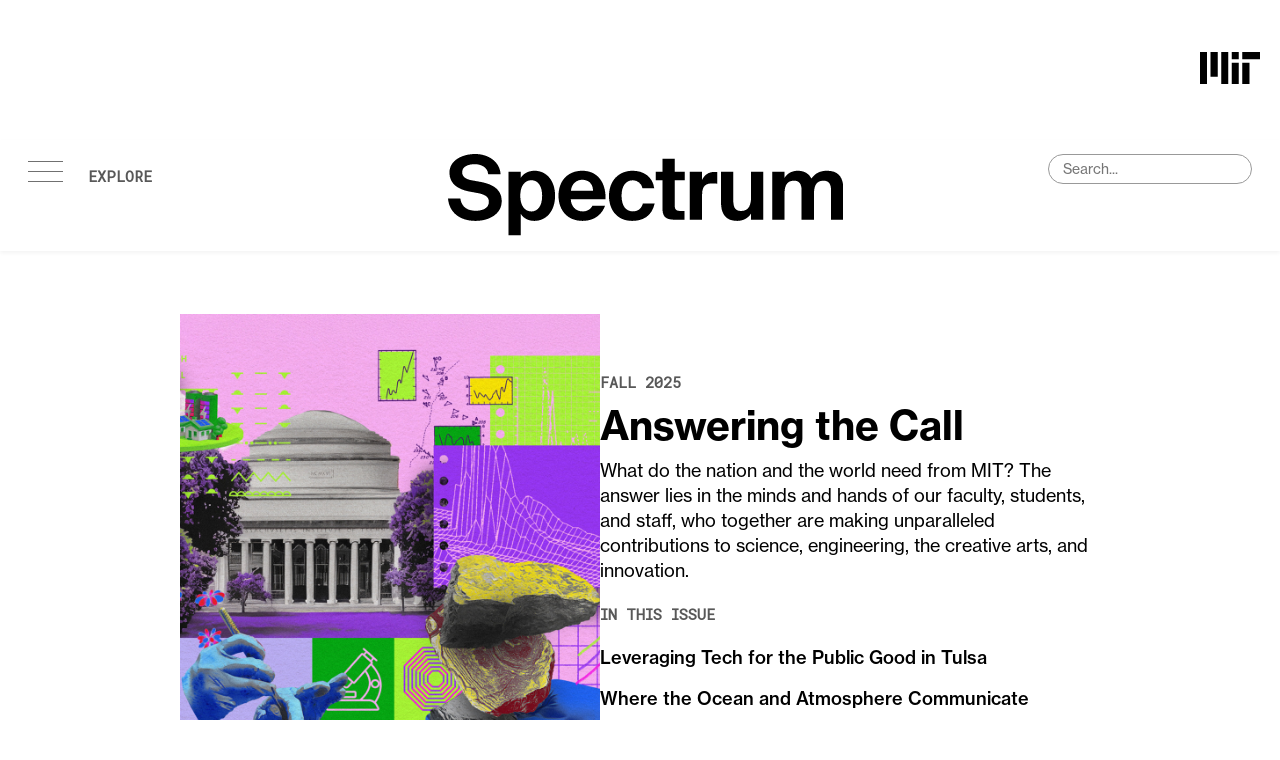

--- FILE ---
content_type: text/html; charset=UTF-8
request_url: https://betterworld.mit.edu/spectrum/?utm_campaign=email10su&tr=y&auid=6425928
body_size: 23920
content:
<!doctype html>
<html class="no-js" lang="en-us">

<head>
	<meta charset="UTF-8">
	<meta content="width=device-width, initial-scale=1" name="viewport" />
	<title>MIT Spectrum - Spectrum | MIT for a Better World</title>
	<link rel="stylesheet" type="text/css" href="https://betterworld.mit.edu/wp-content/themes/wp-campaign-theme/assets/css/style.css"
		media="all" />

	<!-- Adobe Typekit NHG -->
	<link rel="stylesheet" href="https://use.typekit.net/oxv2rxu.css" media="print" onload="this.media='all'">


	<!-- Google Fonts -->
	<link rel="preconnect" href="https://fonts.googleapis.com">
	<link rel="preconnect" href="https://fonts.gstatic.com" crossorigin>
	<link href="https://fonts.googleapis.com/css2?family=Roboto+Mono&display=swap" rel="stylesheet">

	<link rel="stylesheet" type="text/css" media="print"
		href="https://betterworld.mit.edu/wp-content/themes/wp-campaign-theme/assets/css/spectrum-print.css">

	<!-- Favicon -->
	<link rel="icon"
		href="https://betterworld.mit.edu/wp-content/themes/wp-campaign-theme/assets/img/favicon.ico"
		sizes="any">
	<link rel="icon"
		href="https://betterworld.mit.edu/wp-content/themes/wp-campaign-theme/assets/img/favicon.svg"
		type="image/svg+xml">

	<!-- Standard favicon -->
    <link rel="icon" type="image/png" sizes="16x16" href="https://betterworld.mit.edu/wp-content/themes/wp-campaign-theme/assets/img/mit-brand-favicon-16px.png">
    
	<link rel="icon" type="image/png" sizes="32x32"
			href="https://betterworld.mit.edu/wp-content/themes/wp-campaign-theme/assets/img/mit-brand-favicon-32px.png">

	<link rel="icon" type="image/png" sizes="192x192"
				href="https://betterworld.mit.edu/wp-content/themes/wp-campaign-theme/assets/img/mit-brand-favicon-192px.png">
	<link rel="icon" type="image/png" sizes="512x512"
				href="https://betterworld.mit.edu/wp-content/themes/wp-campaign-theme/assets/img/mit-brand-favicon-512px.png">
		
	<style id="global-styles-inline-css" type="text/css">
	/* General Styles */
	:root {
		--font-family: "neue-haas-grotesk-display", 'Helvetica Neue', Helvetica, FreeSans, Arial, sans-serif !default;
		--font-family-mono: "Roboto Mono", monospace !default;
	}

	html,
	body {
		height: 100%;
		display: flex;
		flex-direction: column;
	}

	body {
		margin: 0;
		min-width: 360px;
		overflow-y: visible;
		padding-top: 0;
		font-family: "neue-haas-grotesk-text", "Helvetica Neue", Helvetica, FreeSans, Arial, sans-serif;
	}

	svg {
		shape-rendering: geometricPrecision;
	}
	</style>

	<!-- Theme JS Libs -->
	<script type="text/javascript" src="https://betterworld.mit.edu/wp-content/themes/wp-campaign-theme/assets/js/lib.js"></script>
	<meta name='robots' content='index, follow, max-image-preview:large, max-snippet:-1, max-video-preview:-1' />
	<style>img:is([sizes="auto" i], [sizes^="auto," i]) { contain-intrinsic-size: 3000px 1500px }</style>
	
	<!-- This site is optimized with the Yoast SEO Premium plugin v26.4 (Yoast SEO v26.4) - https://yoast.com/wordpress/plugins/seo/ -->
	<title>Spectrum | MIT for a Better World</title>
	<meta name="description" content="MIT Spectrum connects friends and supporters of the Massachusetts Institute of Technology to MIT’s vision, impact, and exceptional community." />
	<link rel="canonical" href="https://betterworld.mit.edu/spectrum/" />
	<meta property="og:locale" content="en_US" />
	<meta property="og:type" content="article" />
	<meta property="og:title" content="Spectrum" />
	<meta property="og:description" content="MIT Spectrum connects friends and supporters of the Massachusetts Institute of Technology to MIT’s vision, impact, and exceptional community." />
	<meta property="og:url" content="https://betterworld.mit.edu/spectrum/" />
	<meta property="og:site_name" content="MIT for a Better World" />
	<meta property="article:publisher" content="https://www.facebook.com/Spectrum.MIT/" />
	<meta property="article:modified_time" content="2025-11-12T16:29:17+00:00" />
	<meta name="twitter:card" content="summary_large_image" />
	<meta name="twitter:title" content="Spectrum" />
	<meta name="twitter:description" content="MIT Spectrum connects friends and supporters of the Massachusetts Institute of Technology to MIT’s vision, impact, and exceptional community." />
	<meta name="twitter:site" content="@MIT_Spectrum" />
	<script type="application/ld+json" class="yoast-schema-graph">{"@context":"https://schema.org","@graph":[{"@type":"WebPage","@id":"https://betterworld.mit.edu/spectrum/","url":"https://betterworld.mit.edu/spectrum/","name":"Spectrum | MIT for a Better World","isPartOf":{"@id":"https://betterworld.mit.edu/#website"},"datePublished":"2023-03-21T16:06:19+00:00","dateModified":"2025-11-12T16:29:17+00:00","description":"MIT Spectrum connects friends and supporters of the Massachusetts Institute of Technology to MIT’s vision, impact, and exceptional community.","breadcrumb":{"@id":"https://betterworld.mit.edu/spectrum/#breadcrumb"},"inLanguage":"en-US","potentialAction":[{"@type":"ReadAction","target":["https://betterworld.mit.edu/spectrum/"]}]},{"@type":"BreadcrumbList","@id":"https://betterworld.mit.edu/spectrum/#breadcrumb","itemListElement":[{"@type":"ListItem","position":1,"name":"Home","item":"https://betterworld.mit.edu/"},{"@type":"ListItem","position":2,"name":"Spectrum"}]},{"@type":"WebSite","@id":"https://betterworld.mit.edu/#website","url":"https://betterworld.mit.edu/","name":"MIT for a Better World","description":"","publisher":{"@id":"https://betterworld.mit.edu/#organization"},"potentialAction":[{"@type":"SearchAction","target":{"@type":"EntryPoint","urlTemplate":"https://betterworld.mit.edu/?s={search_term_string}"},"query-input":{"@type":"PropertyValueSpecification","valueRequired":true,"valueName":"search_term_string"}}],"inLanguage":"en-US"},{"@type":"Organization","@id":"https://betterworld.mit.edu/#organization","name":"MIT","url":"https://betterworld.mit.edu/","logo":{"@type":"ImageObject","inLanguage":"en-US","@id":"https://betterworld.mit.edu/#/schema/logo/image/","url":"https://mit-rd-betterworld.s3.amazonaws.com/prod/wp-content/uploads/2024/01/favicon-copy.svg","contentUrl":"https://mit-rd-betterworld.s3.amazonaws.com/prod/wp-content/uploads/2024/01/favicon-copy.svg","width":192,"height":192,"caption":"MIT"},"image":{"@id":"https://betterworld.mit.edu/#/schema/logo/image/"},"sameAs":["https://www.facebook.com/Spectrum.MIT/","https://x.com/MIT_Spectrum"]}]}</script>
	<!-- / Yoast SEO Premium plugin. -->


<link rel='dns-prefetch' href='//cdnjs.cloudflare.com' />
<script type="text/javascript">
/* <![CDATA[ */
window._wpemojiSettings = {"baseUrl":"https:\/\/s.w.org\/images\/core\/emoji\/16.0.1\/72x72\/","ext":".png","svgUrl":"https:\/\/s.w.org\/images\/core\/emoji\/16.0.1\/svg\/","svgExt":".svg","source":{"concatemoji":"https:\/\/betterworld.mit.edu\/wp-includes\/js\/wp-emoji-release.min.js?ver=6.8.3"}};
/*! This file is auto-generated */
!function(s,n){var o,i,e;function c(e){try{var t={supportTests:e,timestamp:(new Date).valueOf()};sessionStorage.setItem(o,JSON.stringify(t))}catch(e){}}function p(e,t,n){e.clearRect(0,0,e.canvas.width,e.canvas.height),e.fillText(t,0,0);var t=new Uint32Array(e.getImageData(0,0,e.canvas.width,e.canvas.height).data),a=(e.clearRect(0,0,e.canvas.width,e.canvas.height),e.fillText(n,0,0),new Uint32Array(e.getImageData(0,0,e.canvas.width,e.canvas.height).data));return t.every(function(e,t){return e===a[t]})}function u(e,t){e.clearRect(0,0,e.canvas.width,e.canvas.height),e.fillText(t,0,0);for(var n=e.getImageData(16,16,1,1),a=0;a<n.data.length;a++)if(0!==n.data[a])return!1;return!0}function f(e,t,n,a){switch(t){case"flag":return n(e,"\ud83c\udff3\ufe0f\u200d\u26a7\ufe0f","\ud83c\udff3\ufe0f\u200b\u26a7\ufe0f")?!1:!n(e,"\ud83c\udde8\ud83c\uddf6","\ud83c\udde8\u200b\ud83c\uddf6")&&!n(e,"\ud83c\udff4\udb40\udc67\udb40\udc62\udb40\udc65\udb40\udc6e\udb40\udc67\udb40\udc7f","\ud83c\udff4\u200b\udb40\udc67\u200b\udb40\udc62\u200b\udb40\udc65\u200b\udb40\udc6e\u200b\udb40\udc67\u200b\udb40\udc7f");case"emoji":return!a(e,"\ud83e\udedf")}return!1}function g(e,t,n,a){var r="undefined"!=typeof WorkerGlobalScope&&self instanceof WorkerGlobalScope?new OffscreenCanvas(300,150):s.createElement("canvas"),o=r.getContext("2d",{willReadFrequently:!0}),i=(o.textBaseline="top",o.font="600 32px Arial",{});return e.forEach(function(e){i[e]=t(o,e,n,a)}),i}function t(e){var t=s.createElement("script");t.src=e,t.defer=!0,s.head.appendChild(t)}"undefined"!=typeof Promise&&(o="wpEmojiSettingsSupports",i=["flag","emoji"],n.supports={everything:!0,everythingExceptFlag:!0},e=new Promise(function(e){s.addEventListener("DOMContentLoaded",e,{once:!0})}),new Promise(function(t){var n=function(){try{var e=JSON.parse(sessionStorage.getItem(o));if("object"==typeof e&&"number"==typeof e.timestamp&&(new Date).valueOf()<e.timestamp+604800&&"object"==typeof e.supportTests)return e.supportTests}catch(e){}return null}();if(!n){if("undefined"!=typeof Worker&&"undefined"!=typeof OffscreenCanvas&&"undefined"!=typeof URL&&URL.createObjectURL&&"undefined"!=typeof Blob)try{var e="postMessage("+g.toString()+"("+[JSON.stringify(i),f.toString(),p.toString(),u.toString()].join(",")+"));",a=new Blob([e],{type:"text/javascript"}),r=new Worker(URL.createObjectURL(a),{name:"wpTestEmojiSupports"});return void(r.onmessage=function(e){c(n=e.data),r.terminate(),t(n)})}catch(e){}c(n=g(i,f,p,u))}t(n)}).then(function(e){for(var t in e)n.supports[t]=e[t],n.supports.everything=n.supports.everything&&n.supports[t],"flag"!==t&&(n.supports.everythingExceptFlag=n.supports.everythingExceptFlag&&n.supports[t]);n.supports.everythingExceptFlag=n.supports.everythingExceptFlag&&!n.supports.flag,n.DOMReady=!1,n.readyCallback=function(){n.DOMReady=!0}}).then(function(){return e}).then(function(){var e;n.supports.everything||(n.readyCallback(),(e=n.source||{}).concatemoji?t(e.concatemoji):e.wpemoji&&e.twemoji&&(t(e.twemoji),t(e.wpemoji)))}))}((window,document),window._wpemojiSettings);
/* ]]> */
</script>
<style id='wp-emoji-styles-inline-css' type='text/css'>

	img.wp-smiley, img.emoji {
		display: inline !important;
		border: none !important;
		box-shadow: none !important;
		height: 1em !important;
		width: 1em !important;
		margin: 0 0.07em !important;
		vertical-align: -0.1em !important;
		background: none !important;
		padding: 0 !important;
	}
</style>
<link rel='stylesheet' id='wp-block-library-css' href='https://betterworld.mit.edu/wp-includes/css/dist/block-library/style.min.css?ver=6.8.3' type='text/css' media='all' />
<style id='classic-theme-styles-inline-css' type='text/css'>
/*! This file is auto-generated */
.wp-block-button__link{color:#fff;background-color:#32373c;border-radius:9999px;box-shadow:none;text-decoration:none;padding:calc(.667em + 2px) calc(1.333em + 2px);font-size:1.125em}.wp-block-file__button{background:#32373c;color:#fff;text-decoration:none}
</style>
<style id='safe-svg-svg-icon-style-inline-css' type='text/css'>
.safe-svg-cover{text-align:center}.safe-svg-cover .safe-svg-inside{display:inline-block;max-width:100%}.safe-svg-cover svg{fill:currentColor;height:100%;max-height:100%;max-width:100%;width:100%}

</style>
<style id='global-styles-inline-css' type='text/css'>
:root{--wp--preset--aspect-ratio--square: 1;--wp--preset--aspect-ratio--4-3: 4/3;--wp--preset--aspect-ratio--3-4: 3/4;--wp--preset--aspect-ratio--3-2: 3/2;--wp--preset--aspect-ratio--2-3: 2/3;--wp--preset--aspect-ratio--16-9: 16/9;--wp--preset--aspect-ratio--9-16: 9/16;--wp--preset--color--black: #000000;--wp--preset--color--cyan-bluish-gray: #abb8c3;--wp--preset--color--white: #ffffff;--wp--preset--color--pale-pink: #f78da7;--wp--preset--color--vivid-red: #cf2e2e;--wp--preset--color--luminous-vivid-orange: #ff6900;--wp--preset--color--luminous-vivid-amber: #fcb900;--wp--preset--color--light-green-cyan: #7bdcb5;--wp--preset--color--vivid-green-cyan: #00d084;--wp--preset--color--pale-cyan-blue: #8ed1fc;--wp--preset--color--vivid-cyan-blue: #0693e3;--wp--preset--color--vivid-purple: #9b51e0;--wp--preset--gradient--vivid-cyan-blue-to-vivid-purple: linear-gradient(135deg,rgba(6,147,227,1) 0%,rgb(155,81,224) 100%);--wp--preset--gradient--light-green-cyan-to-vivid-green-cyan: linear-gradient(135deg,rgb(122,220,180) 0%,rgb(0,208,130) 100%);--wp--preset--gradient--luminous-vivid-amber-to-luminous-vivid-orange: linear-gradient(135deg,rgba(252,185,0,1) 0%,rgba(255,105,0,1) 100%);--wp--preset--gradient--luminous-vivid-orange-to-vivid-red: linear-gradient(135deg,rgba(255,105,0,1) 0%,rgb(207,46,46) 100%);--wp--preset--gradient--very-light-gray-to-cyan-bluish-gray: linear-gradient(135deg,rgb(238,238,238) 0%,rgb(169,184,195) 100%);--wp--preset--gradient--cool-to-warm-spectrum: linear-gradient(135deg,rgb(74,234,220) 0%,rgb(151,120,209) 20%,rgb(207,42,186) 40%,rgb(238,44,130) 60%,rgb(251,105,98) 80%,rgb(254,248,76) 100%);--wp--preset--gradient--blush-light-purple: linear-gradient(135deg,rgb(255,206,236) 0%,rgb(152,150,240) 100%);--wp--preset--gradient--blush-bordeaux: linear-gradient(135deg,rgb(254,205,165) 0%,rgb(254,45,45) 50%,rgb(107,0,62) 100%);--wp--preset--gradient--luminous-dusk: linear-gradient(135deg,rgb(255,203,112) 0%,rgb(199,81,192) 50%,rgb(65,88,208) 100%);--wp--preset--gradient--pale-ocean: linear-gradient(135deg,rgb(255,245,203) 0%,rgb(182,227,212) 50%,rgb(51,167,181) 100%);--wp--preset--gradient--electric-grass: linear-gradient(135deg,rgb(202,248,128) 0%,rgb(113,206,126) 100%);--wp--preset--gradient--midnight: linear-gradient(135deg,rgb(2,3,129) 0%,rgb(40,116,252) 100%);--wp--preset--font-size--small: 13px;--wp--preset--font-size--medium: 20px;--wp--preset--font-size--large: 36px;--wp--preset--font-size--x-large: 42px;--wp--preset--spacing--20: 0.44rem;--wp--preset--spacing--30: 0.67rem;--wp--preset--spacing--40: 1rem;--wp--preset--spacing--50: 1.5rem;--wp--preset--spacing--60: 2.25rem;--wp--preset--spacing--70: 3.38rem;--wp--preset--spacing--80: 5.06rem;--wp--preset--shadow--natural: 6px 6px 9px rgba(0, 0, 0, 0.2);--wp--preset--shadow--deep: 12px 12px 50px rgba(0, 0, 0, 0.4);--wp--preset--shadow--sharp: 6px 6px 0px rgba(0, 0, 0, 0.2);--wp--preset--shadow--outlined: 6px 6px 0px -3px rgba(255, 255, 255, 1), 6px 6px rgba(0, 0, 0, 1);--wp--preset--shadow--crisp: 6px 6px 0px rgba(0, 0, 0, 1);}:where(.is-layout-flex){gap: 0.5em;}:where(.is-layout-grid){gap: 0.5em;}body .is-layout-flex{display: flex;}.is-layout-flex{flex-wrap: wrap;align-items: center;}.is-layout-flex > :is(*, div){margin: 0;}body .is-layout-grid{display: grid;}.is-layout-grid > :is(*, div){margin: 0;}:where(.wp-block-columns.is-layout-flex){gap: 2em;}:where(.wp-block-columns.is-layout-grid){gap: 2em;}:where(.wp-block-post-template.is-layout-flex){gap: 1.25em;}:where(.wp-block-post-template.is-layout-grid){gap: 1.25em;}.has-black-color{color: var(--wp--preset--color--black) !important;}.has-cyan-bluish-gray-color{color: var(--wp--preset--color--cyan-bluish-gray) !important;}.has-white-color{color: var(--wp--preset--color--white) !important;}.has-pale-pink-color{color: var(--wp--preset--color--pale-pink) !important;}.has-vivid-red-color{color: var(--wp--preset--color--vivid-red) !important;}.has-luminous-vivid-orange-color{color: var(--wp--preset--color--luminous-vivid-orange) !important;}.has-luminous-vivid-amber-color{color: var(--wp--preset--color--luminous-vivid-amber) !important;}.has-light-green-cyan-color{color: var(--wp--preset--color--light-green-cyan) !important;}.has-vivid-green-cyan-color{color: var(--wp--preset--color--vivid-green-cyan) !important;}.has-pale-cyan-blue-color{color: var(--wp--preset--color--pale-cyan-blue) !important;}.has-vivid-cyan-blue-color{color: var(--wp--preset--color--vivid-cyan-blue) !important;}.has-vivid-purple-color{color: var(--wp--preset--color--vivid-purple) !important;}.has-black-background-color{background-color: var(--wp--preset--color--black) !important;}.has-cyan-bluish-gray-background-color{background-color: var(--wp--preset--color--cyan-bluish-gray) !important;}.has-white-background-color{background-color: var(--wp--preset--color--white) !important;}.has-pale-pink-background-color{background-color: var(--wp--preset--color--pale-pink) !important;}.has-vivid-red-background-color{background-color: var(--wp--preset--color--vivid-red) !important;}.has-luminous-vivid-orange-background-color{background-color: var(--wp--preset--color--luminous-vivid-orange) !important;}.has-luminous-vivid-amber-background-color{background-color: var(--wp--preset--color--luminous-vivid-amber) !important;}.has-light-green-cyan-background-color{background-color: var(--wp--preset--color--light-green-cyan) !important;}.has-vivid-green-cyan-background-color{background-color: var(--wp--preset--color--vivid-green-cyan) !important;}.has-pale-cyan-blue-background-color{background-color: var(--wp--preset--color--pale-cyan-blue) !important;}.has-vivid-cyan-blue-background-color{background-color: var(--wp--preset--color--vivid-cyan-blue) !important;}.has-vivid-purple-background-color{background-color: var(--wp--preset--color--vivid-purple) !important;}.has-black-border-color{border-color: var(--wp--preset--color--black) !important;}.has-cyan-bluish-gray-border-color{border-color: var(--wp--preset--color--cyan-bluish-gray) !important;}.has-white-border-color{border-color: var(--wp--preset--color--white) !important;}.has-pale-pink-border-color{border-color: var(--wp--preset--color--pale-pink) !important;}.has-vivid-red-border-color{border-color: var(--wp--preset--color--vivid-red) !important;}.has-luminous-vivid-orange-border-color{border-color: var(--wp--preset--color--luminous-vivid-orange) !important;}.has-luminous-vivid-amber-border-color{border-color: var(--wp--preset--color--luminous-vivid-amber) !important;}.has-light-green-cyan-border-color{border-color: var(--wp--preset--color--light-green-cyan) !important;}.has-vivid-green-cyan-border-color{border-color: var(--wp--preset--color--vivid-green-cyan) !important;}.has-pale-cyan-blue-border-color{border-color: var(--wp--preset--color--pale-cyan-blue) !important;}.has-vivid-cyan-blue-border-color{border-color: var(--wp--preset--color--vivid-cyan-blue) !important;}.has-vivid-purple-border-color{border-color: var(--wp--preset--color--vivid-purple) !important;}.has-vivid-cyan-blue-to-vivid-purple-gradient-background{background: var(--wp--preset--gradient--vivid-cyan-blue-to-vivid-purple) !important;}.has-light-green-cyan-to-vivid-green-cyan-gradient-background{background: var(--wp--preset--gradient--light-green-cyan-to-vivid-green-cyan) !important;}.has-luminous-vivid-amber-to-luminous-vivid-orange-gradient-background{background: var(--wp--preset--gradient--luminous-vivid-amber-to-luminous-vivid-orange) !important;}.has-luminous-vivid-orange-to-vivid-red-gradient-background{background: var(--wp--preset--gradient--luminous-vivid-orange-to-vivid-red) !important;}.has-very-light-gray-to-cyan-bluish-gray-gradient-background{background: var(--wp--preset--gradient--very-light-gray-to-cyan-bluish-gray) !important;}.has-cool-to-warm-spectrum-gradient-background{background: var(--wp--preset--gradient--cool-to-warm-spectrum) !important;}.has-blush-light-purple-gradient-background{background: var(--wp--preset--gradient--blush-light-purple) !important;}.has-blush-bordeaux-gradient-background{background: var(--wp--preset--gradient--blush-bordeaux) !important;}.has-luminous-dusk-gradient-background{background: var(--wp--preset--gradient--luminous-dusk) !important;}.has-pale-ocean-gradient-background{background: var(--wp--preset--gradient--pale-ocean) !important;}.has-electric-grass-gradient-background{background: var(--wp--preset--gradient--electric-grass) !important;}.has-midnight-gradient-background{background: var(--wp--preset--gradient--midnight) !important;}.has-small-font-size{font-size: var(--wp--preset--font-size--small) !important;}.has-medium-font-size{font-size: var(--wp--preset--font-size--medium) !important;}.has-large-font-size{font-size: var(--wp--preset--font-size--large) !important;}.has-x-large-font-size{font-size: var(--wp--preset--font-size--x-large) !important;}
:where(.wp-block-post-template.is-layout-flex){gap: 1.25em;}:where(.wp-block-post-template.is-layout-grid){gap: 1.25em;}
:where(.wp-block-columns.is-layout-flex){gap: 2em;}:where(.wp-block-columns.is-layout-grid){gap: 2em;}
:root :where(.wp-block-pullquote){font-size: 1.5em;line-height: 1.6;}
</style>
<link rel='stylesheet' id='subscribe-forms-css-css' href='https://betterworld.mit.edu/wp-content/plugins/easy-social-share-buttons3/assets/modules/subscribe-forms.css?ver=10.7.1' type='text/css' media='all' />
<link rel='stylesheet' id='easy-social-share-buttons-css' href='https://betterworld.mit.edu/wp-content/plugins/easy-social-share-buttons3/assets/css/easy-social-share-buttons.css?ver=10.7.1' type='text/css' media='all' />
<script type="text/javascript" src="https://betterworld.mit.edu/wp-content/plugins/easy-social-share-buttons3/assets/modules/subscribe-forms.js?ver=10.7.1" id="subscribe-forms-js-js"></script>
<script type="text/javascript" src="https://betterworld.mit.edu/wp-content/plugins/easy-social-share-buttons3/assets/js/essb-core.js?ver=10.7.1" id="easy-social-share-buttons-core-js"></script>
<link rel="https://api.w.org/" href="https://betterworld.mit.edu/wp-json/" /><link rel="alternate" title="JSON" type="application/json" href="https://betterworld.mit.edu/wp-json/wp/v2/pages/19674" /><link rel='shortlink' href='https://betterworld.mit.edu/?p=19674' />
<link rel="alternate" title="oEmbed (JSON)" type="application/json+oembed" href="https://betterworld.mit.edu/wp-json/oembed/1.0/embed?url=https%3A%2F%2Fbetterworld.mit.edu%2Fspectrum%2F" />
<link rel="alternate" title="oEmbed (XML)" type="text/xml+oembed" href="https://betterworld.mit.edu/wp-json/oembed/1.0/embed?url=https%3A%2F%2Fbetterworld.mit.edu%2Fspectrum%2F&#038;format=xml" />
</head>

<body class="spectrum page-template-spectrum page">
	<!--Google Tag Manager (noscript) -->
	<noscript></noscript>
	<!--End Google Tag Manager (noscript) -->
	<a href="#content" class="skip-to-content" tabindex="0">Skip to content</a>

	<!-- SVG Defs -->
	<svg display="none" width="0" height="0" version="1.1" xmlns="http://www.w3.org/2000/svg"
		xmlns:xlink="http://www.w3.org/1999/xlink" aria-hidden="true">
		<defs>

			<symbol id="logo-mit-mark" viewbox="0 0 1360 720" aria-labeledby="title">
				<title>Massachusetts Institute of Technology</title>
				<path fill="#000"
					d="m720 720h160v-480h-160zm240-560h400v-160h-400zm-240-160h160v160h-160zm-240 720h160v-720h-160zm-240-160h160v-560h-160zm-240 160h160v-720h-160zm960 0h160v-480h-160z" />
			</symbol>

			<symbol id="mit-logo-spectrum" width="100%" height="100%" preserveAspectRatio="xMidYMid meet"
				aria-labeledby="title">
				<title>MIT Spectrum</title>
				<path fill="currentColor"
					d="M28.95 38.93c6.86 1.24 11.94 3.29 11.94 8.82 0 6.95-7.22 9-12.92 9-7.66 0-14.25-2.85-15.68-12.29H0c1.16 13.9 11.67 22.45 27.52 22.45 13.01 0 26.19-6.5 26.19-19.77S42.13 29.59 31.62 27.72l-8.46-1.52c-5.17-.98-9-3.47-9-8.02 0-5.79 6.59-8.02 12.47-8.02s12.65 2.49 13.63 10.07h12.3C51.93 7.84 40.53 0 27.17 0 15.23 0 1.43 5.7 1.43 18.71c0 11.22 8.82 16.66 19.33 18.71l8.19 1.52zm54.52 18.53c-6.77 0-11.22-5.88-11.22-15.68s4.45-15.59 11.22-15.59 10.69 6.32 10.69 15.68-4.01 15.59-10.69 15.59M72.69 81.34V59.69c3.03 5.26 8.73 7.22 13.72 7.22 11.76 0 20.67-9.8 20.67-25.12S98.44 16.76 86.5 16.76c-6.06 0-11.22 2.76-13.81 7.22v-6.15H60.4v63.52h12.29zm61.96-14.43c13.27 0 19.78-7.93 22.36-15.05h-12.65c-1.9 3.6-5.73 5.76-9.8 5.52-6.86 0-11.58-5.08-11.76-12.2h34.74c.53-16.92-8.2-28.42-23.25-28.42s-23.78 10.6-23.78 24.85 8.46 25.3 24.14 25.3m-.62-41.15c5.43 0 10.78 2.85 11.05 10.96H122.9c.71-7.3 6.15-10.96 11.14-10.96m50.73-9c-14.61 0-23.78 10.51-23.78 25.12s8.64 25.03 23.25 25.03c10.15 0 19.6-4.36 22.45-17.46h-11.76c-1.6 5.79-5.61 7.93-10.07 7.93-7.04 0-11.31-5.61-11.31-15.68s4.54-15.41 11.22-15.41a9.787 9.787 0 0 1 9.71 7.93h11.76c-1.6-11.94-11.22-17.46-21.47-17.46m29.63 1.07h-6.77v8.46h6.77v26.54c0 9.53 2.14 12.92 13.09 12.92h9v-8.82h-3.74c-4.37 0-6.06-.98-6.06-5.88V26.29h9.98v-8.46h-9.98V4.81H214.4v13.01zm54.83.27c-.8-.09-1.87-.18-2.67-.18-5.52 0-9.89 2.41-12.65 8.28v-8.37H241.8v47.92h12.29V40.63c0-9 4.01-11.22 10.07-11.22 1.7 0 3.39.09 5.08.27V18.1zm33.85 47.65h12.29V17.82h-12.29v24.94c0 7.57-1.87 14.25-9.98 14.25-6.95 0-7.84-5.17-7.84-11.58V17.82h-12.29v30.29c0 11.76 4.63 18.8 16.12 18.8 5.88 0 11.22-2.67 13.98-7.48v6.32zm80.03-27.88v27.88h12.29v-30.2c0-11.31-4.19-18.8-16.21-18.8-7.21 0-12.03 2.49-15.77 7.84-1.87-3.47-5.43-7.84-13.63-7.84-5.79 0-10.69 2.67-13.36 7.39v-6.32h-12.29v47.93h12.29V40.81c0-7.3 1.34-14.16 9.53-14.16 7.21 0 7.66 5.97 7.66 11.22v27.88h12.29V40.81c0-7.3 1.34-14.16 9.53-14.16 7.21 0 7.66 5.97 7.66 11.22" />
			</symbol>

			<symbol id="mit-logo-spectrum-mobile" viewBox="0 0 395 81.33" aria-labeledby="title">
				<title>MIT Spectrum</title>
				<path fill="currentColor"
					d="M28.95 38.93c6.86 1.24 11.94 3.29 11.94 8.82 0 6.95-7.22 9-12.92 9-7.66 0-14.25-2.85-15.68-12.29H0c1.16 13.9 11.67 22.45 27.52 22.45 13.01 0 26.19-6.5 26.19-19.77S42.13 29.59 31.62 27.72l-8.46-1.52c-5.17-.98-9-3.47-9-8.02 0-5.79 6.59-8.02 12.47-8.02s12.65 2.49 13.63 10.07h12.3C51.93 7.84 40.53 0 27.17 0 15.23 0 1.43 5.7 1.43 18.71c0 11.22 8.82 16.66 19.33 18.71l8.19 1.52zm54.52 18.53c-6.77 0-11.22-5.88-11.22-15.68s4.45-15.59 11.22-15.59 10.69 6.32 10.69 15.68-4.01 15.59-10.69 15.59M72.69 81.34V59.69c3.03 5.26 8.73 7.22 13.72 7.22 11.76 0 20.67-9.8 20.67-25.12S98.44 16.76 86.5 16.76c-6.06 0-11.22 2.76-13.81 7.22v-6.15H60.4v63.52h12.29zm61.96-14.43c13.27 0 19.78-7.93 22.36-15.05h-12.65c-1.9 3.6-5.73 5.76-9.8 5.52-6.86 0-11.58-5.08-11.76-12.2h34.74c.53-16.92-8.2-28.42-23.25-28.42s-23.78 10.6-23.78 24.85 8.46 25.3 24.14 25.3m-.62-41.15c5.43 0 10.78 2.85 11.05 10.96H122.9c.71-7.3 6.15-10.96 11.14-10.96m50.73-9c-14.61 0-23.78 10.51-23.78 25.12s8.64 25.03 23.25 25.03c10.15 0 19.6-4.36 22.45-17.46h-11.76c-1.6 5.79-5.61 7.93-10.07 7.93-7.04 0-11.31-5.61-11.31-15.68s4.54-15.41 11.22-15.41a9.787 9.787 0 0 1 9.71 7.93h11.76c-1.6-11.94-11.22-17.46-21.47-17.46m29.63 1.07h-6.77v8.46h6.77v26.54c0 9.53 2.14 12.92 13.09 12.92h9v-8.82h-3.74c-4.37 0-6.06-.98-6.06-5.88V26.29h9.98v-8.46h-9.98V4.81H214.4v13.01zm54.83.27c-.8-.09-1.87-.18-2.67-.18-5.52 0-9.89 2.41-12.65 8.28v-8.37H241.8v47.92h12.29V40.63c0-9 4.01-11.22 10.07-11.22 1.7 0 3.39.09 5.08.27V18.1zm33.85 47.65h12.29V17.82h-12.29v24.94c0 7.57-1.87 14.25-9.98 14.25-6.95 0-7.84-5.17-7.84-11.58V17.82h-12.29v30.29c0 11.76 4.63 18.8 16.12 18.8 5.88 0 11.22-2.67 13.98-7.48v6.32zm80.03-27.88v27.88h12.29v-30.2c0-11.31-4.19-18.8-16.21-18.8-7.21 0-12.03 2.49-15.77 7.84-1.87-3.47-5.43-7.84-13.63-7.84-5.79 0-10.69 2.67-13.36 7.39v-6.32h-12.29v47.93h12.29V40.81c0-7.3 1.34-14.16 9.53-14.16 7.21 0 7.66 5.97 7.66 11.22v27.88h12.29V40.81c0-7.3 1.34-14.16 9.53-14.16 7.21 0 7.66 5.97 7.66 11.22" />
			</symbol>

			<symbol id="logo-mit" viewBox="0 0 3660 1040" aria-labeledby="title">
				<title>Massachusetts Institute of Technology</title>
				<path fill="#fff"
					d="m1737.063 160 28.252 100.42c3.356 12.867 6.713 25.734 8.951 36.363 1.398 6.154 2.517 12.028 3.636 17.623h.56c1.118-5.595 2.237-11.469 3.636-17.623 2.238-10.63 5.035-23.496 8.671-36.364L1819.021 160h57.902v200h-37.762V245.315c0-8.112 0-18.182.839-26.853.28-4.756.56-9.79.84-14.546h-.56c-.84 4.755-1.958 9.23-2.798 13.706-1.958 7.833-3.916 16.784-5.874 24.336L1797.203 360h-38.881l-33.567-118.042c-2.237-7.552-3.916-16.503-5.874-24.336-.839-4.475-1.958-8.95-2.797-13.706h-.56c.28 4.755.56 9.79.84 14.546.28 8.67.839 18.74.839 26.853V360H1680V160zm251.748 184.056h-.56c-3.636 5.594-8.111 10.35-14.545 13.706-6.714 3.357-15.385 5.595-27.692 5.595-29.65 0-50.07-15.105-50.07-43.916 0-15.665 6.154-26.294 16.783-33.287 10.63-6.993 24.615-10.63 40.839-12.867 24.056-3.357 34.686-5.315 34.686-16.224 0-10.63-7.833-17.063-24.057-17.063-17.902 0-26.573 6.154-27.692 20.14h-33.846c.28-12.867 5.595-24.336 15.664-33.007 10.07-8.671 25.175-14.266 46.154-14.266 43.077 0 60.42 19.021 60.42 52.868v73.006c0 10.91 1.678 17.343 5.035 19.86V360h-36.643c-2.238-3.077-3.637-9.51-4.476-15.944zm-8.392-15.944c5.595-5.035 8.672-11.748 8.672-18.741v-21.539c-6.714 4.196-16.783 6.154-26.574 8.392-20.14 4.475-29.65 8.95-29.65 22.377s8.95 18.182 22.377 18.182c10.91 0 19.301-3.357 25.175-8.671zm57.9-14.546h35.244c2.518 16.784 13.987 23.777 31.33 23.777 16.783 0 26.293-6.434 26.293-16.504 0-6.713-4.755-10.63-11.468-13.147-6.993-2.517-16.504-3.916-26.294-5.874-13.147-2.517-25.455-5.314-34.965-11.748-9.79-6.433-15.944-15.944-15.944-31.609 0-15.664 6.153-26.853 17.062-34.685 10.63-7.552 24.896-11.189 41.4-11.189 38.32 0 58.461 18.182 61.538 47.553h-34.406c-1.958-15.665-11.189-20.98-27.692-20.98-15.105 0-24.615 5.315-24.615 15.945 0 6.433 4.755 9.51 12.307 11.748 7.273 2.518 17.063 3.637 27.133 5.875 12.028 2.517 24.615 5.314 34.405 11.748 9.791 6.713 16.225 16.783 16.225 33.566 0 14.545-6.154 26.014-16.784 33.846-10.909 7.832-25.734 12.308-43.636 12.308-41.958 0-64.895-19.86-67.133-50.63zm135.94 0h35.245c2.517 16.784 13.986 23.777 31.329 23.777 16.783 0 26.294-6.434 26.294-16.504 0-6.713-4.756-10.63-11.469-13.147-6.993-2.517-16.503-3.916-26.294-5.874-13.147-2.517-25.454-5.314-34.965-11.748-9.79-6.433-15.944-15.944-15.944-31.609 0-15.664 6.154-26.853 17.063-34.685 10.63-7.552 24.895-11.189 41.398-11.189 38.322 0 58.462 18.182 61.539 47.553h-34.405c-1.958-15.665-11.19-20.98-27.693-20.98-15.105 0-24.615 5.315-24.615 15.945 0 6.433 4.755 9.51 12.307 11.748 7.273 2.518 17.064 3.637 27.134 5.875 12.027 2.517 24.615 5.314 34.405 11.748 9.79 6.713 16.224 16.783 16.224 33.566 0 14.545-6.154 26.014-16.783 33.846-10.91 7.832-25.735 12.308-43.637 12.308-41.958 0-64.895-19.86-67.133-50.63zm230.766 30.49h-.56c-3.636 5.594-8.111 10.35-14.545 13.706-6.713 3.357-15.384 5.595-27.692 5.595-29.65 0-50.07-15.105-50.07-43.916 0-15.665 6.154-26.294 16.783-33.287 10.63-6.993 24.616-10.63 40.84-12.867 24.055-3.357 34.685-5.315 34.685-16.224 0-10.63-7.833-17.063-24.056-17.063-17.902 0-26.574 6.154-27.692 20.14h-33.847c.28-12.867 5.595-24.336 15.665-33.007s25.175-14.266 46.153-14.266c43.078 0 60.42 19.021 60.42 52.868v73.006c0 10.91 1.679 17.343 5.035 19.86V360h-36.643c-2.238-3.077-3.637-9.51-4.476-15.944zm-8.392-15.944c5.595-5.035 8.672-11.748 8.672-18.741v-21.539c-6.714 4.196-16.783 6.154-26.574 8.392-20.14 4.475-29.65 8.95-29.65 22.377s8.951 18.182 22.378 18.182c10.909 0 19.3-3.357 25.174-8.671zm79.718 13.986c-12.867-13.427-19.86-32.448-19.86-53.706 0-21.259 6.993-40.28 19.58-53.986 12.308-13.427 29.93-21.819 52.028-21.819 18.742 0 33.567 5.595 44.755 14.546 10.91 9.23 17.902 22.377 20.42 38.042h-37.203c-2.517-12.867-12.028-22.098-26.293-22.098-23.217 0-34.686 17.063-34.686 45.315 0 27.412 10.63 45.314 34.126 45.314 15.665 0 26.294-7.832 28.811-24.335h36.643c-1.118 15.384-7.832 28.81-18.74 38.601-11.19 10.07-26.854 16.224-45.875 16.224-22.937 0-40.84-8.392-53.706-22.098zm172.028-106.853c10.63-15.385 21.818-22.658 41.678-22.658 15.105 0 27.133 5.595 35.805 15.105 8.671 9.79 13.706 22.937 13.706 38.602V360h-38.042v-88.112c0-15.664-8.671-26.294-24.895-26.294-16.783 0-29.09 13.147-29.09 33.008V360h-38.043V160h38.042v75.245zm203.636 107.972h-.839c-9.79 13.146-20.979 20.699-41.12 20.699-32.167 0-49.789-19.86-49.789-51.748v-95.664h37.763v89.23c0 16.783 7.272 26.014 23.776 26.014 17.902 0 28.81-13.426 28.81-32.447v-82.797h38.042V360h-36.643v-16.783zm50.63-29.65h35.245c2.517 16.783 13.986 23.776 31.328 23.776 16.784 0 26.294-6.434 26.294-16.504 0-6.713-4.755-10.63-11.468-13.147-6.993-2.517-16.504-3.916-26.294-5.874-13.147-2.517-25.454-5.314-34.965-11.748-9.79-6.433-15.944-15.944-15.944-31.609 0-15.664 6.153-26.853 17.063-34.685 10.63-7.552 24.895-11.189 41.398-11.189 38.322 0 58.462 18.182 61.539 47.553h-34.406c-1.958-15.665-11.189-20.98-27.692-20.98-15.105 0-24.615 5.315-24.615 15.945 0 6.433 4.755 9.51 12.307 11.748 7.273 2.518 17.063 3.637 27.133 5.875 12.028 2.517 24.615 5.314 34.406 11.748 9.79 6.713 16.224 16.783 16.224 33.566 0 14.545-6.155 26.014-16.783 33.846-10.91 7.832-25.735 12.308-43.637 12.308-41.958 0-64.895-19.86-67.133-50.63zm156.637 28.53c-12.867-13.426-19.3-32.726-19.3-53.985s7.272-40.28 19.86-53.706c12.307-13.427 29.93-21.819 50.909-21.819 23.216 0 40.559 8.672 52.587 24.056s18.182 36.644 18.182 62.378h-104.056c3.077 22.378 14.825 35.804 36.643 35.804 15.105 0 23.497-6.713 27.693-17.622h37.482c-2.518 12.867-9.51 24.335-20.42 33.007-11.188 8.671-26.013 13.986-44.475 13.986-24.056 0-42.238-8.392-55.105-22.098zm18.741-69.37h63.777c-1.12-18.461-12.868-30.77-30.49-30.77-20.14 0-29.93 11.75-33.287 30.77zm128.112-56.223v-44.755h37.202v44.755h24.616v26.573h-24.616v74.685c0 10.91 5.595 14.266 14.267 14.266h7.272c1.398 0 2.518 0 3.916-.28v27.972c-1.958.28-3.916.28-6.154.28-4.196.28-10.07.28-17.622.28-9.23 0-18.741-1.679-26.294-6.993-7.552-5.315-12.587-13.986-12.587-27.413v-82.797h-19.86v-26.573zm88.39 0v-44.755h37.202v44.755h24.616v26.573h-24.616v74.685c0 10.91 5.594 14.266 14.266 14.266h7.272c1.4 0 2.518 0 3.916-.28v27.972c-1.958.28-3.916.28-6.153.28-4.196.28-10.07.28-17.623.28-9.23 0-18.74-1.679-26.293-6.993-7.553-5.315-12.588-13.986-12.588-27.413v-82.797h-19.86v-26.573zm72.16 97.062h35.245c2.518 16.784 13.987 23.777 31.329 23.777 16.783 0 26.294-6.434 26.294-16.504 0-6.713-4.755-10.63-11.469-13.147-6.992-2.517-16.503-3.916-26.293-5.874-13.147-2.517-25.455-5.314-34.965-11.748-9.79-6.433-15.944-15.944-15.944-31.609 0-15.664 6.153-26.853 17.063-34.685 10.629-7.552 24.894-11.189 41.398-11.189 38.322 0 58.462 18.182 61.538 47.553h-34.405c-1.958-15.665-11.189-20.98-27.693-20.98-15.104 0-24.615 5.315-24.615 15.945 0 6.433 4.755 9.51 12.308 11.748 7.273 2.518 17.063 3.637 27.133 5.875 12.028 2.517 24.615 5.314 34.405 11.748 9.79 6.713 16.224 16.783 16.224 33.566 0 14.545-6.154 26.014-16.783 33.846-10.91 7.832-25.734 12.308-43.636 12.308-41.958 0-64.895-19.86-67.133-50.63zM1720.56 420v200H1680V420zm64.333 76.084c9.79-15.664 22.657-23.497 42.517-23.497 15.105 0 27.133 5.595 35.804 15.105 8.672 9.79 13.707 22.937 13.707 38.602V620h-38.043v-88.112c0-15.664-8.67-26.294-24.895-26.294-16.783 0-29.09 13.148-29.09 33.008V620h-38.043V476.504h37.203v19.58zm104.894 77.482h35.245c2.517 16.784 13.986 23.777 31.328 23.777 16.784 0 26.295-6.434 26.295-16.504 0-6.713-4.756-10.63-11.469-13.147-6.993-2.517-16.504-3.916-26.294-5.874-13.147-2.517-25.454-5.314-34.965-11.748-9.79-6.433-15.944-15.944-15.944-31.609 0-15.664 6.154-26.853 17.063-34.685 10.63-7.552 24.895-11.189 41.398-11.189 38.322 0 58.462 18.182 61.539 47.553h-34.405c-1.958-15.665-11.19-20.98-27.693-20.98-15.105 0-24.615 5.315-24.615 15.945 0 6.433 4.755 9.51 12.307 11.748 7.273 2.518 17.064 3.637 27.133 5.875 12.028 2.517 24.616 5.314 34.406 11.748 9.79 6.713 16.224 16.783 16.224 33.566 0 14.545-6.154 26.014-16.783 33.846-10.91 7.833-25.735 12.308-43.637 12.308-41.958 0-64.895-19.86-67.133-50.63zm151.606-97.062v-44.755h37.203v44.755h24.616v26.573h-24.616v74.685c0 10.91 5.595 14.266 14.266 14.266h7.273c1.398 0 2.517 0 3.916-.28v27.973c-1.958.279-3.916.279-6.154.279-4.196.28-10.07.28-17.622.28-9.23 0-18.742-1.678-26.294-6.993-7.553-5.315-12.588-13.986-12.588-27.413v-82.797h-19.86v-26.573zm117.76-51.189v34.126h-38.043v-34.126zm0 51.189V620h-38.043V476.504zm34.405 0v-44.755h37.203v44.755h24.615v26.573h-24.615v74.685c0 10.91 5.594 14.266 14.266 14.266h7.272c1.399 0 2.518 0 3.916-.28v27.973c-1.958.279-3.916.279-6.153.279-4.197.28-10.07.28-17.623.28-9.23 0-18.741-1.678-26.294-6.993-7.552-5.315-12.587-13.986-12.587-27.413v-82.797h-19.86v-26.573zm170.346 126.713h-.84c-9.79 13.146-20.978 20.699-41.118 20.699-32.168 0-49.79-19.86-49.79-51.748v-95.664h37.762v89.23c0 16.783 7.272 26.014 23.776 26.014 17.902 0 28.811-13.426 28.811-32.447v-82.797h38.042V620h-36.643v-16.783zm71.05-126.713v-44.755h37.202v44.755h24.616v26.573h-24.616v74.685c0 10.91 5.595 14.266 14.266 14.266h7.273c1.398 0 2.517 0 3.916-.28v27.973c-1.958.279-3.916.279-6.154.279-4.196.28-10.07.28-17.622.28-9.23 0-18.741-1.679-26.294-6.993-7.552-5.315-12.587-13.986-12.587-27.413v-82.797h-19.86v-26.573zm90.629 125.594c-12.868-13.427-19.302-32.727-19.302-53.986s7.273-40.28 19.86-53.706c12.309-13.427 29.93-21.819 50.91-21.819 23.216 0 40.56 8.672 52.587 24.056 12.028 15.385 18.182 36.644 18.182 62.378h-104.056c3.077 22.378 14.825 35.804 36.643 35.804 15.105 0 23.497-6.713 27.693-17.622h37.482c-2.517 12.867-9.51 24.335-20.42 33.007-11.188 8.671-26.013 13.986-44.475 13.986-24.056 0-42.237-8.392-55.104-22.098zm18.74-69.37h63.777c-1.119-18.462-12.868-30.77-30.49-30.77-20.14 0-29.93 11.748-33.286 30.77zm178.74 69.37c-13.427-13.427-20.979-32.448-20.979-53.706s7.552-40.28 20.979-53.986c13.147-13.427 31.609-21.819 53.986-21.819s40.839 8.392 54.266 21.819c13.147 13.706 20.7 32.727 20.7 53.986s-7.553 40.28-20.7 53.706c-13.427 13.706-31.888 22.098-54.266 22.098s-40.839-8.392-53.986-22.098zm90.35-53.706c0-28.252-12.868-46.994-36.364-46.994-23.496 0-36.363 18.742-36.363 46.994 0 27.972 12.867 46.713 36.363 46.713s36.364-18.741 36.364-46.713zm62.936-71.888v-12.868c0-17.622 6.713-29.37 18.182-36.363 11.188-6.713 27.133-8.951 45.594-6.993v29.37c-17.902-.839-25.734 1.12-25.734 16.224v10.63h25.734v27.412h-25.734V620h-38.042V503.916h-19.58v-27.412zM1780.699 680v34.126h-60.14V880H1680V714.126h-60.14V680zm-4.194 182.098c-12.868-13.427-19.301-32.727-19.301-53.986s7.273-40.28 19.86-53.706c12.308-13.427 29.93-21.819 50.91-21.819 23.216 0 40.558 8.672 52.586 24.056 12.029 15.385 18.183 36.644 18.183 62.378h-104.056c3.077 22.378 14.825 35.804 36.643 35.804 15.105 0 23.496-6.713 27.692-17.622h37.483c-2.518 12.867-9.511 24.335-20.42 33.007-11.189 8.671-26.014 13.986-44.475 13.986-24.056 0-42.238-8.392-55.105-22.098zm18.741-69.37h63.776c-1.119-18.462-12.867-30.77-30.49-30.77-20.14 0-29.93 11.748-33.286 30.77zm132.305 69.37c-12.867-13.427-19.86-32.448-19.86-53.706s6.993-40.28 19.58-53.986c12.308-13.427 29.93-21.819 52.029-21.819 18.741 0 33.566 5.595 44.755 14.546 10.909 9.23 17.902 22.377 20.42 38.042h-37.203c-2.518-12.867-12.028-22.098-26.294-22.098-23.217 0-34.685 17.063-34.685 45.315 0 27.412 10.629 45.314 34.126 45.314 15.664 0 26.293-7.832 28.81-24.335h36.644c-1.119 15.384-7.832 28.81-18.741 38.6-11.189 10.071-26.853 16.225-45.874 16.225-22.937 0-40.84-8.392-53.707-22.098zm172.03-106.853c10.629-15.385 21.817-22.658 41.677-22.658 15.105 0 27.133 5.595 35.805 15.105 8.671 9.79 13.706 22.937 13.706 38.602V880h-38.042v-88.112c0-15.664-8.671-26.294-24.895-26.294-16.783 0-29.09 13.148-29.09 33.008V880h-38.043V680h38.042v75.245zm151.047.839c9.79-15.664 22.657-23.497 42.518-23.497 15.105 0 27.133 5.595 35.804 15.105 8.671 9.79 13.706 22.937 13.706 38.602V880h-38.042v-88.112c0-15.664-8.67-26.294-24.895-26.294-16.783 0-29.09 13.148-29.09 33.008V880h-38.043V736.504h37.203v19.58zm127.832 106.014c-13.427-13.427-20.979-32.448-20.979-53.706s7.552-40.28 20.979-53.986c13.147-13.427 31.609-21.819 53.986-21.819s40.839 8.392 54.266 21.819c13.147 13.706 20.7 32.727 20.7 53.986s-7.553 40.28-20.7 53.706c-13.427 13.706-31.888 22.098-54.266 22.098s-40.839-8.392-53.986-22.098zm90.35-53.706c0-28.252-12.868-46.994-36.364-46.994-23.496 0-36.363 18.742-36.363 46.994 0 27.972 12.867 46.713 36.363 46.713s36.364-18.741 36.364-46.713zM2561.955 680v200h-38.043V680zm37.481 182.098c-13.426-13.427-20.979-32.448-20.979-53.706s7.553-40.28 20.98-53.986c13.146-13.427 31.608-21.819 53.985-21.819 22.378 0 40.84 8.392 54.266 21.819 13.147 13.706 20.7 32.727 20.7 53.986s-7.553 40.28-20.7 53.706c-13.427 13.706-31.888 22.098-54.266 22.098-22.377 0-40.839-8.392-53.986-22.098zm90.35-53.706c0-28.252-12.867-46.994-36.364-46.994-23.496 0-36.363 18.742-36.363 46.994 0 27.972 12.867 46.713 36.363 46.713 23.497 0 36.364-18.741 36.364-46.713zm50.628 75.804h37.762c3.077 8.951 10.909 15.944 28.81 15.944 21.26 0 31.889-9.79 31.889-29.93v-15.665h-.84c-8.67 9.79-19.02 16.783-37.482 16.783-16.223 0-31.608-6.153-43.356-18.181-12.028-11.748-19.86-28.532-19.86-50.35 0-21.258 6.433-38.881 17.622-51.189 10.91-12.307 26.014-19.02 44.475-19.02 17.902 0 31.05 6.992 39.721 19.02h.559v-15.104h36.644V869.09c0 20.14-6.154 33.846-17.063 43.636-12.028 11.19-30.49 16.224-51.749 16.224-39.72 0-62.937-16.783-67.132-44.755zM2833 829.371c5.314-6.993 7.832-16.504 7.832-27.413 0-10.63-2.797-20.42-8.392-27.413s-13.986-11.468-25.734-11.468c-19.58 0-32.168 14.825-32.168 39.16 0 24.616 12.588 38.602 32.448 38.602 12.028 0 20.42-4.475 26.014-11.468zm82.797 67.692c15.384 0 21.258-7.552 21.258-19.58 0-3.637-.559-8.392-2.237-14.266-1.958-5.874-4.475-13.707-8.672-24.616l-38.6-102.097h39.999l21.259 64.615c2.237 6.713 4.195 14.266 6.153 20.7.84 3.636 1.958 6.992 3.078 10.629h.559c.84-3.637 1.679-6.993 2.518-10.63 1.398-6.433 3.636-13.986 5.874-20.699l20.14-64.615h38.321l-50.07 147.133c-5.594 16.223-10.909 26.853-18.461 33.566-7.833 6.993-17.623 9.79-32.168 9.79h-22.378v-29.93h13.427zM880 880h160V400H880zm240-560h400V160h-400zM880 160h160v160H880zM640 880h160V160H640zM400 720h160V160H400zM160 880h160V160H160zm960 0h160V400h-160z" />
			</symbol>

			<symbol id="icon-facebook" viewBox="0 0 32 32" aria-labeledby="title">
				<title>Facebook</title>
				<path fill="currentColor"
					d="m21.95 5.005-3.306-.004c-3.206 0-5.277 2.124-5.277 5.415v2.495H10.05v4.515h3.317l-.004 9.575h4.641l.004-9.575h3.806l-.003-4.514h-3.803v-2.117c0-1.018.241-1.533 1.566-1.533l2.366-.001.01-4.256z" />
			</symbol>

			<symbol id="icon-contact" viewBox="0 0 32 32" aria-labeledby="title">
				<title>Contact</title>
				<path fill="currentColor"
					d="M28 3.75H4A3.254 3.254 0 0 0 .75 7v18A3.254 3.254 0 0 0 4 28.25h24A3.252 3.252 0 0 0 31.25 25V7A3.254 3.254 0 0 0 28 3.75zM4 6.25h24a.737.737 0 0 1 .549.248l.001.001L16 15.463 3.45 6.499a.737.737 0 0 1 .549-.249zm24 19.5H4a.75.75 0 0 1-.75-.75V9.429l12.023 8.588c.031.018.069.037.108.054l.008.003c.031.018.068.037.107.054l.008.003c.145.07.315.113.494.118h.004c.181-.005.351-.048.503-.121l-.008.003c.046-.02.084-.039.12-.06l-.006.003c.047-.02.085-.04.121-.061l-.006.003 12.023-8.588v15.571a.75.75 0 0 1-.75.75z" />
			</symbol>

			<symbol id="icon-rss" viewBox="0 0 310 310" aria-labeledby="title">
				<title>RSS</title>
				<path fill="currentColor"
					d="M90.244 264.828C90.244 240.11 70.139 220 45.427 220 20.712 220 .605 240.11.605 264.828c0 24.714 20.107 44.82 44.822 44.82 24.712 0 44.817-20.106 44.817-44.82z" />
				<path fill="currentColor"
					d="M5.648 169.43c35.961 0 69.782 14.066 95.231 39.605 25.45 25.583 39.467 59.648 39.467 95.92a5 5 0 0 0 5 5h57.486a5 5 0 0 0 5-5c0-111.952-90.699-203.031-202.185-203.031a5 5 0 0 0-5 5v57.505a5.002 5.002 0 0 0 5.001 5.001z" />
				<path fill="currentColor"
					d="M5.726 0a5 5 0 0 0-5 5v57.495a5 5 0 0 0 5 5c130.24 0 236.199 106.544 236.199 237.505a5 5 0 0 0 5 5h57.471a5 5 0 0 0 5-5c0-168.178-136.226-305-303.67-305z" />
			</symbol>

			<symbol id="icon-twitter-x" viewBox="0 0 300 300.3" aria-labeledby="title">
				<title>X</title>
				<path fill="currentColor"
					d="m178.6 127.2 111.7-127.2h-26.5l-100 112.4-77.5-110.4-86.3-2 117.1 166.9-117.1 133.4h26.5l102.4-116.6 81.8 116.6h89.3m-264-280.8h40.7l187.1 262.1h-40.7" />
			</symbol>

			<symbol id="icon-vimeo" viewBox="-271 290.1 256 220.9" aria-labeledby="title">
				<title>Vimeo</title>
				<path fill="currentColor"
					d="M-15.1 341.2c-1.1 24.9-18.5 58.9-52.2 102.1-34.8 45.2-64.3 67.7-88.4 67.7-14.9 0-27.5-13.7-37.8-41.3-6.9-25.3-13.8-50.5-20.7-75.7-7.7-27.6-15.9-41.3-24.7-41.3-1.9 0-8.6 4-20.1 12.1l-12-15.5c12.6-11.1 25-22.2 37.3-33.2 16.8-14.6 29.4-22.2 37.9-23 19.9-1.9 32.1 11.7 36.7 40.7 4.9 31.4 8.4 50.9 10.3 58.5 5.7 26 12 39 18.9 39 5.3 0 13.4-8.4 24.1-25.2 10.7-16.8 16.4-29.6 17.2-38.5 1.5-14.5-4.2-21.8-17.2-21.8-6.1 0-12.4 1.3-18.9 4 12.6-40.9 36.7-60.8 72.3-59.7 26.5.9 38.9 17.9 37.3 51.1z" />
			</symbol>

			<symbol id="icon-youtube" viewBox="0 0 32 32" aria-labeledby="title">
				<title>YouTube</title>
				<path fill="currentColor"
					d="M24.325 8.309s-2.655-.334-8.357-.334c-5.517 0-8.294.334-8.294.334A2.675 2.675 0 0 0 5 10.984v10.034a2.675 2.675 0 0 0 2.674 2.676s2.582.332 8.294.332c5.709 0 8.357-.332 8.357-.332A2.673 2.673 0 0 0 27 21.018V10.982a2.673 2.673 0 0 0-2.675-2.673zM13.061 19.975V12.03L20.195 16l-7.134 3.975z" />
			</symbol>

			<symbol id="icon-linkedin" viewBox="0 0 268 267" aria-labeledby="title">
				<title>LinkedIn</title>
				<path fill="currentColor"
					d="m26.9 7.6c-10.3 0-19 8.1-19 18.1v215.6c0 10 5.7 18.1 16 18.1h214.7c10.3 0 21.2-8.1 21.2-18.1v-215.6c0-10-8-18.1-18.2-18.1zm35 31.4c12.4 0 22.5 10.1 22.5 22.5s-10.1 22.5-22.5 22.5-22.5-10-22.5-22.5 10-22.5 22.5-22.5zm115.6 63c36.2 0 46.3 19.2 46.3 54.9v66.6h-36v-60c0-16-6.4-29.9-21.3-29.9-18.1 0-26.7 12.2-26.7 32.4v57.6h-36v-120.1h33.9v17.3h.4c5.2-9.3 20.5-18.8 39.4-18.8zm-133.6 1.5h36v119.9h-36z" />
			</symbol>



			<symbol id="icon-readmore" viewBox="0 0 60.7 36.6" aria-labeledby="title">
				<title>Read More</title>
				<path fill="currentColor" d="M18.8 10.4h15.3L16.7 27.9l4.1 4.1 17.5-17.5v15.3H44V4.6H18.8v5.8z" />
				<path fill="currentColor"
					d="M5.4 0c-7.2 11.1-7.2 25.5 0 36.6l4.7-2.7c-6.3-9.5-6.3-21.8 0-31.2L5.4 0zm49.9 0-4.7 2.7c3.1 4.6 4.7 10.1 4.7 15.6 0 5.6-1.6 11-4.7 15.6l4.7 2.7c3.5-5.5 5.4-11.8 5.4-18.3S58.8 5.5 55.3 0" />
			</symbol>

			<symbol class="icon-previous" id="icon-nav__arrow-previous" viewBox="0 0 21.06 36.47"
				aria-labeledby="title">
				<title>Nav Previous</title>
				<path fill="none" stroke="#000" stroke-width="4" d="M19.65 35.06 2.83 18.24 19.65 1.41" />
			</symbol>

			<symbol class="icon-next" id="icon-nav__arrow-next" viewBox="0 0 21.065 36.473" aria-labeledby="title">
				<title>Nav Next</title>
				<path fill="none" stroke="#000" stroke-width="4" d="m1.415 1.414 16.822 16.822L1.415 35.058" />
			</symbol>

			<symbol class="icon-previous-white" id="icon-nav__arrow-previous-white" viewBox="0 0 21.06 36.47"
				aria-labeledby="title">
				<title>Nav Previous</title>
				<path fill="currentColor" stroke-width="4" d="M19.65 35.06 2.83 18.24 19.65 1.41"
					style="stroke: #fff;" />
			</symbol>

			<symbol class="icon-next-white" id="icon-nav__arrow-next-white" viewBox="0 0 21.065 36.473"
				aria-labeledby="title">
				<title>Nav Next</title>
				<path fill="currentColor" stroke-width="4" d="m1.415 1.414 16.822 16.822L1.415 35.058"
					style="stroke: #fff;" />
			</symbol>


		</defs>
	</svg>

	<!-- MIT BRANDING -->
	<div class="mit__row">

		<div class="print-logo print-only">
			<svg aria-hidden="true" class="navbar__logo-svg">
				<use style="max-width:100%; color:#000;" xlink:href="#mit-logo-spectrum-mobile"></use>
			</svg>
		</div>

		<div>
			<a href="https://betterworld.mit.edu?source=mitspectrumlogo" target="_blank">
				<svg aria-hidden="true" class="mit-logo-bw" style="width:60px;">
						<use xlink:href="#logo-mit-mark"></use>
					</svg>
			</a>
		</div>
	</div>

	<!-- Header Content Start -->
	<div style="position:relative;height:auto;">
		<header class="spectrum-site__header" role="banner">
			<div class="spectrum-nav__wrapper no-print">

				<!-- SPECTRUM NAVIGATION -->
				<div id="spectrum-navbar" class="spectrum__navbar">

					<!-- Desktop Toggle -->

					<div class="spectrum__hide-on-mobile">
						<a id="navToggle" class="nav-toggle-left no-print"><span></span></a>
					</div>

					<!-- Spectrum SVG Logo Mobile -->
					<div class="svg-logo-container-mobile spectrum__hide-on-desktop">
						<a class="navbar__logo-link" href="/spectrum">
							<svg aria-hidden="true" class="navbar__logo-svg">
								<use style="max-width:100%; color:#000;" xlink:href="#mit-logo-spectrum-mobile"></use>
							</svg>
						</a>
					</div>

					<!-- Spectrum SVG Logo Desktop -->
					<div class="svg-logo-container-desktop spectrum__hide-on-mobile">
						<a class="navbar__logo-link" href="/spectrum">
							<svg aria-hidden="true" class="navbar__logo-svg">
								<use style="max-width:100%; color:#000;" xlink:href="#mit-logo-spectrum"></use>
							</svg>
						</a>
					</div>


					<!-- Explore Spectrum (Mobile Nav, Search) -->
					<div class="spectrum__navbar-explore">

						<!-- Mobile Nav Toggle (Hidden on Desktop) -->
						<div class="nav__trigger spectrum__hide-on-desktop">
							<a id="navToggleMobile" class="nav-toggle-right"><span></span></a>
						</div>

						<!-- Search Spectrum -->

						<form method="get" action="/">
							<input id="search" class="field__search-spectrum spectrum__hide-on-mobile no-print" type="text"
								autocomplete="Search" name="s" value="" maxlength="200" role="search"
								aria-label="search box" placeholder="Search...">
							<input type="hidden" name="h" value="spectrum">
						</form>

					</div>
				</div>

				<!-- EXAPANDED NAVIGATION MENU -->
				<nav class="nav__spectrum-open" aria-label="Header Navigation" role="navigation">

					<div class="spectrum__navbar-left">

						<!--Dropdown Nav-->
						<div class="nav__slide__container" style="display:none;">

							<ul class="menu__spectrum-nav">
								<li class="spectrum__hide-on-desktop">
									<div class="search__spectrum">
										<input id="search-spectrum" class="field__search-spectrum" type="text"
											autocomplete="Search" placeholder="Search...">
									</div>
								</li>
								<ul id="menu-spectrum-header-navigation" class="menu"><li id="menu-item-22927" class="menu-item menu-item-type-post_type menu-item-object-page menu-item-22927"><a href="https://betterworld.mit.edu/spectrum/about/">About</a></li>
<li id="menu-item-22928" class="menu-item menu-item-type-post_type menu-item-object-page menu-item-22928"><a href="https://betterworld.mit.edu/spectrum/issues/">Issue Archive</a></li>
<li id="menu-item-22929" class="menu-item menu-item-type-post_type menu-item-object-page menu-item-22929"><a href="https://betterworld.mit.edu/spectrum/topics/">Topics</a></li>
</ul>							</ul>


							<p class="spectrum__hide-on-mobile">
								MIT Spectrum connects friends and supporters of the Massachusetts Institute of Technology to MIT’s vision, impact, and exceptional community.							</p>
						</div>
					</div>

					<div class="spectrum__navbar-right">

						<div class="nav__slide__container" style="display:none;">

							
							<ul class="menu__issues-list">
																								<li class="menu__issue-item">
									<a class="menu__issue-link" href="https://betterworld.mit.edu/spectrum/issues/fall-2025/">
										<figure class="menu__issue-figure">
											<img class="menu__issue-img"
												src="https://mit-rd-betterworld.s3.amazonaws.com/prod/wp-content/uploads/2025/10/Fall_2025_vertical_Theme.jpg"
												alt="">
											<figcaption class="menu__issue-date">
												Latest Issue											</figcaption>
										</figure>
									</a>
								</li>

																																<li class="menu__issue-item">
									<a class="menu__issue-link" href="https://betterworld.mit.edu/spectrum/issues/spring-2025/">
										<figure class="menu__issue-figure">
											<img class="menu__issue-img"
												src="https://mit-rd-betterworld.s3.amazonaws.com/prod/wp-content/uploads/2025/05/Spring2025_Spectrum_Cover.png"
												alt="">
											<figcaption class="menu__issue-date">
												Spring 2025											</figcaption>
										</figure>
									</a>
								</li>

																																<li class="menu__issue-item">
									<a class="menu__issue-link" href="https://betterworld.mit.edu/spectrum/issues/2024-fall/">
										<figure class="menu__issue-figure">
											<img class="menu__issue-img"
												src="https://mit-rd-betterworld.s3.amazonaws.com/prod/wp-content/uploads/2024/10/Spectrum_Fall2024_cover.png"
												alt="">
											<figcaption class="menu__issue-date">
												Fall 2024											</figcaption>
										</figure>
									</a>
								</li>

															</ul>

							<p class="spectrum__hide-on-desktop spectrum-about-text">
								MIT Spectrum connects friends and supporters of the Massachusetts Institute of Technology to MIT’s vision, impact, and exceptional community.							</p>
						</div>
					</div>

				</nav>
				<!--./END EXPANDED NAVIGATION MENU -->

			</div><!-- ./END spectrum-nav__wrapper -->
		</header>
	</div>

	<style>
	/* Header */
	.mit__row {
	margin: 2rem;
	text-align: right;
	display: flex;
	justify-content: flex-end;
	align-items: center;
	max-height: 100px;
	}

	.spectrum-nav__wrapper {
		background: #fff;
		box-shadow: 0px 2px 4px rgba(0, 0, 0, 0.05);
		display: flex;
		flex-direction: column;
		justify-content: space-between;
		overflow: hidden;
		width: 100%;
	}

	.spectrum-logo__bw,
	.mit-logo-bw {
		height: auto;
		max-width: 115px;
		width: 100%;
	}

	/* Navigation */

	.spectrum__navbar {
		align-items: end;
		background-color: #fff;
		display: flex;
		gap: 1em;
		justify-content: space-between;
		padding: 1em 2em;
		transition: height 0.3s ease-in-out; /* Add transition for smooth height change */
		//transition-delay: 0.01s;
	}


	.svg-logo-container-desktop {
		max-width: 395px;
		width: 100%;
		height: 83px;
	}

	.svg-logo-container-mobile {
		max-width: 192px;
		width: 100%;
		height: 65px;
	}


	@media (max-width: 959px) {
		.svg-logo-container-desktop {
			max-width: 100%;
			height: auto;
			
		}

		.navbar__logo-link {
			display: flex;
			justify-content: center;
		}

		.navbar__logo-svg {
			width: 100%;
			height: auto;
			max-width: 250px;
		}
	}



	.navbar__logo-link {
		display: flex;
		justify-content: flex-start;
		align-items: center;
		height: 100%;
	}

	.navbar__logo-svg {
		display: block;
		width: 100%;
		height: 100%;
	}

	.navbar__logo-svg svg {
		display: block;
	}

	.navbar__logo-svg svg g {
		transform-origin: top left;
		transform-box: fill-box;
	}

	.navbar__logo-svg svg g>* {
		transform-origin: top left;
	}

	.spectrum__navbar-explore {
		align-items: center;
		display: flex;
		margin-bottom: 1em;
	}

	@media (max-width: 959px) {
		.spectrum__navbar-explore {
			margin-right: 2.5em;
			margin-top: 30px;
			align-items: center;
		}
	}

	.field__search-spectrum {
		border: 1px solid #999;
		border-radius: 20px;
		font-family: var(--font-family-sans);
		height: 10px;
		width: 100%;
		padding: 1em;
	}

	/* Expanded Navigation Menu */
	.nav__spectrum-open {
		align-items: center;
		background: white;
		display: flex;
		flex-wrap: wrap;
		justify-content: space-between;
		margin: 0 2em;
		position: relative;
		transition: 0.2s;
		-webkit-transition-delay: 0.01s;
		transition-delay: 0.01s;
	}



	.nav__spectrum-open a {
		color: #000;
	}

	.spectrum__navbar-left {
		display: flex;
		flex-basis: 375px;
		flex-direction: column;
	}

	.spectrum__navbar-left p {
		font-size: 18px;
		font-weight: 400;
		margin-top: 1em;
		width: 40ch;
	}

	.spectrum__navbar-left ul {
		list-style: none;
		margin: 0;
		padding: 0;
	}

	.spectrum__navbar-left li {
		line-height: 1.5;
	}

	.spectrum__navbar-left li a {
		font-size: 1.5em;
		font-weight: 700;
	}

	.spectrum__navbar-left li:first-child {
		margin-top: 1.5em;
	}

	.spectrum__navbar-right ul {
		display: inline-flex;
		gap: 5em;
		justify-content: space-evenly;
		list-style: none;
		margin: 2em 3em 2em 0;
		padding: 0;
	}

	.spectrum__navbar-right ul li:last-child {
		display: none;
	}

	@media (min-width: 1000px) {
		.spectrum__navbar-right ul li:last-child {
			display: inline;
		}
	}

	.spectrum__navbar-right a {
		text-align: center;
	}

	.spectrum__navbar-right figure {
		margin: 0;
		padding: 0;
	}

	/* Media Queries */
	@media (max-width: 959px) {
		.spectrum__hide-on-mobile {
			display: none;
			visibility: hidden;
		}
	}

	@media (min-width: 960px) {
		.spectrum__hide-on-desktop {
			display: none;
			visibility: hidden;
		}
	}

	/* Miscellaneous */
	.nav__slide__container {
		display: flex;
		flex-direction: column;
		width: 100%;
	}

	@media (min-width: 774px) {
		.nav__slide__container {
			justify-content: space-between;
		}
	}

	.nav-toggle-left,
	.nav-toggle-right {
		align-items: center;
		cursor: pointer;
		position: relative;
		margin-bottom: 1em;
	}

	.nav-toggle-left {
		text-decoration: none !important;
	}

	#navToggle {
		width: 214px;
	}

	.nav-toggle-left span,
	.nav-toggle-left span:before,
	.nav-toggle-left span:after,
	.nav-toggle-right span,
	.nav-toggle-right span:before,
	.nav-toggle-right span:after {
		background: #707070;
		border-radius: 1px;
		content: "";
		cursor: pointer;
		display: block;
		height: 1px;
		position: absolute;
		transition: all 300ms ease-in-out;
		width: 35px;
	}

	.nav-toggle-left span:before,
	.nav-toggle-right span:before {
		top: -10px;
	}

	.nav-toggle-left span:after,
	.nav-toggle-right span:after {
		bottom: -10px;
	}

	.nav-toggle-left.active span,
	.nav-toggle-right.active span {
		background-color: transparent;
	}

	.nav-toggle-left.active span:before,
	.nav-toggle-left.active span:after,
	.nav-toggle-right.active span:before,
	.nav-toggle-right.active span:after {
		top: 0;
	}

	.nav-toggle-left.active span:before,
	.nav-toggle-right.active span:before {
		transform: rotate(45deg);
	}

	.nav-toggle-left.active span:after,
	.nav-toggle-right.active span:after {
		transform: rotate(-45deg);
	}

	.nav-toggle-left::after {
		content: "Explore";
		text-transform: uppercase;
		display: inline-block;
		font-family: "Roboto Mono", monospace;
		font-size: 15px;
		font-weight: 700;
		color: #585858;
		margin-left: 4em;
		margin-top: 12px;
		border-bottom: 2px solid transparent;
	}

	/* Hover state for the .nav-toggle-left::after pseudo-element */
	.nav-toggle-left:hover::after {
		border-bottom: 2px solid #585858;
	}

	.nav-toggle-right,
	.nav-toggle-left {
		display: flex;
		position: relative;
		align-items: center;
	}


	/* Menu */
	.menu__issue-img {
		height: auto;
		max-width: 150px;
		width: 100%;
	}

	.menu__issue-date {
		color: #585858;
		font-family: "Roboto Mono", monospace;
		font-size: 15px;
		margin-top: 1em;
	}

	.spectrum-about-text {
		font-size: 18px;
		font-family: "neue-haas-grotesk-text", 'Helvetica Neue', Helvetica, FreeSans, Arial, sans-serif;
		font-weight: 400;
		margin-top: 1em;
		margin-bottom: 2em;
	}
	</style>

	<main class="spectrum__content">
<!-- Include Homepage Hero -->



	<div class="spectrum-issue-header spectrum-issue-header--vertical" style="background:">

		<!-- Hide on Desktop -->
		<div class="spectrum__hide-on-desktop-hero center">
			<!-- Issue Date -->
			<span class="spectrum-issue-date">Fall 2025</span>
			<!-- Issue Title -->
			<h1><a class="headline-link" style="color:#000000;"
					href="https://betterworld.mit.edu/spectrum/issues/fall-2025/">Answering the Call</a>
			</h1>
		</div>
		<figure>
			<a href="https://betterworld.mit.edu/spectrum/issues/fall-2025/">
				<img class="spectrum-issue-header-img-v" src="https://mit-rd-betterworld.s3.amazonaws.com/prod/wp-content/uploads/2025/10/Fall_2025_vertical_Theme.jpg"
					alt="" />
			</a>
		</figure>
		
		<!-- CONDITIONAL CHECK FOR ISSUE DOWNLOAD ON MOBILE -->
		<div class="spectrum__hide-on-desktop-hero">
					</div>

		<!--Homepage -->
		<div class="spectrum-issue-current">

			<!-- Hide on Mobile -->
			<div class="spectrum__hide-on-mobile-hero">
				<span class="spectrum-issue-date">Fall 2025</span>
				<h1><a class="headline-link"
						href="https://betterworld.mit.edu/spectrum/issues/fall-2025/">Answering the Call</a>
				</h1>
			</div>

			What do the nation and the world need from MIT? The answer lies in the minds and hands of our faculty, students, and staff, who together are making unparalleled  contributions to science, engineering, the creative arts, and innovation.			<p style="margin-top: 1em;"><span class="in-this-issue">In this issue</span></p>

							<div class="in-this-issue-menu">
					<ul class="in-this-issue-list">
														<li>
									<a href="https://betterworld.mit.edu/spectrum/issues/fall-2025/leveraging-tech-for-the-public-good-in-tulsa"
										target="">
										Leveraging Tech for the Public Good in Tulsa									</a>
								</li>
																<li>
									<a href="https://betterworld.mit.edu/spectrum/issues/fall-2025/where-the-ocean-and-atmosphere-communicate"
										target="">
										Where the Ocean and Atmosphere Communicate									</a>
								</li>
																<li>
									<a href="https://betterworld.mit.edu/spectrum/issues/fall-2025/lucy-kanias-26-savors-the-full-mit-experience"
										target="">
										Lucy Kanias ’26 Savors the Full MIT Experience									</a>
								</li>
													</ul>
				</div>
				
			<div>
				<p><a class="spectrum-link-read" 
					  href="https://betterworld.mit.edu/spectrum/issues/fall-2025/">Read the Full Issue</a></p>
			</div>
		</div>
	</div>


<style>
	.in-this-issue-menu {
		margin-bottom: 1.5em;
	}


	.in-this-issue-list {
		padding: 0;
		margin: 0;
		list-style: none;
		font-size: 18px;
	}



	.in-this-issue-list li {
		font-weight: 500;
		line-height: 1.3;
		padding-bottom: 1em;
	}

	.in-this-issue-list li:last-child {
		padding-bottom: 0;
	}


	.in-this-issue a,
	a.spectrum-link-read {
		font-size: 18px;
		font-weight: 400;
	}

	.in-this-issue-list a {
		text-decoration: none;
		color:
			Answering the Call;
	}

	.in-this-issue-list a:hover {
		text-decoration: underline !important;
	}

	.headline-link {
		border-bottom: 2px transparent !important;
	}

	.spectrum-issue-date {
		text-transform: uppercase;
		font-weight: 600;
	}

	.spectrum-issue-section {
		margin-bottom: 2em;
	}

	/* Spectrum Issue Header */
	.spectrum-issue-header {
		align-items: center;
		display: flex;
		flex-wrap: wrap;
		padding: 2em;
		min-height: 690px;
	}

	@media (min-width:1024px) {
		.spectrum-issue-header {
			gap: 4em;
		}
	}

	@media (max-width: 1024px) {
		.spectrum__hide-on-mobile-hero {
			display: none;
			visibility: hidden;
		}
	}

	@media (min-width: 1024px) {
		.spectrum__hide-on-desktop-hero {
			display: none;
			visibility: hidden;
		}
	}

	/* Landscape Mode */
	.spectrum-issue-header--landscape {
		flex-direction: column;
	}

	/* Vertical Mode */
	.spectrum-issue-header--vertical {
		display: flex;
		flex-direction: column;
		justify-content: center;
	}

	@media screen and (min-width: 1024px) {
		.spectrum-issue-header--vertical {
			flex-direction: row;
			align-items: center;
		}
	}

	/* Vertical Image */
	.spectrum-issue-header-img-v {
		width: 100%;
		height: auto;
		max-width: 420px;
		margin-bottom: 1em;
	}

	/* Landscape Image */
	.spectrum-issue-header-img-l {
		aspect-ratio: 16 / 9;
		object-fit: contain;
		height: auto;
		max-width: 800px;
		width: 100%;
	}

	/* Links */
	.spectrum-issue-header a {
		color:
			#000000;
	}

	a.spectrum-link-read {
		text-decoration: none;
		border-bottom: 2px solid #000;
	}


	/* Figure */
	.spectrum-issue-header figure {}

	/* Heading */
	.spectrum-issue-header h1 {
		font-size: 40px;
		font-weight: 700;
		color:
			#000000;
		margin-top: 10px;
	}

	.spectrum-issue-header p {
		font-size: 18px;
		color:
			#000000;
		font-weight: 400;
	}

	/* Current Issue */

	/* Paragraph */

	.spectrum-issue-current {
		max-width: 500px;
		font-size: 18px;
		font-weight: 400;
	}
	.spectrum-issue-current p {
		color:  !important;
	}

	.spectrum-issue-current a {
		color: #000000 !important;
	}

	.spectrum-issue-current span,
	.spectrum__hide-on-desktop-hero span {
		color: #585858;
		font-family: 'Roboto Mono', monospace;
		font-size: 15px;
		font-weight: 600;
		text-transform: uppercase;
	}

	a.spectrum-link-read,
	.spectrum-issue-current a {
		text-decoration: none;
	}

	a:hover.spectrum-link-read,
	.spectrum-issue-current a:hover {
		text-decoration: none;
	}

	.in-this-issue {
		text-transform: uppercase;
		font-weight: 600 !important;
		font-size: 16px;
	}
</style>
<main id="main" class="main-content" role="main">

    <div class="page-area">

                                    
                                    
<section class="spectrum-issue-section ft-art">
    <div class="spectrum-issue-featured-articles">
        <div class="spectrum-issue-featured">
                        
            <div class="spectrum-featured-card">
                <figure>
                    <a href="https://betterworld.mit.edu/spectrum/issues/fall-2025/antoine-allanore-forging-a-new-future-for-iron-and-steel">
                        <img src="https://mit-rd-betterworld.s3.amazonaws.com/prod/wp-content/uploads/2025/10/forging-a-new-future-for-iron-and-steel_hero-02.jpg" alt="Antoine Allanore Is Forging a New Future for Iron and Steel">
                    </a>
                    <figcaption>
                                                                        Answering the Call                                                                    </figcaption>
                </figure>
                <h3>
                    <a href="https://betterworld.mit.edu/spectrum/issues/fall-2025/antoine-allanore-forging-a-new-future-for-iron-and-steel">Antoine Allanore Is Forging a New Future for Iron and Steel</a>
                </h3>

                                <p>Professor of materials science and engineering envisions electricity driving a cleaner industrial future 
</p>
                
            </div>

                        
            <div class="spectrum-featured-card">
                <figure>
                    <a href="https://betterworld.mit.edu/spectrum/issues/fall-2025/mit-taught-me-the-human-side-of-entrepreneurship">
                        <img src="https://mit-rd-betterworld.s3.amazonaws.com/prod/wp-content/uploads/2025/11/Portrait-collage44-e1763135555540.png" alt="“MIT Taught Me the Human Side of Entrepreneurship”">
                    </a>
                    <figcaption>
                                                                        Answering the Call                                                                    </figcaption>
                </figure>
                <h3>
                    <a href="https://betterworld.mit.edu/spectrum/issues/fall-2025/mit-taught-me-the-human-side-of-entrepreneurship">“MIT Taught Me the Human Side of Entrepreneurship”</a>
                </h3>

                                <p>Fellows at the MIT Kuo Sharper Center for Prosperity and Entrepreneurship dream big while staying true to themselves</p>
                
            </div>

                        
            <div class="spectrum-featured-card">
                <figure>
                    <a href="https://betterworld.mit.edu/spectrum/issues/fall-2025/music-on-the-brain">
                        <img src="https://mit-rd-betterworld.s3.amazonaws.com/prod/wp-content/uploads/2025/10/music-on-the-brain_hero.png" alt="Music on the Brain">
                    </a>
                    <figcaption>
                                                                        Answering the Call                                                                    </figcaption>
                </figure>
                <h3>
                    <a href="https://betterworld.mit.edu/spectrum/issues/fall-2025/music-on-the-brain">Music on the Brain</a>
                </h3>

                                <p>Graduate student Claire Southard ’25 explores new frontiers in music technology
</p>
                
            </div>

                                </div>
    </div>
</section>




<style>
.ft-art {
    border-bottom: 2px solid #CECFCB;
    margin-top: 3em;
    padding-bottom: 3em;
}

.spectrum-issue-section {
    margin-bottom: 2em;
}

/* Featured Section */
.spectrum-issue-featured {
    display: grid;
    grid-template-columns: repeat(auto-fit, minmax(320px, 1fr));
    gap: 2em;
    padding: 2em;
}

@media screen and (min-width: 1000px) {
    .spectrum-issue-featured {
        gap: 5em;
    }
}

.spectrum-issue-featured-articles {
    max-width: 1250px;
    margin: 0 auto;
}

/* Featured Card */
.spectrum-featured-card {
    display: flex;
    flex-direction: column;
}

.spectrum-featured-card a {
    color: #000;
    font-family: Georgia, Times, "Times New Roman", serif;
    font-size: 24px;
}

.spectrum-featured-card h3 {
    margin-top: 10px;
    margin-bottom: 10px;
}

.spectrum-featured-card figcaption {
    color: #585858;
    font-family: 'Roboto Mono', monospace;
    font-size: 15px;
    text-transform: uppercase;
}

.spectrum-featured-card img {
    margin-bottom: 1em;
    width: 100%;
    height: auto;
    object-fit: cover;
    aspect-ratio: 4/3;
}

.spectrum-featured-card p {
    font-size: 18px;
    font-weight: 400;
}

/* Reset figure margin */
.spectrum-issue-featured-articles figure {
    margin: 0;
}
</style>
                                            
                                    <section class="spectrum-issue-section">
    <div class="spectrum-issue-issues-carousel" style="background:#000;min-height:564px;">
        <div class="content-container">


            <section class="section__spectrum section__spectrum-explore">
                <div class="slider__archive-explore">
                    <h2>Issue Archive</h2>
                    <div class="slider__archive-controls">
                        <a href="#" class="prev-btn">
                            <svg aria-hidden="true">
                                <use xlink:href="#icon-nav__arrow-previous-white"></use>
                            </svg>
                        </a>
                        <a href="#" class="next-btn">
                            <svg aria-hidden="true">
                                <use xlink:href="#icon-nav__arrow-next-white"></use>
                            </svg>
                        </a>
                    </div>
                </div>

                <div class="slider__archive">
                    <div class="slider" style="background:#000;">

                                                                                                                                                                        
                                                <div class="slide">
                            <div class="slide__inner">

                                                                                                

                                <a href="https://betterworld.mit.edu/spectrum/issues/spring-2025/">
                                    <img src="https://mit-rd-betterworld.s3.amazonaws.com/prod/wp-content/uploads/2025/05/Spring2025_Spectrum_Cover.png" />
                                </a>
                                <h3 class="slide-title">The Human Element</h3>
                                <span class="slide-date">Spring 2025</span>

                            </div>
                        </div>

                                                                                                                                                                        
                                                <div class="slide">
                            <div class="slide__inner">

                                                                                                

                                <a href="https://betterworld.mit.edu/spectrum/issues/2024-fall/">
                                    <img src="https://mit-rd-betterworld.s3.amazonaws.com/prod/wp-content/uploads/2024/10/Spectrum_Fall2024_cover.png" />
                                </a>
                                <h3 class="slide-title">The Whole Student Experience</h3>
                                <span class="slide-date">Fall 2024</span>

                            </div>
                        </div>

                                                                                                                                                                        
                                                <div class="slide">
                            <div class="slide__inner">

                                                                                                

                                <a href="https://betterworld.mit.edu/spectrum/issues/2024-spring/">
                                    <img src="https://mit-rd-betterworld.s3.amazonaws.com/prod/wp-content/uploads/2024/05/Spring_2024-Spectrum-cover_white_stroke.png" />
                                </a>
                                <h3 class="slide-title">What's Next?</h3>
                                <span class="slide-date">Spring 2024</span>

                            </div>
                        </div>

                                                                                                                                                                        
                                                <div class="slide">
                            <div class="slide__inner">

                                                                                                

                                <a href="https://betterworld.mit.edu/spectrum/issues/2023-fall/">
                                    <img src="https://mit-rd-betterworld.s3.amazonaws.com/prod/wp-content/uploads/2023/11/FALL-2023-Spectrum-cover.png" />
                                </a>
                                <h3 class="slide-title">Mentorship at MIT</h3>
                                <span class="slide-date">Fall 2023</span>

                            </div>
                        </div>

                                                                                                                                                                        
                                                <div class="slide">
                            <div class="slide__inner">

                                                                                                

                                <a href="https://betterworld.mit.edu/spectrum/issues/2023-spring/">
                                    <img src="https://mit-rd-betterworld.s3.amazonaws.com/prod/wp-content/uploads/2023/07/Spring2023_Spectrum-Cover.jpg" />
                                </a>
                                <h3 class="slide-title">Movement</h3>
                                <span class="slide-date">Spring 2023</span>

                            </div>
                        </div>

                                                                                                                                                                        
                                                <div class="slide">
                            <div class="slide__inner">

                                                                                                

                                <a href="https://betterworld.mit.edu/spectrum/issues/fall-2022/">
                                    <img src="https://mit-rd-betterworld.s3.amazonaws.com/prod/wp-content/uploads/2023/06/spectrum-2022-fall-cover.jpg" />
                                </a>
                                <h3 class="slide-title">Design</h3>
                                <span class="slide-date">Fall 2022</span>

                            </div>
                        </div>

                                                                                                                                                                        
                                                <div class="slide">
                            <div class="slide__inner">

                                                                                                

                                <a href="https://betterworld.mit.edu/spectrum/issues/spring-2022/">
                                    <img src="https://mit-rd-betterworld.s3.amazonaws.com/prod/wp-content/uploads/2023/08/spectrum-2022-spring-cover-01-783x1024-1.jpeg" />
                                </a>
                                <h3 class="slide-title">MIT for a Better World</h3>
                                <span class="slide-date">Spring 2022</span>

                            </div>
                        </div>

                                                                                                                                                                        
                                                <div class="slide">
                            <div class="slide__inner">

                                                                                                

                                <a href="https://betterworld.mit.edu/spectrum/issues/fall-2021/">
                                    <img src="https://mit-rd-betterworld.s3.amazonaws.com/prod/wp-content/uploads/2023/06/spectrum-21-fall-cover.jpg" />
                                </a>
                                <h3 class="slide-title">Together</h3>
                                <span class="slide-date">Fall 2021</span>

                            </div>
                        </div>

                                                                                                                                                                        
                                                <div class="slide">
                            <div class="slide__inner">

                                                                                                

                                <a href="https://betterworld.mit.edu/spectrum/issues/spring-2021/">
                                    <img src="https://mit-rd-betterworld.s3.amazonaws.com/prod/wp-content/uploads/2023/06/spectrum-spring-21_cover-01.jpg" />
                                </a>
                                <h3 class="slide-title">EARTH</h3>
                                <span class="slide-date">Spring 2021</span>

                            </div>
                        </div>

                                                                                            </div>
            </section>


        </div>
</section>

<script src="https://cdnjs.cloudflare.com/ajax/libs/bxslider/4.2.15/jquery.bxslider.min.js"></script>
<script>
jQuery(document).ready(function() {
    var slider = jQuery('.slider').bxSlider({
        mode: 'horizontal',
        auto: false,
        responsive: true,
        controls: false,
        pager: false,
        minSlides: 4,
        maxSlides: 10,
        slideWidth: 0,
        slideMargin: 20,
        moveSlides: 1,
        adaptiveHeight: true,
        infiniteLoop: true, // Enable infinite loop
        slideSelector: '.slide',
        onSliderLoad: function() {
            jQuery('.slider').removeClass('loading');
            jQuery('.slider .slide:last-child img').addClass('last-slide');
        },
        onSlideBefore: function($slideElement, oldIndex, newIndex) {
            jQuery('.slider .slide img').removeClass('last-slide');
            if (newIndex === slider.getSlideCount() - 1) {
                $slideElement.find('img').addClass('last-slide');
            }
        }
    });

    jQuery('.prev-btn').click(function(e) {
        e.preventDefault();
        slider.goToPrevSlide();
    });

    jQuery('.next-btn').click(function(e) {
        e.preventDefault();
        slider.goToNextSlide();
    });
});

</script>


<style>
/* Slider Archive */

.slide-title {
    color: #FFF;
    font-family: "neue-haas-grotesk-text", "Helvetica Neue", Helvetica, FreeSans, Arial, sans-serif;
    font-weight: 700;
}

.slide-date {
    color: #FFF;
    font-family: 'Roboto Mono', monospace;
    text-transform: uppercase;
}

.slider__archive-explore h2 {
    font-weight: 700;
}

.section__spectrum-explore {
    background: #000;
    padding-top: 3em;
    padding-bottom: 3em;
    margin: 2em;
}

.slider__archive-explore {
    max-width: 1250px;
    margin: 0 auto;
    padding: 2em;
}

.bx-wrapper {
    max-width: 1250px !important;
    margin: 0 auto;
    background: #000;
}

.slider__archive {
    overflow: hidden;
    background: black;
    padding-bottom: 1em;
}

.slider__archive>.bx-wrapper {
    border: 0;
    box-shadow: none;
}

/* Slider Archive Controls */

.slider__archive-controls {
    position: relative;
    z-index: 1;
    display: flex;
    justify-content: space-between;
    margin-right: 2em;
    width: 150px;
}

.slider__archive-controls svg {
    width: 33px;
    height: 26px;
}

/* Slider Archive Explore */

.slider__archive-explore {
    align-items: center;
    background: #000;
    color: #FFF;
    display: flex;
    justify-content: space-between;
}

/* Slide */

.slide {
    flex: 0 0 300px;
    margin-right: 50px;
    scroll-snap-align: start;
    padding: 2em;
    align-items: flex-start !important;
}

.slide__inner a {
    color: #FFF;
}

.slide img {
    display: block;
    object-fit: contain;
}

.slide img.img-bx-landscape,
.slide img.img-bx-vertical {
    max-height: 100%;
    max-width: 100%;
    object-fit: contain;
}

.slide-combine {
    gap: 1em;
}

.slide-more {
    display: block;
}

.post-no-img p,
.post-w-image p,
.post-excerpt-w-img p {
    color: #FFF;
}

.post-excerpt-and-image {
    display: flex;
    flex-direction: column;
    justify-content: space-around;
    height: auto;
}

.post-no-img,
.post-no-img p {
    font-family: 'Roboto Mono', monospace;
}

.img-historical {
    height: 229px !important;
    width: 173px !important;
    object-fit: cover !important;
}



/* Slider */

.slider {
    display: flex;
    margin-bottom: 1em;
    overflow-x: auto;
    padding-right: 50%;
    scroll-behavior: smooth;
    scroll-snap-type: x mandatory;
}

/* Icon Nav Arrow */

#icon-nav__arrow-previous,
#icon-nav__arrow-next {
    height: 33px;
    stroke: black;
    /* Default black stroke */
    width: auto;
}


/* Last Slide */

.last-slide {}

/* Previous and Next Buttons */

.next-btn,
.prev-btn {
    opacity: 1;
    padding: 1em 1.5em;
    margin-left: 10px;
}

.next-btn:hover,
.prev-btn:hover {
    background: black;
}
</style>
                                            
                                    <section class="spectrum-home-section">
    <div class="spectrum-home-content" style="padding-bottom:0;">
    <h3>Spotlight On:
                                                                Answering the Call                        </h3>
<div class="content-infocus">
    
            <div class="spectrum-media-object">
                <div class="media">
                    <div class="img">
                        <a href="https://betterworld.mit.edu/spectrum/issues/fall-2025/where-the-ocean-and-atmosphere-communicate">
                                                            <img class="img-rounded" src="https://mit-rd-betterworld.s3.amazonaws.com/prod/wp-content/uploads/2025/10/where-the-ocean-and-atmosphere-communicate_bodner-inline-scaled.png" alt="">
                                                    </a>
                    </div>
                    <p class="title"><a href="https://betterworld.mit.edu/spectrum/issues/fall-2025/where-the-ocean-and-atmosphere-communicate">Where the Ocean and Atmosphere Communicate</a></p>
                    <div class="content">
                        <p class="excerpt">Professor Abigail Bodner studies the role of ocean turbulence in climate patterns 
</p>                    </div>
                </div>
            </div>
            
            <div class="spectrum-media-object">
                <div class="media">
                    <div class="img">
                        <a href="https://betterworld.mit.edu/spectrum/issues/fall-2025/ai-is-not-deciding-our-future-we-are">
                                                            <img class="img-rounded" src="https://mit-rd-betterworld.s3.amazonaws.com/prod/wp-content/uploads/2025/10/David_Autor_Fall_2025_hero-scaled.png" alt="“AI Is Not Deciding Our Future, We Are”">
                                                    </a>
                    </div>
                    <p class="title"><a href="https://betterworld.mit.edu/spectrum/issues/fall-2025/ai-is-not-deciding-our-future-we-are">“AI Is Not Deciding Our Future, We Are”</a></p>
                    <div class="content">
                        <p class="excerpt">Labor economist David Autor maintains that humans are still in the driver’s seat
</p>                    </div>
                </div>
            </div>
            
            <div class="spectrum-media-object">
                <div class="media">
                    <div class="img">
                        <a href="https://betterworld.mit.edu/spectrum/issues/fall-2025/tess-smidt-focuses-on-the-means-rather-than-the-ends">
                                                            <img class="img-rounded" src="https://mit-rd-betterworld.s3.amazonaws.com/prod/wp-content/uploads/2025/10/sphharm.gif" alt="Tess Smidt Focuses on the Means Rather than the Ends">
                                                    </a>
                    </div>
                    <p class="title"><a href="https://betterworld.mit.edu/spectrum/issues/fall-2025/tess-smidt-focuses-on-the-means-rather-than-the-ends">Tess Smidt Focuses on the Means Rather than the Ends</a></p>
                    <div class="content">
                        <p class="excerpt">Physicist develops computational tools to solve a broad swath of problems
</p>                    </div>
                </div>
            </div>
            
            <div class="spectrum-media-object">
                <div class="media">
                    <div class="img">
                        <a href="https://betterworld.mit.edu/spectrum/issues/fall-2025/a-career-at-the-intersection-of-music-and-technology">
                                                            <img class="img-rounded" src="https://mit-rd-betterworld.s3.amazonaws.com/prod/wp-content/uploads/2025/10/a-career-at-intersection-of-music-and-technology_hero.jpg" alt="A Career at the Intersection of Music and Technology">
                                                    </a>
                    </div>
                    <p class="title"><a href="https://betterworld.mit.edu/spectrum/issues/fall-2025/a-career-at-the-intersection-of-music-and-technology">A Career at the Intersection of Music and Technology</a></p>
                    <div class="content">
                        <p class="excerpt">John Piscitello ’91, SM ’93 hopes new Music Technology and Computation Program will spark game-changing innovation in the arts</p>                    </div>
                </div>
            </div>
            </div>
    </div>
</section>

<section class="spectrum-home-section">
    <div class="spectrum-home-content-child">
        <h3>Popular</h3>
        <div class="content-popular">
                    <div class="spectrum-media-object">
                <div class="media">
                    <div class="img">
                        <a href="https://betterworld.mit.edu/spectrum/issues/fall-2022/norhan-bayomi-inspired-by-hollywood-icon-takes-on-climate-change"><img class="img-rounded" src="https://mit-rd-betterworld.s3.amazonaws.com/prod/wp-content/uploads/2023/03/Norhan-Bayomi-Puts-Music-to-the-Fight-Against-Climate-Change-01.jpg"></a>
                    </div>
                    <p class="title"><a href="https://betterworld.mit.edu/spectrum/issues/fall-2022/norhan-bayomi-inspired-by-hollywood-icon-takes-on-climate-change">Norhan Bayomi, Inspired by Hollywood Icon, Takes on Climate Change</a></p>
                    <div class="content">
                        <p class="excerpt" style="margin:0;">Entrepreneur-DJ pushes boundaries in technology, art</p>                    </div>
                </div>
            </div>
                    <div class="spectrum-media-object">
                <div class="media">
                    <div class="img">
                        <a href="https://betterworld.mit.edu/spectrum/issues/spring-2022/mit-sloan-health-systems-initiative-applies-analytics-to-the-opioid-crisis"><img class="img-rounded" src="https://mit-rd-betterworld.s3.amazonaws.com/prod/wp-content/uploads/2023/03/mit-sloans-health-system-initiatives-opoids-02-e1650916939903.png"></a>
                    </div>
                    <p class="title"><a href="https://betterworld.mit.edu/spectrum/issues/spring-2022/mit-sloan-health-systems-initiative-applies-analytics-to-the-opioid-crisis">MIT Sloan Health Systems Initiative Applies Analytics to the Opioid Crisis</a></p>
                    <div class="content">
                        <p class="excerpt" style="margin:0;">Research reflects focus on innovating and implementing systemic health care solutions</p>                    </div>
                </div>
            </div>
                    <div class="spectrum-media-object">
                <div class="media">
                    <div class="img">
                        <a href="https://betterworld.mit.edu/spectrum/issues/spring-2022/startup-grows-from-sandbox"><img class="img-rounded" src="https://mit-rd-betterworld.s3.amazonaws.com/prod/wp-content/uploads/2023/03/startup-gros-from-sandbox_01-e1648587582502.jpg"></a>
                    </div>
                    <p class="title"><a href="https://betterworld.mit.edu/spectrum/issues/spring-2022/startup-grows-from-sandbox">Startup Grows from Sandbox</a></p>
                    <div class="content">
                        <p class="excerpt" style="margin:0;">MIT seed fund helps Ivu Biologics improve agriculture</p>                    </div>
                </div>
            </div>
        

        </div>
    </div>
</section>




<style>
    .spectrum-home-content {
        max-width: 1250px;
        margin: 0 auto;
        padding: 2em;
    }

    .spectrum-home-content-child {
        max-width: 1250px;
        margin: 0 auto;
        padding: 2em;
        padding-bottom: 3em;
    }


    /* General Styles */
    .content-popular,
    .content-infocus {
        display: grid;
        grid-template-columns: repeat(auto-fill, minmax(300px, 1fr));
        gap: 1em;
        /* Updated gap for better mobile spacing */
        max-width: 1250px;
        width: 100%;
    }

    .content-infocus {
        padding: 2em 0;
    }

    .content-popular {}

    .spectrum-home-content h3,
    .spectrum-home-content-child h3 {
        font-weight: 700;
        font-size: 30px;
        margin: 0;
        margin-bottom: 1em;
        color: #000;
    }




    /* Media Object Styles 
.spectrum-media-object .media {
  padding: 0 1em 1.5em 0;
} */

    .spectrum-media-object .media>.title {
        grid-area: title;
        max-width: 50ch;
        line-height: 1.3;
        margin: 0;
        margin-top: 1em;
    }




    .spectrum-media-object .media>.img {
        grid-area: img;
    }

    .spectrum-media-object .media>.content {
        grid-area: bd;
        display: flex;
        flex-direction: column;
        justify-content: space-between;
        max-width: 50ch;
    }

    .spectrum-media-object .media>.footer {
        grid-area: ft;
    }

    /* Mobile First Media Object Styles */
    .spectrum-media-object .media {
        display: grid;
        grid-template-areas:
            "img"
            "title"
            "bd";
        align-items: flex-start;
    }

    @media screen and (min-width: 600px) {
        .spectrum-media-object .media {
            display: grid;
            grid-template-areas:
                "img title"
                "img bd";
            gap: 0 1.5em;
            align-items: flex-start;
            width: 100%;
        }

        .content-popular,
        .content-infocus {
            grid-template-columns: repeat(auto-fill, minmax(500px, 1fr));
        }

        .spectrum-media-object .media>.title {
            margin-top: 0;
        }


    }



    /* Media Queries */
    @media (min-width: 500px) {

        .spectrum-media-object {
            /* clearfix */
        }

        .spectrum-media-object .media:after {
            content: "";
            display: block;
            clear: both;
        }

        .spectrum-media-object .media .img {
            float: left;
            margin: 0 10px 0 0;
            width: 125px;
        }

        .spectrum-media-object .media>* {
            margin: 0 0 0 160px;
        }

        @supports (display: grid) {
            .spectrum-media-object {
                /* override */
            }

            .spectrum-media-object .media>* {
                margin: 0;
            }

            .spectrum-media-object .media .img {
                width: auto;
                margin: 0;
            }

            .spectrum-media-object .media:after {
                content: none;
            }

            .spectrum-media-object .media {
                text-align: left;
                display: grid;
                grid-column-gap: 20px;
                grid-template-columns: 125px 3fr;
                grid-template-rows: auto 1fr auto;
                grid-template-areas:
                    "img title"
                    "img bd";
            }
        }
    }

    @media screen and (min-width:1000px) {
        .spectrum-home-content {}

        .content-popular,
        .content-infocus {
            gap: 1em 2em;
            padding: 0;
        }
    }

    /* Typography Styles */
    .spectrum-media-object .content>p {
        font-family: "neue-haas-grotesk-text", 'Helvetica Neue', Helvetica, FreeSans, Arial, sans-serif;
        font-size: 18px;
        font-weight: 400;
        word-break: break-word;
        max-width: 37ch;
        margin: 0 !important;
    }


    .spectrum-media-object a {
        font-size: 20px;
        font-weight: 600;
        color: #000;
    }

    /* Image Styles */
    .img-rounded {
        height: 125px;
        width: 125px;
        border-radius: 50%;
        object-fit: cover;
    }

    .img-rounded-no-img {
        height: 125px;
        width: 125px;
        border-radius: 50%;
        object-fit: cover;
        background: #000;
        position: relative;
        overflow: hidden;
        backface-visibility: hidden;
    }

    .img-rounded-no-img::before {
        content: "Spectrum";
        position: absolute;
        top: 50%;
        left: 50%;
        transform: translate(-50%, -50%);
        font-family: "neue-haas-grotesk-text", 'Helvetica Neue', Helvetica, FreeSans, Arial, sans-serif;
        font-weight: 700;
        line-height: 1;
        font-size: 20px;
        color: #fff;

        /* Additional properties to ensure smooth border */
        overflow: hidden;
        backface-visibility: hidden;
    }
</style>
                                            
                                    
    </div>

</main><!-- #main -->




</main>
<footer class="footer__spectrum">
    <div class="spectrum__footer__wrapper">

        <div class="footer__col footer__col--first">
            <a href="/spectrum">
                <svg aria-hidden="true" class="footer__logo-spectrum" width="190" height="50">
                    <use xlink:href="#mit-logo-spectrum-mobile"></use>
                </svg>
            </a>
        </div>

        <div class="footer__col footer__col--second">
            <nav class="spectrum-footer__navigation">
                <ul id="menu-spectrum-footer-navigation" class="spectrum-footer__menu-list"><li id="menu-item-22923" class="menu-item menu-item-type-post_type menu-item-object-page menu-item-22923"><a href="https://betterworld.mit.edu/spectrum/issues/">Issue Archive</a></li>
<li id="menu-item-22924" class="menu-item menu-item-type-post_type menu-item-object-page menu-item-22924"><a href="https://betterworld.mit.edu/spectrum/topics/">Topics</a></li>
<li id="menu-item-22925" class="menu-item menu-item-type-post_type menu-item-object-page menu-item-22925"><a href="https://betterworld.mit.edu/spectrum/about/">About</a></li>
<li id="menu-item-22926" class="footer-btn-give menu-item menu-item-type-custom menu-item-object-custom menu-item-22926"><a target="_blank" href="https://giving.mit.edu">Give to MIT</a></li>
</ul>            </nav>
        </div>

        <div class="footer__col footer__col--third">
            <a class="mit-logo-link" href="https://mit.edu" target="_blank">
                <svg aria-hidden="true" class="spectrum-mit-footer-logo" width="190" height="50">
                    <use xlink:href="#logo-mit"></use>
                </svg>
            </a>

            <div class="footer__contact">
                <p class="spectrum-footer__copyright">
                    <a href="/cdn-cgi/l/email-protection#fd8e8d989e898f8890bd909489d3989988c28e889f97989e89c0b0b4a9ddae8d989e898f8890ddbb9898999f9c9e96"><span class="__cf_email__" data-cfemail="47343722243335322a072a2e3369222332">[email&#160;protected]</span></a> | <a
                        href="tel:+16173247719">+1 617.324.7719</a> <br>
                    &copy; 2025                    <a href="https://mit.edu" target="_blank">MIT</a> |
                    <a href="https://alum.mit.edu/about/privacy-statement" target="_blank">Privacy Statement</a> |
                    <a href="https://accessibility.mit.edu/" target="_blank">Accessibility</a>
                </p>
            </div>

            <ul class="spectrum-footer__menu-list spectrum-footer__menu-list--social">

                <li class="spectrum-footer__social-item">
                    <a class="spectrum-footer__social-item-link" href="//www.linkedin.com/company/mitspectrum/"
                        target="_blank">
                        <svg aria-hidden="true" class="spectrum-footer__social-item-icon">
                            <use xlink:href="#icon-linkedin"></use>
                        </svg>
                    </a>
                </li>


                <li class="spectrum-footer__social-item">
                    <a class="spectrum-footer__social-item-link" href="//www.facebook.com/Spectrum.MIT" target="_blank">
                        <svg aria-hidden="true" class="spectrum-footer__social-item-icon">
                            <use xlink:href="#icon-facebook"></use>
                        </svg>
                    </a>
                </li>

                <li class="spectrum-footer__social-item">
                    <a class="footer__social-item-link" href="//www.twitter.com/MIT_Spectrum" target="_blank">
                        <svg style="height:30px;" aria-hidden="true" class="spectrum-footer__social-item-icon">
                            <use xlink:href="#icon-twitter-x"></use>
                        </svg>
                    </a>
                </li>

                <li class="spectrum-footer__social-item">
                    <a class="footer__social-item-link" href="//www.youtube.com/channel/UCxX4WRen2idglKsv8Rgy-xg"
                        target="_blank">
                        <svg aria-hidden="true" class="spectrum-footer__social-item-icon">
                            <use xlink:href="#icon-youtube"></use>
                        </svg>
                    </a>
                </li>

            </ul>

        </div>
    </div>
</footer>
<script data-cfasync="false" src="/cdn-cgi/scripts/5c5dd728/cloudflare-static/email-decode.min.js"></script><script type="text/javascript" src="https://betterworld.mit.edu/wp-content/themes/wp-campaign-theme/assets/js/app.js"></script>

<!-- Google tag (gtag.js) From Ben 2023-->
<script async src="https://www.googletagmanager.com/gtag/js?id=G-7BDMB2M9LT"></script>
<script>
window.dataLayer = window.dataLayer || [];

function gtag() {
    dataLayer.push(arguments);
}
gtag('js', new Date());

gtag('config', 'G-7BDMB2M9LT');
</script>

<!-- Google Tag Manager -->
<script>
(function(w, d, s, l, i) {
    w[l] = w[l] || [];
    w[l].push({
        'gtm.start':

            new Date().getTime(),
        event: 'gtm.js'
    });
    var f = d.getElementsByTagName(s)[0],

        j = d.createElement(s),
        dl = l != 'dataLayer' ? '&l=' + l : '';
    j.async = true;
    j.src =

        'https://www.googletagmanager.com/gtm.js?id=' + i + dl;
    f.parentNode.insertBefore(j, f);

    /* {
        color: red
    } */
})(window, document, 'script', 'dataLayer', 'GTM-PMM8MD7');
</script>

<!-- End Google Tag Manager -->


<!-- Google Tag Manager (noscript) -->

<noscript><iframe src="https://www.googletagmanager.com/ns.html?id=GTM-PMM8MD7" height="0" width="0"
        style="display:none;visibility:hidden"></iframe></noscript>

<!-- End Google Tag Manager (noscript) -->




<!-- Edit Post Button [Visible in Admin] -->



<script>
(function($) {
    // Begin jQuery
    $(function() {
        // DOM ready

        // Toggle open and close nav styles on click
        $("#navToggle, #navToggleMobile").click(function() {
            $("nav .nav__slide__container").slideToggle();
        });

        // Hamburger to X toggle
        $("#navToggle, #navToggleMobile").on("click", function() {
            this.classList.toggle("active");
        });

        // Remove active class when scroll away from menu
    }); // end DOM ready

    $(window).scroll(function() {
        var scrollTop = $(window).scrollTop();
        console.log($(window).scrollTop());
        if (scrollTop > 85) {
            $(".spectrum-header__wrapper").addClass("spectrumfixed");
        } else {
            $(".spectrum-header__wrapper").removeClass("spectrumfixed");
        }
    });
})(jQuery); // end jQuery
</script>

<style>
/* Footer Spectrum */

.mit-logo-link {
    border: 0;
}

.mit-logo-link:hover {
    border: 0;
}

.footer-btn-give a {
    background: transparent;
    display: inline-block;
    border: 2px solid #d1d1d1;
    border-radius: 50px;
    text-decoration: none;
    color: #d1d1d1;
    transition: background-color 0.3s, color 0.3s;
    width: 85%;
    text-align: center;
    margin-top: 1em;
    font-family: 'Roboto Mono', monospace;
    font-size: 14px;
    font-weight: 400;
    margin-left: -12px;
}


.footer-btn-give a:hover {
    background: white !important;
    border-color: #fff;
    color: #000 !important;
    text-decoration: none !important;
}

.footer-btn-give a:active {
    background-color: transparent;
    color: #d1d1d1;
}

.footer-btn-give a:visited {
    color: #d1d1d1;
}

.footer__spectrum {
    align-items: flex-start;
    background: #000;
    color: #fff;
    display: flex;
    flex-wrap: wrap;
}

.footer__spectrum a {
    color: #D1D1D1;
    text-decoration: none;
}

.footer__spectrum a:hover {
    color: #fff;
    text-decoration: underline;
}

.spectrum-mit-footer-logo {
    width: 190px;
    height: 50px;
    margin-left: -15px;
}

/* Footer Wrapper */
.spectrum__footer__wrapper {
    align-items: flex-start;
    display: flex;
    flex-wrap: wrap;
    gap: 1em;
    margin-top: 3em;
    padding: 3em;
    width: 100%;
    max-width: 1350px;
    margin: 0 auto;
}

.spectrum__footer__wrapper ul {
    list-style: none;
    margin: 0;
    padding: 0;
}

/* First Column */
.footer__col--first {
    display: flex;
    flex-direction: column;
    flex-wrap: wrap;
    width: 100%;
}

/* Second Column */
.footer__col--second {
    align-items: flex-start;
    display: flex;
    flex-basis: 100%;
    flex-grow: 1;
    flex-wrap: wrap;
    gap: 0.5em;
    justify-content: space-between;
    width: 100%;
}

.spectrum-footer__menu-item {}

.spectrum-footer__menu-link:hover {
    color: #FFF;
}

.spectrum-footer__menu-list {
    font-family: var(--font-family);
    font-size: 18px;
    font-weight: 700;
    line-height: 2.3;
    width: 140px;
}

.spectrum-footer__menu-list--social {
    display: flex;
    flex-wrap: wrap;
    align-items: center;
    justify-content: flex-start;
    margin-top: 1em;
    width: 100%;
}

.spectrum-footer__menu-list--social li {
    margin-right: 1em;
}

.spectrum-footer__social-item-icon {
    color: #939598;
    height: 40px;
    width: 40px;
}

.spectrum-footer__social-item-icon:hover {
    color: #fff;
}

/* Third Column */
.footer__col--third {
    display: flex;
    flex-direction: column;
    gap: 2em;
    margin-top: 2em;
}

.footer__contact p {
    font-size: 16px;
    line-height: 2;
    font-weight: 400;
    margin: 0;
}

.footer__logo-spectrum {
    width: 190px;
    height: 50px;
    color: #FFF;
}

.spectrum-footer__copyright {
    margin: 0;
    color: #D1D1D1;
}

/* Media Queries */
@media (min-width: 950px) {

    /* First Column */
    .footer__col--first {
        width: 300px;
    }

    /* Second Column */
    .footer__col--second {
        flex-basis: 200px;
    }
}

@media (min-width: 950px) {

    /* Third Column */
    .footer__col--third {
        margin-top: 0;
    }
}
</style>



<script>
	
(function ($) {
  $(function () {
    window.paged = 1;
    var currentButton = null;
    $(".result-items").on("click", ".load-more", function () {
      currentButton = this;
      if (window.result_max_pages && window.result_max_pages > 1) {
        onLoadMoreSearch(currentButton);
      } else {
        if ($(currentButton).hasClass("about")) {
          $(".result-items .result-item.hide").removeClass("hide");
          $(currentButton).detach();
          return;
        }
        onLoadMore();
      }
    });

    function onLoadMoreSearch(button) {
      window.result_page++;
      var hasMore = window.result_page < window.result_max_pages;
      if (window.result_page <= window.result_max_pages) {
        getMoreSearchResults(window.result_page, displayPosts);
      }

      function displayPosts(data) {
        var button1 = $(button);
        if (button1.hasClass("loaded")) return;
        var container = button1.parent();

        var tmpl1 =
          '<a class="result-item {size} {color}" href="{url}"><div class="content" style="{image}"><div class="overlay"></div><span class="caption"><span class="{is_video}"></span><div class="pre-title">{pre-title}</div>{caption}</span></div></a>';

        var i = 0,
          max = data.length;
        var lastSize = "";
        for (i = 0; i < max; i++) {
          var size = "normal";
          var color = "color-" + Math.floor(Math.random() * 6);
          var imageUrl = ""; // ="background-image:url(/static-html-templates/assets/img/story-header.jpg);",
          if (data[i].image) {
            imageUrl =
              "background-image:url(" + data[i].image.sizes.medium_large + ");";
          }

          var is_video = data[i].is_video ? "video" : "no-video";
          var pre_title = data[i]["pre-title"] ? data[i]["pre-title"] : "";

          var item = tmpl1
            .replace("{size}", size)
            .replace("{color}", color)
            .replace("{url}", data[i].url)
            .replace("{image}", imageUrl)
            .replace("{caption}", data[i].title)
            .replace("{is_video}", is_video)
            .replace("{pre-title}", pre_title);

          container.append(item);
        }
        if (!hasMore) {
          button1.detach();

          var items = $(".result-item");
          var itemsLength = items.length;
          var itemsLeft = (itemsLength - 5) % 4;
          if (itemsLeft == 1) {
            $(items[itemsLength - 1]).addClass("wide-2");
            $(".result-items ").append(
              "<div class='result-item wide-2 gray-light '><div class='content'></div></div>"
            );
          } else if (itemsLeft == 2) {
            $(items[itemsLength - 1]).addClass("wide-2");
            $(items[itemsLength - 2]).addClass("wide-2");
          } else if (itemsLeft == 3) {
            $(items[itemsLength - 1]).addClass("wide-2");
          }

          return;
        }
        button = button1.clone();
        button1.slideUp().detach();
        container.append(button);
        button.removeClass("wide-2");
        button.removeClass("large");
      }
    }

    function getMoreSearchResults(paged, cb) {
      var url = window.location.href;
      if (url.indexOf("?") == -1) {
        url += "?";
      }
      url += "&json=true&pgd=" + paged;
      if (window.page_type_header && window.page_type_header != "") {
        url += "&h=" + window.page_type_header;
      }
      $.get(url, function (data) {
        if (data.length === 0) {
          $(currentButton).detach();
          return;
        }
        cb(data);
      });
    }

    function onLoadMore() {
      var tags = $("#relatedTags").val(); /*.split(",");
            if (tags.length === 0) return;
            var tag = tags.splice(0, 1);
            $("#relatedTags").val(tags.join(","));
            */
      window.paged = window.paged + 1;
      getMoreStories(tags, currentButton, tags.length !== 0, onLoadMore);
    }

    function getMoreTagsFromServer(tag, cb) {
      var url =
        window.location.href +
        "?json=true&tagSlug=" +
        tag +
        "&pgd=" +
        window.paged;
      if ($("div.result-items").data("post")) {
        url = url + "&post_id=" + $("div.result-items").data("post");
      }
      $.get(url, function (data) {
        if (data.length === 0) {
          console.log("searched " + tag + " none");
          onLoadMore();
          return;
        }
        cb(data);
      });
    }

    function getMoreStories(tag, button, hasMore) {
      button1 = $(button);
      if (button1.hasClass("loaded")) return;
      var container = button1.parent();
      var tmpl1 =
        '<a class="result-item {size} {color}" href="{url}"><div class="content" style="{image}"><div class="overlay"></div><span class="caption"><span class="{is_video}"></span><div class="pre-title">{pre-title}</div>{caption}</span></div></a>';

      getMoreTagsFromServer(tag, displayPosts);

      function displayPosts(data) {
        var i = 0,
          max = data.length;
        var lastSize = "";
        for (i = 0; i < max; i++) {
          var size = "normal";
          var color = "color-" + Math.floor(Math.random() * 6);
          var imageUrl = ""; // ="background-image:url(/static-html-templates/assets/img/story-header.jpg);",
          if (data[i].image) {
            imageUrl =
              "background-image:url(" + data[i].image.sizes.medium_large + ");";
          }
          var is_video = data[i].is_video ? "video" : "no-video";
          var pre_title = data[i]["pre-title"] ? data[i]["pre-title"] : "";

          var item = tmpl1
            .replace("{size}", size)
            .replace("{color}", color)
            .replace("{url}", data[i].url)
            .replace("{image}", imageUrl)
            .replace("{caption}", data[i].title)
            .replace("{is_video}", is_video)
            .replace("{pre-title}", pre_title);
          container.append(item);
        }
        if (!hasMore) {
          button1.detach();
          return;
        }
        button = button1.clone();
        button1.addClass("loaded");
        container.append(button);
        var buttonX = button.offset().left;

        var $window = $(window);
        var col0 = 0;
        var col1 = $window.width() / 2 / 2;
        var col2 = $window.width() / 2;
        var col3 = col2 + col1;
        console.log(buttonX, col0, col1, col2, col3);
        if (buttonX == col0) {
          button.prev().addClass("wide-2");
          button.prev().prev().prev().addClass("wide-2");
          button.prev().prev().prev().prev().addClass("wide-2");
        }
        if (buttonX == col1) {
          button.prev().removeClass("wide-2");
          button.prev().prev().prev().removeClass("wide-2");
          button.prev().prev().prev().prev().addClass("wide-2");
          button.prev().prev().prev().prev().prev().addClass("wide-2");
        }
        if (buttonX == col2) {
          button.prev().addClass("wide-2");
        }
        button.removeClass("wide-2");
        button.removeClass("large");
      }
    }
  });
})(jQuery);
</script>
	
</body>

</html>

--- FILE ---
content_type: text/html; charset=UTF-8
request_url: https://betterworld.mit.edu/spectrum/?utm_campaign=email10su&tr=y&auid=6425928&json=true&pgd=1
body_size: 23619
content:
<!doctype html>
<html class="no-js" lang="en-us">

<head>
	<meta charset="UTF-8">
	<meta content="width=device-width, initial-scale=1" name="viewport" />
	<title>MIT Spectrum - Spectrum | MIT for a Better World</title>
	<link rel="stylesheet" type="text/css" href="https://betterworld.mit.edu/wp-content/themes/wp-campaign-theme/assets/css/style.css"
		media="all" />

	<!-- Adobe Typekit NHG -->
	<link rel="stylesheet" href="https://use.typekit.net/oxv2rxu.css" media="print" onload="this.media='all'">


	<!-- Google Fonts -->
	<link rel="preconnect" href="https://fonts.googleapis.com">
	<link rel="preconnect" href="https://fonts.gstatic.com" crossorigin>
	<link href="https://fonts.googleapis.com/css2?family=Roboto+Mono&display=swap" rel="stylesheet">

	<link rel="stylesheet" type="text/css" media="print"
		href="https://betterworld.mit.edu/wp-content/themes/wp-campaign-theme/assets/css/spectrum-print.css">

	<!-- Favicon -->
	<link rel="icon"
		href="https://betterworld.mit.edu/wp-content/themes/wp-campaign-theme/assets/img/favicon.ico"
		sizes="any">
	<link rel="icon"
		href="https://betterworld.mit.edu/wp-content/themes/wp-campaign-theme/assets/img/favicon.svg"
		type="image/svg+xml">

	<!-- Standard favicon -->
    <link rel="icon" type="image/png" sizes="16x16" href="https://betterworld.mit.edu/wp-content/themes/wp-campaign-theme/assets/img/mit-brand-favicon-16px.png">
    
	<link rel="icon" type="image/png" sizes="32x32"
			href="https://betterworld.mit.edu/wp-content/themes/wp-campaign-theme/assets/img/mit-brand-favicon-32px.png">

	<link rel="icon" type="image/png" sizes="192x192"
				href="https://betterworld.mit.edu/wp-content/themes/wp-campaign-theme/assets/img/mit-brand-favicon-192px.png">
	<link rel="icon" type="image/png" sizes="512x512"
				href="https://betterworld.mit.edu/wp-content/themes/wp-campaign-theme/assets/img/mit-brand-favicon-512px.png">
		
	<style id="global-styles-inline-css" type="text/css">
	/* General Styles */
	:root {
		--font-family: "neue-haas-grotesk-display", 'Helvetica Neue', Helvetica, FreeSans, Arial, sans-serif !default;
		--font-family-mono: "Roboto Mono", monospace !default;
	}

	html,
	body {
		height: 100%;
		display: flex;
		flex-direction: column;
	}

	body {
		margin: 0;
		min-width: 360px;
		overflow-y: visible;
		padding-top: 0;
		font-family: "neue-haas-grotesk-text", "Helvetica Neue", Helvetica, FreeSans, Arial, sans-serif;
	}

	svg {
		shape-rendering: geometricPrecision;
	}
	</style>

	<!-- Theme JS Libs -->
	<script type="text/javascript" src="https://betterworld.mit.edu/wp-content/themes/wp-campaign-theme/assets/js/lib.js"></script>
	<meta name='robots' content='index, follow, max-image-preview:large, max-snippet:-1, max-video-preview:-1' />
	<style>img:is([sizes="auto" i], [sizes^="auto," i]) { contain-intrinsic-size: 3000px 1500px }</style>
	
	<!-- This site is optimized with the Yoast SEO Premium plugin v26.4 (Yoast SEO v26.4) - https://yoast.com/wordpress/plugins/seo/ -->
	<title>Spectrum | MIT for a Better World</title>
	<meta name="description" content="MIT Spectrum connects friends and supporters of the Massachusetts Institute of Technology to MIT’s vision, impact, and exceptional community." />
	<link rel="canonical" href="https://betterworld.mit.edu/spectrum/" />
	<meta property="og:locale" content="en_US" />
	<meta property="og:type" content="article" />
	<meta property="og:title" content="Spectrum" />
	<meta property="og:description" content="MIT Spectrum connects friends and supporters of the Massachusetts Institute of Technology to MIT’s vision, impact, and exceptional community." />
	<meta property="og:url" content="https://betterworld.mit.edu/spectrum/" />
	<meta property="og:site_name" content="MIT for a Better World" />
	<meta property="article:publisher" content="https://www.facebook.com/Spectrum.MIT/" />
	<meta property="article:modified_time" content="2025-11-12T16:29:17+00:00" />
	<meta name="twitter:card" content="summary_large_image" />
	<meta name="twitter:title" content="Spectrum" />
	<meta name="twitter:description" content="MIT Spectrum connects friends and supporters of the Massachusetts Institute of Technology to MIT’s vision, impact, and exceptional community." />
	<meta name="twitter:site" content="@MIT_Spectrum" />
	<script type="application/ld+json" class="yoast-schema-graph">{"@context":"https://schema.org","@graph":[{"@type":"WebPage","@id":"https://betterworld.mit.edu/spectrum/","url":"https://betterworld.mit.edu/spectrum/","name":"Spectrum | MIT for a Better World","isPartOf":{"@id":"https://betterworld.mit.edu/#website"},"datePublished":"2023-03-21T16:06:19+00:00","dateModified":"2025-11-12T16:29:17+00:00","description":"MIT Spectrum connects friends and supporters of the Massachusetts Institute of Technology to MIT’s vision, impact, and exceptional community.","breadcrumb":{"@id":"https://betterworld.mit.edu/spectrum/#breadcrumb"},"inLanguage":"en-US","potentialAction":[{"@type":"ReadAction","target":["https://betterworld.mit.edu/spectrum/"]}]},{"@type":"BreadcrumbList","@id":"https://betterworld.mit.edu/spectrum/#breadcrumb","itemListElement":[{"@type":"ListItem","position":1,"name":"Home","item":"https://betterworld.mit.edu/"},{"@type":"ListItem","position":2,"name":"Spectrum"}]},{"@type":"WebSite","@id":"https://betterworld.mit.edu/#website","url":"https://betterworld.mit.edu/","name":"MIT for a Better World","description":"","publisher":{"@id":"https://betterworld.mit.edu/#organization"},"potentialAction":[{"@type":"SearchAction","target":{"@type":"EntryPoint","urlTemplate":"https://betterworld.mit.edu/?s={search_term_string}"},"query-input":{"@type":"PropertyValueSpecification","valueRequired":true,"valueName":"search_term_string"}}],"inLanguage":"en-US"},{"@type":"Organization","@id":"https://betterworld.mit.edu/#organization","name":"MIT","url":"https://betterworld.mit.edu/","logo":{"@type":"ImageObject","inLanguage":"en-US","@id":"https://betterworld.mit.edu/#/schema/logo/image/","url":"https://mit-rd-betterworld.s3.amazonaws.com/prod/wp-content/uploads/2024/01/favicon-copy.svg","contentUrl":"https://mit-rd-betterworld.s3.amazonaws.com/prod/wp-content/uploads/2024/01/favicon-copy.svg","width":192,"height":192,"caption":"MIT"},"image":{"@id":"https://betterworld.mit.edu/#/schema/logo/image/"},"sameAs":["https://www.facebook.com/Spectrum.MIT/","https://x.com/MIT_Spectrum"]}]}</script>
	<!-- / Yoast SEO Premium plugin. -->


<link rel='dns-prefetch' href='//cdnjs.cloudflare.com' />
<script type="text/javascript">
/* <![CDATA[ */
window._wpemojiSettings = {"baseUrl":"https:\/\/s.w.org\/images\/core\/emoji\/16.0.1\/72x72\/","ext":".png","svgUrl":"https:\/\/s.w.org\/images\/core\/emoji\/16.0.1\/svg\/","svgExt":".svg","source":{"concatemoji":"https:\/\/betterworld.mit.edu\/wp-includes\/js\/wp-emoji-release.min.js?ver=6.8.3"}};
/*! This file is auto-generated */
!function(s,n){var o,i,e;function c(e){try{var t={supportTests:e,timestamp:(new Date).valueOf()};sessionStorage.setItem(o,JSON.stringify(t))}catch(e){}}function p(e,t,n){e.clearRect(0,0,e.canvas.width,e.canvas.height),e.fillText(t,0,0);var t=new Uint32Array(e.getImageData(0,0,e.canvas.width,e.canvas.height).data),a=(e.clearRect(0,0,e.canvas.width,e.canvas.height),e.fillText(n,0,0),new Uint32Array(e.getImageData(0,0,e.canvas.width,e.canvas.height).data));return t.every(function(e,t){return e===a[t]})}function u(e,t){e.clearRect(0,0,e.canvas.width,e.canvas.height),e.fillText(t,0,0);for(var n=e.getImageData(16,16,1,1),a=0;a<n.data.length;a++)if(0!==n.data[a])return!1;return!0}function f(e,t,n,a){switch(t){case"flag":return n(e,"\ud83c\udff3\ufe0f\u200d\u26a7\ufe0f","\ud83c\udff3\ufe0f\u200b\u26a7\ufe0f")?!1:!n(e,"\ud83c\udde8\ud83c\uddf6","\ud83c\udde8\u200b\ud83c\uddf6")&&!n(e,"\ud83c\udff4\udb40\udc67\udb40\udc62\udb40\udc65\udb40\udc6e\udb40\udc67\udb40\udc7f","\ud83c\udff4\u200b\udb40\udc67\u200b\udb40\udc62\u200b\udb40\udc65\u200b\udb40\udc6e\u200b\udb40\udc67\u200b\udb40\udc7f");case"emoji":return!a(e,"\ud83e\udedf")}return!1}function g(e,t,n,a){var r="undefined"!=typeof WorkerGlobalScope&&self instanceof WorkerGlobalScope?new OffscreenCanvas(300,150):s.createElement("canvas"),o=r.getContext("2d",{willReadFrequently:!0}),i=(o.textBaseline="top",o.font="600 32px Arial",{});return e.forEach(function(e){i[e]=t(o,e,n,a)}),i}function t(e){var t=s.createElement("script");t.src=e,t.defer=!0,s.head.appendChild(t)}"undefined"!=typeof Promise&&(o="wpEmojiSettingsSupports",i=["flag","emoji"],n.supports={everything:!0,everythingExceptFlag:!0},e=new Promise(function(e){s.addEventListener("DOMContentLoaded",e,{once:!0})}),new Promise(function(t){var n=function(){try{var e=JSON.parse(sessionStorage.getItem(o));if("object"==typeof e&&"number"==typeof e.timestamp&&(new Date).valueOf()<e.timestamp+604800&&"object"==typeof e.supportTests)return e.supportTests}catch(e){}return null}();if(!n){if("undefined"!=typeof Worker&&"undefined"!=typeof OffscreenCanvas&&"undefined"!=typeof URL&&URL.createObjectURL&&"undefined"!=typeof Blob)try{var e="postMessage("+g.toString()+"("+[JSON.stringify(i),f.toString(),p.toString(),u.toString()].join(",")+"));",a=new Blob([e],{type:"text/javascript"}),r=new Worker(URL.createObjectURL(a),{name:"wpTestEmojiSupports"});return void(r.onmessage=function(e){c(n=e.data),r.terminate(),t(n)})}catch(e){}c(n=g(i,f,p,u))}t(n)}).then(function(e){for(var t in e)n.supports[t]=e[t],n.supports.everything=n.supports.everything&&n.supports[t],"flag"!==t&&(n.supports.everythingExceptFlag=n.supports.everythingExceptFlag&&n.supports[t]);n.supports.everythingExceptFlag=n.supports.everythingExceptFlag&&!n.supports.flag,n.DOMReady=!1,n.readyCallback=function(){n.DOMReady=!0}}).then(function(){return e}).then(function(){var e;n.supports.everything||(n.readyCallback(),(e=n.source||{}).concatemoji?t(e.concatemoji):e.wpemoji&&e.twemoji&&(t(e.twemoji),t(e.wpemoji)))}))}((window,document),window._wpemojiSettings);
/* ]]> */
</script>
<style id='wp-emoji-styles-inline-css' type='text/css'>

	img.wp-smiley, img.emoji {
		display: inline !important;
		border: none !important;
		box-shadow: none !important;
		height: 1em !important;
		width: 1em !important;
		margin: 0 0.07em !important;
		vertical-align: -0.1em !important;
		background: none !important;
		padding: 0 !important;
	}
</style>
<link rel='stylesheet' id='wp-block-library-css' href='https://betterworld.mit.edu/wp-includes/css/dist/block-library/style.min.css?ver=6.8.3' type='text/css' media='all' />
<style id='classic-theme-styles-inline-css' type='text/css'>
/*! This file is auto-generated */
.wp-block-button__link{color:#fff;background-color:#32373c;border-radius:9999px;box-shadow:none;text-decoration:none;padding:calc(.667em + 2px) calc(1.333em + 2px);font-size:1.125em}.wp-block-file__button{background:#32373c;color:#fff;text-decoration:none}
</style>
<style id='safe-svg-svg-icon-style-inline-css' type='text/css'>
.safe-svg-cover{text-align:center}.safe-svg-cover .safe-svg-inside{display:inline-block;max-width:100%}.safe-svg-cover svg{fill:currentColor;height:100%;max-height:100%;max-width:100%;width:100%}

</style>
<style id='global-styles-inline-css' type='text/css'>
:root{--wp--preset--aspect-ratio--square: 1;--wp--preset--aspect-ratio--4-3: 4/3;--wp--preset--aspect-ratio--3-4: 3/4;--wp--preset--aspect-ratio--3-2: 3/2;--wp--preset--aspect-ratio--2-3: 2/3;--wp--preset--aspect-ratio--16-9: 16/9;--wp--preset--aspect-ratio--9-16: 9/16;--wp--preset--color--black: #000000;--wp--preset--color--cyan-bluish-gray: #abb8c3;--wp--preset--color--white: #ffffff;--wp--preset--color--pale-pink: #f78da7;--wp--preset--color--vivid-red: #cf2e2e;--wp--preset--color--luminous-vivid-orange: #ff6900;--wp--preset--color--luminous-vivid-amber: #fcb900;--wp--preset--color--light-green-cyan: #7bdcb5;--wp--preset--color--vivid-green-cyan: #00d084;--wp--preset--color--pale-cyan-blue: #8ed1fc;--wp--preset--color--vivid-cyan-blue: #0693e3;--wp--preset--color--vivid-purple: #9b51e0;--wp--preset--gradient--vivid-cyan-blue-to-vivid-purple: linear-gradient(135deg,rgba(6,147,227,1) 0%,rgb(155,81,224) 100%);--wp--preset--gradient--light-green-cyan-to-vivid-green-cyan: linear-gradient(135deg,rgb(122,220,180) 0%,rgb(0,208,130) 100%);--wp--preset--gradient--luminous-vivid-amber-to-luminous-vivid-orange: linear-gradient(135deg,rgba(252,185,0,1) 0%,rgba(255,105,0,1) 100%);--wp--preset--gradient--luminous-vivid-orange-to-vivid-red: linear-gradient(135deg,rgba(255,105,0,1) 0%,rgb(207,46,46) 100%);--wp--preset--gradient--very-light-gray-to-cyan-bluish-gray: linear-gradient(135deg,rgb(238,238,238) 0%,rgb(169,184,195) 100%);--wp--preset--gradient--cool-to-warm-spectrum: linear-gradient(135deg,rgb(74,234,220) 0%,rgb(151,120,209) 20%,rgb(207,42,186) 40%,rgb(238,44,130) 60%,rgb(251,105,98) 80%,rgb(254,248,76) 100%);--wp--preset--gradient--blush-light-purple: linear-gradient(135deg,rgb(255,206,236) 0%,rgb(152,150,240) 100%);--wp--preset--gradient--blush-bordeaux: linear-gradient(135deg,rgb(254,205,165) 0%,rgb(254,45,45) 50%,rgb(107,0,62) 100%);--wp--preset--gradient--luminous-dusk: linear-gradient(135deg,rgb(255,203,112) 0%,rgb(199,81,192) 50%,rgb(65,88,208) 100%);--wp--preset--gradient--pale-ocean: linear-gradient(135deg,rgb(255,245,203) 0%,rgb(182,227,212) 50%,rgb(51,167,181) 100%);--wp--preset--gradient--electric-grass: linear-gradient(135deg,rgb(202,248,128) 0%,rgb(113,206,126) 100%);--wp--preset--gradient--midnight: linear-gradient(135deg,rgb(2,3,129) 0%,rgb(40,116,252) 100%);--wp--preset--font-size--small: 13px;--wp--preset--font-size--medium: 20px;--wp--preset--font-size--large: 36px;--wp--preset--font-size--x-large: 42px;--wp--preset--spacing--20: 0.44rem;--wp--preset--spacing--30: 0.67rem;--wp--preset--spacing--40: 1rem;--wp--preset--spacing--50: 1.5rem;--wp--preset--spacing--60: 2.25rem;--wp--preset--spacing--70: 3.38rem;--wp--preset--spacing--80: 5.06rem;--wp--preset--shadow--natural: 6px 6px 9px rgba(0, 0, 0, 0.2);--wp--preset--shadow--deep: 12px 12px 50px rgba(0, 0, 0, 0.4);--wp--preset--shadow--sharp: 6px 6px 0px rgba(0, 0, 0, 0.2);--wp--preset--shadow--outlined: 6px 6px 0px -3px rgba(255, 255, 255, 1), 6px 6px rgba(0, 0, 0, 1);--wp--preset--shadow--crisp: 6px 6px 0px rgba(0, 0, 0, 1);}:where(.is-layout-flex){gap: 0.5em;}:where(.is-layout-grid){gap: 0.5em;}body .is-layout-flex{display: flex;}.is-layout-flex{flex-wrap: wrap;align-items: center;}.is-layout-flex > :is(*, div){margin: 0;}body .is-layout-grid{display: grid;}.is-layout-grid > :is(*, div){margin: 0;}:where(.wp-block-columns.is-layout-flex){gap: 2em;}:where(.wp-block-columns.is-layout-grid){gap: 2em;}:where(.wp-block-post-template.is-layout-flex){gap: 1.25em;}:where(.wp-block-post-template.is-layout-grid){gap: 1.25em;}.has-black-color{color: var(--wp--preset--color--black) !important;}.has-cyan-bluish-gray-color{color: var(--wp--preset--color--cyan-bluish-gray) !important;}.has-white-color{color: var(--wp--preset--color--white) !important;}.has-pale-pink-color{color: var(--wp--preset--color--pale-pink) !important;}.has-vivid-red-color{color: var(--wp--preset--color--vivid-red) !important;}.has-luminous-vivid-orange-color{color: var(--wp--preset--color--luminous-vivid-orange) !important;}.has-luminous-vivid-amber-color{color: var(--wp--preset--color--luminous-vivid-amber) !important;}.has-light-green-cyan-color{color: var(--wp--preset--color--light-green-cyan) !important;}.has-vivid-green-cyan-color{color: var(--wp--preset--color--vivid-green-cyan) !important;}.has-pale-cyan-blue-color{color: var(--wp--preset--color--pale-cyan-blue) !important;}.has-vivid-cyan-blue-color{color: var(--wp--preset--color--vivid-cyan-blue) !important;}.has-vivid-purple-color{color: var(--wp--preset--color--vivid-purple) !important;}.has-black-background-color{background-color: var(--wp--preset--color--black) !important;}.has-cyan-bluish-gray-background-color{background-color: var(--wp--preset--color--cyan-bluish-gray) !important;}.has-white-background-color{background-color: var(--wp--preset--color--white) !important;}.has-pale-pink-background-color{background-color: var(--wp--preset--color--pale-pink) !important;}.has-vivid-red-background-color{background-color: var(--wp--preset--color--vivid-red) !important;}.has-luminous-vivid-orange-background-color{background-color: var(--wp--preset--color--luminous-vivid-orange) !important;}.has-luminous-vivid-amber-background-color{background-color: var(--wp--preset--color--luminous-vivid-amber) !important;}.has-light-green-cyan-background-color{background-color: var(--wp--preset--color--light-green-cyan) !important;}.has-vivid-green-cyan-background-color{background-color: var(--wp--preset--color--vivid-green-cyan) !important;}.has-pale-cyan-blue-background-color{background-color: var(--wp--preset--color--pale-cyan-blue) !important;}.has-vivid-cyan-blue-background-color{background-color: var(--wp--preset--color--vivid-cyan-blue) !important;}.has-vivid-purple-background-color{background-color: var(--wp--preset--color--vivid-purple) !important;}.has-black-border-color{border-color: var(--wp--preset--color--black) !important;}.has-cyan-bluish-gray-border-color{border-color: var(--wp--preset--color--cyan-bluish-gray) !important;}.has-white-border-color{border-color: var(--wp--preset--color--white) !important;}.has-pale-pink-border-color{border-color: var(--wp--preset--color--pale-pink) !important;}.has-vivid-red-border-color{border-color: var(--wp--preset--color--vivid-red) !important;}.has-luminous-vivid-orange-border-color{border-color: var(--wp--preset--color--luminous-vivid-orange) !important;}.has-luminous-vivid-amber-border-color{border-color: var(--wp--preset--color--luminous-vivid-amber) !important;}.has-light-green-cyan-border-color{border-color: var(--wp--preset--color--light-green-cyan) !important;}.has-vivid-green-cyan-border-color{border-color: var(--wp--preset--color--vivid-green-cyan) !important;}.has-pale-cyan-blue-border-color{border-color: var(--wp--preset--color--pale-cyan-blue) !important;}.has-vivid-cyan-blue-border-color{border-color: var(--wp--preset--color--vivid-cyan-blue) !important;}.has-vivid-purple-border-color{border-color: var(--wp--preset--color--vivid-purple) !important;}.has-vivid-cyan-blue-to-vivid-purple-gradient-background{background: var(--wp--preset--gradient--vivid-cyan-blue-to-vivid-purple) !important;}.has-light-green-cyan-to-vivid-green-cyan-gradient-background{background: var(--wp--preset--gradient--light-green-cyan-to-vivid-green-cyan) !important;}.has-luminous-vivid-amber-to-luminous-vivid-orange-gradient-background{background: var(--wp--preset--gradient--luminous-vivid-amber-to-luminous-vivid-orange) !important;}.has-luminous-vivid-orange-to-vivid-red-gradient-background{background: var(--wp--preset--gradient--luminous-vivid-orange-to-vivid-red) !important;}.has-very-light-gray-to-cyan-bluish-gray-gradient-background{background: var(--wp--preset--gradient--very-light-gray-to-cyan-bluish-gray) !important;}.has-cool-to-warm-spectrum-gradient-background{background: var(--wp--preset--gradient--cool-to-warm-spectrum) !important;}.has-blush-light-purple-gradient-background{background: var(--wp--preset--gradient--blush-light-purple) !important;}.has-blush-bordeaux-gradient-background{background: var(--wp--preset--gradient--blush-bordeaux) !important;}.has-luminous-dusk-gradient-background{background: var(--wp--preset--gradient--luminous-dusk) !important;}.has-pale-ocean-gradient-background{background: var(--wp--preset--gradient--pale-ocean) !important;}.has-electric-grass-gradient-background{background: var(--wp--preset--gradient--electric-grass) !important;}.has-midnight-gradient-background{background: var(--wp--preset--gradient--midnight) !important;}.has-small-font-size{font-size: var(--wp--preset--font-size--small) !important;}.has-medium-font-size{font-size: var(--wp--preset--font-size--medium) !important;}.has-large-font-size{font-size: var(--wp--preset--font-size--large) !important;}.has-x-large-font-size{font-size: var(--wp--preset--font-size--x-large) !important;}
:where(.wp-block-post-template.is-layout-flex){gap: 1.25em;}:where(.wp-block-post-template.is-layout-grid){gap: 1.25em;}
:where(.wp-block-columns.is-layout-flex){gap: 2em;}:where(.wp-block-columns.is-layout-grid){gap: 2em;}
:root :where(.wp-block-pullquote){font-size: 1.5em;line-height: 1.6;}
</style>
<link rel='stylesheet' id='subscribe-forms-css-css' href='https://betterworld.mit.edu/wp-content/plugins/easy-social-share-buttons3/assets/modules/subscribe-forms.css?ver=10.7.1' type='text/css' media='all' />
<link rel='stylesheet' id='easy-social-share-buttons-css' href='https://betterworld.mit.edu/wp-content/plugins/easy-social-share-buttons3/assets/css/easy-social-share-buttons.css?ver=10.7.1' type='text/css' media='all' />
<script type="text/javascript" src="https://betterworld.mit.edu/wp-content/plugins/easy-social-share-buttons3/assets/modules/subscribe-forms.js?ver=10.7.1" id="subscribe-forms-js-js"></script>
<script type="text/javascript" src="https://betterworld.mit.edu/wp-content/plugins/easy-social-share-buttons3/assets/js/essb-core.js?ver=10.7.1" id="easy-social-share-buttons-core-js"></script>
<link rel="https://api.w.org/" href="https://betterworld.mit.edu/wp-json/" /><link rel="alternate" title="JSON" type="application/json" href="https://betterworld.mit.edu/wp-json/wp/v2/pages/19674" /><link rel='shortlink' href='https://betterworld.mit.edu/?p=19674' />
<link rel="alternate" title="oEmbed (JSON)" type="application/json+oembed" href="https://betterworld.mit.edu/wp-json/oembed/1.0/embed?url=https%3A%2F%2Fbetterworld.mit.edu%2Fspectrum%2F" />
<link rel="alternate" title="oEmbed (XML)" type="text/xml+oembed" href="https://betterworld.mit.edu/wp-json/oembed/1.0/embed?url=https%3A%2F%2Fbetterworld.mit.edu%2Fspectrum%2F&#038;format=xml" />
</head>

<body class="spectrum page-template-spectrum page">
	<!--Google Tag Manager (noscript) -->
	<noscript></noscript>
	<!--End Google Tag Manager (noscript) -->
	<a href="#content" class="skip-to-content" tabindex="0">Skip to content</a>

	<!-- SVG Defs -->
	<svg display="none" width="0" height="0" version="1.1" xmlns="http://www.w3.org/2000/svg"
		xmlns:xlink="http://www.w3.org/1999/xlink" aria-hidden="true">
		<defs>

			<symbol id="logo-mit-mark" viewbox="0 0 1360 720" aria-labeledby="title">
				<title>Massachusetts Institute of Technology</title>
				<path fill="#000"
					d="m720 720h160v-480h-160zm240-560h400v-160h-400zm-240-160h160v160h-160zm-240 720h160v-720h-160zm-240-160h160v-560h-160zm-240 160h160v-720h-160zm960 0h160v-480h-160z" />
			</symbol>

			<symbol id="mit-logo-spectrum" width="100%" height="100%" preserveAspectRatio="xMidYMid meet"
				aria-labeledby="title">
				<title>MIT Spectrum</title>
				<path fill="currentColor"
					d="M28.95 38.93c6.86 1.24 11.94 3.29 11.94 8.82 0 6.95-7.22 9-12.92 9-7.66 0-14.25-2.85-15.68-12.29H0c1.16 13.9 11.67 22.45 27.52 22.45 13.01 0 26.19-6.5 26.19-19.77S42.13 29.59 31.62 27.72l-8.46-1.52c-5.17-.98-9-3.47-9-8.02 0-5.79 6.59-8.02 12.47-8.02s12.65 2.49 13.63 10.07h12.3C51.93 7.84 40.53 0 27.17 0 15.23 0 1.43 5.7 1.43 18.71c0 11.22 8.82 16.66 19.33 18.71l8.19 1.52zm54.52 18.53c-6.77 0-11.22-5.88-11.22-15.68s4.45-15.59 11.22-15.59 10.69 6.32 10.69 15.68-4.01 15.59-10.69 15.59M72.69 81.34V59.69c3.03 5.26 8.73 7.22 13.72 7.22 11.76 0 20.67-9.8 20.67-25.12S98.44 16.76 86.5 16.76c-6.06 0-11.22 2.76-13.81 7.22v-6.15H60.4v63.52h12.29zm61.96-14.43c13.27 0 19.78-7.93 22.36-15.05h-12.65c-1.9 3.6-5.73 5.76-9.8 5.52-6.86 0-11.58-5.08-11.76-12.2h34.74c.53-16.92-8.2-28.42-23.25-28.42s-23.78 10.6-23.78 24.85 8.46 25.3 24.14 25.3m-.62-41.15c5.43 0 10.78 2.85 11.05 10.96H122.9c.71-7.3 6.15-10.96 11.14-10.96m50.73-9c-14.61 0-23.78 10.51-23.78 25.12s8.64 25.03 23.25 25.03c10.15 0 19.6-4.36 22.45-17.46h-11.76c-1.6 5.79-5.61 7.93-10.07 7.93-7.04 0-11.31-5.61-11.31-15.68s4.54-15.41 11.22-15.41a9.787 9.787 0 0 1 9.71 7.93h11.76c-1.6-11.94-11.22-17.46-21.47-17.46m29.63 1.07h-6.77v8.46h6.77v26.54c0 9.53 2.14 12.92 13.09 12.92h9v-8.82h-3.74c-4.37 0-6.06-.98-6.06-5.88V26.29h9.98v-8.46h-9.98V4.81H214.4v13.01zm54.83.27c-.8-.09-1.87-.18-2.67-.18-5.52 0-9.89 2.41-12.65 8.28v-8.37H241.8v47.92h12.29V40.63c0-9 4.01-11.22 10.07-11.22 1.7 0 3.39.09 5.08.27V18.1zm33.85 47.65h12.29V17.82h-12.29v24.94c0 7.57-1.87 14.25-9.98 14.25-6.95 0-7.84-5.17-7.84-11.58V17.82h-12.29v30.29c0 11.76 4.63 18.8 16.12 18.8 5.88 0 11.22-2.67 13.98-7.48v6.32zm80.03-27.88v27.88h12.29v-30.2c0-11.31-4.19-18.8-16.21-18.8-7.21 0-12.03 2.49-15.77 7.84-1.87-3.47-5.43-7.84-13.63-7.84-5.79 0-10.69 2.67-13.36 7.39v-6.32h-12.29v47.93h12.29V40.81c0-7.3 1.34-14.16 9.53-14.16 7.21 0 7.66 5.97 7.66 11.22v27.88h12.29V40.81c0-7.3 1.34-14.16 9.53-14.16 7.21 0 7.66 5.97 7.66 11.22" />
			</symbol>

			<symbol id="mit-logo-spectrum-mobile" viewBox="0 0 395 81.33" aria-labeledby="title">
				<title>MIT Spectrum</title>
				<path fill="currentColor"
					d="M28.95 38.93c6.86 1.24 11.94 3.29 11.94 8.82 0 6.95-7.22 9-12.92 9-7.66 0-14.25-2.85-15.68-12.29H0c1.16 13.9 11.67 22.45 27.52 22.45 13.01 0 26.19-6.5 26.19-19.77S42.13 29.59 31.62 27.72l-8.46-1.52c-5.17-.98-9-3.47-9-8.02 0-5.79 6.59-8.02 12.47-8.02s12.65 2.49 13.63 10.07h12.3C51.93 7.84 40.53 0 27.17 0 15.23 0 1.43 5.7 1.43 18.71c0 11.22 8.82 16.66 19.33 18.71l8.19 1.52zm54.52 18.53c-6.77 0-11.22-5.88-11.22-15.68s4.45-15.59 11.22-15.59 10.69 6.32 10.69 15.68-4.01 15.59-10.69 15.59M72.69 81.34V59.69c3.03 5.26 8.73 7.22 13.72 7.22 11.76 0 20.67-9.8 20.67-25.12S98.44 16.76 86.5 16.76c-6.06 0-11.22 2.76-13.81 7.22v-6.15H60.4v63.52h12.29zm61.96-14.43c13.27 0 19.78-7.93 22.36-15.05h-12.65c-1.9 3.6-5.73 5.76-9.8 5.52-6.86 0-11.58-5.08-11.76-12.2h34.74c.53-16.92-8.2-28.42-23.25-28.42s-23.78 10.6-23.78 24.85 8.46 25.3 24.14 25.3m-.62-41.15c5.43 0 10.78 2.85 11.05 10.96H122.9c.71-7.3 6.15-10.96 11.14-10.96m50.73-9c-14.61 0-23.78 10.51-23.78 25.12s8.64 25.03 23.25 25.03c10.15 0 19.6-4.36 22.45-17.46h-11.76c-1.6 5.79-5.61 7.93-10.07 7.93-7.04 0-11.31-5.61-11.31-15.68s4.54-15.41 11.22-15.41a9.787 9.787 0 0 1 9.71 7.93h11.76c-1.6-11.94-11.22-17.46-21.47-17.46m29.63 1.07h-6.77v8.46h6.77v26.54c0 9.53 2.14 12.92 13.09 12.92h9v-8.82h-3.74c-4.37 0-6.06-.98-6.06-5.88V26.29h9.98v-8.46h-9.98V4.81H214.4v13.01zm54.83.27c-.8-.09-1.87-.18-2.67-.18-5.52 0-9.89 2.41-12.65 8.28v-8.37H241.8v47.92h12.29V40.63c0-9 4.01-11.22 10.07-11.22 1.7 0 3.39.09 5.08.27V18.1zm33.85 47.65h12.29V17.82h-12.29v24.94c0 7.57-1.87 14.25-9.98 14.25-6.95 0-7.84-5.17-7.84-11.58V17.82h-12.29v30.29c0 11.76 4.63 18.8 16.12 18.8 5.88 0 11.22-2.67 13.98-7.48v6.32zm80.03-27.88v27.88h12.29v-30.2c0-11.31-4.19-18.8-16.21-18.8-7.21 0-12.03 2.49-15.77 7.84-1.87-3.47-5.43-7.84-13.63-7.84-5.79 0-10.69 2.67-13.36 7.39v-6.32h-12.29v47.93h12.29V40.81c0-7.3 1.34-14.16 9.53-14.16 7.21 0 7.66 5.97 7.66 11.22v27.88h12.29V40.81c0-7.3 1.34-14.16 9.53-14.16 7.21 0 7.66 5.97 7.66 11.22" />
			</symbol>

			<symbol id="logo-mit" viewBox="0 0 3660 1040" aria-labeledby="title">
				<title>Massachusetts Institute of Technology</title>
				<path fill="#fff"
					d="m1737.063 160 28.252 100.42c3.356 12.867 6.713 25.734 8.951 36.363 1.398 6.154 2.517 12.028 3.636 17.623h.56c1.118-5.595 2.237-11.469 3.636-17.623 2.238-10.63 5.035-23.496 8.671-36.364L1819.021 160h57.902v200h-37.762V245.315c0-8.112 0-18.182.839-26.853.28-4.756.56-9.79.84-14.546h-.56c-.84 4.755-1.958 9.23-2.798 13.706-1.958 7.833-3.916 16.784-5.874 24.336L1797.203 360h-38.881l-33.567-118.042c-2.237-7.552-3.916-16.503-5.874-24.336-.839-4.475-1.958-8.95-2.797-13.706h-.56c.28 4.755.56 9.79.84 14.546.28 8.67.839 18.74.839 26.853V360H1680V160zm251.748 184.056h-.56c-3.636 5.594-8.111 10.35-14.545 13.706-6.714 3.357-15.385 5.595-27.692 5.595-29.65 0-50.07-15.105-50.07-43.916 0-15.665 6.154-26.294 16.783-33.287 10.63-6.993 24.615-10.63 40.839-12.867 24.056-3.357 34.686-5.315 34.686-16.224 0-10.63-7.833-17.063-24.057-17.063-17.902 0-26.573 6.154-27.692 20.14h-33.846c.28-12.867 5.595-24.336 15.664-33.007 10.07-8.671 25.175-14.266 46.154-14.266 43.077 0 60.42 19.021 60.42 52.868v73.006c0 10.91 1.678 17.343 5.035 19.86V360h-36.643c-2.238-3.077-3.637-9.51-4.476-15.944zm-8.392-15.944c5.595-5.035 8.672-11.748 8.672-18.741v-21.539c-6.714 4.196-16.783 6.154-26.574 8.392-20.14 4.475-29.65 8.95-29.65 22.377s8.95 18.182 22.377 18.182c10.91 0 19.301-3.357 25.175-8.671zm57.9-14.546h35.244c2.518 16.784 13.987 23.777 31.33 23.777 16.783 0 26.293-6.434 26.293-16.504 0-6.713-4.755-10.63-11.468-13.147-6.993-2.517-16.504-3.916-26.294-5.874-13.147-2.517-25.455-5.314-34.965-11.748-9.79-6.433-15.944-15.944-15.944-31.609 0-15.664 6.153-26.853 17.062-34.685 10.63-7.552 24.896-11.189 41.4-11.189 38.32 0 58.461 18.182 61.538 47.553h-34.406c-1.958-15.665-11.189-20.98-27.692-20.98-15.105 0-24.615 5.315-24.615 15.945 0 6.433 4.755 9.51 12.307 11.748 7.273 2.518 17.063 3.637 27.133 5.875 12.028 2.517 24.615 5.314 34.405 11.748 9.791 6.713 16.225 16.783 16.225 33.566 0 14.545-6.154 26.014-16.784 33.846-10.909 7.832-25.734 12.308-43.636 12.308-41.958 0-64.895-19.86-67.133-50.63zm135.94 0h35.245c2.517 16.784 13.986 23.777 31.329 23.777 16.783 0 26.294-6.434 26.294-16.504 0-6.713-4.756-10.63-11.469-13.147-6.993-2.517-16.503-3.916-26.294-5.874-13.147-2.517-25.454-5.314-34.965-11.748-9.79-6.433-15.944-15.944-15.944-31.609 0-15.664 6.154-26.853 17.063-34.685 10.63-7.552 24.895-11.189 41.398-11.189 38.322 0 58.462 18.182 61.539 47.553h-34.405c-1.958-15.665-11.19-20.98-27.693-20.98-15.105 0-24.615 5.315-24.615 15.945 0 6.433 4.755 9.51 12.307 11.748 7.273 2.518 17.064 3.637 27.134 5.875 12.027 2.517 24.615 5.314 34.405 11.748 9.79 6.713 16.224 16.783 16.224 33.566 0 14.545-6.154 26.014-16.783 33.846-10.91 7.832-25.735 12.308-43.637 12.308-41.958 0-64.895-19.86-67.133-50.63zm230.766 30.49h-.56c-3.636 5.594-8.111 10.35-14.545 13.706-6.713 3.357-15.384 5.595-27.692 5.595-29.65 0-50.07-15.105-50.07-43.916 0-15.665 6.154-26.294 16.783-33.287 10.63-6.993 24.616-10.63 40.84-12.867 24.055-3.357 34.685-5.315 34.685-16.224 0-10.63-7.833-17.063-24.056-17.063-17.902 0-26.574 6.154-27.692 20.14h-33.847c.28-12.867 5.595-24.336 15.665-33.007s25.175-14.266 46.153-14.266c43.078 0 60.42 19.021 60.42 52.868v73.006c0 10.91 1.679 17.343 5.035 19.86V360h-36.643c-2.238-3.077-3.637-9.51-4.476-15.944zm-8.392-15.944c5.595-5.035 8.672-11.748 8.672-18.741v-21.539c-6.714 4.196-16.783 6.154-26.574 8.392-20.14 4.475-29.65 8.95-29.65 22.377s8.951 18.182 22.378 18.182c10.909 0 19.3-3.357 25.174-8.671zm79.718 13.986c-12.867-13.427-19.86-32.448-19.86-53.706 0-21.259 6.993-40.28 19.58-53.986 12.308-13.427 29.93-21.819 52.028-21.819 18.742 0 33.567 5.595 44.755 14.546 10.91 9.23 17.902 22.377 20.42 38.042h-37.203c-2.517-12.867-12.028-22.098-26.293-22.098-23.217 0-34.686 17.063-34.686 45.315 0 27.412 10.63 45.314 34.126 45.314 15.665 0 26.294-7.832 28.811-24.335h36.643c-1.118 15.384-7.832 28.81-18.74 38.601-11.19 10.07-26.854 16.224-45.875 16.224-22.937 0-40.84-8.392-53.706-22.098zm172.028-106.853c10.63-15.385 21.818-22.658 41.678-22.658 15.105 0 27.133 5.595 35.805 15.105 8.671 9.79 13.706 22.937 13.706 38.602V360h-38.042v-88.112c0-15.664-8.671-26.294-24.895-26.294-16.783 0-29.09 13.147-29.09 33.008V360h-38.043V160h38.042v75.245zm203.636 107.972h-.839c-9.79 13.146-20.979 20.699-41.12 20.699-32.167 0-49.789-19.86-49.789-51.748v-95.664h37.763v89.23c0 16.783 7.272 26.014 23.776 26.014 17.902 0 28.81-13.426 28.81-32.447v-82.797h38.042V360h-36.643v-16.783zm50.63-29.65h35.245c2.517 16.783 13.986 23.776 31.328 23.776 16.784 0 26.294-6.434 26.294-16.504 0-6.713-4.755-10.63-11.468-13.147-6.993-2.517-16.504-3.916-26.294-5.874-13.147-2.517-25.454-5.314-34.965-11.748-9.79-6.433-15.944-15.944-15.944-31.609 0-15.664 6.153-26.853 17.063-34.685 10.63-7.552 24.895-11.189 41.398-11.189 38.322 0 58.462 18.182 61.539 47.553h-34.406c-1.958-15.665-11.189-20.98-27.692-20.98-15.105 0-24.615 5.315-24.615 15.945 0 6.433 4.755 9.51 12.307 11.748 7.273 2.518 17.063 3.637 27.133 5.875 12.028 2.517 24.615 5.314 34.406 11.748 9.79 6.713 16.224 16.783 16.224 33.566 0 14.545-6.155 26.014-16.783 33.846-10.91 7.832-25.735 12.308-43.637 12.308-41.958 0-64.895-19.86-67.133-50.63zm156.637 28.53c-12.867-13.426-19.3-32.726-19.3-53.985s7.272-40.28 19.86-53.706c12.307-13.427 29.93-21.819 50.909-21.819 23.216 0 40.559 8.672 52.587 24.056s18.182 36.644 18.182 62.378h-104.056c3.077 22.378 14.825 35.804 36.643 35.804 15.105 0 23.497-6.713 27.693-17.622h37.482c-2.518 12.867-9.51 24.335-20.42 33.007-11.188 8.671-26.013 13.986-44.475 13.986-24.056 0-42.238-8.392-55.105-22.098zm18.741-69.37h63.777c-1.12-18.461-12.868-30.77-30.49-30.77-20.14 0-29.93 11.75-33.287 30.77zm128.112-56.223v-44.755h37.202v44.755h24.616v26.573h-24.616v74.685c0 10.91 5.595 14.266 14.267 14.266h7.272c1.398 0 2.518 0 3.916-.28v27.972c-1.958.28-3.916.28-6.154.28-4.196.28-10.07.28-17.622.28-9.23 0-18.741-1.679-26.294-6.993-7.552-5.315-12.587-13.986-12.587-27.413v-82.797h-19.86v-26.573zm88.39 0v-44.755h37.202v44.755h24.616v26.573h-24.616v74.685c0 10.91 5.594 14.266 14.266 14.266h7.272c1.4 0 2.518 0 3.916-.28v27.972c-1.958.28-3.916.28-6.153.28-4.196.28-10.07.28-17.623.28-9.23 0-18.74-1.679-26.293-6.993-7.553-5.315-12.588-13.986-12.588-27.413v-82.797h-19.86v-26.573zm72.16 97.062h35.245c2.518 16.784 13.987 23.777 31.329 23.777 16.783 0 26.294-6.434 26.294-16.504 0-6.713-4.755-10.63-11.469-13.147-6.992-2.517-16.503-3.916-26.293-5.874-13.147-2.517-25.455-5.314-34.965-11.748-9.79-6.433-15.944-15.944-15.944-31.609 0-15.664 6.153-26.853 17.063-34.685 10.629-7.552 24.894-11.189 41.398-11.189 38.322 0 58.462 18.182 61.538 47.553h-34.405c-1.958-15.665-11.189-20.98-27.693-20.98-15.104 0-24.615 5.315-24.615 15.945 0 6.433 4.755 9.51 12.308 11.748 7.273 2.518 17.063 3.637 27.133 5.875 12.028 2.517 24.615 5.314 34.405 11.748 9.79 6.713 16.224 16.783 16.224 33.566 0 14.545-6.154 26.014-16.783 33.846-10.91 7.832-25.734 12.308-43.636 12.308-41.958 0-64.895-19.86-67.133-50.63zM1720.56 420v200H1680V420zm64.333 76.084c9.79-15.664 22.657-23.497 42.517-23.497 15.105 0 27.133 5.595 35.804 15.105 8.672 9.79 13.707 22.937 13.707 38.602V620h-38.043v-88.112c0-15.664-8.67-26.294-24.895-26.294-16.783 0-29.09 13.148-29.09 33.008V620h-38.043V476.504h37.203v19.58zm104.894 77.482h35.245c2.517 16.784 13.986 23.777 31.328 23.777 16.784 0 26.295-6.434 26.295-16.504 0-6.713-4.756-10.63-11.469-13.147-6.993-2.517-16.504-3.916-26.294-5.874-13.147-2.517-25.454-5.314-34.965-11.748-9.79-6.433-15.944-15.944-15.944-31.609 0-15.664 6.154-26.853 17.063-34.685 10.63-7.552 24.895-11.189 41.398-11.189 38.322 0 58.462 18.182 61.539 47.553h-34.405c-1.958-15.665-11.19-20.98-27.693-20.98-15.105 0-24.615 5.315-24.615 15.945 0 6.433 4.755 9.51 12.307 11.748 7.273 2.518 17.064 3.637 27.133 5.875 12.028 2.517 24.616 5.314 34.406 11.748 9.79 6.713 16.224 16.783 16.224 33.566 0 14.545-6.154 26.014-16.783 33.846-10.91 7.833-25.735 12.308-43.637 12.308-41.958 0-64.895-19.86-67.133-50.63zm151.606-97.062v-44.755h37.203v44.755h24.616v26.573h-24.616v74.685c0 10.91 5.595 14.266 14.266 14.266h7.273c1.398 0 2.517 0 3.916-.28v27.973c-1.958.279-3.916.279-6.154.279-4.196.28-10.07.28-17.622.28-9.23 0-18.742-1.678-26.294-6.993-7.553-5.315-12.588-13.986-12.588-27.413v-82.797h-19.86v-26.573zm117.76-51.189v34.126h-38.043v-34.126zm0 51.189V620h-38.043V476.504zm34.405 0v-44.755h37.203v44.755h24.615v26.573h-24.615v74.685c0 10.91 5.594 14.266 14.266 14.266h7.272c1.399 0 2.518 0 3.916-.28v27.973c-1.958.279-3.916.279-6.153.279-4.197.28-10.07.28-17.623.28-9.23 0-18.741-1.678-26.294-6.993-7.552-5.315-12.587-13.986-12.587-27.413v-82.797h-19.86v-26.573zm170.346 126.713h-.84c-9.79 13.146-20.978 20.699-41.118 20.699-32.168 0-49.79-19.86-49.79-51.748v-95.664h37.762v89.23c0 16.783 7.272 26.014 23.776 26.014 17.902 0 28.811-13.426 28.811-32.447v-82.797h38.042V620h-36.643v-16.783zm71.05-126.713v-44.755h37.202v44.755h24.616v26.573h-24.616v74.685c0 10.91 5.595 14.266 14.266 14.266h7.273c1.398 0 2.517 0 3.916-.28v27.973c-1.958.279-3.916.279-6.154.279-4.196.28-10.07.28-17.622.28-9.23 0-18.741-1.679-26.294-6.993-7.552-5.315-12.587-13.986-12.587-27.413v-82.797h-19.86v-26.573zm90.629 125.594c-12.868-13.427-19.302-32.727-19.302-53.986s7.273-40.28 19.86-53.706c12.309-13.427 29.93-21.819 50.91-21.819 23.216 0 40.56 8.672 52.587 24.056 12.028 15.385 18.182 36.644 18.182 62.378h-104.056c3.077 22.378 14.825 35.804 36.643 35.804 15.105 0 23.497-6.713 27.693-17.622h37.482c-2.517 12.867-9.51 24.335-20.42 33.007-11.188 8.671-26.013 13.986-44.475 13.986-24.056 0-42.237-8.392-55.104-22.098zm18.74-69.37h63.777c-1.119-18.462-12.868-30.77-30.49-30.77-20.14 0-29.93 11.748-33.286 30.77zm178.74 69.37c-13.427-13.427-20.979-32.448-20.979-53.706s7.552-40.28 20.979-53.986c13.147-13.427 31.609-21.819 53.986-21.819s40.839 8.392 54.266 21.819c13.147 13.706 20.7 32.727 20.7 53.986s-7.553 40.28-20.7 53.706c-13.427 13.706-31.888 22.098-54.266 22.098s-40.839-8.392-53.986-22.098zm90.35-53.706c0-28.252-12.868-46.994-36.364-46.994-23.496 0-36.363 18.742-36.363 46.994 0 27.972 12.867 46.713 36.363 46.713s36.364-18.741 36.364-46.713zm62.936-71.888v-12.868c0-17.622 6.713-29.37 18.182-36.363 11.188-6.713 27.133-8.951 45.594-6.993v29.37c-17.902-.839-25.734 1.12-25.734 16.224v10.63h25.734v27.412h-25.734V620h-38.042V503.916h-19.58v-27.412zM1780.699 680v34.126h-60.14V880H1680V714.126h-60.14V680zm-4.194 182.098c-12.868-13.427-19.301-32.727-19.301-53.986s7.273-40.28 19.86-53.706c12.308-13.427 29.93-21.819 50.91-21.819 23.216 0 40.558 8.672 52.586 24.056 12.029 15.385 18.183 36.644 18.183 62.378h-104.056c3.077 22.378 14.825 35.804 36.643 35.804 15.105 0 23.496-6.713 27.692-17.622h37.483c-2.518 12.867-9.511 24.335-20.42 33.007-11.189 8.671-26.014 13.986-44.475 13.986-24.056 0-42.238-8.392-55.105-22.098zm18.741-69.37h63.776c-1.119-18.462-12.867-30.77-30.49-30.77-20.14 0-29.93 11.748-33.286 30.77zm132.305 69.37c-12.867-13.427-19.86-32.448-19.86-53.706s6.993-40.28 19.58-53.986c12.308-13.427 29.93-21.819 52.029-21.819 18.741 0 33.566 5.595 44.755 14.546 10.909 9.23 17.902 22.377 20.42 38.042h-37.203c-2.518-12.867-12.028-22.098-26.294-22.098-23.217 0-34.685 17.063-34.685 45.315 0 27.412 10.629 45.314 34.126 45.314 15.664 0 26.293-7.832 28.81-24.335h36.644c-1.119 15.384-7.832 28.81-18.741 38.6-11.189 10.071-26.853 16.225-45.874 16.225-22.937 0-40.84-8.392-53.707-22.098zm172.03-106.853c10.629-15.385 21.817-22.658 41.677-22.658 15.105 0 27.133 5.595 35.805 15.105 8.671 9.79 13.706 22.937 13.706 38.602V880h-38.042v-88.112c0-15.664-8.671-26.294-24.895-26.294-16.783 0-29.09 13.148-29.09 33.008V880h-38.043V680h38.042v75.245zm151.047.839c9.79-15.664 22.657-23.497 42.518-23.497 15.105 0 27.133 5.595 35.804 15.105 8.671 9.79 13.706 22.937 13.706 38.602V880h-38.042v-88.112c0-15.664-8.67-26.294-24.895-26.294-16.783 0-29.09 13.148-29.09 33.008V880h-38.043V736.504h37.203v19.58zm127.832 106.014c-13.427-13.427-20.979-32.448-20.979-53.706s7.552-40.28 20.979-53.986c13.147-13.427 31.609-21.819 53.986-21.819s40.839 8.392 54.266 21.819c13.147 13.706 20.7 32.727 20.7 53.986s-7.553 40.28-20.7 53.706c-13.427 13.706-31.888 22.098-54.266 22.098s-40.839-8.392-53.986-22.098zm90.35-53.706c0-28.252-12.868-46.994-36.364-46.994-23.496 0-36.363 18.742-36.363 46.994 0 27.972 12.867 46.713 36.363 46.713s36.364-18.741 36.364-46.713zM2561.955 680v200h-38.043V680zm37.481 182.098c-13.426-13.427-20.979-32.448-20.979-53.706s7.553-40.28 20.98-53.986c13.146-13.427 31.608-21.819 53.985-21.819 22.378 0 40.84 8.392 54.266 21.819 13.147 13.706 20.7 32.727 20.7 53.986s-7.553 40.28-20.7 53.706c-13.427 13.706-31.888 22.098-54.266 22.098-22.377 0-40.839-8.392-53.986-22.098zm90.35-53.706c0-28.252-12.867-46.994-36.364-46.994-23.496 0-36.363 18.742-36.363 46.994 0 27.972 12.867 46.713 36.363 46.713 23.497 0 36.364-18.741 36.364-46.713zm50.628 75.804h37.762c3.077 8.951 10.909 15.944 28.81 15.944 21.26 0 31.889-9.79 31.889-29.93v-15.665h-.84c-8.67 9.79-19.02 16.783-37.482 16.783-16.223 0-31.608-6.153-43.356-18.181-12.028-11.748-19.86-28.532-19.86-50.35 0-21.258 6.433-38.881 17.622-51.189 10.91-12.307 26.014-19.02 44.475-19.02 17.902 0 31.05 6.992 39.721 19.02h.559v-15.104h36.644V869.09c0 20.14-6.154 33.846-17.063 43.636-12.028 11.19-30.49 16.224-51.749 16.224-39.72 0-62.937-16.783-67.132-44.755zM2833 829.371c5.314-6.993 7.832-16.504 7.832-27.413 0-10.63-2.797-20.42-8.392-27.413s-13.986-11.468-25.734-11.468c-19.58 0-32.168 14.825-32.168 39.16 0 24.616 12.588 38.602 32.448 38.602 12.028 0 20.42-4.475 26.014-11.468zm82.797 67.692c15.384 0 21.258-7.552 21.258-19.58 0-3.637-.559-8.392-2.237-14.266-1.958-5.874-4.475-13.707-8.672-24.616l-38.6-102.097h39.999l21.259 64.615c2.237 6.713 4.195 14.266 6.153 20.7.84 3.636 1.958 6.992 3.078 10.629h.559c.84-3.637 1.679-6.993 2.518-10.63 1.398-6.433 3.636-13.986 5.874-20.699l20.14-64.615h38.321l-50.07 147.133c-5.594 16.223-10.909 26.853-18.461 33.566-7.833 6.993-17.623 9.79-32.168 9.79h-22.378v-29.93h13.427zM880 880h160V400H880zm240-560h400V160h-400zM880 160h160v160H880zM640 880h160V160H640zM400 720h160V160H400zM160 880h160V160H160zm960 0h160V400h-160z" />
			</symbol>

			<symbol id="icon-facebook" viewBox="0 0 32 32" aria-labeledby="title">
				<title>Facebook</title>
				<path fill="currentColor"
					d="m21.95 5.005-3.306-.004c-3.206 0-5.277 2.124-5.277 5.415v2.495H10.05v4.515h3.317l-.004 9.575h4.641l.004-9.575h3.806l-.003-4.514h-3.803v-2.117c0-1.018.241-1.533 1.566-1.533l2.366-.001.01-4.256z" />
			</symbol>

			<symbol id="icon-contact" viewBox="0 0 32 32" aria-labeledby="title">
				<title>Contact</title>
				<path fill="currentColor"
					d="M28 3.75H4A3.254 3.254 0 0 0 .75 7v18A3.254 3.254 0 0 0 4 28.25h24A3.252 3.252 0 0 0 31.25 25V7A3.254 3.254 0 0 0 28 3.75zM4 6.25h24a.737.737 0 0 1 .549.248l.001.001L16 15.463 3.45 6.499a.737.737 0 0 1 .549-.249zm24 19.5H4a.75.75 0 0 1-.75-.75V9.429l12.023 8.588c.031.018.069.037.108.054l.008.003c.031.018.068.037.107.054l.008.003c.145.07.315.113.494.118h.004c.181-.005.351-.048.503-.121l-.008.003c.046-.02.084-.039.12-.06l-.006.003c.047-.02.085-.04.121-.061l-.006.003 12.023-8.588v15.571a.75.75 0 0 1-.75.75z" />
			</symbol>

			<symbol id="icon-rss" viewBox="0 0 310 310" aria-labeledby="title">
				<title>RSS</title>
				<path fill="currentColor"
					d="M90.244 264.828C90.244 240.11 70.139 220 45.427 220 20.712 220 .605 240.11.605 264.828c0 24.714 20.107 44.82 44.822 44.82 24.712 0 44.817-20.106 44.817-44.82z" />
				<path fill="currentColor"
					d="M5.648 169.43c35.961 0 69.782 14.066 95.231 39.605 25.45 25.583 39.467 59.648 39.467 95.92a5 5 0 0 0 5 5h57.486a5 5 0 0 0 5-5c0-111.952-90.699-203.031-202.185-203.031a5 5 0 0 0-5 5v57.505a5.002 5.002 0 0 0 5.001 5.001z" />
				<path fill="currentColor"
					d="M5.726 0a5 5 0 0 0-5 5v57.495a5 5 0 0 0 5 5c130.24 0 236.199 106.544 236.199 237.505a5 5 0 0 0 5 5h57.471a5 5 0 0 0 5-5c0-168.178-136.226-305-303.67-305z" />
			</symbol>

			<symbol id="icon-twitter-x" viewBox="0 0 300 300.3" aria-labeledby="title">
				<title>X</title>
				<path fill="currentColor"
					d="m178.6 127.2 111.7-127.2h-26.5l-100 112.4-77.5-110.4-86.3-2 117.1 166.9-117.1 133.4h26.5l102.4-116.6 81.8 116.6h89.3m-264-280.8h40.7l187.1 262.1h-40.7" />
			</symbol>

			<symbol id="icon-vimeo" viewBox="-271 290.1 256 220.9" aria-labeledby="title">
				<title>Vimeo</title>
				<path fill="currentColor"
					d="M-15.1 341.2c-1.1 24.9-18.5 58.9-52.2 102.1-34.8 45.2-64.3 67.7-88.4 67.7-14.9 0-27.5-13.7-37.8-41.3-6.9-25.3-13.8-50.5-20.7-75.7-7.7-27.6-15.9-41.3-24.7-41.3-1.9 0-8.6 4-20.1 12.1l-12-15.5c12.6-11.1 25-22.2 37.3-33.2 16.8-14.6 29.4-22.2 37.9-23 19.9-1.9 32.1 11.7 36.7 40.7 4.9 31.4 8.4 50.9 10.3 58.5 5.7 26 12 39 18.9 39 5.3 0 13.4-8.4 24.1-25.2 10.7-16.8 16.4-29.6 17.2-38.5 1.5-14.5-4.2-21.8-17.2-21.8-6.1 0-12.4 1.3-18.9 4 12.6-40.9 36.7-60.8 72.3-59.7 26.5.9 38.9 17.9 37.3 51.1z" />
			</symbol>

			<symbol id="icon-youtube" viewBox="0 0 32 32" aria-labeledby="title">
				<title>YouTube</title>
				<path fill="currentColor"
					d="M24.325 8.309s-2.655-.334-8.357-.334c-5.517 0-8.294.334-8.294.334A2.675 2.675 0 0 0 5 10.984v10.034a2.675 2.675 0 0 0 2.674 2.676s2.582.332 8.294.332c5.709 0 8.357-.332 8.357-.332A2.673 2.673 0 0 0 27 21.018V10.982a2.673 2.673 0 0 0-2.675-2.673zM13.061 19.975V12.03L20.195 16l-7.134 3.975z" />
			</symbol>

			<symbol id="icon-linkedin" viewBox="0 0 268 267" aria-labeledby="title">
				<title>LinkedIn</title>
				<path fill="currentColor"
					d="m26.9 7.6c-10.3 0-19 8.1-19 18.1v215.6c0 10 5.7 18.1 16 18.1h214.7c10.3 0 21.2-8.1 21.2-18.1v-215.6c0-10-8-18.1-18.2-18.1zm35 31.4c12.4 0 22.5 10.1 22.5 22.5s-10.1 22.5-22.5 22.5-22.5-10-22.5-22.5 10-22.5 22.5-22.5zm115.6 63c36.2 0 46.3 19.2 46.3 54.9v66.6h-36v-60c0-16-6.4-29.9-21.3-29.9-18.1 0-26.7 12.2-26.7 32.4v57.6h-36v-120.1h33.9v17.3h.4c5.2-9.3 20.5-18.8 39.4-18.8zm-133.6 1.5h36v119.9h-36z" />
			</symbol>



			<symbol id="icon-readmore" viewBox="0 0 60.7 36.6" aria-labeledby="title">
				<title>Read More</title>
				<path fill="currentColor" d="M18.8 10.4h15.3L16.7 27.9l4.1 4.1 17.5-17.5v15.3H44V4.6H18.8v5.8z" />
				<path fill="currentColor"
					d="M5.4 0c-7.2 11.1-7.2 25.5 0 36.6l4.7-2.7c-6.3-9.5-6.3-21.8 0-31.2L5.4 0zm49.9 0-4.7 2.7c3.1 4.6 4.7 10.1 4.7 15.6 0 5.6-1.6 11-4.7 15.6l4.7 2.7c3.5-5.5 5.4-11.8 5.4-18.3S58.8 5.5 55.3 0" />
			</symbol>

			<symbol class="icon-previous" id="icon-nav__arrow-previous" viewBox="0 0 21.06 36.47"
				aria-labeledby="title">
				<title>Nav Previous</title>
				<path fill="none" stroke="#000" stroke-width="4" d="M19.65 35.06 2.83 18.24 19.65 1.41" />
			</symbol>

			<symbol class="icon-next" id="icon-nav__arrow-next" viewBox="0 0 21.065 36.473" aria-labeledby="title">
				<title>Nav Next</title>
				<path fill="none" stroke="#000" stroke-width="4" d="m1.415 1.414 16.822 16.822L1.415 35.058" />
			</symbol>

			<symbol class="icon-previous-white" id="icon-nav__arrow-previous-white" viewBox="0 0 21.06 36.47"
				aria-labeledby="title">
				<title>Nav Previous</title>
				<path fill="currentColor" stroke-width="4" d="M19.65 35.06 2.83 18.24 19.65 1.41"
					style="stroke: #fff;" />
			</symbol>

			<symbol class="icon-next-white" id="icon-nav__arrow-next-white" viewBox="0 0 21.065 36.473"
				aria-labeledby="title">
				<title>Nav Next</title>
				<path fill="currentColor" stroke-width="4" d="m1.415 1.414 16.822 16.822L1.415 35.058"
					style="stroke: #fff;" />
			</symbol>


		</defs>
	</svg>

	<!-- MIT BRANDING -->
	<div class="mit__row">

		<div class="print-logo print-only">
			<svg aria-hidden="true" class="navbar__logo-svg">
				<use style="max-width:100%; color:#000;" xlink:href="#mit-logo-spectrum-mobile"></use>
			</svg>
		</div>

		<div>
			<a href="https://betterworld.mit.edu?source=mitspectrumlogo" target="_blank">
				<svg aria-hidden="true" class="mit-logo-bw" style="width:60px;">
						<use xlink:href="#logo-mit-mark"></use>
					</svg>
			</a>
		</div>
	</div>

	<!-- Header Content Start -->
	<div style="position:relative;height:auto;">
		<header class="spectrum-site__header" role="banner">
			<div class="spectrum-nav__wrapper no-print">

				<!-- SPECTRUM NAVIGATION -->
				<div id="spectrum-navbar" class="spectrum__navbar">

					<!-- Desktop Toggle -->

					<div class="spectrum__hide-on-mobile">
						<a id="navToggle" class="nav-toggle-left no-print"><span></span></a>
					</div>

					<!-- Spectrum SVG Logo Mobile -->
					<div class="svg-logo-container-mobile spectrum__hide-on-desktop">
						<a class="navbar__logo-link" href="/spectrum">
							<svg aria-hidden="true" class="navbar__logo-svg">
								<use style="max-width:100%; color:#000;" xlink:href="#mit-logo-spectrum-mobile"></use>
							</svg>
						</a>
					</div>

					<!-- Spectrum SVG Logo Desktop -->
					<div class="svg-logo-container-desktop spectrum__hide-on-mobile">
						<a class="navbar__logo-link" href="/spectrum">
							<svg aria-hidden="true" class="navbar__logo-svg">
								<use style="max-width:100%; color:#000;" xlink:href="#mit-logo-spectrum"></use>
							</svg>
						</a>
					</div>


					<!-- Explore Spectrum (Mobile Nav, Search) -->
					<div class="spectrum__navbar-explore">

						<!-- Mobile Nav Toggle (Hidden on Desktop) -->
						<div class="nav__trigger spectrum__hide-on-desktop">
							<a id="navToggleMobile" class="nav-toggle-right"><span></span></a>
						</div>

						<!-- Search Spectrum -->

						<form method="get" action="/">
							<input id="search" class="field__search-spectrum spectrum__hide-on-mobile no-print" type="text"
								autocomplete="Search" name="s" value="" maxlength="200" role="search"
								aria-label="search box" placeholder="Search...">
							<input type="hidden" name="h" value="spectrum">
						</form>

					</div>
				</div>

				<!-- EXAPANDED NAVIGATION MENU -->
				<nav class="nav__spectrum-open" aria-label="Header Navigation" role="navigation">

					<div class="spectrum__navbar-left">

						<!--Dropdown Nav-->
						<div class="nav__slide__container" style="display:none;">

							<ul class="menu__spectrum-nav">
								<li class="spectrum__hide-on-desktop">
									<div class="search__spectrum">
										<input id="search-spectrum" class="field__search-spectrum" type="text"
											autocomplete="Search" placeholder="Search...">
									</div>
								</li>
								<ul id="menu-spectrum-header-navigation" class="menu"><li id="menu-item-22927" class="menu-item menu-item-type-post_type menu-item-object-page menu-item-22927"><a href="https://betterworld.mit.edu/spectrum/about/">About</a></li>
<li id="menu-item-22928" class="menu-item menu-item-type-post_type menu-item-object-page menu-item-22928"><a href="https://betterworld.mit.edu/spectrum/issues/">Issue Archive</a></li>
<li id="menu-item-22929" class="menu-item menu-item-type-post_type menu-item-object-page menu-item-22929"><a href="https://betterworld.mit.edu/spectrum/topics/">Topics</a></li>
</ul>							</ul>


							<p class="spectrum__hide-on-mobile">
								MIT Spectrum connects friends and supporters of the Massachusetts Institute of Technology to MIT’s vision, impact, and exceptional community.							</p>
						</div>
					</div>

					<div class="spectrum__navbar-right">

						<div class="nav__slide__container" style="display:none;">

							
							<ul class="menu__issues-list">
																								<li class="menu__issue-item">
									<a class="menu__issue-link" href="https://betterworld.mit.edu/spectrum/issues/fall-2025/">
										<figure class="menu__issue-figure">
											<img class="menu__issue-img"
												src="https://mit-rd-betterworld.s3.amazonaws.com/prod/wp-content/uploads/2025/10/Fall_2025_vertical_Theme.jpg"
												alt="">
											<figcaption class="menu__issue-date">
												Latest Issue											</figcaption>
										</figure>
									</a>
								</li>

																																<li class="menu__issue-item">
									<a class="menu__issue-link" href="https://betterworld.mit.edu/spectrum/issues/spring-2025/">
										<figure class="menu__issue-figure">
											<img class="menu__issue-img"
												src="https://mit-rd-betterworld.s3.amazonaws.com/prod/wp-content/uploads/2025/05/Spring2025_Spectrum_Cover.png"
												alt="">
											<figcaption class="menu__issue-date">
												Spring 2025											</figcaption>
										</figure>
									</a>
								</li>

																																<li class="menu__issue-item">
									<a class="menu__issue-link" href="https://betterworld.mit.edu/spectrum/issues/2024-fall/">
										<figure class="menu__issue-figure">
											<img class="menu__issue-img"
												src="https://mit-rd-betterworld.s3.amazonaws.com/prod/wp-content/uploads/2024/10/Spectrum_Fall2024_cover.png"
												alt="">
											<figcaption class="menu__issue-date">
												Fall 2024											</figcaption>
										</figure>
									</a>
								</li>

															</ul>

							<p class="spectrum__hide-on-desktop spectrum-about-text">
								MIT Spectrum connects friends and supporters of the Massachusetts Institute of Technology to MIT’s vision, impact, and exceptional community.							</p>
						</div>
					</div>

				</nav>
				<!--./END EXPANDED NAVIGATION MENU -->

			</div><!-- ./END spectrum-nav__wrapper -->
		</header>
	</div>

	<style>
	/* Header */
	.mit__row {
	margin: 2rem;
	text-align: right;
	display: flex;
	justify-content: flex-end;
	align-items: center;
	max-height: 100px;
	}

	.spectrum-nav__wrapper {
		background: #fff;
		box-shadow: 0px 2px 4px rgba(0, 0, 0, 0.05);
		display: flex;
		flex-direction: column;
		justify-content: space-between;
		overflow: hidden;
		width: 100%;
	}

	.spectrum-logo__bw,
	.mit-logo-bw {
		height: auto;
		max-width: 115px;
		width: 100%;
	}

	/* Navigation */

	.spectrum__navbar {
		align-items: end;
		background-color: #fff;
		display: flex;
		gap: 1em;
		justify-content: space-between;
		padding: 1em 2em;
		transition: height 0.3s ease-in-out; /* Add transition for smooth height change */
		//transition-delay: 0.01s;
	}


	.svg-logo-container-desktop {
		max-width: 395px;
		width: 100%;
		height: 83px;
	}

	.svg-logo-container-mobile {
		max-width: 192px;
		width: 100%;
		height: 65px;
	}


	@media (max-width: 959px) {
		.svg-logo-container-desktop {
			max-width: 100%;
			height: auto;
			
		}

		.navbar__logo-link {
			display: flex;
			justify-content: center;
		}

		.navbar__logo-svg {
			width: 100%;
			height: auto;
			max-width: 250px;
		}
	}



	.navbar__logo-link {
		display: flex;
		justify-content: flex-start;
		align-items: center;
		height: 100%;
	}

	.navbar__logo-svg {
		display: block;
		width: 100%;
		height: 100%;
	}

	.navbar__logo-svg svg {
		display: block;
	}

	.navbar__logo-svg svg g {
		transform-origin: top left;
		transform-box: fill-box;
	}

	.navbar__logo-svg svg g>* {
		transform-origin: top left;
	}

	.spectrum__navbar-explore {
		align-items: center;
		display: flex;
		margin-bottom: 1em;
	}

	@media (max-width: 959px) {
		.spectrum__navbar-explore {
			margin-right: 2.5em;
			margin-top: 30px;
			align-items: center;
		}
	}

	.field__search-spectrum {
		border: 1px solid #999;
		border-radius: 20px;
		font-family: var(--font-family-sans);
		height: 10px;
		width: 100%;
		padding: 1em;
	}

	/* Expanded Navigation Menu */
	.nav__spectrum-open {
		align-items: center;
		background: white;
		display: flex;
		flex-wrap: wrap;
		justify-content: space-between;
		margin: 0 2em;
		position: relative;
		transition: 0.2s;
		-webkit-transition-delay: 0.01s;
		transition-delay: 0.01s;
	}



	.nav__spectrum-open a {
		color: #000;
	}

	.spectrum__navbar-left {
		display: flex;
		flex-basis: 375px;
		flex-direction: column;
	}

	.spectrum__navbar-left p {
		font-size: 18px;
		font-weight: 400;
		margin-top: 1em;
		width: 40ch;
	}

	.spectrum__navbar-left ul {
		list-style: none;
		margin: 0;
		padding: 0;
	}

	.spectrum__navbar-left li {
		line-height: 1.5;
	}

	.spectrum__navbar-left li a {
		font-size: 1.5em;
		font-weight: 700;
	}

	.spectrum__navbar-left li:first-child {
		margin-top: 1.5em;
	}

	.spectrum__navbar-right ul {
		display: inline-flex;
		gap: 5em;
		justify-content: space-evenly;
		list-style: none;
		margin: 2em 3em 2em 0;
		padding: 0;
	}

	.spectrum__navbar-right ul li:last-child {
		display: none;
	}

	@media (min-width: 1000px) {
		.spectrum__navbar-right ul li:last-child {
			display: inline;
		}
	}

	.spectrum__navbar-right a {
		text-align: center;
	}

	.spectrum__navbar-right figure {
		margin: 0;
		padding: 0;
	}

	/* Media Queries */
	@media (max-width: 959px) {
		.spectrum__hide-on-mobile {
			display: none;
			visibility: hidden;
		}
	}

	@media (min-width: 960px) {
		.spectrum__hide-on-desktop {
			display: none;
			visibility: hidden;
		}
	}

	/* Miscellaneous */
	.nav__slide__container {
		display: flex;
		flex-direction: column;
		width: 100%;
	}

	@media (min-width: 774px) {
		.nav__slide__container {
			justify-content: space-between;
		}
	}

	.nav-toggle-left,
	.nav-toggle-right {
		align-items: center;
		cursor: pointer;
		position: relative;
		margin-bottom: 1em;
	}

	.nav-toggle-left {
		text-decoration: none !important;
	}

	#navToggle {
		width: 214px;
	}

	.nav-toggle-left span,
	.nav-toggle-left span:before,
	.nav-toggle-left span:after,
	.nav-toggle-right span,
	.nav-toggle-right span:before,
	.nav-toggle-right span:after {
		background: #707070;
		border-radius: 1px;
		content: "";
		cursor: pointer;
		display: block;
		height: 1px;
		position: absolute;
		transition: all 300ms ease-in-out;
		width: 35px;
	}

	.nav-toggle-left span:before,
	.nav-toggle-right span:before {
		top: -10px;
	}

	.nav-toggle-left span:after,
	.nav-toggle-right span:after {
		bottom: -10px;
	}

	.nav-toggle-left.active span,
	.nav-toggle-right.active span {
		background-color: transparent;
	}

	.nav-toggle-left.active span:before,
	.nav-toggle-left.active span:after,
	.nav-toggle-right.active span:before,
	.nav-toggle-right.active span:after {
		top: 0;
	}

	.nav-toggle-left.active span:before,
	.nav-toggle-right.active span:before {
		transform: rotate(45deg);
	}

	.nav-toggle-left.active span:after,
	.nav-toggle-right.active span:after {
		transform: rotate(-45deg);
	}

	.nav-toggle-left::after {
		content: "Explore";
		text-transform: uppercase;
		display: inline-block;
		font-family: "Roboto Mono", monospace;
		font-size: 15px;
		font-weight: 700;
		color: #585858;
		margin-left: 4em;
		margin-top: 12px;
		border-bottom: 2px solid transparent;
	}

	/* Hover state for the .nav-toggle-left::after pseudo-element */
	.nav-toggle-left:hover::after {
		border-bottom: 2px solid #585858;
	}

	.nav-toggle-right,
	.nav-toggle-left {
		display: flex;
		position: relative;
		align-items: center;
	}


	/* Menu */
	.menu__issue-img {
		height: auto;
		max-width: 150px;
		width: 100%;
	}

	.menu__issue-date {
		color: #585858;
		font-family: "Roboto Mono", monospace;
		font-size: 15px;
		margin-top: 1em;
	}

	.spectrum-about-text {
		font-size: 18px;
		font-family: "neue-haas-grotesk-text", 'Helvetica Neue', Helvetica, FreeSans, Arial, sans-serif;
		font-weight: 400;
		margin-top: 1em;
		margin-bottom: 2em;
	}
	</style>

	<main class="spectrum__content">
<!-- Include Homepage Hero -->



	<div class="spectrum-issue-header spectrum-issue-header--vertical" style="background:">

		<!-- Hide on Desktop -->
		<div class="spectrum__hide-on-desktop-hero center">
			<!-- Issue Date -->
			<span class="spectrum-issue-date">Fall 2025</span>
			<!-- Issue Title -->
			<h1><a class="headline-link" style="color:#000000;"
					href="https://betterworld.mit.edu/spectrum/issues/fall-2025/">Answering the Call</a>
			</h1>
		</div>
		<figure>
			<a href="https://betterworld.mit.edu/spectrum/issues/fall-2025/">
				<img class="spectrum-issue-header-img-v" src="https://mit-rd-betterworld.s3.amazonaws.com/prod/wp-content/uploads/2025/10/Fall_2025_vertical_Theme.jpg"
					alt="" />
			</a>
		</figure>
		
		<!-- CONDITIONAL CHECK FOR ISSUE DOWNLOAD ON MOBILE -->
		<div class="spectrum__hide-on-desktop-hero">
					</div>

		<!--Homepage -->
		<div class="spectrum-issue-current">

			<!-- Hide on Mobile -->
			<div class="spectrum__hide-on-mobile-hero">
				<span class="spectrum-issue-date">Fall 2025</span>
				<h1><a class="headline-link"
						href="https://betterworld.mit.edu/spectrum/issues/fall-2025/">Answering the Call</a>
				</h1>
			</div>

			What do the nation and the world need from MIT? The answer lies in the minds and hands of our faculty, students, and staff, who together are making unparalleled  contributions to science, engineering, the creative arts, and innovation.			<p style="margin-top: 1em;"><span class="in-this-issue">In this issue</span></p>

							<div class="in-this-issue-menu">
					<ul class="in-this-issue-list">
														<li>
									<a href="https://betterworld.mit.edu/spectrum/issues/fall-2025/leveraging-tech-for-the-public-good-in-tulsa"
										target="">
										Leveraging Tech for the Public Good in Tulsa									</a>
								</li>
																<li>
									<a href="https://betterworld.mit.edu/spectrum/issues/fall-2025/where-the-ocean-and-atmosphere-communicate"
										target="">
										Where the Ocean and Atmosphere Communicate									</a>
								</li>
																<li>
									<a href="https://betterworld.mit.edu/spectrum/issues/fall-2025/lucy-kanias-26-savors-the-full-mit-experience"
										target="">
										Lucy Kanias ’26 Savors the Full MIT Experience									</a>
								</li>
													</ul>
				</div>
				
			<div>
				<p><a class="spectrum-link-read" 
					  href="https://betterworld.mit.edu/spectrum/issues/fall-2025/">Read the Full Issue</a></p>
			</div>
		</div>
	</div>


<style>
	.in-this-issue-menu {
		margin-bottom: 1.5em;
	}


	.in-this-issue-list {
		padding: 0;
		margin: 0;
		list-style: none;
		font-size: 18px;
	}



	.in-this-issue-list li {
		font-weight: 500;
		line-height: 1.3;
		padding-bottom: 1em;
	}

	.in-this-issue-list li:last-child {
		padding-bottom: 0;
	}


	.in-this-issue a,
	a.spectrum-link-read {
		font-size: 18px;
		font-weight: 400;
	}

	.in-this-issue-list a {
		text-decoration: none;
		color:
			Answering the Call;
	}

	.in-this-issue-list a:hover {
		text-decoration: underline !important;
	}

	.headline-link {
		border-bottom: 2px transparent !important;
	}

	.spectrum-issue-date {
		text-transform: uppercase;
		font-weight: 600;
	}

	.spectrum-issue-section {
		margin-bottom: 2em;
	}

	/* Spectrum Issue Header */
	.spectrum-issue-header {
		align-items: center;
		display: flex;
		flex-wrap: wrap;
		padding: 2em;
		min-height: 690px;
	}

	@media (min-width:1024px) {
		.spectrum-issue-header {
			gap: 4em;
		}
	}

	@media (max-width: 1024px) {
		.spectrum__hide-on-mobile-hero {
			display: none;
			visibility: hidden;
		}
	}

	@media (min-width: 1024px) {
		.spectrum__hide-on-desktop-hero {
			display: none;
			visibility: hidden;
		}
	}

	/* Landscape Mode */
	.spectrum-issue-header--landscape {
		flex-direction: column;
	}

	/* Vertical Mode */
	.spectrum-issue-header--vertical {
		display: flex;
		flex-direction: column;
		justify-content: center;
	}

	@media screen and (min-width: 1024px) {
		.spectrum-issue-header--vertical {
			flex-direction: row;
			align-items: center;
		}
	}

	/* Vertical Image */
	.spectrum-issue-header-img-v {
		width: 100%;
		height: auto;
		max-width: 420px;
		margin-bottom: 1em;
	}

	/* Landscape Image */
	.spectrum-issue-header-img-l {
		aspect-ratio: 16 / 9;
		object-fit: contain;
		height: auto;
		max-width: 800px;
		width: 100%;
	}

	/* Links */
	.spectrum-issue-header a {
		color:
			#000000;
	}

	a.spectrum-link-read {
		text-decoration: none;
		border-bottom: 2px solid #000;
	}


	/* Figure */
	.spectrum-issue-header figure {}

	/* Heading */
	.spectrum-issue-header h1 {
		font-size: 40px;
		font-weight: 700;
		color:
			#000000;
		margin-top: 10px;
	}

	.spectrum-issue-header p {
		font-size: 18px;
		color:
			#000000;
		font-weight: 400;
	}

	/* Current Issue */

	/* Paragraph */

	.spectrum-issue-current {
		max-width: 500px;
		font-size: 18px;
		font-weight: 400;
	}
	.spectrum-issue-current p {
		color:  !important;
	}

	.spectrum-issue-current a {
		color: #000000 !important;
	}

	.spectrum-issue-current span,
	.spectrum__hide-on-desktop-hero span {
		color: #585858;
		font-family: 'Roboto Mono', monospace;
		font-size: 15px;
		font-weight: 600;
		text-transform: uppercase;
	}

	a.spectrum-link-read,
	.spectrum-issue-current a {
		text-decoration: none;
	}

	a:hover.spectrum-link-read,
	.spectrum-issue-current a:hover {
		text-decoration: none;
	}

	.in-this-issue {
		text-transform: uppercase;
		font-weight: 600 !important;
		font-size: 16px;
	}
</style>
<main id="main" class="main-content" role="main">

    <div class="page-area">

                                    
                                    
<section class="spectrum-issue-section ft-art">
    <div class="spectrum-issue-featured-articles">
        <div class="spectrum-issue-featured">
                        
            <div class="spectrum-featured-card">
                <figure>
                    <a href="https://betterworld.mit.edu/spectrum/issues/fall-2025/antoine-allanore-forging-a-new-future-for-iron-and-steel">
                        <img src="https://mit-rd-betterworld.s3.amazonaws.com/prod/wp-content/uploads/2025/10/forging-a-new-future-for-iron-and-steel_hero-02.jpg" alt="Antoine Allanore Is Forging a New Future for Iron and Steel">
                    </a>
                    <figcaption>
                                                                        Answering the Call                                                                    </figcaption>
                </figure>
                <h3>
                    <a href="https://betterworld.mit.edu/spectrum/issues/fall-2025/antoine-allanore-forging-a-new-future-for-iron-and-steel">Antoine Allanore Is Forging a New Future for Iron and Steel</a>
                </h3>

                                <p>Professor of materials science and engineering envisions electricity driving a cleaner industrial future 
</p>
                
            </div>

                        
            <div class="spectrum-featured-card">
                <figure>
                    <a href="https://betterworld.mit.edu/spectrum/issues/fall-2025/mit-taught-me-the-human-side-of-entrepreneurship">
                        <img src="https://mit-rd-betterworld.s3.amazonaws.com/prod/wp-content/uploads/2025/11/Portrait-collage44-e1763135555540.png" alt="“MIT Taught Me the Human Side of Entrepreneurship”">
                    </a>
                    <figcaption>
                                                                        Answering the Call                                                                    </figcaption>
                </figure>
                <h3>
                    <a href="https://betterworld.mit.edu/spectrum/issues/fall-2025/mit-taught-me-the-human-side-of-entrepreneurship">“MIT Taught Me the Human Side of Entrepreneurship”</a>
                </h3>

                                <p>Fellows at the MIT Kuo Sharper Center for Prosperity and Entrepreneurship dream big while staying true to themselves</p>
                
            </div>

                        
            <div class="spectrum-featured-card">
                <figure>
                    <a href="https://betterworld.mit.edu/spectrum/issues/fall-2025/music-on-the-brain">
                        <img src="https://mit-rd-betterworld.s3.amazonaws.com/prod/wp-content/uploads/2025/10/music-on-the-brain_hero.png" alt="Music on the Brain">
                    </a>
                    <figcaption>
                                                                        Answering the Call                                                                    </figcaption>
                </figure>
                <h3>
                    <a href="https://betterworld.mit.edu/spectrum/issues/fall-2025/music-on-the-brain">Music on the Brain</a>
                </h3>

                                <p>Graduate student Claire Southard ’25 explores new frontiers in music technology
</p>
                
            </div>

                                </div>
    </div>
</section>




<style>
.ft-art {
    border-bottom: 2px solid #CECFCB;
    margin-top: 3em;
    padding-bottom: 3em;
}

.spectrum-issue-section {
    margin-bottom: 2em;
}

/* Featured Section */
.spectrum-issue-featured {
    display: grid;
    grid-template-columns: repeat(auto-fit, minmax(320px, 1fr));
    gap: 2em;
    padding: 2em;
}

@media screen and (min-width: 1000px) {
    .spectrum-issue-featured {
        gap: 5em;
    }
}

.spectrum-issue-featured-articles {
    max-width: 1250px;
    margin: 0 auto;
}

/* Featured Card */
.spectrum-featured-card {
    display: flex;
    flex-direction: column;
}

.spectrum-featured-card a {
    color: #000;
    font-family: Georgia, Times, "Times New Roman", serif;
    font-size: 24px;
}

.spectrum-featured-card h3 {
    margin-top: 10px;
    margin-bottom: 10px;
}

.spectrum-featured-card figcaption {
    color: #585858;
    font-family: 'Roboto Mono', monospace;
    font-size: 15px;
    text-transform: uppercase;
}

.spectrum-featured-card img {
    margin-bottom: 1em;
    width: 100%;
    height: auto;
    object-fit: cover;
    aspect-ratio: 4/3;
}

.spectrum-featured-card p {
    font-size: 18px;
    font-weight: 400;
}

/* Reset figure margin */
.spectrum-issue-featured-articles figure {
    margin: 0;
}
</style>
                                            
                                    <section class="spectrum-issue-section">
    <div class="spectrum-issue-issues-carousel" style="background:#000;min-height:564px;">
        <div class="content-container">


            <section class="section__spectrum section__spectrum-explore">
                <div class="slider__archive-explore">
                    <h2>Issue Archive</h2>
                    <div class="slider__archive-controls">
                        <a href="#" class="prev-btn">
                            <svg aria-hidden="true">
                                <use xlink:href="#icon-nav__arrow-previous-white"></use>
                            </svg>
                        </a>
                        <a href="#" class="next-btn">
                            <svg aria-hidden="true">
                                <use xlink:href="#icon-nav__arrow-next-white"></use>
                            </svg>
                        </a>
                    </div>
                </div>

                <div class="slider__archive">
                    <div class="slider" style="background:#000;">

                                                                                                                                                                        
                                                <div class="slide">
                            <div class="slide__inner">

                                                                                                

                                <a href="https://betterworld.mit.edu/spectrum/issues/spring-2025/">
                                    <img src="https://mit-rd-betterworld.s3.amazonaws.com/prod/wp-content/uploads/2025/05/Spring2025_Spectrum_Cover.png" />
                                </a>
                                <h3 class="slide-title">The Human Element</h3>
                                <span class="slide-date">Spring 2025</span>

                            </div>
                        </div>

                                                                                                                                                                        
                                                <div class="slide">
                            <div class="slide__inner">

                                                                                                

                                <a href="https://betterworld.mit.edu/spectrum/issues/2024-fall/">
                                    <img src="https://mit-rd-betterworld.s3.amazonaws.com/prod/wp-content/uploads/2024/10/Spectrum_Fall2024_cover.png" />
                                </a>
                                <h3 class="slide-title">The Whole Student Experience</h3>
                                <span class="slide-date">Fall 2024</span>

                            </div>
                        </div>

                                                                                                                                                                        
                                                <div class="slide">
                            <div class="slide__inner">

                                                                                                

                                <a href="https://betterworld.mit.edu/spectrum/issues/2024-spring/">
                                    <img src="https://mit-rd-betterworld.s3.amazonaws.com/prod/wp-content/uploads/2024/05/Spring_2024-Spectrum-cover_white_stroke.png" />
                                </a>
                                <h3 class="slide-title">What's Next?</h3>
                                <span class="slide-date">Spring 2024</span>

                            </div>
                        </div>

                                                                                                                                                                        
                                                <div class="slide">
                            <div class="slide__inner">

                                                                                                

                                <a href="https://betterworld.mit.edu/spectrum/issues/2023-fall/">
                                    <img src="https://mit-rd-betterworld.s3.amazonaws.com/prod/wp-content/uploads/2023/11/FALL-2023-Spectrum-cover.png" />
                                </a>
                                <h3 class="slide-title">Mentorship at MIT</h3>
                                <span class="slide-date">Fall 2023</span>

                            </div>
                        </div>

                                                                                                                                                                        
                                                <div class="slide">
                            <div class="slide__inner">

                                                                                                

                                <a href="https://betterworld.mit.edu/spectrum/issues/2023-spring/">
                                    <img src="https://mit-rd-betterworld.s3.amazonaws.com/prod/wp-content/uploads/2023/07/Spring2023_Spectrum-Cover.jpg" />
                                </a>
                                <h3 class="slide-title">Movement</h3>
                                <span class="slide-date">Spring 2023</span>

                            </div>
                        </div>

                                                                                                                                                                        
                                                <div class="slide">
                            <div class="slide__inner">

                                                                                                

                                <a href="https://betterworld.mit.edu/spectrum/issues/fall-2022/">
                                    <img src="https://mit-rd-betterworld.s3.amazonaws.com/prod/wp-content/uploads/2023/06/spectrum-2022-fall-cover.jpg" />
                                </a>
                                <h3 class="slide-title">Design</h3>
                                <span class="slide-date">Fall 2022</span>

                            </div>
                        </div>

                                                                                                                                                                        
                                                <div class="slide">
                            <div class="slide__inner">

                                                                                                

                                <a href="https://betterworld.mit.edu/spectrum/issues/spring-2022/">
                                    <img src="https://mit-rd-betterworld.s3.amazonaws.com/prod/wp-content/uploads/2023/08/spectrum-2022-spring-cover-01-783x1024-1.jpeg" />
                                </a>
                                <h3 class="slide-title">MIT for a Better World</h3>
                                <span class="slide-date">Spring 2022</span>

                            </div>
                        </div>

                                                                                                                                                                        
                                                <div class="slide">
                            <div class="slide__inner">

                                                                                                

                                <a href="https://betterworld.mit.edu/spectrum/issues/fall-2021/">
                                    <img src="https://mit-rd-betterworld.s3.amazonaws.com/prod/wp-content/uploads/2023/06/spectrum-21-fall-cover.jpg" />
                                </a>
                                <h3 class="slide-title">Together</h3>
                                <span class="slide-date">Fall 2021</span>

                            </div>
                        </div>

                                                                                                                                                                        
                                                <div class="slide">
                            <div class="slide__inner">

                                                                                                

                                <a href="https://betterworld.mit.edu/spectrum/issues/spring-2021/">
                                    <img src="https://mit-rd-betterworld.s3.amazonaws.com/prod/wp-content/uploads/2023/06/spectrum-spring-21_cover-01.jpg" />
                                </a>
                                <h3 class="slide-title">EARTH</h3>
                                <span class="slide-date">Spring 2021</span>

                            </div>
                        </div>

                                                                                            </div>
            </section>


        </div>
</section>

<script src="https://cdnjs.cloudflare.com/ajax/libs/bxslider/4.2.15/jquery.bxslider.min.js"></script>
<script>
jQuery(document).ready(function() {
    var slider = jQuery('.slider').bxSlider({
        mode: 'horizontal',
        auto: false,
        responsive: true,
        controls: false,
        pager: false,
        minSlides: 4,
        maxSlides: 10,
        slideWidth: 0,
        slideMargin: 20,
        moveSlides: 1,
        adaptiveHeight: true,
        infiniteLoop: true, // Enable infinite loop
        slideSelector: '.slide',
        onSliderLoad: function() {
            jQuery('.slider').removeClass('loading');
            jQuery('.slider .slide:last-child img').addClass('last-slide');
        },
        onSlideBefore: function($slideElement, oldIndex, newIndex) {
            jQuery('.slider .slide img').removeClass('last-slide');
            if (newIndex === slider.getSlideCount() - 1) {
                $slideElement.find('img').addClass('last-slide');
            }
        }
    });

    jQuery('.prev-btn').click(function(e) {
        e.preventDefault();
        slider.goToPrevSlide();
    });

    jQuery('.next-btn').click(function(e) {
        e.preventDefault();
        slider.goToNextSlide();
    });
});

</script>


<style>
/* Slider Archive */

.slide-title {
    color: #FFF;
    font-family: "neue-haas-grotesk-text", "Helvetica Neue", Helvetica, FreeSans, Arial, sans-serif;
    font-weight: 700;
}

.slide-date {
    color: #FFF;
    font-family: 'Roboto Mono', monospace;
    text-transform: uppercase;
}

.slider__archive-explore h2 {
    font-weight: 700;
}

.section__spectrum-explore {
    background: #000;
    padding-top: 3em;
    padding-bottom: 3em;
    margin: 2em;
}

.slider__archive-explore {
    max-width: 1250px;
    margin: 0 auto;
    padding: 2em;
}

.bx-wrapper {
    max-width: 1250px !important;
    margin: 0 auto;
    background: #000;
}

.slider__archive {
    overflow: hidden;
    background: black;
    padding-bottom: 1em;
}

.slider__archive>.bx-wrapper {
    border: 0;
    box-shadow: none;
}

/* Slider Archive Controls */

.slider__archive-controls {
    position: relative;
    z-index: 1;
    display: flex;
    justify-content: space-between;
    margin-right: 2em;
    width: 150px;
}

.slider__archive-controls svg {
    width: 33px;
    height: 26px;
}

/* Slider Archive Explore */

.slider__archive-explore {
    align-items: center;
    background: #000;
    color: #FFF;
    display: flex;
    justify-content: space-between;
}

/* Slide */

.slide {
    flex: 0 0 300px;
    margin-right: 50px;
    scroll-snap-align: start;
    padding: 2em;
    align-items: flex-start !important;
}

.slide__inner a {
    color: #FFF;
}

.slide img {
    display: block;
    object-fit: contain;
}

.slide img.img-bx-landscape,
.slide img.img-bx-vertical {
    max-height: 100%;
    max-width: 100%;
    object-fit: contain;
}

.slide-combine {
    gap: 1em;
}

.slide-more {
    display: block;
}

.post-no-img p,
.post-w-image p,
.post-excerpt-w-img p {
    color: #FFF;
}

.post-excerpt-and-image {
    display: flex;
    flex-direction: column;
    justify-content: space-around;
    height: auto;
}

.post-no-img,
.post-no-img p {
    font-family: 'Roboto Mono', monospace;
}

.img-historical {
    height: 229px !important;
    width: 173px !important;
    object-fit: cover !important;
}



/* Slider */

.slider {
    display: flex;
    margin-bottom: 1em;
    overflow-x: auto;
    padding-right: 50%;
    scroll-behavior: smooth;
    scroll-snap-type: x mandatory;
}

/* Icon Nav Arrow */

#icon-nav__arrow-previous,
#icon-nav__arrow-next {
    height: 33px;
    stroke: black;
    /* Default black stroke */
    width: auto;
}


/* Last Slide */

.last-slide {}

/* Previous and Next Buttons */

.next-btn,
.prev-btn {
    opacity: 1;
    padding: 1em 1.5em;
    margin-left: 10px;
}

.next-btn:hover,
.prev-btn:hover {
    background: black;
}
</style>
                                            
                                    <section class="spectrum-home-section">
    <div class="spectrum-home-content" style="padding-bottom:0;">
    <h3>Spotlight On:
                                                                Answering the Call                        </h3>
<div class="content-infocus">
    
            <div class="spectrum-media-object">
                <div class="media">
                    <div class="img">
                        <a href="https://betterworld.mit.edu/spectrum/issues/fall-2025/where-the-ocean-and-atmosphere-communicate">
                                                            <img class="img-rounded" src="https://mit-rd-betterworld.s3.amazonaws.com/prod/wp-content/uploads/2025/10/where-the-ocean-and-atmosphere-communicate_bodner-inline-scaled.png" alt="">
                                                    </a>
                    </div>
                    <p class="title"><a href="https://betterworld.mit.edu/spectrum/issues/fall-2025/where-the-ocean-and-atmosphere-communicate">Where the Ocean and Atmosphere Communicate</a></p>
                    <div class="content">
                        <p class="excerpt">Professor Abigail Bodner studies the role of ocean turbulence in climate patterns 
</p>                    </div>
                </div>
            </div>
            
            <div class="spectrum-media-object">
                <div class="media">
                    <div class="img">
                        <a href="https://betterworld.mit.edu/spectrum/issues/fall-2025/ai-is-not-deciding-our-future-we-are">
                                                            <img class="img-rounded" src="https://mit-rd-betterworld.s3.amazonaws.com/prod/wp-content/uploads/2025/10/David_Autor_Fall_2025_hero-scaled.png" alt="“AI Is Not Deciding Our Future, We Are”">
                                                    </a>
                    </div>
                    <p class="title"><a href="https://betterworld.mit.edu/spectrum/issues/fall-2025/ai-is-not-deciding-our-future-we-are">“AI Is Not Deciding Our Future, We Are”</a></p>
                    <div class="content">
                        <p class="excerpt">Labor economist David Autor maintains that humans are still in the driver’s seat
</p>                    </div>
                </div>
            </div>
            
            <div class="spectrum-media-object">
                <div class="media">
                    <div class="img">
                        <a href="https://betterworld.mit.edu/spectrum/issues/fall-2025/tess-smidt-focuses-on-the-means-rather-than-the-ends">
                                                            <img class="img-rounded" src="https://mit-rd-betterworld.s3.amazonaws.com/prod/wp-content/uploads/2025/10/sphharm.gif" alt="Tess Smidt Focuses on the Means Rather than the Ends">
                                                    </a>
                    </div>
                    <p class="title"><a href="https://betterworld.mit.edu/spectrum/issues/fall-2025/tess-smidt-focuses-on-the-means-rather-than-the-ends">Tess Smidt Focuses on the Means Rather than the Ends</a></p>
                    <div class="content">
                        <p class="excerpt">Physicist develops computational tools to solve a broad swath of problems
</p>                    </div>
                </div>
            </div>
            
            <div class="spectrum-media-object">
                <div class="media">
                    <div class="img">
                        <a href="https://betterworld.mit.edu/spectrum/issues/fall-2025/a-career-at-the-intersection-of-music-and-technology">
                                                            <img class="img-rounded" src="https://mit-rd-betterworld.s3.amazonaws.com/prod/wp-content/uploads/2025/10/a-career-at-intersection-of-music-and-technology_hero.jpg" alt="A Career at the Intersection of Music and Technology">
                                                    </a>
                    </div>
                    <p class="title"><a href="https://betterworld.mit.edu/spectrum/issues/fall-2025/a-career-at-the-intersection-of-music-and-technology">A Career at the Intersection of Music and Technology</a></p>
                    <div class="content">
                        <p class="excerpt">John Piscitello ’91, SM ’93 hopes new Music Technology and Computation Program will spark game-changing innovation in the arts</p>                    </div>
                </div>
            </div>
            </div>
    </div>
</section>

<section class="spectrum-home-section">
    <div class="spectrum-home-content-child">
        <h3>Popular</h3>
        <div class="content-popular">
                    <div class="spectrum-media-object">
                <div class="media">
                    <div class="img">
                        <a href="https://betterworld.mit.edu/spectrum/issues/fall-2022/norhan-bayomi-inspired-by-hollywood-icon-takes-on-climate-change"><img class="img-rounded" src="https://mit-rd-betterworld.s3.amazonaws.com/prod/wp-content/uploads/2023/03/Norhan-Bayomi-Puts-Music-to-the-Fight-Against-Climate-Change-01.jpg"></a>
                    </div>
                    <p class="title"><a href="https://betterworld.mit.edu/spectrum/issues/fall-2022/norhan-bayomi-inspired-by-hollywood-icon-takes-on-climate-change">Norhan Bayomi, Inspired by Hollywood Icon, Takes on Climate Change</a></p>
                    <div class="content">
                        <p class="excerpt" style="margin:0;">Entrepreneur-DJ pushes boundaries in technology, art</p>                    </div>
                </div>
            </div>
                    <div class="spectrum-media-object">
                <div class="media">
                    <div class="img">
                        <a href="https://betterworld.mit.edu/spectrum/issues/spring-2022/mit-sloan-health-systems-initiative-applies-analytics-to-the-opioid-crisis"><img class="img-rounded" src="https://mit-rd-betterworld.s3.amazonaws.com/prod/wp-content/uploads/2023/03/mit-sloans-health-system-initiatives-opoids-02-e1650916939903.png"></a>
                    </div>
                    <p class="title"><a href="https://betterworld.mit.edu/spectrum/issues/spring-2022/mit-sloan-health-systems-initiative-applies-analytics-to-the-opioid-crisis">MIT Sloan Health Systems Initiative Applies Analytics to the Opioid Crisis</a></p>
                    <div class="content">
                        <p class="excerpt" style="margin:0;">Research reflects focus on innovating and implementing systemic health care solutions</p>                    </div>
                </div>
            </div>
                    <div class="spectrum-media-object">
                <div class="media">
                    <div class="img">
                        <a href="https://betterworld.mit.edu/spectrum/issues/spring-2022/startup-grows-from-sandbox"><img class="img-rounded" src="https://mit-rd-betterworld.s3.amazonaws.com/prod/wp-content/uploads/2023/03/startup-gros-from-sandbox_01-e1648587582502.jpg"></a>
                    </div>
                    <p class="title"><a href="https://betterworld.mit.edu/spectrum/issues/spring-2022/startup-grows-from-sandbox">Startup Grows from Sandbox</a></p>
                    <div class="content">
                        <p class="excerpt" style="margin:0;">MIT seed fund helps Ivu Biologics improve agriculture</p>                    </div>
                </div>
            </div>
        

        </div>
    </div>
</section>




<style>
    .spectrum-home-content {
        max-width: 1250px;
        margin: 0 auto;
        padding: 2em;
    }

    .spectrum-home-content-child {
        max-width: 1250px;
        margin: 0 auto;
        padding: 2em;
        padding-bottom: 3em;
    }


    /* General Styles */
    .content-popular,
    .content-infocus {
        display: grid;
        grid-template-columns: repeat(auto-fill, minmax(300px, 1fr));
        gap: 1em;
        /* Updated gap for better mobile spacing */
        max-width: 1250px;
        width: 100%;
    }

    .content-infocus {
        padding: 2em 0;
    }

    .content-popular {}

    .spectrum-home-content h3,
    .spectrum-home-content-child h3 {
        font-weight: 700;
        font-size: 30px;
        margin: 0;
        margin-bottom: 1em;
        color: #000;
    }




    /* Media Object Styles 
.spectrum-media-object .media {
  padding: 0 1em 1.5em 0;
} */

    .spectrum-media-object .media>.title {
        grid-area: title;
        max-width: 50ch;
        line-height: 1.3;
        margin: 0;
        margin-top: 1em;
    }




    .spectrum-media-object .media>.img {
        grid-area: img;
    }

    .spectrum-media-object .media>.content {
        grid-area: bd;
        display: flex;
        flex-direction: column;
        justify-content: space-between;
        max-width: 50ch;
    }

    .spectrum-media-object .media>.footer {
        grid-area: ft;
    }

    /* Mobile First Media Object Styles */
    .spectrum-media-object .media {
        display: grid;
        grid-template-areas:
            "img"
            "title"
            "bd";
        align-items: flex-start;
    }

    @media screen and (min-width: 600px) {
        .spectrum-media-object .media {
            display: grid;
            grid-template-areas:
                "img title"
                "img bd";
            gap: 0 1.5em;
            align-items: flex-start;
            width: 100%;
        }

        .content-popular,
        .content-infocus {
            grid-template-columns: repeat(auto-fill, minmax(500px, 1fr));
        }

        .spectrum-media-object .media>.title {
            margin-top: 0;
        }


    }



    /* Media Queries */
    @media (min-width: 500px) {

        .spectrum-media-object {
            /* clearfix */
        }

        .spectrum-media-object .media:after {
            content: "";
            display: block;
            clear: both;
        }

        .spectrum-media-object .media .img {
            float: left;
            margin: 0 10px 0 0;
            width: 125px;
        }

        .spectrum-media-object .media>* {
            margin: 0 0 0 160px;
        }

        @supports (display: grid) {
            .spectrum-media-object {
                /* override */
            }

            .spectrum-media-object .media>* {
                margin: 0;
            }

            .spectrum-media-object .media .img {
                width: auto;
                margin: 0;
            }

            .spectrum-media-object .media:after {
                content: none;
            }

            .spectrum-media-object .media {
                text-align: left;
                display: grid;
                grid-column-gap: 20px;
                grid-template-columns: 125px 3fr;
                grid-template-rows: auto 1fr auto;
                grid-template-areas:
                    "img title"
                    "img bd";
            }
        }
    }

    @media screen and (min-width:1000px) {
        .spectrum-home-content {}

        .content-popular,
        .content-infocus {
            gap: 1em 2em;
            padding: 0;
        }
    }

    /* Typography Styles */
    .spectrum-media-object .content>p {
        font-family: "neue-haas-grotesk-text", 'Helvetica Neue', Helvetica, FreeSans, Arial, sans-serif;
        font-size: 18px;
        font-weight: 400;
        word-break: break-word;
        max-width: 37ch;
        margin: 0 !important;
    }


    .spectrum-media-object a {
        font-size: 20px;
        font-weight: 600;
        color: #000;
    }

    /* Image Styles */
    .img-rounded {
        height: 125px;
        width: 125px;
        border-radius: 50%;
        object-fit: cover;
    }

    .img-rounded-no-img {
        height: 125px;
        width: 125px;
        border-radius: 50%;
        object-fit: cover;
        background: #000;
        position: relative;
        overflow: hidden;
        backface-visibility: hidden;
    }

    .img-rounded-no-img::before {
        content: "Spectrum";
        position: absolute;
        top: 50%;
        left: 50%;
        transform: translate(-50%, -50%);
        font-family: "neue-haas-grotesk-text", 'Helvetica Neue', Helvetica, FreeSans, Arial, sans-serif;
        font-weight: 700;
        line-height: 1;
        font-size: 20px;
        color: #fff;

        /* Additional properties to ensure smooth border */
        overflow: hidden;
        backface-visibility: hidden;
    }
</style>
                                            
                                    
    </div>

</main><!-- #main -->




</main>
<footer class="footer__spectrum">
    <div class="spectrum__footer__wrapper">

        <div class="footer__col footer__col--first">
            <a href="/spectrum">
                <svg aria-hidden="true" class="footer__logo-spectrum" width="190" height="50">
                    <use xlink:href="#mit-logo-spectrum-mobile"></use>
                </svg>
            </a>
        </div>

        <div class="footer__col footer__col--second">
            <nav class="spectrum-footer__navigation">
                <ul id="menu-spectrum-footer-navigation" class="spectrum-footer__menu-list"><li id="menu-item-22923" class="menu-item menu-item-type-post_type menu-item-object-page menu-item-22923"><a href="https://betterworld.mit.edu/spectrum/issues/">Issue Archive</a></li>
<li id="menu-item-22924" class="menu-item menu-item-type-post_type menu-item-object-page menu-item-22924"><a href="https://betterworld.mit.edu/spectrum/topics/">Topics</a></li>
<li id="menu-item-22925" class="menu-item menu-item-type-post_type menu-item-object-page menu-item-22925"><a href="https://betterworld.mit.edu/spectrum/about/">About</a></li>
<li id="menu-item-22926" class="footer-btn-give menu-item menu-item-type-custom menu-item-object-custom menu-item-22926"><a target="_blank" href="https://giving.mit.edu">Give to MIT</a></li>
</ul>            </nav>
        </div>

        <div class="footer__col footer__col--third">
            <a class="mit-logo-link" href="https://mit.edu" target="_blank">
                <svg aria-hidden="true" class="spectrum-mit-footer-logo" width="190" height="50">
                    <use xlink:href="#logo-mit"></use>
                </svg>
            </a>

            <div class="footer__contact">
                <p class="spectrum-footer__copyright">
                    <a href="/cdn-cgi/l/email-protection#0b787b6e687f797e664b66627f256e6f7e34787e69616e687f3646425f2b587b6e687f797e662b4d6e6e6f696a6860"><span class="__cf_email__" data-cfemail="7e0d0e1b1d0a0c0b133e13170a501b1a0b">[email&#160;protected]</span></a> | <a
                        href="tel:+16173247719">+1 617.324.7719</a> <br>
                    &copy; 2025                    <a href="https://mit.edu" target="_blank">MIT</a> |
                    <a href="https://alum.mit.edu/about/privacy-statement" target="_blank">Privacy Statement</a> |
                    <a href="https://accessibility.mit.edu/" target="_blank">Accessibility</a>
                </p>
            </div>

            <ul class="spectrum-footer__menu-list spectrum-footer__menu-list--social">

                <li class="spectrum-footer__social-item">
                    <a class="spectrum-footer__social-item-link" href="//www.linkedin.com/company/mitspectrum/"
                        target="_blank">
                        <svg aria-hidden="true" class="spectrum-footer__social-item-icon">
                            <use xlink:href="#icon-linkedin"></use>
                        </svg>
                    </a>
                </li>


                <li class="spectrum-footer__social-item">
                    <a class="spectrum-footer__social-item-link" href="//www.facebook.com/Spectrum.MIT" target="_blank">
                        <svg aria-hidden="true" class="spectrum-footer__social-item-icon">
                            <use xlink:href="#icon-facebook"></use>
                        </svg>
                    </a>
                </li>

                <li class="spectrum-footer__social-item">
                    <a class="footer__social-item-link" href="//www.twitter.com/MIT_Spectrum" target="_blank">
                        <svg style="height:30px;" aria-hidden="true" class="spectrum-footer__social-item-icon">
                            <use xlink:href="#icon-twitter-x"></use>
                        </svg>
                    </a>
                </li>

                <li class="spectrum-footer__social-item">
                    <a class="footer__social-item-link" href="//www.youtube.com/channel/UCxX4WRen2idglKsv8Rgy-xg"
                        target="_blank">
                        <svg aria-hidden="true" class="spectrum-footer__social-item-icon">
                            <use xlink:href="#icon-youtube"></use>
                        </svg>
                    </a>
                </li>

            </ul>

        </div>
    </div>
</footer>
<script data-cfasync="false" src="/cdn-cgi/scripts/5c5dd728/cloudflare-static/email-decode.min.js"></script><script type="text/javascript" src="https://betterworld.mit.edu/wp-content/themes/wp-campaign-theme/assets/js/app.js"></script>

<!-- Google tag (gtag.js) From Ben 2023-->
<script async src="https://www.googletagmanager.com/gtag/js?id=G-7BDMB2M9LT"></script>
<script>
window.dataLayer = window.dataLayer || [];

function gtag() {
    dataLayer.push(arguments);
}
gtag('js', new Date());

gtag('config', 'G-7BDMB2M9LT');
</script>

<!-- Google Tag Manager -->
<script>
(function(w, d, s, l, i) {
    w[l] = w[l] || [];
    w[l].push({
        'gtm.start':

            new Date().getTime(),
        event: 'gtm.js'
    });
    var f = d.getElementsByTagName(s)[0],

        j = d.createElement(s),
        dl = l != 'dataLayer' ? '&l=' + l : '';
    j.async = true;
    j.src =

        'https://www.googletagmanager.com/gtm.js?id=' + i + dl;
    f.parentNode.insertBefore(j, f);

    /* {
        color: red
    } */
})(window, document, 'script', 'dataLayer', 'GTM-PMM8MD7');
</script>

<!-- End Google Tag Manager -->


<!-- Google Tag Manager (noscript) -->

<noscript><iframe src="https://www.googletagmanager.com/ns.html?id=GTM-PMM8MD7" height="0" width="0"
        style="display:none;visibility:hidden"></iframe></noscript>

<!-- End Google Tag Manager (noscript) -->




<!-- Edit Post Button [Visible in Admin] -->



<script>
(function($) {
    // Begin jQuery
    $(function() {
        // DOM ready

        // Toggle open and close nav styles on click
        $("#navToggle, #navToggleMobile").click(function() {
            $("nav .nav__slide__container").slideToggle();
        });

        // Hamburger to X toggle
        $("#navToggle, #navToggleMobile").on("click", function() {
            this.classList.toggle("active");
        });

        // Remove active class when scroll away from menu
    }); // end DOM ready

    $(window).scroll(function() {
        var scrollTop = $(window).scrollTop();
        console.log($(window).scrollTop());
        if (scrollTop > 85) {
            $(".spectrum-header__wrapper").addClass("spectrumfixed");
        } else {
            $(".spectrum-header__wrapper").removeClass("spectrumfixed");
        }
    });
})(jQuery); // end jQuery
</script>

<style>
/* Footer Spectrum */

.mit-logo-link {
    border: 0;
}

.mit-logo-link:hover {
    border: 0;
}

.footer-btn-give a {
    background: transparent;
    display: inline-block;
    border: 2px solid #d1d1d1;
    border-radius: 50px;
    text-decoration: none;
    color: #d1d1d1;
    transition: background-color 0.3s, color 0.3s;
    width: 85%;
    text-align: center;
    margin-top: 1em;
    font-family: 'Roboto Mono', monospace;
    font-size: 14px;
    font-weight: 400;
    margin-left: -12px;
}


.footer-btn-give a:hover {
    background: white !important;
    border-color: #fff;
    color: #000 !important;
    text-decoration: none !important;
}

.footer-btn-give a:active {
    background-color: transparent;
    color: #d1d1d1;
}

.footer-btn-give a:visited {
    color: #d1d1d1;
}

.footer__spectrum {
    align-items: flex-start;
    background: #000;
    color: #fff;
    display: flex;
    flex-wrap: wrap;
}

.footer__spectrum a {
    color: #D1D1D1;
    text-decoration: none;
}

.footer__spectrum a:hover {
    color: #fff;
    text-decoration: underline;
}

.spectrum-mit-footer-logo {
    width: 190px;
    height: 50px;
    margin-left: -15px;
}

/* Footer Wrapper */
.spectrum__footer__wrapper {
    align-items: flex-start;
    display: flex;
    flex-wrap: wrap;
    gap: 1em;
    margin-top: 3em;
    padding: 3em;
    width: 100%;
    max-width: 1350px;
    margin: 0 auto;
}

.spectrum__footer__wrapper ul {
    list-style: none;
    margin: 0;
    padding: 0;
}

/* First Column */
.footer__col--first {
    display: flex;
    flex-direction: column;
    flex-wrap: wrap;
    width: 100%;
}

/* Second Column */
.footer__col--second {
    align-items: flex-start;
    display: flex;
    flex-basis: 100%;
    flex-grow: 1;
    flex-wrap: wrap;
    gap: 0.5em;
    justify-content: space-between;
    width: 100%;
}

.spectrum-footer__menu-item {}

.spectrum-footer__menu-link:hover {
    color: #FFF;
}

.spectrum-footer__menu-list {
    font-family: var(--font-family);
    font-size: 18px;
    font-weight: 700;
    line-height: 2.3;
    width: 140px;
}

.spectrum-footer__menu-list--social {
    display: flex;
    flex-wrap: wrap;
    align-items: center;
    justify-content: flex-start;
    margin-top: 1em;
    width: 100%;
}

.spectrum-footer__menu-list--social li {
    margin-right: 1em;
}

.spectrum-footer__social-item-icon {
    color: #939598;
    height: 40px;
    width: 40px;
}

.spectrum-footer__social-item-icon:hover {
    color: #fff;
}

/* Third Column */
.footer__col--third {
    display: flex;
    flex-direction: column;
    gap: 2em;
    margin-top: 2em;
}

.footer__contact p {
    font-size: 16px;
    line-height: 2;
    font-weight: 400;
    margin: 0;
}

.footer__logo-spectrum {
    width: 190px;
    height: 50px;
    color: #FFF;
}

.spectrum-footer__copyright {
    margin: 0;
    color: #D1D1D1;
}

/* Media Queries */
@media (min-width: 950px) {

    /* First Column */
    .footer__col--first {
        width: 300px;
    }

    /* Second Column */
    .footer__col--second {
        flex-basis: 200px;
    }
}

@media (min-width: 950px) {

    /* Third Column */
    .footer__col--third {
        margin-top: 0;
    }
}
</style>



<script>
	
(function ($) {
  $(function () {
    window.paged = 1;
    var currentButton = null;
    $(".result-items").on("click", ".load-more", function () {
      currentButton = this;
      if (window.result_max_pages && window.result_max_pages > 1) {
        onLoadMoreSearch(currentButton);
      } else {
        if ($(currentButton).hasClass("about")) {
          $(".result-items .result-item.hide").removeClass("hide");
          $(currentButton).detach();
          return;
        }
        onLoadMore();
      }
    });

    function onLoadMoreSearch(button) {
      window.result_page++;
      var hasMore = window.result_page < window.result_max_pages;
      if (window.result_page <= window.result_max_pages) {
        getMoreSearchResults(window.result_page, displayPosts);
      }

      function displayPosts(data) {
        var button1 = $(button);
        if (button1.hasClass("loaded")) return;
        var container = button1.parent();

        var tmpl1 =
          '<a class="result-item {size} {color}" href="{url}"><div class="content" style="{image}"><div class="overlay"></div><span class="caption"><span class="{is_video}"></span><div class="pre-title">{pre-title}</div>{caption}</span></div></a>';

        var i = 0,
          max = data.length;
        var lastSize = "";
        for (i = 0; i < max; i++) {
          var size = "normal";
          var color = "color-" + Math.floor(Math.random() * 6);
          var imageUrl = ""; // ="background-image:url(/static-html-templates/assets/img/story-header.jpg);",
          if (data[i].image) {
            imageUrl =
              "background-image:url(" + data[i].image.sizes.medium_large + ");";
          }

          var is_video = data[i].is_video ? "video" : "no-video";
          var pre_title = data[i]["pre-title"] ? data[i]["pre-title"] : "";

          var item = tmpl1
            .replace("{size}", size)
            .replace("{color}", color)
            .replace("{url}", data[i].url)
            .replace("{image}", imageUrl)
            .replace("{caption}", data[i].title)
            .replace("{is_video}", is_video)
            .replace("{pre-title}", pre_title);

          container.append(item);
        }
        if (!hasMore) {
          button1.detach();

          var items = $(".result-item");
          var itemsLength = items.length;
          var itemsLeft = (itemsLength - 5) % 4;
          if (itemsLeft == 1) {
            $(items[itemsLength - 1]).addClass("wide-2");
            $(".result-items ").append(
              "<div class='result-item wide-2 gray-light '><div class='content'></div></div>"
            );
          } else if (itemsLeft == 2) {
            $(items[itemsLength - 1]).addClass("wide-2");
            $(items[itemsLength - 2]).addClass("wide-2");
          } else if (itemsLeft == 3) {
            $(items[itemsLength - 1]).addClass("wide-2");
          }

          return;
        }
        button = button1.clone();
        button1.slideUp().detach();
        container.append(button);
        button.removeClass("wide-2");
        button.removeClass("large");
      }
    }

    function getMoreSearchResults(paged, cb) {
      var url = window.location.href;
      if (url.indexOf("?") == -1) {
        url += "?";
      }
      url += "&json=true&pgd=" + paged;
      if (window.page_type_header && window.page_type_header != "") {
        url += "&h=" + window.page_type_header;
      }
      $.get(url, function (data) {
        if (data.length === 0) {
          $(currentButton).detach();
          return;
        }
        cb(data);
      });
    }

    function onLoadMore() {
      var tags = $("#relatedTags").val(); /*.split(",");
            if (tags.length === 0) return;
            var tag = tags.splice(0, 1);
            $("#relatedTags").val(tags.join(","));
            */
      window.paged = window.paged + 1;
      getMoreStories(tags, currentButton, tags.length !== 0, onLoadMore);
    }

    function getMoreTagsFromServer(tag, cb) {
      var url =
        window.location.href +
        "?json=true&tagSlug=" +
        tag +
        "&pgd=" +
        window.paged;
      if ($("div.result-items").data("post")) {
        url = url + "&post_id=" + $("div.result-items").data("post");
      }
      $.get(url, function (data) {
        if (data.length === 0) {
          console.log("searched " + tag + " none");
          onLoadMore();
          return;
        }
        cb(data);
      });
    }

    function getMoreStories(tag, button, hasMore) {
      button1 = $(button);
      if (button1.hasClass("loaded")) return;
      var container = button1.parent();
      var tmpl1 =
        '<a class="result-item {size} {color}" href="{url}"><div class="content" style="{image}"><div class="overlay"></div><span class="caption"><span class="{is_video}"></span><div class="pre-title">{pre-title}</div>{caption}</span></div></a>';

      getMoreTagsFromServer(tag, displayPosts);

      function displayPosts(data) {
        var i = 0,
          max = data.length;
        var lastSize = "";
        for (i = 0; i < max; i++) {
          var size = "normal";
          var color = "color-" + Math.floor(Math.random() * 6);
          var imageUrl = ""; // ="background-image:url(/static-html-templates/assets/img/story-header.jpg);",
          if (data[i].image) {
            imageUrl =
              "background-image:url(" + data[i].image.sizes.medium_large + ");";
          }
          var is_video = data[i].is_video ? "video" : "no-video";
          var pre_title = data[i]["pre-title"] ? data[i]["pre-title"] : "";

          var item = tmpl1
            .replace("{size}", size)
            .replace("{color}", color)
            .replace("{url}", data[i].url)
            .replace("{image}", imageUrl)
            .replace("{caption}", data[i].title)
            .replace("{is_video}", is_video)
            .replace("{pre-title}", pre_title);
          container.append(item);
        }
        if (!hasMore) {
          button1.detach();
          return;
        }
        button = button1.clone();
        button1.addClass("loaded");
        container.append(button);
        var buttonX = button.offset().left;

        var $window = $(window);
        var col0 = 0;
        var col1 = $window.width() / 2 / 2;
        var col2 = $window.width() / 2;
        var col3 = col2 + col1;
        console.log(buttonX, col0, col1, col2, col3);
        if (buttonX == col0) {
          button.prev().addClass("wide-2");
          button.prev().prev().prev().addClass("wide-2");
          button.prev().prev().prev().prev().addClass("wide-2");
        }
        if (buttonX == col1) {
          button.prev().removeClass("wide-2");
          button.prev().prev().prev().removeClass("wide-2");
          button.prev().prev().prev().prev().addClass("wide-2");
          button.prev().prev().prev().prev().prev().addClass("wide-2");
        }
        if (buttonX == col2) {
          button.prev().addClass("wide-2");
        }
        button.removeClass("wide-2");
        button.removeClass("large");
      }
    }
  });
})(jQuery);
</script>
	
</body>

</html>

--- FILE ---
content_type: text/css
request_url: https://betterworld.mit.edu/wp-content/themes/wp-campaign-theme/assets/css/style.css
body_size: 78766
content:
/*!
    Created by maximog
*/@font-face{font-family:"BetterWorld";font-weight:normal;font-display:swap;src:url("../fonts/Better-World-Icons.woff") format("woff"),url("../fonts/Better-World-Icons.ttf") format("truetype"),url("../fonts/Better-World-Icons.eot") format("embedded-opentype"),url("../fonts/Better-World-Icons.svg") format("svg")}/*!
 * Bootstrap v3.3.6 (http://getbootstrap.com)
 * Copyright 2011-2015 Twitter, Inc.
 * Licensed under MIT (https://github.com/twbs/bootstrap/blob/master/LICENSE)
 *//*! normalize.css v3.0.3 | MIT License | github.com/necolas/normalize.css */html{font-family:sans-serif;-ms-text-size-adjust:100%;-webkit-text-size-adjust:100%}body{margin:0}body{text-rendering:optimizeLegibility;-webkit-font-smoothing:antialiased}article,aside,details,figcaption,figure,footer,header,hgroup,main,menu,nav,section,summary{display:block}audio,canvas,progress,video{display:inline-block;vertical-align:baseline}audio:not([controls]){display:none;height:0}[hidden],template{display:none}a{background-color:rgba(0,0,0,0)}a:active,a:hover{outline:0}abbr[title]{border-bottom:1px dotted}b,strong{font-weight:bold}dfn{font-style:italic}h1{font-size:2em;margin:.67em 0}mark{background:#ff0;color:#000}small{font-size:80%}sub,sup{font-size:75%;line-height:0;position:relative;vertical-align:baseline}sup{top:-0.5em}sub{bottom:-0.25em}img{border:0}svg:not(:root){overflow:hidden}figure{margin:1em 40px}hr{box-sizing:content-box;height:0}pre{overflow:auto}code,kbd,pre,samp{font-family:monospace,monospace;font-size:1em}button,input,optgroup,select,textarea{color:inherit;font:inherit;margin:0}button{overflow:visible}button,select{text-transform:none}button,html input[type=button],input[type=reset],input[type=submit]{-webkit-appearance:button;cursor:pointer}button[disabled],html input[disabled]{cursor:default}button::-moz-focus-inner,input::-moz-focus-inner{border:0;padding:0}input{line-height:normal}input[type=checkbox],input[type=radio]{box-sizing:border-box;padding:0}input[type=number]::-webkit-inner-spin-button,input[type=number]::-webkit-outer-spin-button{height:auto}input[type=search]{-webkit-appearance:textfield;box-sizing:content-box}input[type=search]::-webkit-search-cancel-button,input[type=search]::-webkit-search-decoration{-webkit-appearance:none}fieldset{border:1px solid silver;margin:0 2px;padding:.35em .625em .75em}legend{border:0;padding:0}textarea{overflow:auto}optgroup{font-weight:bold}table{border-collapse:collapse;border-spacing:0}td,th{padding:0}/*! Source: https://github.com/h5bp/html5-boilerplate/blob/master/src/css/main.css */@media print{*,*:before,*:after{background:rgba(0,0,0,0) !important;color:#000 !important;box-shadow:none !important;text-shadow:none !important}a,a:visited{text-decoration:underline}a[href]:after{content:" (" attr(href) ")"}abbr[title]:after{content:" (" attr(title) ")"}a[href^="#"]:after,a[href^="javascript:"]:after{content:""}pre,blockquote{border:1px solid #999;page-break-inside:avoid}thead{display:table-header-group}tr,img{page-break-inside:avoid}img{max-width:100% !important}p,h2,h3{orphans:3;widows:3}h2,h3{page-break-after:avoid}.navbar{display:none}.btn>.caret,.dropup>.btn>.caret{border-top-color:#000 !important}.label{border:1px solid #000}.table{border-collapse:collapse !important}.table td,.table th{background-color:#fff !important}.table-bordered th,.table-bordered td{border:1px solid #ddd !important}}@font-face{font-family:"Glyphicons Halflings";src:url("../fonts/bootstrap/glyphicons-halflings-regular.eot");src:url("../fonts/bootstrap/glyphicons-halflings-regular.eot?#iefix") format("embedded-opentype"),url("../fonts/bootstrap/glyphicons-halflings-regular.woff2") format("woff2"),url("../fonts/bootstrap/glyphicons-halflings-regular.woff") format("woff"),url("../fonts/bootstrap/glyphicons-halflings-regular.ttf") format("truetype"),url("../fonts/bootstrap/glyphicons-halflings-regular.svg#glyphicons_halflingsregular") format("svg")}.glyphicon{position:relative;top:1px;display:inline-block;font-family:"Glyphicons Halflings";font-style:normal;font-weight:normal;line-height:1;-webkit-font-smoothing:antialiased;-moz-osx-font-smoothing:grayscale}.glyphicon-asterisk:before{content:"*"}.glyphicon-plus:before{content:"+"}.glyphicon-euro:before,.glyphicon-eur:before{content:"€"}.glyphicon-minus:before{content:"−"}.glyphicon-cloud:before{content:"☁"}.glyphicon-envelope:before{content:"✉"}.glyphicon-pencil:before{content:"✏"}.glyphicon-glass:before{content:""}.glyphicon-music:before{content:""}.glyphicon-search:before{content:""}.glyphicon-heart:before{content:""}.glyphicon-star:before{content:""}.glyphicon-star-empty:before{content:""}.glyphicon-user:before{content:""}.glyphicon-film:before{content:""}.glyphicon-th-large:before{content:""}.glyphicon-th:before{content:""}.glyphicon-th-list:before{content:""}.glyphicon-ok:before{content:""}.glyphicon-remove:before{content:""}.glyphicon-zoom-in:before{content:""}.glyphicon-zoom-out:before{content:""}.glyphicon-off:before{content:""}.glyphicon-signal:before{content:""}.glyphicon-cog:before{content:""}.glyphicon-trash:before{content:""}.glyphicon-home:before{content:""}.glyphicon-file:before{content:""}.glyphicon-time:before{content:""}.glyphicon-road:before{content:""}.glyphicon-download-alt:before{content:""}.glyphicon-download:before{content:""}.glyphicon-upload:before{content:""}.glyphicon-inbox:before{content:""}.glyphicon-play-circle:before{content:""}.glyphicon-repeat:before{content:""}.glyphicon-refresh:before{content:""}.glyphicon-list-alt:before{content:""}.glyphicon-lock:before{content:""}.glyphicon-flag:before{content:""}.glyphicon-headphones:before{content:""}.glyphicon-volume-off:before{content:""}.glyphicon-volume-down:before{content:""}.glyphicon-volume-up:before{content:""}.glyphicon-qrcode:before{content:""}.glyphicon-barcode:before{content:""}.glyphicon-tag:before{content:""}.glyphicon-tags:before{content:""}.glyphicon-book:before{content:""}.glyphicon-bookmark:before{content:""}.glyphicon-print:before{content:""}.glyphicon-camera:before{content:""}.glyphicon-font:before{content:""}.glyphicon-bold:before{content:""}.glyphicon-italic:before{content:""}.glyphicon-text-height:before{content:""}.glyphicon-text-width:before{content:""}.glyphicon-align-left:before{content:""}.glyphicon-align-center:before{content:""}.glyphicon-align-right:before{content:""}.glyphicon-align-justify:before{content:""}.glyphicon-list:before{content:""}.glyphicon-indent-left:before{content:""}.glyphicon-indent-right:before{content:""}.glyphicon-facetime-video:before{content:""}.glyphicon-picture:before{content:""}.glyphicon-map-marker:before{content:""}.glyphicon-adjust:before{content:""}.glyphicon-tint:before{content:""}.glyphicon-edit:before{content:""}.glyphicon-share:before{content:""}.glyphicon-check:before{content:""}.glyphicon-move:before{content:""}.glyphicon-step-backward:before{content:""}.glyphicon-fast-backward:before{content:""}.glyphicon-backward:before{content:""}.glyphicon-play:before{content:""}.glyphicon-pause:before{content:""}.glyphicon-stop:before{content:""}.glyphicon-forward:before{content:""}.glyphicon-fast-forward:before{content:""}.glyphicon-step-forward:before{content:""}.glyphicon-eject:before{content:""}.glyphicon-chevron-left:before{content:""}.glyphicon-chevron-right:before{content:""}.glyphicon-plus-sign:before{content:""}.glyphicon-minus-sign:before{content:""}.glyphicon-remove-sign:before{content:""}.glyphicon-ok-sign:before{content:""}.glyphicon-question-sign:before{content:""}.glyphicon-info-sign:before{content:""}.glyphicon-screenshot:before{content:""}.glyphicon-remove-circle:before{content:""}.glyphicon-ok-circle:before{content:""}.glyphicon-ban-circle:before{content:""}.glyphicon-arrow-left:before{content:""}.glyphicon-arrow-right:before{content:""}.glyphicon-arrow-up:before{content:""}.glyphicon-arrow-down:before{content:""}.glyphicon-share-alt:before{content:""}.glyphicon-resize-full:before{content:""}.glyphicon-resize-small:before{content:""}.glyphicon-exclamation-sign:before{content:""}.glyphicon-gift:before{content:""}.glyphicon-leaf:before{content:""}.glyphicon-fire:before{content:""}.glyphicon-eye-open:before{content:""}.glyphicon-eye-close:before{content:""}.glyphicon-warning-sign:before{content:""}.glyphicon-plane:before{content:""}.glyphicon-calendar:before{content:""}.glyphicon-random:before{content:""}.glyphicon-comment:before{content:""}.glyphicon-magnet:before{content:""}.glyphicon-chevron-up:before{content:""}.glyphicon-chevron-down:before{content:""}.glyphicon-retweet:before{content:""}.glyphicon-shopping-cart:before{content:""}.glyphicon-folder-close:before{content:""}.glyphicon-folder-open:before{content:""}.glyphicon-resize-vertical:before{content:""}.glyphicon-resize-horizontal:before{content:""}.glyphicon-hdd:before{content:""}.glyphicon-bullhorn:before{content:""}.glyphicon-bell:before{content:""}.glyphicon-certificate:before{content:""}.glyphicon-thumbs-up:before{content:""}.glyphicon-thumbs-down:before{content:""}.glyphicon-hand-right:before{content:""}.glyphicon-hand-left:before{content:""}.glyphicon-hand-up:before{content:""}.glyphicon-hand-down:before{content:""}.glyphicon-circle-arrow-right:before{content:""}.glyphicon-circle-arrow-left:before{content:""}.glyphicon-circle-arrow-up:before{content:""}.glyphicon-circle-arrow-down:before{content:""}.glyphicon-globe:before{content:""}.glyphicon-wrench:before{content:""}.glyphicon-tasks:before{content:""}.glyphicon-filter:before{content:""}.glyphicon-briefcase:before{content:""}.glyphicon-fullscreen:before{content:""}.glyphicon-dashboard:before{content:""}.glyphicon-paperclip:before{content:""}.glyphicon-heart-empty:before{content:""}.glyphicon-link:before{content:""}.glyphicon-phone:before{content:""}.glyphicon-pushpin:before{content:""}.glyphicon-usd:before{content:""}.glyphicon-gbp:before{content:""}.glyphicon-sort:before{content:""}.glyphicon-sort-by-alphabet:before{content:""}.glyphicon-sort-by-alphabet-alt:before{content:""}.glyphicon-sort-by-order:before{content:""}.glyphicon-sort-by-order-alt:before{content:""}.glyphicon-sort-by-attributes:before{content:""}.glyphicon-sort-by-attributes-alt:before{content:""}.glyphicon-unchecked:before{content:""}.glyphicon-expand:before{content:""}.glyphicon-collapse-down:before{content:""}.glyphicon-collapse-up:before{content:""}.glyphicon-log-in:before{content:""}.glyphicon-flash:before{content:""}.glyphicon-log-out:before{content:""}.glyphicon-new-window:before{content:""}.glyphicon-record:before{content:""}.glyphicon-save:before{content:""}.glyphicon-open:before{content:""}.glyphicon-saved:before{content:""}.glyphicon-import:before{content:""}.glyphicon-export:before{content:""}.glyphicon-send:before{content:""}.glyphicon-floppy-disk:before{content:""}.glyphicon-floppy-saved:before{content:""}.glyphicon-floppy-remove:before{content:""}.glyphicon-floppy-save:before{content:""}.glyphicon-floppy-open:before{content:""}.glyphicon-credit-card:before{content:""}.glyphicon-transfer:before{content:""}.glyphicon-cutlery:before{content:""}.glyphicon-header:before{content:""}.glyphicon-compressed:before{content:""}.glyphicon-earphone:before{content:""}.glyphicon-phone-alt:before{content:""}.glyphicon-tower:before{content:""}.glyphicon-stats:before{content:""}.glyphicon-sd-video:before{content:""}.glyphicon-hd-video:before{content:""}.glyphicon-subtitles:before{content:""}.glyphicon-sound-stereo:before{content:""}.glyphicon-sound-dolby:before{content:""}.glyphicon-sound-5-1:before{content:""}.glyphicon-sound-6-1:before{content:""}.glyphicon-sound-7-1:before{content:""}.glyphicon-copyright-mark:before{content:""}.glyphicon-registration-mark:before{content:""}.glyphicon-cloud-download:before{content:""}.glyphicon-cloud-upload:before{content:""}.glyphicon-tree-conifer:before{content:""}.glyphicon-tree-deciduous:before{content:""}.glyphicon-cd:before{content:""}.glyphicon-save-file:before{content:""}.glyphicon-open-file:before{content:""}.glyphicon-level-up:before{content:""}.glyphicon-copy:before{content:""}.glyphicon-paste:before{content:""}.glyphicon-alert:before{content:""}.glyphicon-equalizer:before{content:""}.glyphicon-king:before{content:""}.glyphicon-queen:before{content:""}.glyphicon-pawn:before{content:""}.glyphicon-bishop:before{content:""}.glyphicon-knight:before{content:""}.glyphicon-baby-formula:before{content:""}.glyphicon-tent:before{content:"⛺"}.glyphicon-blackboard:before{content:""}.glyphicon-bed:before{content:""}.glyphicon-apple:before{content:""}.glyphicon-erase:before{content:""}.glyphicon-hourglass:before{content:"⌛"}.glyphicon-lamp:before{content:""}.glyphicon-duplicate:before{content:""}.glyphicon-piggy-bank:before{content:""}.glyphicon-scissors:before{content:""}.glyphicon-bitcoin:before{content:""}.glyphicon-btc:before{content:""}.glyphicon-xbt:before{content:""}.glyphicon-yen:before{content:"¥"}.glyphicon-jpy:before{content:"¥"}.glyphicon-ruble:before{content:"₽"}.glyphicon-rub:before{content:"₽"}.glyphicon-scale:before{content:""}.glyphicon-ice-lolly:before{content:""}.glyphicon-ice-lolly-tasted:before{content:""}.glyphicon-education:before{content:""}.glyphicon-option-horizontal:before{content:""}.glyphicon-option-vertical:before{content:""}.glyphicon-menu-hamburger:before{content:""}.glyphicon-modal-window:before{content:""}.glyphicon-oil:before{content:""}.glyphicon-grain:before{content:""}.glyphicon-sunglasses:before{content:""}.glyphicon-text-size:before{content:""}.glyphicon-text-color:before{content:""}.glyphicon-text-background:before{content:""}.glyphicon-object-align-top:before{content:""}.glyphicon-object-align-bottom:before{content:""}.glyphicon-object-align-horizontal:before{content:""}.glyphicon-object-align-left:before{content:""}.glyphicon-object-align-vertical:before{content:""}.glyphicon-object-align-right:before{content:""}.glyphicon-triangle-right:before{content:""}.glyphicon-triangle-left:before{content:""}.glyphicon-triangle-bottom:before{content:""}.glyphicon-triangle-top:before{content:""}.glyphicon-console:before{content:""}.glyphicon-superscript:before{content:""}.glyphicon-subscript:before{content:""}.glyphicon-menu-left:before{content:""}.glyphicon-menu-right:before{content:""}.glyphicon-menu-down:before{content:""}.glyphicon-menu-up:before{content:""}*{-webkit-box-sizing:border-box;-moz-box-sizing:border-box;box-sizing:border-box}*:before,*:after{-webkit-box-sizing:border-box;-moz-box-sizing:border-box;box-sizing:border-box}html{font-size:10px;-webkit-tap-highlight-color:rgba(0,0,0,0)}body{font-family:"neue-haas-grotesk-text","Helvetica Neue",Helvetica,FreeSans,Arial,sans-serif;font-size:14px;line-height:1.428571429;color:#000;background-color:#fff}input,button,select,textarea{font-family:inherit;font-size:inherit;line-height:inherit}a{color:#21518e;text-decoration:none}a:hover,a:focus{color:#21518e;text-decoration:underline}a:focus{outline:thin dotted;outline:5px auto -webkit-focus-ring-color;outline-offset:-2px}figure{margin:0}img{vertical-align:middle}.img-responsive{display:block;max-width:100%;height:auto}.img-rounded{border-radius:999em}.img-thumbnail{padding:4px;line-height:1.428571429;background-color:#fff;border:1px solid #ddd;border-radius:999em;-webkit-transition:all .2s ease-in-out;-o-transition:all .2s ease-in-out;transition:all .2s ease-in-out;display:inline-block;max-width:100%;height:auto}.img-circle{border-radius:50%}hr{margin-top:20px;margin-bottom:20px;border:0;border-top:1px solid #eee}.sr-only{position:absolute;width:1px;height:1px;margin:-1px;padding:0;overflow:hidden;clip:rect(0, 0, 0, 0);border:0}.sr-only-focusable:active,.sr-only-focusable:focus{position:static;width:auto;height:auto;margin:0;overflow:visible;clip:auto}[role=button]{cursor:pointer}h1,h2,h3,h4,h5,h6,.h1,.h2,.h3,.h4,.h5,.h6{font-family:inherit;font-weight:500;line-height:1.1;color:inherit}h1 small,h1 .small,h2 small,h2 .small,h3 small,h3 .small,h4 small,h4 .small,h5 small,h5 .small,h6 small,h6 .small,.h1 small,.h1 .small,.h2 small,.h2 .small,.h3 small,.h3 .small,.h4 small,.h4 .small,.h5 small,.h5 .small,.h6 small,.h6 .small{font-weight:normal;line-height:1;color:#777}h1,.h1,h2,.h2,h3,.h3{margin-top:20px;margin-bottom:10px}h1 small,h1 .small,.h1 small,.h1 .small,h2 small,h2 .small,.h2 small,.h2 .small,h3 small,h3 .small,.h3 small,.h3 .small{font-size:65%}h4,.h4,h5,.h5,h6,.h6{margin-top:10px;margin-bottom:10px}h4 small,h4 .small,.h4 small,.h4 .small,h5 small,h5 .small,.h5 small,.h5 .small,h6 small,h6 .small,.h6 small,.h6 .small{font-size:75%}h1,.h1{font-size:36px}h2,.h2{font-size:30px}h3,.h3{font-size:24px}h4,.h4{font-size:18px}h5,.h5{font-size:14px}h6,.h6{font-size:12px}p{margin:0 0 10px}.lead{margin-bottom:20px;font-size:16px;font-weight:300;line-height:1.4}@media(min-width: 768px){.lead{font-size:21px}}small,.small{font-size:85%}mark,.mark{background-color:#fcf8e3;padding:.2em}.text-left{text-align:left}.text-right{text-align:right}.text-center{text-align:center}.text-justify{text-align:justify}.text-nowrap{white-space:nowrap}.text-lowercase{text-transform:lowercase}.text-uppercase,.initialism{text-transform:uppercase}.text-capitalize{text-transform:capitalize}.text-muted{color:#777}.text-primary{color:#21518e}a.text-primary:hover,a.text-primary:focus{color:#173965}.text-success{color:#3c763d}a.text-success:hover,a.text-success:focus{color:#2b542c}.text-info{color:#31708f}a.text-info:hover,a.text-info:focus{color:#245269}.text-warning{color:#8a6d3b}a.text-warning:hover,a.text-warning:focus{color:#66512c}.text-danger{color:#a94442}a.text-danger:hover,a.text-danger:focus{color:#843534}.bg-primary{color:#fff}.bg-primary{background-color:#21518e}a.bg-primary:hover,a.bg-primary:focus{background-color:#173965}.bg-success{background-color:#dff0d8}a.bg-success:hover,a.bg-success:focus{background-color:#c1e2b3}.bg-info{background-color:#d9edf7}a.bg-info:hover,a.bg-info:focus{background-color:#afd9ee}.bg-warning{background-color:#fcf8e3}a.bg-warning:hover,a.bg-warning:focus{background-color:#f7ecb5}.bg-danger{background-color:#f2dede}a.bg-danger:hover,a.bg-danger:focus{background-color:#e4b9b9}.page-header{padding-bottom:9px;margin:40px 0 20px;border-bottom:1px solid #eee}ul,ol{margin-top:0;margin-bottom:10px}ul ul,ul ol,ol ul,ol ol{margin-bottom:0}.list-unstyled{padding-left:0;list-style:none}.list-inline{padding-left:0;list-style:none;margin-left:-5px}.list-inline>li{display:inline-block;padding-left:5px;padding-right:5px}dl{margin-top:0;margin-bottom:20px}dt,dd{line-height:1.428571429}dt{font-weight:bold}dd{margin-left:0}.dl-horizontal dd:before,.dl-horizontal dd:after{content:" ";display:table}.dl-horizontal dd:after{clear:both}@media(min-width: 768px){.dl-horizontal dt{float:left;width:160px;clear:left;text-align:right;overflow:hidden;text-overflow:ellipsis;white-space:nowrap}.dl-horizontal dd{margin-left:180px}}abbr[title],abbr[data-original-title]{cursor:help;border-bottom:1px dotted #777}.initialism{font-size:90%}blockquote{padding:10px 20px;margin:0 0 20px;font-size:17.5px;border-left:5px solid #eee}blockquote p:last-child,blockquote ul:last-child,blockquote ol:last-child{margin-bottom:0}blockquote footer,blockquote small,blockquote .small{display:block;font-size:80%;line-height:1.428571429;color:#777}blockquote footer:before,blockquote small:before,blockquote .small:before{content:"— "}.blockquote-reverse,blockquote.pull-right{padding-right:15px;padding-left:0;border-right:5px solid #eee;border-left:0;text-align:right}.blockquote-reverse footer:before,.blockquote-reverse small:before,.blockquote-reverse .small:before,blockquote.pull-right footer:before,blockquote.pull-right small:before,blockquote.pull-right .small:before{content:""}.blockquote-reverse footer:after,.blockquote-reverse small:after,.blockquote-reverse .small:after,blockquote.pull-right footer:after,blockquote.pull-right small:after,blockquote.pull-right .small:after{content:" —"}address{margin-bottom:20px;font-style:normal;line-height:1.428571429}code,kbd,pre,samp{font-family:"Roboto Mono",monospace}code{padding:2px 4px;font-size:90%;color:#c7254e;background-color:#f9f2f4;border-radius:999em}kbd{padding:2px 4px;font-size:90%;color:#fff;background-color:#333;border-radius:999em;box-shadow:inset 0 -1px 0 rgba(0,0,0,.25)}kbd kbd{padding:0;font-size:100%;font-weight:bold;box-shadow:none}pre{display:block;padding:9.5px;margin:0 0 10px;font-size:13px;line-height:1.428571429;word-break:break-all;word-wrap:break-word;color:#333;background-color:#f5f5f5;border:1px solid #ccc;border-radius:999em}pre code{padding:0;font-size:inherit;color:inherit;white-space:pre-wrap;background-color:rgba(0,0,0,0);border-radius:0}.pre-scrollable{max-height:340px;overflow-y:scroll}.container{margin-right:auto;margin-left:auto;padding-left:15px;padding-right:15px}.container:before,.container:after{content:" ";display:table}.container:after{clear:both}@media(min-width: 768px){.container{width:750px}}@media(min-width: 992px){.container{width:970px}}@media(min-width: 1200px){.container{width:1170px}}.container-fluid{margin-right:auto;margin-left:auto;padding-left:15px;padding-right:15px}.container-fluid:before,.container-fluid:after{content:" ";display:table}.container-fluid:after{clear:both}.row{margin-left:-15px;margin-right:-15px}.row:before,.row:after{content:" ";display:table}.row:after{clear:both}.col-xs-1,.col-sm-1,.col-md-1,.col-lg-1,.col-xs-2,.col-sm-2,.col-md-2,.col-lg-2,.col-xs-3,.col-sm-3,.col-md-3,.col-lg-3,.col-xs-4,.col-sm-4,.col-md-4,.col-lg-4,.col-xs-5,.col-sm-5,.col-md-5,.col-lg-5,.col-xs-6,.col-sm-6,.col-md-6,.col-lg-6,.col-xs-7,.col-sm-7,.col-md-7,.col-lg-7,.col-xs-8,.col-sm-8,.col-md-8,.col-lg-8,.col-xs-9,.col-sm-9,.col-md-9,.col-lg-9,.col-xs-10,.col-sm-10,.col-md-10,.col-lg-10,.col-xs-11,.col-sm-11,.col-md-11,.col-lg-11,.col-xs-12,.col-sm-12,.col-md-12,.col-lg-12{position:relative;min-height:1px;padding-left:15px;padding-right:15px}.col-xs-1,.col-xs-2,.col-xs-3,.col-xs-4,.col-xs-5,.col-xs-6,.col-xs-7,.col-xs-8,.col-xs-9,.col-xs-10,.col-xs-11,.col-xs-12{float:left}.col-xs-1{width:8.3333333333%}.col-xs-2{width:16.6666666667%}.col-xs-3{width:25%}.col-xs-4{width:33.3333333333%}.col-xs-5{width:41.6666666667%}.col-xs-6{width:50%}.col-xs-7{width:58.3333333333%}.col-xs-8{width:66.6666666667%}.col-xs-9{width:75%}.col-xs-10{width:83.3333333333%}.col-xs-11{width:91.6666666667%}.col-xs-12{width:100%}.col-xs-pull-0{right:auto}.col-xs-pull-1{right:8.3333333333%}.col-xs-pull-2{right:16.6666666667%}.col-xs-pull-3{right:25%}.col-xs-pull-4{right:33.3333333333%}.col-xs-pull-5{right:41.6666666667%}.col-xs-pull-6{right:50%}.col-xs-pull-7{right:58.3333333333%}.col-xs-pull-8{right:66.6666666667%}.col-xs-pull-9{right:75%}.col-xs-pull-10{right:83.3333333333%}.col-xs-pull-11{right:91.6666666667%}.col-xs-pull-12{right:100%}.col-xs-push-0{left:auto}.col-xs-push-1{left:8.3333333333%}.col-xs-push-2{left:16.6666666667%}.col-xs-push-3{left:25%}.col-xs-push-4{left:33.3333333333%}.col-xs-push-5{left:41.6666666667%}.col-xs-push-6{left:50%}.col-xs-push-7{left:58.3333333333%}.col-xs-push-8{left:66.6666666667%}.col-xs-push-9{left:75%}.col-xs-push-10{left:83.3333333333%}.col-xs-push-11{left:91.6666666667%}.col-xs-push-12{left:100%}.col-xs-offset-0{margin-left:0%}.col-xs-offset-1{margin-left:8.3333333333%}.col-xs-offset-2{margin-left:16.6666666667%}.col-xs-offset-3{margin-left:25%}.col-xs-offset-4{margin-left:33.3333333333%}.col-xs-offset-5{margin-left:41.6666666667%}.col-xs-offset-6{margin-left:50%}.col-xs-offset-7{margin-left:58.3333333333%}.col-xs-offset-8{margin-left:66.6666666667%}.col-xs-offset-9{margin-left:75%}.col-xs-offset-10{margin-left:83.3333333333%}.col-xs-offset-11{margin-left:91.6666666667%}.col-xs-offset-12{margin-left:100%}@media(min-width: 768px){.col-sm-1,.col-sm-2,.col-sm-3,.col-sm-4,.col-sm-5,.col-sm-6,.col-sm-7,.col-sm-8,.col-sm-9,.col-sm-10,.col-sm-11,.col-sm-12{float:left}.col-sm-1{width:8.3333333333%}.col-sm-2{width:16.6666666667%}.col-sm-3{width:25%}.col-sm-4{width:33.3333333333%}.col-sm-5{width:41.6666666667%}.col-sm-6{width:50%}.col-sm-7{width:58.3333333333%}.col-sm-8{width:66.6666666667%}.col-sm-9{width:75%}.col-sm-10{width:83.3333333333%}.col-sm-11{width:91.6666666667%}.col-sm-12{width:100%}.col-sm-pull-0{right:auto}.col-sm-pull-1{right:8.3333333333%}.col-sm-pull-2{right:16.6666666667%}.col-sm-pull-3{right:25%}.col-sm-pull-4{right:33.3333333333%}.col-sm-pull-5{right:41.6666666667%}.col-sm-pull-6{right:50%}.col-sm-pull-7{right:58.3333333333%}.col-sm-pull-8{right:66.6666666667%}.col-sm-pull-9{right:75%}.col-sm-pull-10{right:83.3333333333%}.col-sm-pull-11{right:91.6666666667%}.col-sm-pull-12{right:100%}.col-sm-push-0{left:auto}.col-sm-push-1{left:8.3333333333%}.col-sm-push-2{left:16.6666666667%}.col-sm-push-3{left:25%}.col-sm-push-4{left:33.3333333333%}.col-sm-push-5{left:41.6666666667%}.col-sm-push-6{left:50%}.col-sm-push-7{left:58.3333333333%}.col-sm-push-8{left:66.6666666667%}.col-sm-push-9{left:75%}.col-sm-push-10{left:83.3333333333%}.col-sm-push-11{left:91.6666666667%}.col-sm-push-12{left:100%}.col-sm-offset-0{margin-left:0%}.col-sm-offset-1{margin-left:8.3333333333%}.col-sm-offset-2{margin-left:16.6666666667%}.col-sm-offset-3{margin-left:25%}.col-sm-offset-4{margin-left:33.3333333333%}.col-sm-offset-5{margin-left:41.6666666667%}.col-sm-offset-6{margin-left:50%}.col-sm-offset-7{margin-left:58.3333333333%}.col-sm-offset-8{margin-left:66.6666666667%}.col-sm-offset-9{margin-left:75%}.col-sm-offset-10{margin-left:83.3333333333%}.col-sm-offset-11{margin-left:91.6666666667%}.col-sm-offset-12{margin-left:100%}}@media(min-width: 992px){.col-md-1,.col-md-2,.col-md-3,.col-md-4,.col-md-5,.col-md-6,.col-md-7,.col-md-8,.col-md-9,.col-md-10,.col-md-11,.col-md-12{float:left}.col-md-1{width:8.3333333333%}.col-md-2{width:16.6666666667%}.col-md-3{width:25%}.col-md-4{width:33.3333333333%}.col-md-5{width:41.6666666667%}.col-md-6{width:50%}.col-md-7{width:58.3333333333%}.col-md-8{width:66.6666666667%}.col-md-9{width:75%}.col-md-10{width:83.3333333333%}.col-md-11{width:91.6666666667%}.col-md-12{width:100%}.col-md-pull-0{right:auto}.col-md-pull-1{right:8.3333333333%}.col-md-pull-2{right:16.6666666667%}.col-md-pull-3{right:25%}.col-md-pull-4{right:33.3333333333%}.col-md-pull-5{right:41.6666666667%}.col-md-pull-6{right:50%}.col-md-pull-7{right:58.3333333333%}.col-md-pull-8{right:66.6666666667%}.col-md-pull-9{right:75%}.col-md-pull-10{right:83.3333333333%}.col-md-pull-11{right:91.6666666667%}.col-md-pull-12{right:100%}.col-md-push-0{left:auto}.col-md-push-1{left:8.3333333333%}.col-md-push-2{left:16.6666666667%}.col-md-push-3{left:25%}.col-md-push-4{left:33.3333333333%}.col-md-push-5{left:41.6666666667%}.col-md-push-6{left:50%}.col-md-push-7{left:58.3333333333%}.col-md-push-8{left:66.6666666667%}.col-md-push-9{left:75%}.col-md-push-10{left:83.3333333333%}.col-md-push-11{left:91.6666666667%}.col-md-push-12{left:100%}.col-md-offset-0{margin-left:0%}.col-md-offset-1{margin-left:8.3333333333%}.col-md-offset-2{margin-left:16.6666666667%}.col-md-offset-3{margin-left:25%}.col-md-offset-4{margin-left:33.3333333333%}.col-md-offset-5{margin-left:41.6666666667%}.col-md-offset-6{margin-left:50%}.col-md-offset-7{margin-left:58.3333333333%}.col-md-offset-8{margin-left:66.6666666667%}.col-md-offset-9{margin-left:75%}.col-md-offset-10{margin-left:83.3333333333%}.col-md-offset-11{margin-left:91.6666666667%}.col-md-offset-12{margin-left:100%}}@media(min-width: 1200px){.col-lg-1,.col-lg-2,.col-lg-3,.col-lg-4,.col-lg-5,.col-lg-6,.col-lg-7,.col-lg-8,.col-lg-9,.col-lg-10,.col-lg-11,.col-lg-12{float:left}.col-lg-1{width:8.3333333333%}.col-lg-2{width:16.6666666667%}.col-lg-3{width:25%}.col-lg-4{width:33.3333333333%}.col-lg-5{width:41.6666666667%}.col-lg-6{width:50%}.col-lg-7{width:58.3333333333%}.col-lg-8{width:66.6666666667%}.col-lg-9{width:75%}.col-lg-10{width:83.3333333333%}.col-lg-11{width:91.6666666667%}.col-lg-12{width:100%}.col-lg-pull-0{right:auto}.col-lg-pull-1{right:8.3333333333%}.col-lg-pull-2{right:16.6666666667%}.col-lg-pull-3{right:25%}.col-lg-pull-4{right:33.3333333333%}.col-lg-pull-5{right:41.6666666667%}.col-lg-pull-6{right:50%}.col-lg-pull-7{right:58.3333333333%}.col-lg-pull-8{right:66.6666666667%}.col-lg-pull-9{right:75%}.col-lg-pull-10{right:83.3333333333%}.col-lg-pull-11{right:91.6666666667%}.col-lg-pull-12{right:100%}.col-lg-push-0{left:auto}.col-lg-push-1{left:8.3333333333%}.col-lg-push-2{left:16.6666666667%}.col-lg-push-3{left:25%}.col-lg-push-4{left:33.3333333333%}.col-lg-push-5{left:41.6666666667%}.col-lg-push-6{left:50%}.col-lg-push-7{left:58.3333333333%}.col-lg-push-8{left:66.6666666667%}.col-lg-push-9{left:75%}.col-lg-push-10{left:83.3333333333%}.col-lg-push-11{left:91.6666666667%}.col-lg-push-12{left:100%}.col-lg-offset-0{margin-left:0%}.col-lg-offset-1{margin-left:8.3333333333%}.col-lg-offset-2{margin-left:16.6666666667%}.col-lg-offset-3{margin-left:25%}.col-lg-offset-4{margin-left:33.3333333333%}.col-lg-offset-5{margin-left:41.6666666667%}.col-lg-offset-6{margin-left:50%}.col-lg-offset-7{margin-left:58.3333333333%}.col-lg-offset-8{margin-left:66.6666666667%}.col-lg-offset-9{margin-left:75%}.col-lg-offset-10{margin-left:83.3333333333%}.col-lg-offset-11{margin-left:91.6666666667%}.col-lg-offset-12{margin-left:100%}}table{background-color:rgba(0,0,0,0)}caption{padding-top:8px;padding-bottom:8px;color:#777;text-align:left}th{text-align:left}.table{width:100%;max-width:100%;margin-bottom:20px}.table>thead>tr>th,.table>thead>tr>td,.table>tbody>tr>th,.table>tbody>tr>td,.table>tfoot>tr>th,.table>tfoot>tr>td{padding:8px;line-height:1.428571429;vertical-align:top;border-top:1px solid #ddd}.table>thead>tr>th{vertical-align:bottom;border-bottom:2px solid #ddd}.table>caption+thead>tr:first-child>th,.table>caption+thead>tr:first-child>td,.table>colgroup+thead>tr:first-child>th,.table>colgroup+thead>tr:first-child>td,.table>thead:first-child>tr:first-child>th,.table>thead:first-child>tr:first-child>td{border-top:0}.table>tbody+tbody{border-top:2px solid #ddd}.table .table{background-color:#fff}.table-condensed>thead>tr>th,.table-condensed>thead>tr>td,.table-condensed>tbody>tr>th,.table-condensed>tbody>tr>td,.table-condensed>tfoot>tr>th,.table-condensed>tfoot>tr>td{padding:5px}.table-bordered{border:1px solid #ddd}.table-bordered>thead>tr>th,.table-bordered>thead>tr>td,.table-bordered>tbody>tr>th,.table-bordered>tbody>tr>td,.table-bordered>tfoot>tr>th,.table-bordered>tfoot>tr>td{border:1px solid #ddd}.table-bordered>thead>tr>th,.table-bordered>thead>tr>td{border-bottom-width:2px}.table-striped>tbody>tr:nth-of-type(odd){background-color:#f9f9f9}.table-hover>tbody>tr:hover{background-color:#f5f5f5}table col[class*=col-]{position:static;float:none;display:table-column}table td[class*=col-],table th[class*=col-]{position:static;float:none;display:table-cell}.table>thead>tr>td.active,.table>thead>tr>th.active,.table>thead>tr.active>td,.table>thead>tr.active>th,.table>tbody>tr>td.active,.table>tbody>tr>th.active,.table>tbody>tr.active>td,.table>tbody>tr.active>th,.table>tfoot>tr>td.active,.table>tfoot>tr>th.active,.table>tfoot>tr.active>td,.table>tfoot>tr.active>th{background-color:#f5f5f5}.table-hover>tbody>tr>td.active:hover,.table-hover>tbody>tr>th.active:hover,.table-hover>tbody>tr.active:hover>td,.table-hover>tbody>tr:hover>.active,.table-hover>tbody>tr.active:hover>th{background-color:#e8e8e8}.table>thead>tr>td.success,.table>thead>tr>th.success,.table>thead>tr.success>td,.table>thead>tr.success>th,.table>tbody>tr>td.success,.table>tbody>tr>th.success,.table>tbody>tr.success>td,.table>tbody>tr.success>th,.table>tfoot>tr>td.success,.table>tfoot>tr>th.success,.table>tfoot>tr.success>td,.table>tfoot>tr.success>th{background-color:#dff0d8}.table-hover>tbody>tr>td.success:hover,.table-hover>tbody>tr>th.success:hover,.table-hover>tbody>tr.success:hover>td,.table-hover>tbody>tr:hover>.success,.table-hover>tbody>tr.success:hover>th{background-color:#d0e9c6}.table>thead>tr>td.info,.table>thead>tr>th.info,.table>thead>tr.info>td,.table>thead>tr.info>th,.table>tbody>tr>td.info,.table>tbody>tr>th.info,.table>tbody>tr.info>td,.table>tbody>tr.info>th,.table>tfoot>tr>td.info,.table>tfoot>tr>th.info,.table>tfoot>tr.info>td,.table>tfoot>tr.info>th{background-color:#d9edf7}.table-hover>tbody>tr>td.info:hover,.table-hover>tbody>tr>th.info:hover,.table-hover>tbody>tr.info:hover>td,.table-hover>tbody>tr:hover>.info,.table-hover>tbody>tr.info:hover>th{background-color:#c4e3f3}.table>thead>tr>td.warning,.table>thead>tr>th.warning,.table>thead>tr.warning>td,.table>thead>tr.warning>th,.table>tbody>tr>td.warning,.table>tbody>tr>th.warning,.table>tbody>tr.warning>td,.table>tbody>tr.warning>th,.table>tfoot>tr>td.warning,.table>tfoot>tr>th.warning,.table>tfoot>tr.warning>td,.table>tfoot>tr.warning>th{background-color:#fcf8e3}.table-hover>tbody>tr>td.warning:hover,.table-hover>tbody>tr>th.warning:hover,.table-hover>tbody>tr.warning:hover>td,.table-hover>tbody>tr:hover>.warning,.table-hover>tbody>tr.warning:hover>th{background-color:#faf2cc}.table>thead>tr>td.danger,.table>thead>tr>th.danger,.table>thead>tr.danger>td,.table>thead>tr.danger>th,.table>tbody>tr>td.danger,.table>tbody>tr>th.danger,.table>tbody>tr.danger>td,.table>tbody>tr.danger>th,.table>tfoot>tr>td.danger,.table>tfoot>tr>th.danger,.table>tfoot>tr.danger>td,.table>tfoot>tr.danger>th{background-color:#f2dede}.table-hover>tbody>tr>td.danger:hover,.table-hover>tbody>tr>th.danger:hover,.table-hover>tbody>tr.danger:hover>td,.table-hover>tbody>tr:hover>.danger,.table-hover>tbody>tr.danger:hover>th{background-color:#ebcccc}.table-responsive{overflow-x:auto;min-height:.01%}@media screen and (max-width: 767px){.table-responsive{width:100%;margin-bottom:15px;overflow-y:hidden;-ms-overflow-style:-ms-autohiding-scrollbar;border:1px solid #ddd}.table-responsive>.table{margin-bottom:0}.table-responsive>.table>thead>tr>th,.table-responsive>.table>thead>tr>td,.table-responsive>.table>tbody>tr>th,.table-responsive>.table>tbody>tr>td,.table-responsive>.table>tfoot>tr>th,.table-responsive>.table>tfoot>tr>td{white-space:nowrap}.table-responsive>.table-bordered{border:0}.table-responsive>.table-bordered>thead>tr>th:first-child,.table-responsive>.table-bordered>thead>tr>td:first-child,.table-responsive>.table-bordered>tbody>tr>th:first-child,.table-responsive>.table-bordered>tbody>tr>td:first-child,.table-responsive>.table-bordered>tfoot>tr>th:first-child,.table-responsive>.table-bordered>tfoot>tr>td:first-child{border-left:0}.table-responsive>.table-bordered>thead>tr>th:last-child,.table-responsive>.table-bordered>thead>tr>td:last-child,.table-responsive>.table-bordered>tbody>tr>th:last-child,.table-responsive>.table-bordered>tbody>tr>td:last-child,.table-responsive>.table-bordered>tfoot>tr>th:last-child,.table-responsive>.table-bordered>tfoot>tr>td:last-child{border-right:0}.table-responsive>.table-bordered>tbody>tr:last-child>th,.table-responsive>.table-bordered>tbody>tr:last-child>td,.table-responsive>.table-bordered>tfoot>tr:last-child>th,.table-responsive>.table-bordered>tfoot>tr:last-child>td{border-bottom:0}}fieldset{padding:0;margin:0;border:0;min-width:0}legend{display:block;width:100%;padding:0;margin-bottom:20px;font-size:21px;line-height:inherit;color:#333;border:0;border-bottom:1px solid #e5e5e5}label{display:inline-block;max-width:100%;margin-bottom:5px;font-weight:bold}input[type=search]{-webkit-box-sizing:border-box;-moz-box-sizing:border-box;box-sizing:border-box}input[type=radio],input[type=checkbox]{margin:4px 0 0;margin-top:1px \9 ;line-height:normal}input[type=file]{display:block}input[type=range]{display:block;width:100%}select[multiple],select[size]{height:auto}input[type=file]:focus,input[type=radio]:focus,input[type=checkbox]:focus{outline:thin dotted;outline:5px auto -webkit-focus-ring-color;outline-offset:-2px}output{display:block;padding-top:7px;font-size:14px;line-height:1.428571429;color:#555}.form-control{display:block;width:100%;height:34px;padding:6px 12px;font-size:14px;line-height:1.428571429;color:#555;background-color:#fff;background-image:none;border:1px solid #ccc;border-radius:999em;-webkit-box-shadow:inset 0 1px 1px rgba(0,0,0,.075);box-shadow:inset 0 1px 1px rgba(0,0,0,.075);-webkit-transition:border-color ease-in-out .15s,box-shadow ease-in-out .15s;-o-transition:border-color ease-in-out .15s,box-shadow ease-in-out .15s;transition:border-color ease-in-out .15s,box-shadow ease-in-out .15s}.form-control:focus{border-color:#66afe9;outline:0;-webkit-box-shadow:inset 0 1px 1px rgba(0,0,0,.075),0 0 8px rgba(102,175,233,.6);box-shadow:inset 0 1px 1px rgba(0,0,0,.075),0 0 8px rgba(102,175,233,.6)}.form-control::-moz-placeholder{color:#999;opacity:1}.form-control:-ms-input-placeholder{color:#999}.form-control::-webkit-input-placeholder{color:#999}.form-control::-ms-expand{border:0;background-color:rgba(0,0,0,0)}.form-control[disabled],.form-control[readonly],fieldset[disabled] .form-control{background-color:#eee;opacity:1}.form-control[disabled],fieldset[disabled] .form-control{cursor:not-allowed}textarea.form-control{height:auto}input[type=search]{-webkit-appearance:none}@media screen and (-webkit-min-device-pixel-ratio: 0){input[type=date].form-control,input[type=time].form-control,input[type=datetime-local].form-control,input[type=month].form-control{line-height:34px}input[type=date].input-sm,.input-group-sm>.input-group-btn>input[type=date].btn,.input-group-sm input[type=date],input[type=time].input-sm,.input-group-sm>.input-group-btn>input[type=time].btn,.input-group-sm input[type=time],input[type=datetime-local].input-sm,.input-group-sm>.input-group-btn>input[type=datetime-local].btn,.input-group-sm input[type=datetime-local],input[type=month].input-sm,.input-group-sm>.input-group-btn>input[type=month].btn,.input-group-sm input[type=month]{line-height:30px}input[type=date].input-lg,.input-group-lg>.input-group-btn>input[type=date].btn,.input-group-lg input[type=date],input[type=time].input-lg,.input-group-lg>.input-group-btn>input[type=time].btn,.input-group-lg input[type=time],input[type=datetime-local].input-lg,.input-group-lg>.input-group-btn>input[type=datetime-local].btn,.input-group-lg input[type=datetime-local],input[type=month].input-lg,.input-group-lg>.input-group-btn>input[type=month].btn,.input-group-lg input[type=month]{line-height:46px}}.form-group{margin-bottom:15px}.radio,.checkbox{position:relative;display:block;margin-top:10px;margin-bottom:10px}.radio label,.checkbox label{min-height:20px;padding-left:20px;margin-bottom:0;font-weight:normal;cursor:pointer}.radio input[type=radio],.radio-inline input[type=radio],.checkbox input[type=checkbox],.checkbox-inline input[type=checkbox]{position:absolute;margin-left:-20px;margin-top:4px \9 }.radio+.radio,.checkbox+.checkbox{margin-top:-5px}.radio-inline,.checkbox-inline{position:relative;display:inline-block;padding-left:20px;margin-bottom:0;vertical-align:middle;font-weight:normal;cursor:pointer}.radio-inline+.radio-inline,.checkbox-inline+.checkbox-inline{margin-top:0;margin-left:10px}input[type=radio][disabled],input[type=radio].disabled,fieldset[disabled] input[type=radio],input[type=checkbox][disabled],input[type=checkbox].disabled,fieldset[disabled] input[type=checkbox]{cursor:not-allowed}.radio-inline.disabled,fieldset[disabled] .radio-inline,.checkbox-inline.disabled,fieldset[disabled] .checkbox-inline{cursor:not-allowed}.radio.disabled label,fieldset[disabled] .radio label,.checkbox.disabled label,fieldset[disabled] .checkbox label{cursor:not-allowed}.form-control-static{padding-top:7px;padding-bottom:7px;margin-bottom:0;min-height:34px}.form-control-static.input-lg,.input-group-lg>.form-control-static.form-control,.input-group-lg>.form-control-static.input-group-addon,.input-group-lg>.input-group-btn>.form-control-static.btn,.form-control-static.input-sm,.input-group-sm>.form-control-static.form-control,.input-group-sm>.form-control-static.input-group-addon,.input-group-sm>.input-group-btn>.form-control-static.btn{padding-left:0;padding-right:0}.input-sm,.input-group-sm>.form-control,.input-group-sm>.input-group-addon,.input-group-sm>.input-group-btn>.btn{height:30px;padding:5px 10px;font-size:12px;line-height:1.5;border-radius:999em}select.input-sm,.input-group-sm>select.form-control,.input-group-sm>select.input-group-addon,.input-group-sm>.input-group-btn>select.btn{height:30px;line-height:30px}textarea.input-sm,.input-group-sm>textarea.form-control,.input-group-sm>textarea.input-group-addon,.input-group-sm>.input-group-btn>textarea.btn,select[multiple].input-sm,.input-group-sm>select[multiple].form-control,.input-group-sm>select[multiple].input-group-addon,.input-group-sm>.input-group-btn>select[multiple].btn{height:auto}.form-group-sm .form-control{height:30px;padding:5px 10px;font-size:12px;line-height:1.5;border-radius:999em}.form-group-sm select.form-control{height:30px;line-height:30px}.form-group-sm textarea.form-control,.form-group-sm select[multiple].form-control{height:auto}.form-group-sm .form-control-static{height:30px;min-height:32px;padding:6px 10px;font-size:12px;line-height:1.5}.input-lg,.input-group-lg>.form-control,.input-group-lg>.input-group-addon,.input-group-lg>.input-group-btn>.btn{height:46px;padding:10px 16px;font-size:18px;line-height:1.3333333;border-radius:999em}select.input-lg,.input-group-lg>select.form-control,.input-group-lg>select.input-group-addon,.input-group-lg>.input-group-btn>select.btn{height:46px;line-height:46px}textarea.input-lg,.input-group-lg>textarea.form-control,.input-group-lg>textarea.input-group-addon,.input-group-lg>.input-group-btn>textarea.btn,select[multiple].input-lg,.input-group-lg>select[multiple].form-control,.input-group-lg>select[multiple].input-group-addon,.input-group-lg>.input-group-btn>select[multiple].btn{height:auto}.form-group-lg .form-control{height:46px;padding:10px 16px;font-size:18px;line-height:1.3333333;border-radius:999em}.form-group-lg select.form-control{height:46px;line-height:46px}.form-group-lg textarea.form-control,.form-group-lg select[multiple].form-control{height:auto}.form-group-lg .form-control-static{height:46px;min-height:38px;padding:11px 16px;font-size:18px;line-height:1.3333333}.has-feedback{position:relative}.has-feedback .form-control{padding-right:42.5px}.form-control-feedback{position:absolute;top:0;right:0;z-index:2;display:block;width:34px;height:34px;line-height:34px;text-align:center;pointer-events:none}.input-lg+.form-control-feedback,.input-group-lg>.form-control+.form-control-feedback,.input-group-lg>.input-group-addon+.form-control-feedback,.input-group-lg>.input-group-btn>.btn+.form-control-feedback,.input-group-lg+.form-control-feedback,.form-group-lg .form-control+.form-control-feedback{width:46px;height:46px;line-height:46px}.input-sm+.form-control-feedback,.input-group-sm>.form-control+.form-control-feedback,.input-group-sm>.input-group-addon+.form-control-feedback,.input-group-sm>.input-group-btn>.btn+.form-control-feedback,.input-group-sm+.form-control-feedback,.form-group-sm .form-control+.form-control-feedback{width:30px;height:30px;line-height:30px}.has-success .help-block,.has-success .control-label,.has-success .radio,.has-success .checkbox,.has-success .radio-inline,.has-success .checkbox-inline,.has-success.radio label,.has-success.checkbox label,.has-success.radio-inline label,.has-success.checkbox-inline label{color:#3c763d}.has-success .form-control{border-color:#3c763d;-webkit-box-shadow:inset 0 1px 1px rgba(0,0,0,.075);box-shadow:inset 0 1px 1px rgba(0,0,0,.075)}.has-success .form-control:focus{border-color:#2b542c;-webkit-box-shadow:inset 0 1px 1px rgba(0,0,0,.075),0 0 6px #67b168;box-shadow:inset 0 1px 1px rgba(0,0,0,.075),0 0 6px #67b168}.has-success .input-group-addon{color:#3c763d;border-color:#3c763d;background-color:#dff0d8}.has-success .form-control-feedback{color:#3c763d}.has-warning .help-block,.has-warning .control-label,.has-warning .radio,.has-warning .checkbox,.has-warning .radio-inline,.has-warning .checkbox-inline,.has-warning.radio label,.has-warning.checkbox label,.has-warning.radio-inline label,.has-warning.checkbox-inline label{color:#8a6d3b}.has-warning .form-control{border-color:#8a6d3b;-webkit-box-shadow:inset 0 1px 1px rgba(0,0,0,.075);box-shadow:inset 0 1px 1px rgba(0,0,0,.075)}.has-warning .form-control:focus{border-color:#66512c;-webkit-box-shadow:inset 0 1px 1px rgba(0,0,0,.075),0 0 6px #c0a16b;box-shadow:inset 0 1px 1px rgba(0,0,0,.075),0 0 6px #c0a16b}.has-warning .input-group-addon{color:#8a6d3b;border-color:#8a6d3b;background-color:#fcf8e3}.has-warning .form-control-feedback{color:#8a6d3b}.has-error .help-block,.has-error .control-label,.has-error .radio,.has-error .checkbox,.has-error .radio-inline,.has-error .checkbox-inline,.has-error.radio label,.has-error.checkbox label,.has-error.radio-inline label,.has-error.checkbox-inline label{color:#a94442}.has-error .form-control{border-color:#a94442;-webkit-box-shadow:inset 0 1px 1px rgba(0,0,0,.075);box-shadow:inset 0 1px 1px rgba(0,0,0,.075)}.has-error .form-control:focus{border-color:#843534;-webkit-box-shadow:inset 0 1px 1px rgba(0,0,0,.075),0 0 6px #ce8483;box-shadow:inset 0 1px 1px rgba(0,0,0,.075),0 0 6px #ce8483}.has-error .input-group-addon{color:#a94442;border-color:#a94442;background-color:#f2dede}.has-error .form-control-feedback{color:#a94442}.has-feedback label~.form-control-feedback{top:25px}.has-feedback label.sr-only~.form-control-feedback{top:0}.help-block{display:block;margin-top:5px;margin-bottom:10px;color:#404040}@media(min-width: 768px){.form-inline .form-group{display:inline-block;margin-bottom:0;vertical-align:middle}.form-inline .form-control{display:inline-block;width:auto;vertical-align:middle}.form-inline .form-control-static{display:inline-block}.form-inline .input-group{display:inline-table;vertical-align:middle}.form-inline .input-group .input-group-addon,.form-inline .input-group .input-group-btn,.form-inline .input-group .form-control{width:auto}.form-inline .input-group>.form-control{width:100%}.form-inline .control-label{margin-bottom:0;vertical-align:middle}.form-inline .radio,.form-inline .checkbox{display:inline-block;margin-top:0;margin-bottom:0;vertical-align:middle}.form-inline .radio label,.form-inline .checkbox label{padding-left:0}.form-inline .radio input[type=radio],.form-inline .checkbox input[type=checkbox]{position:relative;margin-left:0}.form-inline .has-feedback .form-control-feedback{top:0}}.form-horizontal .radio,.form-horizontal .checkbox,.form-horizontal .radio-inline,.form-horizontal .checkbox-inline{margin-top:0;margin-bottom:0;padding-top:7px}.form-horizontal .radio,.form-horizontal .checkbox{min-height:27px}.form-horizontal .form-group{margin-left:-15px;margin-right:-15px}.form-horizontal .form-group:before,.form-horizontal .form-group:after{content:" ";display:table}.form-horizontal .form-group:after{clear:both}@media(min-width: 768px){.form-horizontal .control-label{text-align:right;margin-bottom:0;padding-top:7px}}.form-horizontal .has-feedback .form-control-feedback{right:15px}@media(min-width: 768px){.form-horizontal .form-group-lg .control-label{padding-top:11px;font-size:18px}}@media(min-width: 768px){.form-horizontal .form-group-sm .control-label{padding-top:6px;font-size:12px}}.btn{display:inline-block;margin-bottom:0;font-weight:normal;font-family:"Roboto Mono",monospace;text-align:center;vertical-align:middle;touch-action:manipulation;cursor:pointer;background-image:none;border:1px solid rgba(0,0,0,0);white-space:nowrap;padding:6px 12px;font-size:14px;line-height:1.428571429;border-radius:14px;-webkit-user-select:none;-moz-user-select:none;-ms-user-select:none;user-select:none}.btn:focus,.btn.focus,.btn:active:focus,.btn:active.focus,.btn.active:focus,.btn.active.focus{outline:thin dotted;outline:5px auto -webkit-focus-ring-color;outline-offset:-2px}.btn:hover,.btn:focus,.btn.focus{color:#585858;text-decoration:none}.btn:active,.btn.active{outline:0;background-image:none;-webkit-box-shadow:inset 0 3px 5px rgba(0,0,0,.125);box-shadow:inset 0 3px 5px rgba(0,0,0,.125)}.btn.disabled,.btn[disabled],fieldset[disabled] .btn{cursor:not-allowed;opacity:.65;filter:alpha(opacity=65);-webkit-box-shadow:none;box-shadow:none}a.btn.disabled,fieldset[disabled] a.btn{pointer-events:none}.btn-default{color:#585858;background-color:#fff;border-color:#c8c8c8}.btn-default:focus,.btn-default.focus{color:#585858;border-color:#888}.btn-default:hover{color:#585858;border-color:#a9a9a9}.btn-default:active,.btn-default.active,.open>.btn-default.dropdown-toggle{color:#585858;border-color:#a9a9a9}.btn-default:active:hover,.btn-default:active:focus,.btn-default:active.focus,.btn-default.active:hover,.btn-default.active:focus,.btn-default.active.focus,.open>.btn-default.dropdown-toggle:hover,.open>.btn-default.dropdown-toggle:focus,.open>.btn-default.dropdown-toggle.focus{color:#585858;border-color:#888}.btn-default:active,.btn-default.active,.open>.btn-default.dropdown-toggle{background-image:none}.btn-default.disabled:hover,.btn-default.disabled:focus,.btn-default.disabled.focus,.btn-default[disabled]:hover,.btn-default[disabled]:focus,.btn-default[disabled].focus,fieldset[disabled] .btn-default:hover,fieldset[disabled] .btn-default:focus,fieldset[disabled] .btn-default.focus{border-color:#c8c8c8}.btn-default .badge{color:#fff;background-color:#585858}.btn-primary{color:#fff;background-color:#0083a9;border-color:#0083a9}.btn-primary:focus,.btn-primary.focus{color:#fff;border-color:#00202a}.btn-primary:hover{color:#fff;border-color:#00546c}.btn-primary:active,.btn-primary.active,.open>.btn-primary.dropdown-toggle{color:#fff;border-color:#00546c}.btn-primary:active:hover,.btn-primary:active:focus,.btn-primary:active.focus,.btn-primary.active:hover,.btn-primary.active:focus,.btn-primary.active.focus,.open>.btn-primary.dropdown-toggle:hover,.open>.btn-primary.dropdown-toggle:focus,.open>.btn-primary.dropdown-toggle.focus{color:#fff;border-color:#00202a}.btn-primary:active,.btn-primary.active,.open>.btn-primary.dropdown-toggle{background-image:none}.btn-primary.disabled:hover,.btn-primary.disabled:focus,.btn-primary.disabled.focus,.btn-primary[disabled]:hover,.btn-primary[disabled]:focus,.btn-primary[disabled].focus,fieldset[disabled] .btn-primary:hover,fieldset[disabled] .btn-primary:focus,fieldset[disabled] .btn-primary.focus{border-color:#0083a9}.btn-primary .badge{color:#0083a9;background-color:#fff}.btn-success{color:#fff;background-color:#3c8a2e;border-color:#3c8a2e}.btn-success:focus,.btn-success.focus{color:#fff;border-color:#122a0e}.btn-success:hover{color:#fff;border-color:#285c1f}.btn-success:active,.btn-success.active,.open>.btn-success.dropdown-toggle{color:#fff;border-color:#285c1f}.btn-success:active:hover,.btn-success:active:focus,.btn-success:active.focus,.btn-success.active:hover,.btn-success.active:focus,.btn-success.active.focus,.open>.btn-success.dropdown-toggle:hover,.open>.btn-success.dropdown-toggle:focus,.open>.btn-success.dropdown-toggle.focus{color:#fff;border-color:#122a0e}.btn-success:active,.btn-success.active,.open>.btn-success.dropdown-toggle{background-image:none}.btn-success.disabled:hover,.btn-success.disabled:focus,.btn-success.disabled.focus,.btn-success[disabled]:hover,.btn-success[disabled]:focus,.btn-success[disabled].focus,fieldset[disabled] .btn-success:hover,fieldset[disabled] .btn-success:focus,fieldset[disabled] .btn-success.focus{border-color:#3c8a2e}.btn-success .badge{color:#3c8a2e;background-color:#fff}.btn-info{color:#fff;background-color:#5a245a;border-color:#5a245a}.btn-info:focus,.btn-info.focus{color:#fff;border-color:#000}.btn-info:hover{color:#fff;border-color:#2e132e}.btn-info:active,.btn-info.active,.open>.btn-info.dropdown-toggle{color:#fff;border-color:#2e132e}.btn-info:active:hover,.btn-info:active:focus,.btn-info:active.focus,.btn-info.active:hover,.btn-info.active:focus,.btn-info.active.focus,.open>.btn-info.dropdown-toggle:hover,.open>.btn-info.dropdown-toggle:focus,.open>.btn-info.dropdown-toggle.focus{color:#fff;border-color:#000}.btn-info:active,.btn-info.active,.open>.btn-info.dropdown-toggle{background-image:none}.btn-info.disabled:hover,.btn-info.disabled:focus,.btn-info.disabled.focus,.btn-info[disabled]:hover,.btn-info[disabled]:focus,.btn-info[disabled].focus,fieldset[disabled] .btn-info:hover,fieldset[disabled] .btn-info:focus,fieldset[disabled] .btn-info.focus{border-color:#5a245a}.btn-info .badge{color:#5a245a;background-color:#fff}.btn-warning{color:#fff;background-color:#e05206;border-color:#e05206}.btn-warning:focus,.btn-warning.focus{color:#fff;border-color:#642503}.btn-warning:hover{color:#fff;border-color:#a43c04}.btn-warning:active,.btn-warning.active,.open>.btn-warning.dropdown-toggle{color:#fff;border-color:#a43c04}.btn-warning:active:hover,.btn-warning:active:focus,.btn-warning:active.focus,.btn-warning.active:hover,.btn-warning.active:focus,.btn-warning.active.focus,.open>.btn-warning.dropdown-toggle:hover,.open>.btn-warning.dropdown-toggle:focus,.open>.btn-warning.dropdown-toggle.focus{color:#fff;border-color:#642503}.btn-warning:active,.btn-warning.active,.open>.btn-warning.dropdown-toggle{background-image:none}.btn-warning.disabled:hover,.btn-warning.disabled:focus,.btn-warning.disabled.focus,.btn-warning[disabled]:hover,.btn-warning[disabled]:focus,.btn-warning[disabled].focus,fieldset[disabled] .btn-warning:hover,fieldset[disabled] .btn-warning:focus,fieldset[disabled] .btn-warning.focus{border-color:#e05206}.btn-warning .badge{color:#e05206;background-color:#fff}.btn-danger{color:#fff;background-color:#d9534f;border-color:#d43f3a}.btn-danger:focus,.btn-danger.focus{color:#fff;border-color:#761c19}.btn-danger:hover{color:#fff;border-color:#ac2925}.btn-danger:active,.btn-danger.active,.open>.btn-danger.dropdown-toggle{color:#fff;border-color:#ac2925}.btn-danger:active:hover,.btn-danger:active:focus,.btn-danger:active.focus,.btn-danger.active:hover,.btn-danger.active:focus,.btn-danger.active.focus,.open>.btn-danger.dropdown-toggle:hover,.open>.btn-danger.dropdown-toggle:focus,.open>.btn-danger.dropdown-toggle.focus{color:#fff;border-color:#761c19}.btn-danger:active,.btn-danger.active,.open>.btn-danger.dropdown-toggle{background-image:none}.btn-danger.disabled:hover,.btn-danger.disabled:focus,.btn-danger.disabled.focus,.btn-danger[disabled]:hover,.btn-danger[disabled]:focus,.btn-danger[disabled].focus,fieldset[disabled] .btn-danger:hover,fieldset[disabled] .btn-danger:focus,fieldset[disabled] .btn-danger.focus{border-color:#d43f3a}.btn-danger .badge{color:#d9534f;background-color:#fff}.btn-link{color:#21518e;font-weight:normal;border-radius:0}.btn-link,.btn-link:active,.btn-link.active,.btn-link[disabled],fieldset[disabled] .btn-link{background-color:rgba(0,0,0,0);-webkit-box-shadow:none;box-shadow:none}.btn-link,.btn-link:hover,.btn-link:focus,.btn-link:active{border-color:rgba(0,0,0,0)}.btn-link:hover,.btn-link:focus{color:#21518e;text-decoration:underline;background-color:rgba(0,0,0,0)}.btn-link[disabled]:hover,.btn-link[disabled]:focus,fieldset[disabled] .btn-link:hover,fieldset[disabled] .btn-link:focus{color:#777;text-decoration:none}.btn-lg,.btn-group-lg>.btn{padding:10px 16px;font-size:18px;line-height:1.3333333;border-radius:18px;border-style:solid;font-family:"Roboto Mono",monospace}.btn-sm,.btn-group-sm>.btn{padding:5px 10px;font-size:12px;line-height:1.5;border-radius:14px;border-style:solid;font-family:"Roboto Mono",monospace}.btn-xs,.btn-group-xs>.btn{padding:1px 5px;font-size:12px;line-height:1.5;border-radius:14px;border-style:solid;font-family:"Roboto Mono",monospace}.btn-block{display:block;width:100%}.btn-block+.btn-block{margin-top:5px}input[type=submit].btn-block,input[type=reset].btn-block,input[type=button].btn-block{width:100%}.fade{opacity:0;-webkit-transition:opacity .15s linear;-o-transition:opacity .15s linear;transition:opacity .15s linear}.fade.in{opacity:1}.collapse{display:none}.collapse.in{display:block}tr.collapse.in{display:table-row}tbody.collapse.in{display:table-row-group}.collapsing{position:relative;height:0;overflow:hidden;-webkit-transition-property:height,visibility;transition-property:height,visibility;-webkit-transition-duration:.35s;transition-duration:.35s;-webkit-transition-timing-function:ease;transition-timing-function:ease}.caret{display:inline-block;width:0;height:0;margin-left:2px;vertical-align:middle;border-top:4px dashed;border-top:4px solid \9 ;border-right:4px solid rgba(0,0,0,0);border-left:4px solid rgba(0,0,0,0)}.dropup,.dropdown{position:relative}.dropdown-toggle:focus{outline:0}.dropdown-menu{position:absolute;top:100%;left:0;z-index:1000;display:none;float:left;min-width:160px;padding:5px 0;margin:2px 0 0;list-style:none;font-size:14px;text-align:left;background-color:#fff;border:1px solid #ccc;border:1px solid rgba(0,0,0,.15);border-radius:999em;-webkit-box-shadow:0 6px 12px rgba(0,0,0,.175);box-shadow:0 6px 12px rgba(0,0,0,.175);background-clip:padding-box}.dropdown-menu.pull-right{right:0;left:auto}.dropdown-menu .divider{height:1px;margin:9px 0;overflow:hidden;background-color:#e5e5e5}.dropdown-menu>li>a{display:block;padding:3px 20px;clear:both;font-weight:normal;line-height:1.428571429;color:#333;white-space:nowrap}.dropdown-menu>li>a:hover,.dropdown-menu>li>a:focus{text-decoration:none;color:#262626;background-color:#f5f5f5}.dropdown-menu>.active>a,.dropdown-menu>.active>a:hover,.dropdown-menu>.active>a:focus{color:#fff;text-decoration:none;outline:0;background-color:#21518e}.dropdown-menu>.disabled>a,.dropdown-menu>.disabled>a:hover,.dropdown-menu>.disabled>a:focus{color:#777}.dropdown-menu>.disabled>a:hover,.dropdown-menu>.disabled>a:focus{text-decoration:none;background-color:rgba(0,0,0,0);background-image:none;filter:progid:DXImageTransform.Microsoft.gradient(enabled = false);cursor:not-allowed}.open>.dropdown-menu{display:block}.open>a{outline:0}.dropdown-menu-right{left:auto;right:0}.dropdown-menu-left{left:0;right:auto}.dropdown-header{display:block;padding:3px 20px;font-size:12px;line-height:1.428571429;color:#777;white-space:nowrap}.dropdown-backdrop{position:fixed;left:0;right:0;bottom:0;top:0;z-index:990}.pull-right>.dropdown-menu{right:0;left:auto}.dropup .caret,.navbar-fixed-bottom .dropdown .caret{border-top:0;border-bottom:4px dashed;border-bottom:4px solid \9 ;content:""}.dropup .dropdown-menu,.navbar-fixed-bottom .dropdown .dropdown-menu{top:auto;bottom:100%;margin-bottom:2px}@media(min-width: 768px){.navbar-right .dropdown-menu{right:0;left:auto}.navbar-right .dropdown-menu-left{left:0;right:auto}}.btn-group,.btn-group-vertical{position:relative;display:inline-block;vertical-align:middle}.btn-group>.btn,.btn-group-vertical>.btn{position:relative;float:left}.btn-group>.btn:hover,.btn-group>.btn:focus,.btn-group>.btn:active,.btn-group>.btn.active,.btn-group-vertical>.btn:hover,.btn-group-vertical>.btn:focus,.btn-group-vertical>.btn:active,.btn-group-vertical>.btn.active{z-index:2}.btn-group .btn+.btn,.btn-group .btn+.btn-group,.btn-group .btn-group+.btn,.btn-group .btn-group+.btn-group{margin-left:-1px}.btn-toolbar{margin-left:-5px}.btn-toolbar:before,.btn-toolbar:after{content:" ";display:table}.btn-toolbar:after{clear:both}.btn-toolbar .btn,.btn-toolbar .btn-group,.btn-toolbar .input-group{float:left}.btn-toolbar>.btn,.btn-toolbar>.btn-group,.btn-toolbar>.input-group{margin-left:5px}.btn-group>.btn:not(:first-child):not(:last-child):not(.dropdown-toggle){border-radius:0}.btn-group>.btn:first-child{margin-left:0}.btn-group>.btn:first-child:not(:last-child):not(.dropdown-toggle){border-bottom-right-radius:0;border-top-right-radius:0}.btn-group>.btn:last-child:not(:first-child),.btn-group>.dropdown-toggle:not(:first-child){border-bottom-left-radius:0;border-top-left-radius:0}.btn-group>.btn-group{float:left}.btn-group>.btn-group:not(:first-child):not(:last-child)>.btn{border-radius:0}.btn-group>.btn-group:first-child:not(:last-child)>.btn:last-child,.btn-group>.btn-group:first-child:not(:last-child)>.dropdown-toggle{border-bottom-right-radius:0;border-top-right-radius:0}.btn-group>.btn-group:last-child:not(:first-child)>.btn:first-child{border-bottom-left-radius:0;border-top-left-radius:0}.btn-group .dropdown-toggle:active,.btn-group.open .dropdown-toggle{outline:0}.btn-group>.btn+.dropdown-toggle{padding-left:8px;padding-right:8px}.btn-group>.btn-lg+.dropdown-toggle,.btn-group-lg.btn-group>.btn+.dropdown-toggle{padding-left:12px;padding-right:12px}.btn-group.open .dropdown-toggle{-webkit-box-shadow:inset 0 3px 5px rgba(0,0,0,.125);box-shadow:inset 0 3px 5px rgba(0,0,0,.125)}.btn-group.open .dropdown-toggle.btn-link{-webkit-box-shadow:none;box-shadow:none}.btn .caret{margin-left:0}.btn-lg .caret,.btn-group-lg>.btn .caret{border-width:5px 5px 0;border-bottom-width:0}.dropup .btn-lg .caret,.dropup .btn-group-lg>.btn .caret{border-width:0 5px 5px}.btn-group-vertical>.btn,.btn-group-vertical>.btn-group,.btn-group-vertical>.btn-group>.btn{display:block;float:none;width:100%;max-width:100%}.btn-group-vertical>.btn-group:before,.btn-group-vertical>.btn-group:after{content:" ";display:table}.btn-group-vertical>.btn-group:after{clear:both}.btn-group-vertical>.btn-group>.btn{float:none}.btn-group-vertical>.btn+.btn,.btn-group-vertical>.btn+.btn-group,.btn-group-vertical>.btn-group+.btn,.btn-group-vertical>.btn-group+.btn-group{margin-top:-1px;margin-left:0}.btn-group-vertical>.btn:not(:first-child):not(:last-child){border-radius:0}.btn-group-vertical>.btn:first-child:not(:last-child){border-top-right-radius:14px;border-top-left-radius:14px;border-bottom-right-radius:0;border-bottom-left-radius:0}.btn-group-vertical>.btn:last-child:not(:first-child){border-top-right-radius:0;border-top-left-radius:0;border-bottom-right-radius:14px;border-bottom-left-radius:14px}.btn-group-vertical>.btn-group:not(:first-child):not(:last-child)>.btn{border-radius:0}.btn-group-vertical>.btn-group:first-child:not(:last-child)>.btn:last-child,.btn-group-vertical>.btn-group:first-child:not(:last-child)>.dropdown-toggle{border-bottom-right-radius:0;border-bottom-left-radius:0}.btn-group-vertical>.btn-group:last-child:not(:first-child)>.btn:first-child{border-top-right-radius:0;border-top-left-radius:0}.btn-group-justified{display:table;width:100%;table-layout:fixed;border-collapse:separate}.btn-group-justified>.btn,.btn-group-justified>.btn-group{float:none;display:table-cell;width:1%}.btn-group-justified>.btn-group .btn{width:100%}.btn-group-justified>.btn-group .dropdown-menu{left:auto}[data-toggle=buttons]>.btn input[type=radio],[data-toggle=buttons]>.btn input[type=checkbox],[data-toggle=buttons]>.btn-group>.btn input[type=radio],[data-toggle=buttons]>.btn-group>.btn input[type=checkbox]{position:absolute;clip:rect(0, 0, 0, 0);pointer-events:none}.input-group{position:relative;display:table;border-collapse:separate}.input-group[class*=col-]{float:none;padding-left:0;padding-right:0}.input-group .form-control{position:relative;z-index:2;float:left;width:100%;margin-bottom:0}.input-group .form-control:focus{z-index:3}.input-group-addon,.input-group-btn,.input-group .form-control{display:table-cell}.input-group-addon:not(:first-child):not(:last-child),.input-group-btn:not(:first-child):not(:last-child),.input-group .form-control:not(:first-child):not(:last-child){border-radius:0}.input-group-addon,.input-group-btn{width:1%;white-space:nowrap;vertical-align:middle}.input-group-addon{padding:6px 12px;font-size:14px;font-weight:normal;line-height:1;color:#555;text-align:center;background-color:#eee;border:1px solid #ccc;border-radius:999em}.input-group-addon.input-sm,.input-group-sm>.input-group-addon,.input-group-sm>.input-group-btn>.input-group-addon.btn{padding:5px 10px;font-size:12px;border-radius:999em}.input-group-addon.input-lg,.input-group-lg>.input-group-addon,.input-group-lg>.input-group-btn>.input-group-addon.btn{padding:10px 16px;font-size:18px;border-radius:999em}.input-group-addon input[type=radio],.input-group-addon input[type=checkbox]{margin-top:0}.input-group .form-control:first-child,.input-group-addon:first-child,.input-group-btn:first-child>.btn,.input-group-btn:first-child>.btn-group>.btn,.input-group-btn:first-child>.dropdown-toggle,.input-group-btn:last-child>.btn:not(:last-child):not(.dropdown-toggle),.input-group-btn:last-child>.btn-group:not(:last-child)>.btn{border-bottom-right-radius:0;border-top-right-radius:0}.input-group-addon:first-child{border-right:0}.input-group .form-control:last-child,.input-group-addon:last-child,.input-group-btn:last-child>.btn,.input-group-btn:last-child>.btn-group>.btn,.input-group-btn:last-child>.dropdown-toggle,.input-group-btn:first-child>.btn:not(:first-child),.input-group-btn:first-child>.btn-group:not(:first-child)>.btn{border-bottom-left-radius:0;border-top-left-radius:0}.input-group-addon:last-child{border-left:0}.input-group-btn{position:relative;font-size:0;white-space:nowrap}.input-group-btn>.btn{position:relative}.input-group-btn>.btn+.btn{margin-left:-1px}.input-group-btn>.btn:hover,.input-group-btn>.btn:focus,.input-group-btn>.btn:active{z-index:2}.input-group-btn:first-child>.btn,.input-group-btn:first-child>.btn-group{margin-right:-1px}.input-group-btn:last-child>.btn,.input-group-btn:last-child>.btn-group{z-index:2;margin-left:-1px}.nav{margin-bottom:0;padding-left:0;list-style:none}.nav:before,.nav:after{content:" ";display:table}.nav:after{clear:both}.nav>li{position:relative;display:block}.nav>li>a{position:relative;display:block;padding:10px 15px}.nav>li>a:hover,.nav>li>a:focus{text-decoration:none;background-color:#eee}.nav>li.disabled>a{color:#777}.nav>li.disabled>a:hover,.nav>li.disabled>a:focus{color:#777;text-decoration:none;background-color:rgba(0,0,0,0);cursor:not-allowed}.nav .open>a,.nav .open>a:hover,.nav .open>a:focus{background-color:#eee;border-color:#21518e}.nav .nav-divider{height:1px;margin:9px 0;overflow:hidden;background-color:#e5e5e5}.nav>li>a>img{max-width:none}.nav-tabs{border-bottom:1px solid #ddd}.nav-tabs>li{float:left;margin-bottom:-1px}.nav-tabs>li>a{margin-right:2px;line-height:1.428571429;border:1px solid rgba(0,0,0,0);border-radius:999em 999em 0 0}.nav-tabs>li>a:hover{border-color:#eee #eee #ddd}.nav-tabs>li.active>a,.nav-tabs>li.active>a:hover,.nav-tabs>li.active>a:focus{color:#555;background-color:#fff;border:1px solid #ddd;border-bottom-color:rgba(0,0,0,0);cursor:default}.nav-pills>li{float:left}.nav-pills>li>a{border-radius:999em}.nav-pills>li+li{margin-left:2px}.nav-pills>li.active>a,.nav-pills>li.active>a:hover,.nav-pills>li.active>a:focus{color:#fff;background-color:#21518e}.nav-stacked>li{float:none}.nav-stacked>li+li{margin-top:2px;margin-left:0}.nav-justified,.nav-tabs.nav-justified{width:100%}.nav-justified>li,.nav-tabs.nav-justified>li{float:none}.nav-justified>li>a,.nav-tabs.nav-justified>li>a{text-align:center;margin-bottom:5px}.nav-justified>.dropdown .dropdown-menu{top:auto;left:auto}@media(min-width: 768px){.nav-justified>li,.nav-tabs.nav-justified>li{display:table-cell;width:1%}.nav-justified>li>a,.nav-tabs.nav-justified>li>a{margin-bottom:0}}.nav-tabs-justified,.nav-tabs.nav-justified{border-bottom:0}.nav-tabs-justified>li>a,.nav-tabs.nav-justified>li>a{margin-right:0;border-radius:999em}.nav-tabs-justified>.active>a,.nav-tabs.nav-justified>.active>a,.nav-tabs-justified>.active>a:hover,.nav-tabs-justified>.active>a:focus{border:1px solid #ddd}@media(min-width: 768px){.nav-tabs-justified>li>a,.nav-tabs.nav-justified>li>a{border-bottom:1px solid #ddd;border-radius:999em 999em 0 0}.nav-tabs-justified>.active>a,.nav-tabs.nav-justified>.active>a,.nav-tabs-justified>.active>a:hover,.nav-tabs-justified>.active>a:focus{border-bottom-color:#fff}}.tab-content>.tab-pane{display:none}.tab-content>.active{display:block}.nav-tabs .dropdown-menu{margin-top:-1px;border-top-right-radius:0;border-top-left-radius:0}.navbar{position:relative;min-height:50px;margin-bottom:20px;border:1px solid rgba(0,0,0,0)}.navbar:before,.navbar:after{content:" ";display:table}.navbar:after{clear:both}@media(min-width: 768px){.navbar{border-radius:999em}}.navbar-header:before,.navbar-header:after{content:" ";display:table}.navbar-header:after{clear:both}@media(min-width: 768px){.navbar-header{float:left}}.navbar-collapse{overflow-x:visible;padding-right:15px;padding-left:15px;border-top:1px solid rgba(0,0,0,0);box-shadow:inset 0 1px 0 rgba(255,255,255,.1);-webkit-overflow-scrolling:touch}.navbar-collapse:before,.navbar-collapse:after{content:" ";display:table}.navbar-collapse:after{clear:both}.navbar-collapse.in{overflow-y:auto}@media(min-width: 768px){.navbar-collapse{width:auto;border-top:0;box-shadow:none}.navbar-collapse.collapse{display:block !important;height:auto !important;padding-bottom:0;overflow:visible !important}.navbar-collapse.in{overflow-y:visible}.navbar-fixed-top .navbar-collapse,.navbar-static-top .navbar-collapse,.navbar-fixed-bottom .navbar-collapse{padding-left:0;padding-right:0}}.navbar-fixed-top .navbar-collapse,.navbar-fixed-bottom .navbar-collapse{max-height:340px}@media(max-device-width: 480px)and (orientation: landscape){.navbar-fixed-top .navbar-collapse,.navbar-fixed-bottom .navbar-collapse{max-height:200px}}.container>.navbar-header,.container>.navbar-collapse,.container-fluid>.navbar-header,.container-fluid>.navbar-collapse{margin-right:-15px;margin-left:-15px}@media(min-width: 768px){.container>.navbar-header,.container>.navbar-collapse,.container-fluid>.navbar-header,.container-fluid>.navbar-collapse{margin-right:0;margin-left:0}}.navbar-static-top{z-index:1000;border-width:0 0 1px}@media(min-width: 768px){.navbar-static-top{border-radius:0}}.navbar-fixed-top,.navbar-fixed-bottom{position:fixed;right:0;left:0;z-index:1030}@media(min-width: 768px){.navbar-fixed-top,.navbar-fixed-bottom{border-radius:0}}.navbar-fixed-top{top:0;border-width:0 0 1px}.navbar-fixed-bottom{bottom:0;margin-bottom:0;border-width:1px 0 0}.navbar-brand{float:left;padding:15px 15px;font-size:18px;line-height:20px;height:50px}.navbar-brand:hover,.navbar-brand:focus{text-decoration:none}.navbar-brand>img{display:block}@media(min-width: 768px){.navbar>.container .navbar-brand,.navbar>.container-fluid .navbar-brand{margin-left:-15px}}.navbar-toggle{position:relative;float:right;margin-right:15px;padding:9px 10px;margin-top:8px;margin-bottom:8px;background-color:rgba(0,0,0,0);background-image:none;border:1px solid rgba(0,0,0,0);border-radius:999em}.navbar-toggle:focus{outline:0}.navbar-toggle .icon-bar{display:block;width:22px;height:2px;border-radius:1px}.navbar-toggle .icon-bar+.icon-bar{margin-top:4px}@media(min-width: 768px){.navbar-toggle{display:none}}.navbar-nav{margin:7.5px -15px}.navbar-nav>li>a{padding-top:10px;padding-bottom:10px;line-height:20px}@media(max-width: 767px){.navbar-nav .open .dropdown-menu{position:static;float:none;width:auto;margin-top:0;background-color:rgba(0,0,0,0);border:0;box-shadow:none}.navbar-nav .open .dropdown-menu>li>a,.navbar-nav .open .dropdown-menu .dropdown-header{padding:5px 15px 5px 25px}.navbar-nav .open .dropdown-menu>li>a{line-height:20px}.navbar-nav .open .dropdown-menu>li>a:hover,.navbar-nav .open .dropdown-menu>li>a:focus{background-image:none}}@media(min-width: 768px){.navbar-nav{float:left;margin:0}.navbar-nav>li{float:left}.navbar-nav>li>a{padding-top:15px;padding-bottom:15px}}.navbar-form{margin-left:-15px;margin-right:-15px;padding:10px 15px;border-top:1px solid rgba(0,0,0,0);border-bottom:1px solid rgba(0,0,0,0);-webkit-box-shadow:inset 0 1px 0 rgba(255,255,255,.1),0 1px 0 rgba(255,255,255,.1);box-shadow:inset 0 1px 0 rgba(255,255,255,.1),0 1px 0 rgba(255,255,255,.1);margin-top:8px;margin-bottom:8px}@media(min-width: 768px){.navbar-form .form-group{display:inline-block;margin-bottom:0;vertical-align:middle}.navbar-form .form-control{display:inline-block;width:auto;vertical-align:middle}.navbar-form .form-control-static{display:inline-block}.navbar-form .input-group{display:inline-table;vertical-align:middle}.navbar-form .input-group .input-group-addon,.navbar-form .input-group .input-group-btn,.navbar-form .input-group .form-control{width:auto}.navbar-form .input-group>.form-control{width:100%}.navbar-form .control-label{margin-bottom:0;vertical-align:middle}.navbar-form .radio,.navbar-form .checkbox{display:inline-block;margin-top:0;margin-bottom:0;vertical-align:middle}.navbar-form .radio label,.navbar-form .checkbox label{padding-left:0}.navbar-form .radio input[type=radio],.navbar-form .checkbox input[type=checkbox]{position:relative;margin-left:0}.navbar-form .has-feedback .form-control-feedback{top:0}}@media(max-width: 767px){.navbar-form .form-group{margin-bottom:5px}.navbar-form .form-group:last-child{margin-bottom:0}}@media(min-width: 768px){.navbar-form{width:auto;border:0;margin-left:0;margin-right:0;padding-top:0;padding-bottom:0;-webkit-box-shadow:none;box-shadow:none}}.navbar-nav>li>.dropdown-menu{margin-top:0;border-top-right-radius:0;border-top-left-radius:0}.navbar-fixed-bottom .navbar-nav>li>.dropdown-menu{margin-bottom:0;border-top-right-radius:999em;border-top-left-radius:999em;border-bottom-right-radius:0;border-bottom-left-radius:0}.navbar-btn{margin-top:8px;margin-bottom:8px}.navbar-btn.btn-sm,.btn-group-sm>.navbar-btn.btn{margin-top:10px;margin-bottom:10px}.navbar-btn.btn-xs,.btn-group-xs>.navbar-btn.btn{margin-top:14px;margin-bottom:14px}.navbar-text{margin-top:15px;margin-bottom:15px}@media(min-width: 768px){.navbar-text{float:left;margin-left:15px;margin-right:15px}}@media(min-width: 768px){.navbar-left{float:left !important}.navbar-right{float:right !important;margin-right:-15px}.navbar-right~.navbar-right{margin-right:0}}.navbar-default{background-color:#f8f8f8;border-color:#e7e7e7}.navbar-default .navbar-brand{color:#777}.navbar-default .navbar-brand:hover,.navbar-default .navbar-brand:focus{color:#5e5e5e;background-color:rgba(0,0,0,0)}.navbar-default .navbar-text{color:#777}.navbar-default .navbar-nav>li>a{color:#777}.navbar-default .navbar-nav>li>a:hover,.navbar-default .navbar-nav>li>a:focus{color:#333;background-color:rgba(0,0,0,0)}.navbar-default .navbar-nav>.active>a,.navbar-default .navbar-nav>.active>a:hover,.navbar-default .navbar-nav>.active>a:focus{color:#555;background-color:#e7e7e7}.navbar-default .navbar-nav>.disabled>a,.navbar-default .navbar-nav>.disabled>a:hover,.navbar-default .navbar-nav>.disabled>a:focus{color:#ccc;background-color:rgba(0,0,0,0)}.navbar-default .navbar-toggle{border-color:#ddd}.navbar-default .navbar-toggle:hover,.navbar-default .navbar-toggle:focus{background-color:#ddd}.navbar-default .navbar-toggle .icon-bar{background-color:#888}.navbar-default .navbar-collapse,.navbar-default .navbar-form{border-color:#e7e7e7}.navbar-default .navbar-nav>.open>a,.navbar-default .navbar-nav>.open>a:hover,.navbar-default .navbar-nav>.open>a:focus{background-color:#e7e7e7;color:#555}@media(max-width: 767px){.navbar-default .navbar-nav .open .dropdown-menu>li>a{color:#777}.navbar-default .navbar-nav .open .dropdown-menu>li>a:hover,.navbar-default .navbar-nav .open .dropdown-menu>li>a:focus{color:#333;background-color:rgba(0,0,0,0)}.navbar-default .navbar-nav .open .dropdown-menu>.active>a,.navbar-default .navbar-nav .open .dropdown-menu>.active>a:hover,.navbar-default .navbar-nav .open .dropdown-menu>.active>a:focus{color:#555;background-color:#e7e7e7}.navbar-default .navbar-nav .open .dropdown-menu>.disabled>a,.navbar-default .navbar-nav .open .dropdown-menu>.disabled>a:hover,.navbar-default .navbar-nav .open .dropdown-menu>.disabled>a:focus{color:#ccc;background-color:rgba(0,0,0,0)}}.navbar-default .navbar-link{color:#777}.navbar-default .navbar-link:hover{color:#333}.navbar-default .btn-link{color:#777}.navbar-default .btn-link:hover,.navbar-default .btn-link:focus{color:#333}.navbar-default .btn-link[disabled]:hover,.navbar-default .btn-link[disabled]:focus,fieldset[disabled] .navbar-default .btn-link:hover,fieldset[disabled] .navbar-default .btn-link:focus{color:#ccc}.navbar-inverse{background-color:#222;border-color:#090909}.navbar-inverse .navbar-brand{color:#9d9d9d}.navbar-inverse .navbar-brand:hover,.navbar-inverse .navbar-brand:focus{color:#fff;background-color:rgba(0,0,0,0)}.navbar-inverse .navbar-text{color:#9d9d9d}.navbar-inverse .navbar-nav>li>a{color:#9d9d9d}.navbar-inverse .navbar-nav>li>a:hover,.navbar-inverse .navbar-nav>li>a:focus{color:#fff;background-color:rgba(0,0,0,0)}.navbar-inverse .navbar-nav>.active>a,.navbar-inverse .navbar-nav>.active>a:hover,.navbar-inverse .navbar-nav>.active>a:focus{color:#fff;background-color:#090909}.navbar-inverse .navbar-nav>.disabled>a,.navbar-inverse .navbar-nav>.disabled>a:hover,.navbar-inverse .navbar-nav>.disabled>a:focus{color:#444;background-color:rgba(0,0,0,0)}.navbar-inverse .navbar-toggle{border-color:#333}.navbar-inverse .navbar-toggle:hover,.navbar-inverse .navbar-toggle:focus{background-color:#333}.navbar-inverse .navbar-toggle .icon-bar{background-color:#fff}.navbar-inverse .navbar-collapse,.navbar-inverse .navbar-form{border-color:#101010}.navbar-inverse .navbar-nav>.open>a,.navbar-inverse .navbar-nav>.open>a:hover,.navbar-inverse .navbar-nav>.open>a:focus{background-color:#090909;color:#fff}@media(max-width: 767px){.navbar-inverse .navbar-nav .open .dropdown-menu>.dropdown-header{border-color:#090909}.navbar-inverse .navbar-nav .open .dropdown-menu .divider{background-color:#090909}.navbar-inverse .navbar-nav .open .dropdown-menu>li>a{color:#9d9d9d}.navbar-inverse .navbar-nav .open .dropdown-menu>li>a:hover,.navbar-inverse .navbar-nav .open .dropdown-menu>li>a:focus{color:#fff;background-color:rgba(0,0,0,0)}.navbar-inverse .navbar-nav .open .dropdown-menu>.active>a,.navbar-inverse .navbar-nav .open .dropdown-menu>.active>a:hover,.navbar-inverse .navbar-nav .open .dropdown-menu>.active>a:focus{color:#fff;background-color:#090909}.navbar-inverse .navbar-nav .open .dropdown-menu>.disabled>a,.navbar-inverse .navbar-nav .open .dropdown-menu>.disabled>a:hover,.navbar-inverse .navbar-nav .open .dropdown-menu>.disabled>a:focus{color:#444;background-color:rgba(0,0,0,0)}}.navbar-inverse .navbar-link{color:#9d9d9d}.navbar-inverse .navbar-link:hover{color:#fff}.navbar-inverse .btn-link{color:#9d9d9d}.navbar-inverse .btn-link:hover,.navbar-inverse .btn-link:focus{color:#fff}.navbar-inverse .btn-link[disabled]:hover,.navbar-inverse .btn-link[disabled]:focus,fieldset[disabled] .navbar-inverse .btn-link:hover,fieldset[disabled] .navbar-inverse .btn-link:focus{color:#444}.breadcrumb{padding:8px 15px;margin-bottom:20px;list-style:none;background-color:#f5f5f5;border-radius:999em}.breadcrumb>li{display:inline-block}.breadcrumb>li+li:before{content:"/ ";padding:0 5px;color:#ccc}.breadcrumb>.active{color:#777}.pagination{display:inline-block;padding-left:0;margin:20px 0;border-radius:999em}.pagination>li{display:inline}.pagination>li>a,.pagination>li>span{position:relative;float:left;padding:6px 12px;line-height:1.428571429;text-decoration:none;color:#21518e;background-color:#fff;border:1px solid #ddd;margin-left:-1px}.pagination>li:first-child>a,.pagination>li:first-child>span{margin-left:0;border-bottom-left-radius:999em;border-top-left-radius:999em}.pagination>li:last-child>a,.pagination>li:last-child>span{border-bottom-right-radius:999em;border-top-right-radius:999em}.pagination>li>a:hover,.pagination>li>a:focus,.pagination>li>span:hover,.pagination>li>span:focus{z-index:2;color:#21518e;background-color:#eee;border-color:#ddd}.pagination>.active>a,.pagination>.active>a:hover,.pagination>.active>a:focus,.pagination>.active>span,.pagination>.active>span:hover,.pagination>.active>span:focus{z-index:3;color:#fff;background-color:#21518e;border-color:#21518e;cursor:default}.pagination>.disabled>span,.pagination>.disabled>span:hover,.pagination>.disabled>span:focus,.pagination>.disabled>a,.pagination>.disabled>a:hover,.pagination>.disabled>a:focus{color:#777;background-color:#fff;border-color:#ddd;cursor:not-allowed}.pagination-lg>li>a,.pagination-lg>li>span{padding:10px 16px;font-size:18px;line-height:1.3333333}.pagination-lg>li:first-child>a,.pagination-lg>li:first-child>span{border-bottom-left-radius:999em;border-top-left-radius:999em}.pagination-lg>li:last-child>a,.pagination-lg>li:last-child>span{border-bottom-right-radius:999em;border-top-right-radius:999em}.pagination-sm>li>a,.pagination-sm>li>span{padding:5px 10px;font-size:12px;line-height:1.5}.pagination-sm>li:first-child>a,.pagination-sm>li:first-child>span{border-bottom-left-radius:999em;border-top-left-radius:999em}.pagination-sm>li:last-child>a,.pagination-sm>li:last-child>span{border-bottom-right-radius:999em;border-top-right-radius:999em}.pager{padding-left:0;margin:20px 0;list-style:none;text-align:center}.pager:before,.pager:after{content:" ";display:table}.pager:after{clear:both}.pager li{display:inline}.pager li>a,.pager li>span{display:inline-block;padding:5px 14px;background-color:#fff;border:1px solid #ddd;border-radius:15px}.pager li>a:hover,.pager li>a:focus{text-decoration:none;background-color:#eee}.pager .next>a,.pager .next>span{float:right}.pager .previous>a,.pager .previous>span{float:left}.pager .disabled>a,.pager .disabled>a:hover,.pager .disabled>a:focus,.pager .disabled>span{color:#777;background-color:#fff;cursor:not-allowed}.label{display:inline;padding:.2em .6em .3em;font-size:75%;font-weight:bold;line-height:1;color:#fff;text-align:center;white-space:nowrap;vertical-align:baseline;border-radius:.25em}.label:empty{display:none}.btn .label{position:relative;top:-1px}a.label:hover,a.label:focus{color:#fff;text-decoration:none;cursor:pointer}.label-default{background-color:#777}.label-default[href]:hover,.label-default[href]:focus{background-color:#5e5e5e}.label-primary{background-color:#21518e}.label-primary[href]:hover,.label-primary[href]:focus{background-color:#173965}.label-success{background-color:#5cb85c}.label-success[href]:hover,.label-success[href]:focus{background-color:#449d44}.label-info{background-color:#5bc0de}.label-info[href]:hover,.label-info[href]:focus{background-color:#31b0d5}.label-warning{background-color:#f0ad4e}.label-warning[href]:hover,.label-warning[href]:focus{background-color:#ec971f}.label-danger{background-color:#d9534f}.label-danger[href]:hover,.label-danger[href]:focus{background-color:#c9302c}.badge{display:inline-block;min-width:10px;padding:3px 7px;font-size:12px;font-weight:bold;color:#fff;line-height:1;vertical-align:middle;white-space:nowrap;text-align:center;background-color:#777;border-radius:10px}.badge:empty{display:none}.btn .badge{position:relative;top:-1px}.btn-xs .badge,.btn-group-xs>.btn .badge{top:0;padding:1px 5px}.list-group-item.active>.badge,.nav-pills>.active>a>.badge{color:#21518e;background-color:#fff}.list-group-item>.badge{float:right}.list-group-item>.badge+.badge{margin-right:5px}.nav-pills>li>a>.badge{margin-left:3px}a.badge:hover,a.badge:focus{color:#fff;text-decoration:none;cursor:pointer}.jumbotron{padding-top:30px;padding-bottom:30px;margin-bottom:30px;color:inherit;background-color:#eee}.jumbotron h1,.jumbotron .h1{color:inherit}.jumbotron p{margin-bottom:15px;font-size:21px;font-weight:200}.jumbotron>hr{border-top-color:#d5d5d5}.container .jumbotron,.container-fluid .jumbotron{border-radius:999em;padding-left:15px;padding-right:15px}.jumbotron .container{max-width:100%}@media screen and (min-width: 768px){.jumbotron{padding-top:48px;padding-bottom:48px}.container .jumbotron,.container-fluid .jumbotron{padding-left:60px;padding-right:60px}.jumbotron h1,.jumbotron .h1{font-size:63px}}.thumbnail{display:block;padding:4px;margin-bottom:20px;line-height:1.428571429;background-color:#fff;border:1px solid #ddd;border-radius:999em;-webkit-transition:border .2s ease-in-out;-o-transition:border .2s ease-in-out;transition:border .2s ease-in-out}.thumbnail>img,.thumbnail a>img{display:block;max-width:100%;height:auto;margin-left:auto;margin-right:auto}.thumbnail .caption{padding:9px;color:#000}a.thumbnail:hover,a.thumbnail:focus,a.thumbnail.active{border-color:#21518e}.alert{padding:15px;margin-bottom:20px;border:1px solid rgba(0,0,0,0);border-radius:999em}.alert h4{margin-top:0;color:inherit}.alert .alert-link{font-weight:bold}.alert>p,.alert>ul{margin-bottom:0}.alert>p+p{margin-top:5px}.alert-dismissable,.alert-dismissible{padding-right:35px}.alert-dismissable .close,.alert-dismissible .close{position:relative;top:-2px;right:-21px;color:inherit}.alert-success{background-color:#dff0d8;border-color:#d6e9c6;color:#3c763d}.alert-success hr{border-top-color:#c9e2b3}.alert-success .alert-link{color:#2b542c}.alert-info{background-color:#d9edf7;border-color:#bce8f1;color:#31708f}.alert-info hr{border-top-color:#a6e1ec}.alert-info .alert-link{color:#245269}.alert-warning{background-color:#fcf8e3;border-color:#faebcc;color:#8a6d3b}.alert-warning hr{border-top-color:#f7e1b5}.alert-warning .alert-link{color:#66512c}.alert-danger{background-color:#f2dede;border-color:#ebccd1;color:#a94442}.alert-danger hr{border-top-color:#e4b9c0}.alert-danger .alert-link{color:#843534}@-webkit-keyframes progress-bar-stripes{from{background-position:40px 0}to{background-position:0 0}}@keyframes progress-bar-stripes{from{background-position:40px 0}to{background-position:0 0}}.progress{overflow:hidden;height:20px;margin-bottom:20px;background-color:#f5f5f5;border-radius:999em;-webkit-box-shadow:inset 0 1px 2px rgba(0,0,0,.1);box-shadow:inset 0 1px 2px rgba(0,0,0,.1)}.progress-bar{float:left;width:0%;height:100%;font-size:12px;line-height:20px;color:#fff;text-align:center;background-color:#21518e;-webkit-box-shadow:inset 0 -1px 0 rgba(0,0,0,.15);box-shadow:inset 0 -1px 0 rgba(0,0,0,.15);-webkit-transition:width .6s ease;-o-transition:width .6s ease;transition:width .6s ease}.progress-striped .progress-bar,.progress-bar-striped{background-image:-webkit-linear-gradient(45deg, rgba(255, 255, 255, 0.15) 25%, transparent 25%, transparent 50%, rgba(255, 255, 255, 0.15) 50%, rgba(255, 255, 255, 0.15) 75%, transparent 75%, transparent);background-image:-o-linear-gradient(45deg, rgba(255, 255, 255, 0.15) 25%, transparent 25%, transparent 50%, rgba(255, 255, 255, 0.15) 50%, rgba(255, 255, 255, 0.15) 75%, transparent 75%, transparent);background-image:linear-gradient(45deg, rgba(255, 255, 255, 0.15) 25%, transparent 25%, transparent 50%, rgba(255, 255, 255, 0.15) 50%, rgba(255, 255, 255, 0.15) 75%, transparent 75%, transparent);background-size:40px 40px}.progress.active .progress-bar,.progress-bar.active{-webkit-animation:progress-bar-stripes 2s linear infinite;-o-animation:progress-bar-stripes 2s linear infinite;animation:progress-bar-stripes 2s linear infinite}.progress-bar-success{background-color:#5cb85c}.progress-striped .progress-bar-success{background-image:-webkit-linear-gradient(45deg, rgba(255, 255, 255, 0.15) 25%, transparent 25%, transparent 50%, rgba(255, 255, 255, 0.15) 50%, rgba(255, 255, 255, 0.15) 75%, transparent 75%, transparent);background-image:-o-linear-gradient(45deg, rgba(255, 255, 255, 0.15) 25%, transparent 25%, transparent 50%, rgba(255, 255, 255, 0.15) 50%, rgba(255, 255, 255, 0.15) 75%, transparent 75%, transparent);background-image:linear-gradient(45deg, rgba(255, 255, 255, 0.15) 25%, transparent 25%, transparent 50%, rgba(255, 255, 255, 0.15) 50%, rgba(255, 255, 255, 0.15) 75%, transparent 75%, transparent)}.progress-bar-info{background-color:#5bc0de}.progress-striped .progress-bar-info{background-image:-webkit-linear-gradient(45deg, rgba(255, 255, 255, 0.15) 25%, transparent 25%, transparent 50%, rgba(255, 255, 255, 0.15) 50%, rgba(255, 255, 255, 0.15) 75%, transparent 75%, transparent);background-image:-o-linear-gradient(45deg, rgba(255, 255, 255, 0.15) 25%, transparent 25%, transparent 50%, rgba(255, 255, 255, 0.15) 50%, rgba(255, 255, 255, 0.15) 75%, transparent 75%, transparent);background-image:linear-gradient(45deg, rgba(255, 255, 255, 0.15) 25%, transparent 25%, transparent 50%, rgba(255, 255, 255, 0.15) 50%, rgba(255, 255, 255, 0.15) 75%, transparent 75%, transparent)}.progress-bar-warning{background-color:#f0ad4e}.progress-striped .progress-bar-warning{background-image:-webkit-linear-gradient(45deg, rgba(255, 255, 255, 0.15) 25%, transparent 25%, transparent 50%, rgba(255, 255, 255, 0.15) 50%, rgba(255, 255, 255, 0.15) 75%, transparent 75%, transparent);background-image:-o-linear-gradient(45deg, rgba(255, 255, 255, 0.15) 25%, transparent 25%, transparent 50%, rgba(255, 255, 255, 0.15) 50%, rgba(255, 255, 255, 0.15) 75%, transparent 75%, transparent);background-image:linear-gradient(45deg, rgba(255, 255, 255, 0.15) 25%, transparent 25%, transparent 50%, rgba(255, 255, 255, 0.15) 50%, rgba(255, 255, 255, 0.15) 75%, transparent 75%, transparent)}.progress-bar-danger{background-color:#d9534f}.progress-striped .progress-bar-danger{background-image:-webkit-linear-gradient(45deg, rgba(255, 255, 255, 0.15) 25%, transparent 25%, transparent 50%, rgba(255, 255, 255, 0.15) 50%, rgba(255, 255, 255, 0.15) 75%, transparent 75%, transparent);background-image:-o-linear-gradient(45deg, rgba(255, 255, 255, 0.15) 25%, transparent 25%, transparent 50%, rgba(255, 255, 255, 0.15) 50%, rgba(255, 255, 255, 0.15) 75%, transparent 75%, transparent);background-image:linear-gradient(45deg, rgba(255, 255, 255, 0.15) 25%, transparent 25%, transparent 50%, rgba(255, 255, 255, 0.15) 50%, rgba(255, 255, 255, 0.15) 75%, transparent 75%, transparent)}.media{margin-top:15px}.media:first-child{margin-top:0}.media,.media-body{zoom:1;overflow:hidden}.media-body{width:10000px}.media-object{display:block}.media-object.img-thumbnail{max-width:none}.media-right,.media>.pull-right{padding-left:10px}.media-left,.media>.pull-left{padding-right:10px}.media-left,.media-right,.media-body{display:table-cell;vertical-align:top}.media-middle{vertical-align:middle}.media-bottom{vertical-align:bottom}.media-heading{margin-top:0;margin-bottom:5px}.media-list{padding-left:0;list-style:none}.list-group{margin-bottom:20px;padding-left:0}.list-group-item{position:relative;display:block;padding:10px 15px;margin-bottom:-1px;background-color:#fff;border:1px solid #ddd}.list-group-item:first-child{border-top-right-radius:999em;border-top-left-radius:999em}.list-group-item:last-child{margin-bottom:0;border-bottom-right-radius:999em;border-bottom-left-radius:999em}a.list-group-item,button.list-group-item{color:#555}a.list-group-item .list-group-item-heading,button.list-group-item .list-group-item-heading{color:#333}a.list-group-item:hover,a.list-group-item:focus,button.list-group-item:hover,button.list-group-item:focus{text-decoration:none;color:#555;background-color:#f5f5f5}button.list-group-item{width:100%;text-align:left}.list-group-item.disabled,.list-group-item.disabled:hover,.list-group-item.disabled:focus{background-color:#eee;color:#777;cursor:not-allowed}.list-group-item.disabled .list-group-item-heading,.list-group-item.disabled:hover .list-group-item-heading,.list-group-item.disabled:focus .list-group-item-heading{color:inherit}.list-group-item.disabled .list-group-item-text,.list-group-item.disabled:hover .list-group-item-text,.list-group-item.disabled:focus .list-group-item-text{color:#777}.list-group-item.active,.list-group-item.active:hover,.list-group-item.active:focus{z-index:2;color:#fff;background-color:#21518e;border-color:#21518e}.list-group-item.active .list-group-item-heading,.list-group-item.active .list-group-item-heading>small,.list-group-item.active .list-group-item-heading>.small,.list-group-item.active:hover .list-group-item-heading,.list-group-item.active:hover .list-group-item-heading>small,.list-group-item.active:hover .list-group-item-heading>.small,.list-group-item.active:focus .list-group-item-heading,.list-group-item.active:focus .list-group-item-heading>small,.list-group-item.active:focus .list-group-item-heading>.small{color:inherit}.list-group-item.active .list-group-item-text,.list-group-item.active:hover .list-group-item-text,.list-group-item.active:focus .list-group-item-text{color:#95b9e6}.list-group-item-success{color:#3c763d;background-color:#dff0d8}a.list-group-item-success,button.list-group-item-success{color:#3c763d}a.list-group-item-success .list-group-item-heading,button.list-group-item-success .list-group-item-heading{color:inherit}a.list-group-item-success:hover,a.list-group-item-success:focus,button.list-group-item-success:hover,button.list-group-item-success:focus{color:#3c763d;background-color:#d0e9c6}a.list-group-item-success.active,a.list-group-item-success.active:hover,a.list-group-item-success.active:focus,button.list-group-item-success.active,button.list-group-item-success.active:hover,button.list-group-item-success.active:focus{color:#fff;background-color:#3c763d;border-color:#3c763d}.list-group-item-info{color:#31708f;background-color:#d9edf7}a.list-group-item-info,button.list-group-item-info{color:#31708f}a.list-group-item-info .list-group-item-heading,button.list-group-item-info .list-group-item-heading{color:inherit}a.list-group-item-info:hover,a.list-group-item-info:focus,button.list-group-item-info:hover,button.list-group-item-info:focus{color:#31708f;background-color:#c4e3f3}a.list-group-item-info.active,a.list-group-item-info.active:hover,a.list-group-item-info.active:focus,button.list-group-item-info.active,button.list-group-item-info.active:hover,button.list-group-item-info.active:focus{color:#fff;background-color:#31708f;border-color:#31708f}.list-group-item-warning{color:#8a6d3b;background-color:#fcf8e3}a.list-group-item-warning,button.list-group-item-warning{color:#8a6d3b}a.list-group-item-warning .list-group-item-heading,button.list-group-item-warning .list-group-item-heading{color:inherit}a.list-group-item-warning:hover,a.list-group-item-warning:focus,button.list-group-item-warning:hover,button.list-group-item-warning:focus{color:#8a6d3b;background-color:#faf2cc}a.list-group-item-warning.active,a.list-group-item-warning.active:hover,a.list-group-item-warning.active:focus,button.list-group-item-warning.active,button.list-group-item-warning.active:hover,button.list-group-item-warning.active:focus{color:#fff;background-color:#8a6d3b;border-color:#8a6d3b}.list-group-item-danger{color:#a94442;background-color:#f2dede}a.list-group-item-danger,button.list-group-item-danger{color:#a94442}a.list-group-item-danger .list-group-item-heading,button.list-group-item-danger .list-group-item-heading{color:inherit}a.list-group-item-danger:hover,a.list-group-item-danger:focus,button.list-group-item-danger:hover,button.list-group-item-danger:focus{color:#a94442;background-color:#ebcccc}a.list-group-item-danger.active,a.list-group-item-danger.active:hover,a.list-group-item-danger.active:focus,button.list-group-item-danger.active,button.list-group-item-danger.active:hover,button.list-group-item-danger.active:focus{color:#fff;background-color:#a94442;border-color:#a94442}.list-group-item-heading{margin-top:0;margin-bottom:5px}.list-group-item-text{margin-bottom:0;line-height:1.3}.panel{margin-bottom:20px;background-color:#fff;border:1px solid rgba(0,0,0,0);border-radius:999em;-webkit-box-shadow:0 1px 1px rgba(0,0,0,.05);box-shadow:0 1px 1px rgba(0,0,0,.05)}.panel-body{padding:15px}.panel-body:before,.panel-body:after{content:" ";display:table}.panel-body:after{clear:both}.panel-heading{padding:10px 15px;border-bottom:1px solid rgba(0,0,0,0);border-top-right-radius:998em;border-top-left-radius:998em}.panel-heading>.dropdown .dropdown-toggle{color:inherit}.panel-title{margin-top:0;margin-bottom:0;font-size:16px;color:inherit}.panel-title>a,.panel-title>small,.panel-title>.small,.panel-title>small>a,.panel-title>.small>a{color:inherit}.panel-footer{padding:10px 15px;background-color:#f5f5f5;border-top:1px solid #ddd;border-bottom-right-radius:998em;border-bottom-left-radius:998em}.panel>.list-group,.panel>.panel-collapse>.list-group{margin-bottom:0}.panel>.list-group .list-group-item,.panel>.panel-collapse>.list-group .list-group-item{border-width:1px 0;border-radius:0}.panel>.list-group:first-child .list-group-item:first-child,.panel>.panel-collapse>.list-group:first-child .list-group-item:first-child{border-top:0;border-top-right-radius:998em;border-top-left-radius:998em}.panel>.list-group:last-child .list-group-item:last-child,.panel>.panel-collapse>.list-group:last-child .list-group-item:last-child{border-bottom:0;border-bottom-right-radius:998em;border-bottom-left-radius:998em}.panel>.panel-heading+.panel-collapse>.list-group .list-group-item:first-child{border-top-right-radius:0;border-top-left-radius:0}.panel-heading+.list-group .list-group-item:first-child{border-top-width:0}.list-group+.panel-footer{border-top-width:0}.panel>.table,.panel>.table-responsive>.table,.panel>.panel-collapse>.table{margin-bottom:0}.panel>.table caption,.panel>.table-responsive>.table caption,.panel>.panel-collapse>.table caption{padding-left:15px;padding-right:15px}.panel>.table:first-child,.panel>.table-responsive:first-child>.table:first-child{border-top-right-radius:998em;border-top-left-radius:998em}.panel>.table:first-child>thead:first-child>tr:first-child,.panel>.table:first-child>tbody:first-child>tr:first-child,.panel>.table-responsive:first-child>.table:first-child>thead:first-child>tr:first-child,.panel>.table-responsive:first-child>.table:first-child>tbody:first-child>tr:first-child{border-top-left-radius:998em;border-top-right-radius:998em}.panel>.table:first-child>thead:first-child>tr:first-child td:first-child,.panel>.table:first-child>thead:first-child>tr:first-child th:first-child,.panel>.table:first-child>tbody:first-child>tr:first-child td:first-child,.panel>.table:first-child>tbody:first-child>tr:first-child th:first-child,.panel>.table-responsive:first-child>.table:first-child>thead:first-child>tr:first-child td:first-child,.panel>.table-responsive:first-child>.table:first-child>thead:first-child>tr:first-child th:first-child,.panel>.table-responsive:first-child>.table:first-child>tbody:first-child>tr:first-child td:first-child,.panel>.table-responsive:first-child>.table:first-child>tbody:first-child>tr:first-child th:first-child{border-top-left-radius:998em}.panel>.table:first-child>thead:first-child>tr:first-child td:last-child,.panel>.table:first-child>thead:first-child>tr:first-child th:last-child,.panel>.table:first-child>tbody:first-child>tr:first-child td:last-child,.panel>.table:first-child>tbody:first-child>tr:first-child th:last-child,.panel>.table-responsive:first-child>.table:first-child>thead:first-child>tr:first-child td:last-child,.panel>.table-responsive:first-child>.table:first-child>thead:first-child>tr:first-child th:last-child,.panel>.table-responsive:first-child>.table:first-child>tbody:first-child>tr:first-child td:last-child,.panel>.table-responsive:first-child>.table:first-child>tbody:first-child>tr:first-child th:last-child{border-top-right-radius:998em}.panel>.table:last-child,.panel>.table-responsive:last-child>.table:last-child{border-bottom-right-radius:998em;border-bottom-left-radius:998em}.panel>.table:last-child>tbody:last-child>tr:last-child,.panel>.table:last-child>tfoot:last-child>tr:last-child,.panel>.table-responsive:last-child>.table:last-child>tbody:last-child>tr:last-child,.panel>.table-responsive:last-child>.table:last-child>tfoot:last-child>tr:last-child{border-bottom-left-radius:998em;border-bottom-right-radius:998em}.panel>.table:last-child>tbody:last-child>tr:last-child td:first-child,.panel>.table:last-child>tbody:last-child>tr:last-child th:first-child,.panel>.table:last-child>tfoot:last-child>tr:last-child td:first-child,.panel>.table:last-child>tfoot:last-child>tr:last-child th:first-child,.panel>.table-responsive:last-child>.table:last-child>tbody:last-child>tr:last-child td:first-child,.panel>.table-responsive:last-child>.table:last-child>tbody:last-child>tr:last-child th:first-child,.panel>.table-responsive:last-child>.table:last-child>tfoot:last-child>tr:last-child td:first-child,.panel>.table-responsive:last-child>.table:last-child>tfoot:last-child>tr:last-child th:first-child{border-bottom-left-radius:998em}.panel>.table:last-child>tbody:last-child>tr:last-child td:last-child,.panel>.table:last-child>tbody:last-child>tr:last-child th:last-child,.panel>.table:last-child>tfoot:last-child>tr:last-child td:last-child,.panel>.table:last-child>tfoot:last-child>tr:last-child th:last-child,.panel>.table-responsive:last-child>.table:last-child>tbody:last-child>tr:last-child td:last-child,.panel>.table-responsive:last-child>.table:last-child>tbody:last-child>tr:last-child th:last-child,.panel>.table-responsive:last-child>.table:last-child>tfoot:last-child>tr:last-child td:last-child,.panel>.table-responsive:last-child>.table:last-child>tfoot:last-child>tr:last-child th:last-child{border-bottom-right-radius:998em}.panel>.panel-body+.table,.panel>.panel-body+.table-responsive,.panel>.table+.panel-body,.panel>.table-responsive+.panel-body{border-top:1px solid #ddd}.panel>.table>tbody:first-child>tr:first-child th,.panel>.table>tbody:first-child>tr:first-child td{border-top:0}.panel>.table-bordered,.panel>.table-responsive>.table-bordered{border:0}.panel>.table-bordered>thead>tr>th:first-child,.panel>.table-bordered>thead>tr>td:first-child,.panel>.table-bordered>tbody>tr>th:first-child,.panel>.table-bordered>tbody>tr>td:first-child,.panel>.table-bordered>tfoot>tr>th:first-child,.panel>.table-bordered>tfoot>tr>td:first-child,.panel>.table-responsive>.table-bordered>thead>tr>th:first-child,.panel>.table-responsive>.table-bordered>thead>tr>td:first-child,.panel>.table-responsive>.table-bordered>tbody>tr>th:first-child,.panel>.table-responsive>.table-bordered>tbody>tr>td:first-child,.panel>.table-responsive>.table-bordered>tfoot>tr>th:first-child,.panel>.table-responsive>.table-bordered>tfoot>tr>td:first-child{border-left:0}.panel>.table-bordered>thead>tr>th:last-child,.panel>.table-bordered>thead>tr>td:last-child,.panel>.table-bordered>tbody>tr>th:last-child,.panel>.table-bordered>tbody>tr>td:last-child,.panel>.table-bordered>tfoot>tr>th:last-child,.panel>.table-bordered>tfoot>tr>td:last-child,.panel>.table-responsive>.table-bordered>thead>tr>th:last-child,.panel>.table-responsive>.table-bordered>thead>tr>td:last-child,.panel>.table-responsive>.table-bordered>tbody>tr>th:last-child,.panel>.table-responsive>.table-bordered>tbody>tr>td:last-child,.panel>.table-responsive>.table-bordered>tfoot>tr>th:last-child,.panel>.table-responsive>.table-bordered>tfoot>tr>td:last-child{border-right:0}.panel>.table-bordered>thead>tr:first-child>td,.panel>.table-bordered>thead>tr:first-child>th,.panel>.table-bordered>tbody>tr:first-child>td,.panel>.table-bordered>tbody>tr:first-child>th,.panel>.table-responsive>.table-bordered>thead>tr:first-child>td,.panel>.table-responsive>.table-bordered>thead>tr:first-child>th,.panel>.table-responsive>.table-bordered>tbody>tr:first-child>td,.panel>.table-responsive>.table-bordered>tbody>tr:first-child>th{border-bottom:0}.panel>.table-bordered>tbody>tr:last-child>td,.panel>.table-bordered>tbody>tr:last-child>th,.panel>.table-bordered>tfoot>tr:last-child>td,.panel>.table-bordered>tfoot>tr:last-child>th,.panel>.table-responsive>.table-bordered>tbody>tr:last-child>td,.panel>.table-responsive>.table-bordered>tbody>tr:last-child>th,.panel>.table-responsive>.table-bordered>tfoot>tr:last-child>td,.panel>.table-responsive>.table-bordered>tfoot>tr:last-child>th{border-bottom:0}.panel>.table-responsive{border:0;margin-bottom:0}.panel-group{margin-bottom:20px}.panel-group .panel{margin-bottom:0;border-radius:999em}.panel-group .panel+.panel{margin-top:5px}.panel-group .panel-heading{border-bottom:0}.panel-group .panel-heading+.panel-collapse>.panel-body,.panel-group .panel-heading+.panel-collapse>.list-group{border-top:1px solid #ddd}.panel-group .panel-footer{border-top:0}.panel-group .panel-footer+.panel-collapse .panel-body{border-bottom:1px solid #ddd}.panel-default{border-color:#ddd}.panel-default>.panel-heading{color:#333;background-color:#f5f5f5;border-color:#ddd}.panel-default>.panel-heading+.panel-collapse>.panel-body{border-top-color:#ddd}.panel-default>.panel-heading .badge{color:#f5f5f5;background-color:#333}.panel-default>.panel-footer+.panel-collapse>.panel-body{border-bottom-color:#ddd}.panel-primary{border-color:#21518e}.panel-primary>.panel-heading{color:#fff;background-color:#21518e;border-color:#21518e}.panel-primary>.panel-heading+.panel-collapse>.panel-body{border-top-color:#21518e}.panel-primary>.panel-heading .badge{color:#21518e;background-color:#fff}.panel-primary>.panel-footer+.panel-collapse>.panel-body{border-bottom-color:#21518e}.panel-success{border-color:#d6e9c6}.panel-success>.panel-heading{color:#3c763d;background-color:#dff0d8;border-color:#d6e9c6}.panel-success>.panel-heading+.panel-collapse>.panel-body{border-top-color:#d6e9c6}.panel-success>.panel-heading .badge{color:#dff0d8;background-color:#3c763d}.panel-success>.panel-footer+.panel-collapse>.panel-body{border-bottom-color:#d6e9c6}.panel-info{border-color:#bce8f1}.panel-info>.panel-heading{color:#31708f;background-color:#d9edf7;border-color:#bce8f1}.panel-info>.panel-heading+.panel-collapse>.panel-body{border-top-color:#bce8f1}.panel-info>.panel-heading .badge{color:#d9edf7;background-color:#31708f}.panel-info>.panel-footer+.panel-collapse>.panel-body{border-bottom-color:#bce8f1}.panel-warning{border-color:#faebcc}.panel-warning>.panel-heading{color:#8a6d3b;background-color:#fcf8e3;border-color:#faebcc}.panel-warning>.panel-heading+.panel-collapse>.panel-body{border-top-color:#faebcc}.panel-warning>.panel-heading .badge{color:#fcf8e3;background-color:#8a6d3b}.panel-warning>.panel-footer+.panel-collapse>.panel-body{border-bottom-color:#faebcc}.panel-danger{border-color:#ebccd1}.panel-danger>.panel-heading{color:#a94442;background-color:#f2dede;border-color:#ebccd1}.panel-danger>.panel-heading+.panel-collapse>.panel-body{border-top-color:#ebccd1}.panel-danger>.panel-heading .badge{color:#f2dede;background-color:#a94442}.panel-danger>.panel-footer+.panel-collapse>.panel-body{border-bottom-color:#ebccd1}.embed-responsive{position:relative;display:block;height:0;padding:0;overflow:hidden}.embed-responsive .embed-responsive-item,.embed-responsive iframe,.embed-responsive embed,.embed-responsive object,.embed-responsive video{position:absolute;top:0;left:0;bottom:0;height:100%;width:100%;border:0}.embed-responsive-16by9{padding-bottom:56.25%}.embed-responsive-4by3{padding-bottom:75%}.well{min-height:20px;padding:19px;margin-bottom:20px;background-color:#f5f5f5;border:1px solid #e3e3e3;border-radius:999em;-webkit-box-shadow:inset 0 1px 1px rgba(0,0,0,.05);box-shadow:inset 0 1px 1px rgba(0,0,0,.05)}.well blockquote{border-color:#ddd;border-color:rgba(0,0,0,.15)}.well-lg{padding:24px;border-radius:999em}.well-sm{padding:9px;border-radius:999em}.close{float:right;font-size:21px;font-weight:bold;line-height:1;color:#000;text-shadow:0 1px 0 #fff;opacity:.2;filter:alpha(opacity=20)}.close:hover,.close:focus{color:#000;text-decoration:none;cursor:pointer;opacity:.5;filter:alpha(opacity=50)}button.close{padding:0;cursor:pointer;background:rgba(0,0,0,0);border:0;-webkit-appearance:none}.modal-open{overflow:hidden}.modal{display:none;overflow:hidden;position:fixed;top:0;right:0;bottom:0;left:0;z-index:1050;-webkit-overflow-scrolling:touch;outline:0}.modal.fade .modal-dialog{-webkit-transform:translate(0, -25%);-ms-transform:translate(0, -25%);-o-transform:translate(0, -25%);transform:translate(0, -25%);-webkit-transition:-webkit-transform .3s ease-out;-moz-transition:-moz-transform .3s ease-out;-o-transition:-o-transform .3s ease-out;transition:transform .3s ease-out}.modal.in .modal-dialog{-webkit-transform:translate(0, 0);-ms-transform:translate(0, 0);-o-transform:translate(0, 0);transform:translate(0, 0)}.modal-open .modal{overflow-x:hidden;overflow-y:auto}.modal-dialog{position:relative;width:auto;margin:10px}.modal-content{position:relative;background-color:#fff;border:1px solid #999;border:1px solid rgba(0,0,0,.2);border-radius:999em;-webkit-box-shadow:0 3px 9px rgba(0,0,0,.5);box-shadow:0 3px 9px rgba(0,0,0,.5);background-clip:padding-box;outline:0}.modal-backdrop{position:fixed;top:0;right:0;bottom:0;left:0;z-index:1040;background-color:#000}.modal-backdrop.fade{opacity:0;filter:alpha(opacity=0)}.modal-backdrop.in{opacity:.5;filter:alpha(opacity=50)}.modal-header{padding:15px;border-bottom:1px solid #e5e5e5}.modal-header:before,.modal-header:after{content:" ";display:table}.modal-header:after{clear:both}.modal-header .close{margin-top:-2px}.modal-title{margin:0;line-height:1.428571429}.modal-body{position:relative;padding:15px}.modal-footer{padding:15px;text-align:right;border-top:1px solid #e5e5e5}.modal-footer:before,.modal-footer:after{content:" ";display:table}.modal-footer:after{clear:both}.modal-footer .btn+.btn{margin-left:5px;margin-bottom:0}.modal-footer .btn-group .btn+.btn{margin-left:-1px}.modal-footer .btn-block+.btn-block{margin-left:0}.modal-scrollbar-measure{position:absolute;top:-9999px;width:50px;height:50px;overflow:scroll}@media(min-width: 768px){.modal-dialog{width:600px;margin:30px auto}.modal-content{-webkit-box-shadow:0 5px 15px rgba(0,0,0,.5);box-shadow:0 5px 15px rgba(0,0,0,.5)}.modal-sm{width:300px}}@media(min-width: 992px){.modal-lg{width:900px}}.tooltip{position:absolute;z-index:1070;display:block;font-family:"neue-haas-grotesk-text","Helvetica Neue",Helvetica,FreeSans,Arial,sans-serif;font-style:normal;font-weight:normal;letter-spacing:normal;line-break:auto;line-height:1.428571429;text-align:left;text-align:start;text-decoration:none;text-shadow:none;text-transform:none;white-space:normal;word-break:normal;word-spacing:normal;word-wrap:normal;font-size:12px;opacity:0;filter:alpha(opacity=0)}.tooltip.in{opacity:.9;filter:alpha(opacity=90)}.tooltip.top{margin-top:-3px;padding:5px 0}.tooltip.right{margin-left:3px;padding:0 5px}.tooltip.bottom{margin-top:3px;padding:5px 0}.tooltip.left{margin-left:-3px;padding:0 5px}.tooltip-inner{max-width:200px;padding:3px 8px;color:#fff;text-align:center;background-color:#000;border-radius:999em}.tooltip-arrow{position:absolute;width:0;height:0;border-color:rgba(0,0,0,0);border-style:solid}.tooltip.top .tooltip-arrow{bottom:0;left:50%;margin-left:-5px;border-width:5px 5px 0;border-top-color:#000}.tooltip.top-left .tooltip-arrow{bottom:0;right:5px;margin-bottom:-5px;border-width:5px 5px 0;border-top-color:#000}.tooltip.top-right .tooltip-arrow{bottom:0;left:5px;margin-bottom:-5px;border-width:5px 5px 0;border-top-color:#000}.tooltip.right .tooltip-arrow{top:50%;left:0;margin-top:-5px;border-width:5px 5px 5px 0;border-right-color:#000}.tooltip.left .tooltip-arrow{top:50%;right:0;margin-top:-5px;border-width:5px 0 5px 5px;border-left-color:#000}.tooltip.bottom .tooltip-arrow{top:0;left:50%;margin-left:-5px;border-width:0 5px 5px;border-bottom-color:#000}.tooltip.bottom-left .tooltip-arrow{top:0;right:5px;margin-top:-5px;border-width:0 5px 5px;border-bottom-color:#000}.tooltip.bottom-right .tooltip-arrow{top:0;left:5px;margin-top:-5px;border-width:0 5px 5px;border-bottom-color:#000}.popover{position:absolute;top:0;left:0;z-index:1060;display:none;max-width:276px;padding:1px;font-family:"neue-haas-grotesk-text","Helvetica Neue",Helvetica,FreeSans,Arial,sans-serif;font-style:normal;font-weight:normal;letter-spacing:normal;line-break:auto;line-height:1.428571429;text-align:left;text-align:start;text-decoration:none;text-shadow:none;text-transform:none;white-space:normal;word-break:normal;word-spacing:normal;word-wrap:normal;font-size:14px;background-color:#fff;background-clip:padding-box;border:1px solid #ccc;border:1px solid rgba(0,0,0,.2);border-radius:999em;-webkit-box-shadow:0 5px 10px rgba(0,0,0,.2);box-shadow:0 5px 10px rgba(0,0,0,.2)}.popover.top{margin-top:-10px}.popover.right{margin-left:10px}.popover.bottom{margin-top:10px}.popover.left{margin-left:-10px}.popover-title{margin:0;padding:8px 14px;font-size:14px;background-color:#f7f7f7;border-bottom:1px solid #ebebeb;border-radius:998em 998em 0 0}.popover-content{padding:9px 14px}.popover>.arrow,.popover>.arrow:after{position:absolute;display:block;width:0;height:0;border-color:rgba(0,0,0,0);border-style:solid}.popover>.arrow{border-width:11px}.popover>.arrow:after{border-width:10px;content:""}.popover.top>.arrow{left:50%;margin-left:-11px;border-bottom-width:0;border-top-color:#999;border-top-color:rgba(0,0,0,.25);bottom:-11px}.popover.top>.arrow:after{content:" ";bottom:1px;margin-left:-10px;border-bottom-width:0;border-top-color:#fff}.popover.right>.arrow{top:50%;left:-11px;margin-top:-11px;border-left-width:0;border-right-color:#999;border-right-color:rgba(0,0,0,.25)}.popover.right>.arrow:after{content:" ";left:1px;bottom:-10px;border-left-width:0;border-right-color:#fff}.popover.bottom>.arrow{left:50%;margin-left:-11px;border-top-width:0;border-bottom-color:#999;border-bottom-color:rgba(0,0,0,.25);top:-11px}.popover.bottom>.arrow:after{content:" ";top:1px;margin-left:-10px;border-top-width:0;border-bottom-color:#fff}.popover.left>.arrow{top:50%;right:-11px;margin-top:-11px;border-right-width:0;border-left-color:#999;border-left-color:rgba(0,0,0,.25)}.popover.left>.arrow:after{content:" ";right:1px;border-right-width:0;border-left-color:#fff;bottom:-10px}.carousel{position:relative}.carousel-inner{position:relative;overflow:hidden;width:100%}.carousel-inner>.item{display:none;position:relative;-webkit-transition:.6s ease-in-out left;-o-transition:.6s ease-in-out left;transition:.6s ease-in-out left}.carousel-inner>.item>img,.carousel-inner>.item>a>img{display:block;max-width:100%;height:auto;line-height:1}@media all and (transform-3d),(-webkit-transform-3d){.carousel-inner>.item{-webkit-transition:-webkit-transform .6s ease-in-out;-moz-transition:-moz-transform .6s ease-in-out;-o-transition:-o-transform .6s ease-in-out;transition:transform .6s ease-in-out;-webkit-backface-visibility:hidden;-moz-backface-visibility:hidden;backface-visibility:hidden;-webkit-perspective:1000px;-moz-perspective:1000px;perspective:1000px}.carousel-inner>.item.next,.carousel-inner>.item.active.right{-webkit-transform:translate3d(100%, 0, 0);transform:translate3d(100%, 0, 0);left:0}.carousel-inner>.item.prev,.carousel-inner>.item.active.left{-webkit-transform:translate3d(-100%, 0, 0);transform:translate3d(-100%, 0, 0);left:0}.carousel-inner>.item.next.left,.carousel-inner>.item.prev.right,.carousel-inner>.item.active{-webkit-transform:translate3d(0, 0, 0);transform:translate3d(0, 0, 0);left:0}}.carousel-inner>.active,.carousel-inner>.next,.carousel-inner>.prev{display:block}.carousel-inner>.active{left:0}.carousel-inner>.next,.carousel-inner>.prev{position:absolute;top:0;width:100%}.carousel-inner>.next{left:100%}.carousel-inner>.prev{left:-100%}.carousel-inner>.next.left,.carousel-inner>.prev.right{left:0}.carousel-inner>.active.left{left:-100%}.carousel-inner>.active.right{left:100%}.carousel-control{position:absolute;top:0;left:0;bottom:0;width:15%;opacity:.5;filter:alpha(opacity=50);font-size:20px;color:#fff;text-align:center;text-shadow:0 1px 2px rgba(0,0,0,.6);background-color:rgba(0,0,0,0)}.carousel-control.left{background-image:-webkit-linear-gradient(left, rgba(0, 0, 0, 0.5) 0%, rgba(0, 0, 0, 0.0001) 100%);background-image:-o-linear-gradient(left, rgba(0, 0, 0, 0.5) 0%, rgba(0, 0, 0, 0.0001) 100%);background-image:linear-gradient(to right, rgba(0, 0, 0, 0.5) 0%, rgba(0, 0, 0, 0.0001) 100%);background-repeat:repeat-x;filter:progid:DXImageTransform.Microsoft.gradient(startColorstr="#80000000", endColorstr="#00000000", GradientType=1)}.carousel-control.right{left:auto;right:0;background-image:-webkit-linear-gradient(left, rgba(0, 0, 0, 0.0001) 0%, rgba(0, 0, 0, 0.5) 100%);background-image:-o-linear-gradient(left, rgba(0, 0, 0, 0.0001) 0%, rgba(0, 0, 0, 0.5) 100%);background-image:linear-gradient(to right, rgba(0, 0, 0, 0.0001) 0%, rgba(0, 0, 0, 0.5) 100%);background-repeat:repeat-x;filter:progid:DXImageTransform.Microsoft.gradient(startColorstr="#00000000", endColorstr="#80000000", GradientType=1)}.carousel-control:hover,.carousel-control:focus{outline:0;color:#fff;text-decoration:none;opacity:.9;filter:alpha(opacity=90)}.carousel-control .icon-prev,.carousel-control .icon-next,.carousel-control .glyphicon-chevron-left,.carousel-control .glyphicon-chevron-right{position:absolute;top:50%;margin-top:-10px;z-index:5;display:inline-block}.carousel-control .icon-prev,.carousel-control .glyphicon-chevron-left{left:50%;margin-left:-10px}.carousel-control .icon-next,.carousel-control .glyphicon-chevron-right{right:50%;margin-right:-10px}.carousel-control .icon-prev,.carousel-control .icon-next{width:20px;height:20px;line-height:1;font-family:serif}.carousel-control .icon-prev:before{content:"‹"}.carousel-control .icon-next:before{content:"›"}.carousel-indicators{position:absolute;bottom:10px;left:50%;z-index:15;width:60%;margin-left:-30%;padding-left:0;list-style:none;text-align:center}.carousel-indicators li{display:inline-block;width:10px;height:10px;margin:1px;text-indent:-999px;border:1px solid #fff;border-radius:10px;cursor:pointer;background-color:#000 \9 ;background-color:rgba(0,0,0,0)}.carousel-indicators .active{margin:0;width:12px;height:12px;background-color:#fff}.carousel-caption{position:absolute;left:15%;right:15%;bottom:20px;z-index:10;padding-top:20px;padding-bottom:20px;color:#fff;text-align:center;text-shadow:0 1px 2px rgba(0,0,0,.6)}.carousel-caption .btn{text-shadow:none}@media screen and (min-width: 768px){.carousel-control .glyphicon-chevron-left,.carousel-control .glyphicon-chevron-right,.carousel-control .icon-prev,.carousel-control .icon-next{width:30px;height:30px;margin-top:-10px;font-size:30px}.carousel-control .glyphicon-chevron-left,.carousel-control .icon-prev{margin-left:-10px}.carousel-control .glyphicon-chevron-right,.carousel-control .icon-next{margin-right:-10px}.carousel-caption{left:20%;right:20%;padding-bottom:30px}.carousel-indicators{bottom:20px}}.clearfix:before,.clearfix:after{content:" ";display:table}.clearfix:after{clear:both}.center-block{display:block;margin-left:auto;margin-right:auto}.pull-right{float:right !important}.pull-left{float:left !important}.hide{display:none !important}.show{display:block !important}.invisible{visibility:hidden}.text-hide{font:0/0 a;color:rgba(0,0,0,0);text-shadow:none;background-color:rgba(0,0,0,0);border:0}.hidden{display:none !important}.affix{position:fixed}@-ms-viewport{width:device-width}.visible-xs{display:none !important}.visible-sm{display:none !important}.visible-md{display:none !important}.visible-lg{display:none !important}.visible-xs-block,.visible-xs-inline,.visible-xs-inline-block,.visible-sm-block,.visible-sm-inline,.visible-sm-inline-block,.visible-md-block,.visible-md-inline,.visible-md-inline-block,.visible-lg-block,.visible-lg-inline,.visible-lg-inline-block{display:none !important}@media(max-width: 767px){.visible-xs{display:block !important}table.visible-xs{display:table !important}tr.visible-xs{display:table-row !important}th.visible-xs,td.visible-xs{display:table-cell !important}}@media(max-width: 767px){.visible-xs-block{display:block !important}}@media(max-width: 767px){.visible-xs-inline{display:inline !important}}@media(max-width: 767px){.visible-xs-inline-block{display:inline-block !important}}@media(min-width: 768px)and (max-width: 991px){.visible-sm{display:block !important}table.visible-sm{display:table !important}tr.visible-sm{display:table-row !important}th.visible-sm,td.visible-sm{display:table-cell !important}}@media(min-width: 768px)and (max-width: 991px){.visible-sm-block{display:block !important}}@media(min-width: 768px)and (max-width: 991px){.visible-sm-inline{display:inline !important}}@media(min-width: 768px)and (max-width: 991px){.visible-sm-inline-block{display:inline-block !important}}@media(min-width: 992px)and (max-width: 1199px){.visible-md{display:block !important}table.visible-md{display:table !important}tr.visible-md{display:table-row !important}th.visible-md,td.visible-md{display:table-cell !important}}@media(min-width: 992px)and (max-width: 1199px){.visible-md-block{display:block !important}}@media(min-width: 992px)and (max-width: 1199px){.visible-md-inline{display:inline !important}}@media(min-width: 992px)and (max-width: 1199px){.visible-md-inline-block{display:inline-block !important}}@media(min-width: 1200px){.visible-lg{display:block !important}table.visible-lg{display:table !important}tr.visible-lg{display:table-row !important}th.visible-lg,td.visible-lg{display:table-cell !important}}@media(min-width: 1200px){.visible-lg-block{display:block !important}}@media(min-width: 1200px){.visible-lg-inline{display:inline !important}}@media(min-width: 1200px){.visible-lg-inline-block{display:inline-block !important}}@media(max-width: 767px){.hidden-xs{display:none !important}}@media(min-width: 768px)and (max-width: 991px){.hidden-sm{display:none !important}}@media(min-width: 992px)and (max-width: 1199px){.hidden-md{display:none !important}}@media(min-width: 1200px){.hidden-lg{display:none !important}}.visible-print{display:none !important}@media print{.visible-print{display:block !important}table.visible-print{display:table !important}tr.visible-print{display:table-row !important}th.visible-print,td.visible-print{display:table-cell !important}}.visible-print-block{display:none !important}@media print{.visible-print-block{display:block !important}}.visible-print-inline{display:none !important}@media print{.visible-print-inline{display:inline !important}}.visible-print-inline-block{display:none !important}@media print{.visible-print-inline-block{display:inline-block !important}}@media print{.hidden-print{display:none !important}}/*!
 *  Font Awesome 4.5.0 by @davegandy - http://fontawesome.io - @fontawesome
 *  License - http://fontawesome.io/license (Font: SIL OFL 1.1, CSS: MIT License)
 */@font-face{font-family:"FontAwesome";src:url("../fonts/fontawesome-webfont.eot?v=4.5.0");src:url("../fonts/fontawesome-webfont.eot?#iefix&v=4.5.0") format("embedded-opentype"),url("../fonts/fontawesome-webfont.woff2?v=4.5.0") format("woff2"),url("../fonts/fontawesome-webfont.woff?v=4.5.0") format("woff"),url("../fonts/fontawesome-webfont.ttf?v=4.5.0") format("truetype"),url("../fonts/fontawesome-webfont.svg?v=4.5.0#fontawesomeregular") format("svg");font-weight:normal;font-style:normal}.fa{display:inline-block;font:normal normal normal 14px/1 FontAwesome;font-size:inherit;text-rendering:auto;-webkit-font-smoothing:antialiased;-moz-osx-font-smoothing:grayscale}.fa-lg{font-size:1.3333333333em;line-height:.75em;vertical-align:-15%}.fa-2x{font-size:2em}.fa-3x{font-size:3em}.fa-4x{font-size:4em}.fa-5x{font-size:5em}.fa-fw{width:1.2857142857em;text-align:center}.fa-ul{padding-left:0;margin-left:2.1428571429em;list-style-type:none}.fa-ul>li{position:relative}.fa-li{position:absolute;left:-2.1428571429em;width:2.1428571429em;top:.1428571429em;text-align:center}.fa-li.fa-lg{left:-1.8571428571em}.fa-border{padding:.2em .25em .15em;border:solid .08em #eee;border-radius:.1em}.fa-pull-left{float:left}.fa-pull-right{float:right}.fa.fa-pull-left{margin-right:.3em}.fa.fa-pull-right{margin-left:.3em}.pull-right{float:right}.pull-left{float:left}.fa.pull-left{margin-right:.3em}.fa.pull-right{margin-left:.3em}.fa-spin{-webkit-animation:fa-spin 2s infinite linear;animation:fa-spin 2s infinite linear}.fa-pulse{-webkit-animation:fa-spin 1s infinite steps(8);animation:fa-spin 1s infinite steps(8)}@-webkit-keyframes fa-spin{0%{-webkit-transform:rotate(0deg);transform:rotate(0deg)}100%{-webkit-transform:rotate(359deg);transform:rotate(359deg)}}@keyframes fa-spin{0%{-webkit-transform:rotate(0deg);transform:rotate(0deg)}100%{-webkit-transform:rotate(359deg);transform:rotate(359deg)}}.fa-rotate-90{filter:progid:DXImageTransform.Microsoft.BasicImage(rotation=1);-webkit-transform:rotate(90deg);-ms-transform:rotate(90deg);transform:rotate(90deg)}.fa-rotate-180{filter:progid:DXImageTransform.Microsoft.BasicImage(rotation=2);-webkit-transform:rotate(180deg);-ms-transform:rotate(180deg);transform:rotate(180deg)}.fa-rotate-270{filter:progid:DXImageTransform.Microsoft.BasicImage(rotation=3);-webkit-transform:rotate(270deg);-ms-transform:rotate(270deg);transform:rotate(270deg)}.fa-flip-horizontal{filter:progid:DXImageTransform.Microsoft.BasicImage(rotation=0);-webkit-transform:scale(-1, 1);-ms-transform:scale(-1, 1);transform:scale(-1, 1)}.fa-flip-vertical{filter:progid:DXImageTransform.Microsoft.BasicImage(rotation=2);-webkit-transform:scale(1, -1);-ms-transform:scale(1, -1);transform:scale(1, -1)}:root .fa-rotate-90,:root .fa-rotate-180,:root .fa-rotate-270,:root .fa-flip-horizontal,:root .fa-flip-vertical{filter:none}.fa-stack{position:relative;display:inline-block;width:2em;height:2em;line-height:2em;vertical-align:middle}.fa-stack-1x,.fa-stack-2x{position:absolute;left:0;width:100%;text-align:center}.fa-stack-1x{line-height:inherit}.fa-stack-2x{font-size:2em}.fa-inverse{color:#fff}.fa-glass:before{content:""}.fa-music:before{content:""}.fa-search:before{content:""}.fa-envelope-o:before{content:""}.fa-heart:before{content:""}.fa-star:before{content:""}.fa-star-o:before{content:""}.fa-user:before{content:""}.fa-film:before{content:""}.fa-th-large:before{content:""}.fa-th:before{content:""}.fa-th-list:before{content:""}.fa-check:before{content:""}.fa-remove:before,.fa-close:before,.fa-times:before{content:""}.fa-search-plus:before{content:""}.fa-search-minus:before{content:""}.fa-power-off:before{content:""}.fa-signal:before{content:""}.fa-gear:before,.fa-cog:before{content:""}.fa-trash-o:before{content:""}.fa-home:before{content:""}.fa-file-o:before{content:""}.fa-clock-o:before{content:""}.fa-road:before{content:""}.fa-download:before{content:""}.fa-arrow-circle-o-down:before{content:""}.fa-arrow-circle-o-up:before{content:""}.fa-inbox:before{content:""}.fa-play-circle-o:before{content:""}.fa-rotate-right:before,.fa-repeat:before{content:""}.fa-refresh:before{content:""}.fa-list-alt:before{content:""}.fa-lock:before{content:""}.fa-flag:before{content:""}.fa-headphones:before{content:""}.fa-volume-off:before{content:""}.fa-volume-down:before{content:""}.fa-volume-up:before{content:""}.fa-qrcode:before{content:""}.fa-barcode:before{content:""}.fa-tag:before{content:""}.fa-tags:before{content:""}.fa-book:before{content:""}.fa-bookmark:before{content:""}.fa-print:before{content:""}.fa-camera:before{content:""}.fa-font:before{content:""}.fa-bold:before{content:""}.fa-italic:before{content:""}.fa-text-height:before{content:""}.fa-text-width:before{content:""}.fa-align-left:before{content:""}.fa-align-center:before{content:""}.fa-align-right:before{content:""}.fa-align-justify:before{content:""}.fa-list:before{content:""}.fa-dedent:before,.fa-outdent:before{content:""}.fa-indent:before{content:""}.fa-video-camera:before{content:""}.fa-photo:before,.fa-image:before,.fa-picture-o:before{content:""}.fa-pencil:before{content:""}.fa-map-marker:before{content:""}.fa-adjust:before{content:""}.fa-tint:before{content:""}.fa-edit:before,.fa-pencil-square-o:before{content:""}.fa-share-square-o:before{content:""}.fa-check-square-o:before{content:""}.fa-arrows:before{content:""}.fa-step-backward:before{content:""}.fa-fast-backward:before{content:""}.fa-backward:before{content:""}.fa-play:before{content:""}.fa-pause:before{content:""}.fa-stop:before{content:""}.fa-forward:before{content:""}.fa-fast-forward:before{content:""}.fa-step-forward:before{content:""}.fa-eject:before{content:""}.fa-chevron-left:before{content:""}.fa-chevron-right:before{content:""}.fa-plus-circle:before{content:""}.fa-minus-circle:before{content:""}.fa-times-circle:before{content:""}.fa-check-circle:before{content:""}.fa-question-circle:before{content:""}.fa-info-circle:before{content:""}.fa-crosshairs:before{content:""}.fa-times-circle-o:before{content:""}.fa-check-circle-o:before{content:""}.fa-ban:before{content:""}.fa-arrow-left:before{content:""}.fa-arrow-right:before{content:""}.fa-arrow-up:before{content:""}.fa-arrow-down:before{content:""}.fa-mail-forward:before,.fa-share:before{content:""}.fa-expand:before{content:""}.fa-compress:before{content:""}.fa-plus:before{content:""}.fa-minus:before{content:""}.fa-asterisk:before{content:""}.fa-exclamation-circle:before{content:""}.fa-gift:before{content:""}.fa-leaf:before{content:""}.fa-fire:before{content:""}.fa-eye:before{content:""}.fa-eye-slash:before{content:""}.fa-warning:before,.fa-exclamation-triangle:before{content:""}.fa-plane:before{content:""}.fa-calendar:before{content:""}.fa-random:before{content:""}.fa-comment:before{content:""}.fa-magnet:before{content:""}.fa-chevron-up:before{content:""}.fa-chevron-down:before{content:""}.fa-retweet:before{content:""}.fa-shopping-cart:before{content:""}.fa-folder:before{content:""}.fa-folder-open:before{content:""}.fa-arrows-v:before{content:""}.fa-arrows-h:before{content:""}.fa-bar-chart-o:before,.fa-bar-chart:before{content:""}.fa-twitter-square:before{content:""}.fa-facebook-square:before{content:""}.fa-camera-retro:before{content:""}.fa-key:before{content:""}.fa-gears:before,.fa-cogs:before{content:""}.fa-comments:before{content:""}.fa-thumbs-o-up:before{content:""}.fa-thumbs-o-down:before{content:""}.fa-star-half:before{content:""}.fa-heart-o:before{content:""}.fa-sign-out:before{content:""}.fa-linkedin-square:before{content:""}.fa-thumb-tack:before{content:""}.fa-external-link:before{content:""}.fa-sign-in:before{content:""}.fa-trophy:before{content:""}.fa-github-square:before{content:""}.fa-upload:before{content:""}.fa-lemon-o:before{content:""}.fa-phone:before{content:""}.fa-square-o:before{content:""}.fa-bookmark-o:before{content:""}.fa-phone-square:before{content:""}.fa-twitter:before{content:""}.fa-facebook-f:before,.fa-facebook:before{content:""}.fa-github:before{content:""}.fa-unlock:before{content:""}.fa-credit-card:before{content:""}.fa-feed:before,.fa-rss:before{content:""}.fa-hdd-o:before{content:""}.fa-bullhorn:before{content:""}.fa-bell:before{content:""}.fa-certificate:before{content:""}.fa-hand-o-right:before{content:""}.fa-hand-o-left:before{content:""}.fa-hand-o-up:before{content:""}.fa-hand-o-down:before{content:""}.fa-arrow-circle-left:before{content:""}.fa-arrow-circle-right:before{content:""}.fa-arrow-circle-up:before{content:""}.fa-arrow-circle-down:before{content:""}.fa-globe:before{content:""}.fa-wrench:before{content:""}.fa-tasks:before{content:""}.fa-filter:before{content:""}.fa-briefcase:before{content:""}.fa-arrows-alt:before{content:""}.fa-group:before,.fa-users:before{content:""}.fa-chain:before,.fa-link:before{content:""}.fa-cloud:before{content:""}.fa-flask:before{content:""}.fa-cut:before,.fa-scissors:before{content:""}.fa-copy:before,.fa-files-o:before{content:""}.fa-paperclip:before{content:""}.fa-save:before,.fa-floppy-o:before{content:""}.fa-square:before{content:""}.fa-navicon:before,.fa-reorder:before,.fa-bars:before{content:""}.fa-list-ul:before{content:""}.fa-list-ol:before{content:""}.fa-strikethrough:before{content:""}.fa-underline:before{content:""}.fa-table:before{content:""}.fa-magic:before{content:""}.fa-truck:before{content:""}.fa-pinterest:before{content:""}.fa-pinterest-square:before{content:""}.fa-google-plus-square:before{content:""}.fa-google-plus:before{content:""}.fa-money:before{content:""}.fa-caret-down:before{content:""}.fa-caret-up:before{content:""}.fa-caret-left:before{content:""}.fa-caret-right:before{content:""}.fa-columns:before{content:""}.fa-unsorted:before,.fa-sort:before{content:""}.fa-sort-down:before,.fa-sort-desc:before{content:""}.fa-sort-up:before,.fa-sort-asc:before{content:""}.fa-envelope:before{content:""}.fa-linkedin:before{content:""}.fa-rotate-left:before,.fa-undo:before{content:""}.fa-legal:before,.fa-gavel:before{content:""}.fa-dashboard:before,.fa-tachometer:before{content:""}.fa-comment-o:before{content:""}.fa-comments-o:before{content:""}.fa-flash:before,.fa-bolt:before{content:""}.fa-sitemap:before{content:""}.fa-umbrella:before{content:""}.fa-paste:before,.fa-clipboard:before{content:""}.fa-lightbulb-o:before{content:""}.fa-exchange:before{content:""}.fa-cloud-download:before{content:""}.fa-cloud-upload:before{content:""}.fa-user-md:before{content:""}.fa-stethoscope:before{content:""}.fa-suitcase:before{content:""}.fa-bell-o:before{content:""}.fa-coffee:before{content:""}.fa-cutlery:before{content:""}.fa-file-text-o:before{content:""}.fa-building-o:before{content:""}.fa-hospital-o:before{content:""}.fa-ambulance:before{content:""}.fa-medkit:before{content:""}.fa-fighter-jet:before{content:""}.fa-beer:before{content:""}.fa-h-square:before{content:""}.fa-plus-square:before{content:""}.fa-angle-double-left:before{content:""}.fa-angle-double-right:before{content:""}.fa-angle-double-up:before{content:""}.fa-angle-double-down:before{content:""}.fa-angle-left:before{content:""}.fa-angle-right:before{content:""}.fa-angle-up:before{content:""}.fa-angle-down:before{content:""}.fa-desktop:before{content:""}.fa-laptop:before{content:""}.fa-tablet:before{content:""}.fa-mobile-phone:before,.fa-mobile:before{content:""}.fa-circle-o:before{content:""}.fa-quote-left:before{content:""}.fa-quote-right:before{content:""}.fa-spinner:before{content:""}.fa-circle:before{content:""}.fa-mail-reply:before,.fa-reply:before{content:""}.fa-github-alt:before{content:""}.fa-folder-o:before{content:""}.fa-folder-open-o:before{content:""}.fa-smile-o:before{content:""}.fa-frown-o:before{content:""}.fa-meh-o:before{content:""}.fa-gamepad:before{content:""}.fa-keyboard-o:before{content:""}.fa-flag-o:before{content:""}.fa-flag-checkered:before{content:""}.fa-terminal:before{content:""}.fa-code:before{content:""}.fa-mail-reply-all:before,.fa-reply-all:before{content:""}.fa-star-half-empty:before,.fa-star-half-full:before,.fa-star-half-o:before{content:""}.fa-location-arrow:before{content:""}.fa-crop:before{content:""}.fa-code-fork:before{content:""}.fa-unlink:before,.fa-chain-broken:before{content:""}.fa-question:before{content:""}.fa-info:before{content:""}.fa-exclamation:before{content:""}.fa-superscript:before{content:""}.fa-subscript:before{content:""}.fa-eraser:before{content:""}.fa-puzzle-piece:before{content:""}.fa-microphone:before{content:""}.fa-microphone-slash:before{content:""}.fa-shield:before{content:""}.fa-calendar-o:before{content:""}.fa-fire-extinguisher:before{content:""}.fa-rocket:before{content:""}.fa-maxcdn:before{content:""}.fa-chevron-circle-left:before{content:""}.fa-chevron-circle-right:before{content:""}.fa-chevron-circle-up:before{content:""}.fa-chevron-circle-down:before{content:""}.fa-html5:before{content:""}.fa-css3:before{content:""}.fa-anchor:before{content:""}.fa-unlock-alt:before{content:""}.fa-bullseye:before{content:""}.fa-ellipsis-h:before{content:""}.fa-ellipsis-v:before{content:""}.fa-rss-square:before{content:""}.fa-play-circle:before{content:""}.fa-ticket:before{content:""}.fa-minus-square:before{content:""}.fa-minus-square-o:before{content:""}.fa-level-up:before{content:""}.fa-level-down:before{content:""}.fa-check-square:before{content:""}.fa-pencil-square:before{content:""}.fa-external-link-square:before{content:""}.fa-share-square:before{content:""}.fa-compass:before{content:""}.fa-toggle-down:before,.fa-caret-square-o-down:before{content:""}.fa-toggle-up:before,.fa-caret-square-o-up:before{content:""}.fa-toggle-right:before,.fa-caret-square-o-right:before{content:""}.fa-euro:before,.fa-eur:before{content:""}.fa-gbp:before{content:""}.fa-dollar:before,.fa-usd:before{content:""}.fa-rupee:before,.fa-inr:before{content:""}.fa-cny:before,.fa-rmb:before,.fa-yen:before,.fa-jpy:before{content:""}.fa-ruble:before,.fa-rouble:before,.fa-rub:before{content:""}.fa-won:before,.fa-krw:before{content:""}.fa-bitcoin:before,.fa-btc:before{content:""}.fa-file:before{content:""}.fa-file-text:before{content:""}.fa-sort-alpha-asc:before{content:""}.fa-sort-alpha-desc:before{content:""}.fa-sort-amount-asc:before{content:""}.fa-sort-amount-desc:before{content:""}.fa-sort-numeric-asc:before{content:""}.fa-sort-numeric-desc:before{content:""}.fa-thumbs-up:before{content:""}.fa-thumbs-down:before{content:""}.fa-youtube-square:before{content:""}.fa-youtube:before{content:""}.fa-xing:before{content:""}.fa-xing-square:before{content:""}.fa-youtube-play:before{content:""}.fa-dropbox:before{content:""}.fa-stack-overflow:before{content:""}.fa-instagram:before{content:""}.fa-flickr:before{content:""}.fa-adn:before{content:""}.fa-bitbucket:before{content:""}.fa-bitbucket-square:before{content:""}.fa-tumblr:before{content:""}.fa-tumblr-square:before{content:""}.fa-long-arrow-down:before{content:""}.fa-long-arrow-up:before{content:""}.fa-long-arrow-left:before{content:""}.fa-long-arrow-right:before{content:""}.fa-apple:before{content:""}.fa-windows:before{content:""}.fa-android:before{content:""}.fa-linux:before{content:""}.fa-dribbble:before{content:""}.fa-skype:before{content:""}.fa-foursquare:before{content:""}.fa-trello:before{content:""}.fa-female:before{content:""}.fa-male:before{content:""}.fa-gittip:before,.fa-gratipay:before{content:""}.fa-sun-o:before{content:""}.fa-moon-o:before{content:""}.fa-archive:before{content:""}.fa-bug:before{content:""}.fa-vk:before{content:""}.fa-weibo:before{content:""}.fa-renren:before{content:""}.fa-pagelines:before{content:""}.fa-stack-exchange:before{content:""}.fa-arrow-circle-o-right:before{content:""}.fa-arrow-circle-o-left:before{content:""}.fa-toggle-left:before,.fa-caret-square-o-left:before{content:""}.fa-dot-circle-o:before{content:""}.fa-wheelchair:before{content:""}.fa-vimeo-square:before{content:""}.fa-turkish-lira:before,.fa-try:before{content:""}.fa-plus-square-o:before{content:""}.fa-space-shuttle:before{content:""}.fa-slack:before{content:""}.fa-envelope-square:before{content:""}.fa-wordpress:before{content:""}.fa-openid:before{content:""}.fa-institution:before,.fa-bank:before,.fa-university:before{content:""}.fa-mortar-board:before,.fa-graduation-cap:before{content:""}.fa-yahoo:before{content:""}.fa-google:before{content:""}.fa-reddit:before{content:""}.fa-reddit-square:before{content:""}.fa-stumbleupon-circle:before{content:""}.fa-stumbleupon:before{content:""}.fa-delicious:before{content:""}.fa-digg:before{content:""}.fa-pied-piper:before{content:""}.fa-pied-piper-alt:before{content:""}.fa-drupal:before{content:""}.fa-joomla:before{content:""}.fa-language:before{content:""}.fa-fax:before{content:""}.fa-building:before{content:""}.fa-child:before{content:""}.fa-paw:before{content:""}.fa-spoon:before{content:""}.fa-cube:before{content:""}.fa-cubes:before{content:""}.fa-behance:before{content:""}.fa-behance-square:before{content:""}.fa-steam:before{content:""}.fa-steam-square:before{content:""}.fa-recycle:before{content:""}.fa-automobile:before,.fa-car:before{content:""}.fa-cab:before,.fa-taxi:before{content:""}.fa-tree:before{content:""}.fa-spotify:before{content:""}.fa-deviantart:before{content:""}.fa-soundcloud:before{content:""}.fa-database:before{content:""}.fa-file-pdf-o:before{content:""}.fa-file-word-o:before{content:""}.fa-file-excel-o:before{content:""}.fa-file-powerpoint-o:before{content:""}.fa-file-photo-o:before,.fa-file-picture-o:before,.fa-file-image-o:before{content:""}.fa-file-zip-o:before,.fa-file-archive-o:before{content:""}.fa-file-sound-o:before,.fa-file-audio-o:before{content:""}.fa-file-movie-o:before,.fa-file-video-o:before{content:""}.fa-file-code-o:before{content:""}.fa-vine:before{content:""}.fa-codepen:before{content:""}.fa-jsfiddle:before{content:""}.fa-life-bouy:before,.fa-life-buoy:before,.fa-life-saver:before,.fa-support:before,.fa-life-ring:before{content:""}.fa-circle-o-notch:before{content:""}.fa-ra:before,.fa-rebel:before{content:""}.fa-ge:before,.fa-empire:before{content:""}.fa-git-square:before{content:""}.fa-git:before{content:""}.fa-y-combinator-square:before,.fa-yc-square:before,.fa-hacker-news:before{content:""}.fa-tencent-weibo:before{content:""}.fa-qq:before{content:""}.fa-wechat:before,.fa-weixin:before{content:""}.fa-send:before,.fa-paper-plane:before{content:""}.fa-send-o:before,.fa-paper-plane-o:before{content:""}.fa-history:before{content:""}.fa-circle-thin:before{content:""}.fa-header:before{content:""}.fa-paragraph:before{content:""}.fa-sliders:before{content:""}.fa-share-alt:before{content:""}.fa-share-alt-square:before{content:""}.fa-bomb:before{content:""}.fa-soccer-ball-o:before,.fa-futbol-o:before{content:""}.fa-tty:before{content:""}.fa-binoculars:before{content:""}.fa-plug:before{content:""}.fa-slideshare:before{content:""}.fa-twitch:before{content:""}.fa-yelp:before{content:""}.fa-newspaper-o:before{content:""}.fa-wifi:before{content:""}.fa-calculator:before{content:""}.fa-paypal:before{content:""}.fa-google-wallet:before{content:""}.fa-cc-visa:before{content:""}.fa-cc-mastercard:before{content:""}.fa-cc-discover:before{content:""}.fa-cc-amex:before{content:""}.fa-cc-paypal:before{content:""}.fa-cc-stripe:before{content:""}.fa-bell-slash:before{content:""}.fa-bell-slash-o:before{content:""}.fa-trash:before{content:""}.fa-copyright:before{content:""}.fa-at:before{content:""}.fa-eyedropper:before{content:""}.fa-paint-brush:before{content:""}.fa-birthday-cake:before{content:""}.fa-area-chart:before{content:""}.fa-pie-chart:before{content:""}.fa-line-chart:before{content:""}.fa-lastfm:before{content:""}.fa-lastfm-square:before{content:""}.fa-toggle-off:before{content:""}.fa-toggle-on:before{content:""}.fa-bicycle:before{content:""}.fa-bus:before{content:""}.fa-ioxhost:before{content:""}.fa-angellist:before{content:""}.fa-cc:before{content:""}.fa-shekel:before,.fa-sheqel:before,.fa-ils:before{content:""}.fa-meanpath:before{content:""}.fa-buysellads:before{content:""}.fa-connectdevelop:before{content:""}.fa-dashcube:before{content:""}.fa-forumbee:before{content:""}.fa-leanpub:before{content:""}.fa-sellsy:before{content:""}.fa-shirtsinbulk:before{content:""}.fa-simplybuilt:before{content:""}.fa-skyatlas:before{content:""}.fa-cart-plus:before{content:""}.fa-cart-arrow-down:before{content:""}.fa-diamond:before{content:""}.fa-ship:before{content:""}.fa-user-secret:before{content:""}.fa-motorcycle:before{content:""}.fa-street-view:before{content:""}.fa-heartbeat:before{content:""}.fa-venus:before{content:""}.fa-mars:before{content:""}.fa-mercury:before{content:""}.fa-intersex:before,.fa-transgender:before{content:""}.fa-transgender-alt:before{content:""}.fa-venus-double:before{content:""}.fa-mars-double:before{content:""}.fa-venus-mars:before{content:""}.fa-mars-stroke:before{content:""}.fa-mars-stroke-v:before{content:""}.fa-mars-stroke-h:before{content:""}.fa-neuter:before{content:""}.fa-genderless:before{content:""}.fa-facebook-official:before{content:""}.fa-pinterest-p:before{content:""}.fa-whatsapp:before{content:""}.fa-server:before{content:""}.fa-user-plus:before{content:""}.fa-user-times:before{content:""}.fa-hotel:before,.fa-bed:before{content:""}.fa-viacoin:before{content:""}.fa-train:before{content:""}.fa-subway:before{content:""}.fa-medium:before{content:""}.fa-yc:before,.fa-y-combinator:before{content:""}.fa-optin-monster:before{content:""}.fa-opencart:before{content:""}.fa-expeditedssl:before{content:""}.fa-battery-4:before,.fa-battery-full:before{content:""}.fa-battery-3:before,.fa-battery-three-quarters:before{content:""}.fa-battery-2:before,.fa-battery-half:before{content:""}.fa-battery-1:before,.fa-battery-quarter:before{content:""}.fa-battery-0:before,.fa-battery-empty:before{content:""}.fa-mouse-pointer:before{content:""}.fa-i-cursor:before{content:""}.fa-object-group:before{content:""}.fa-object-ungroup:before{content:""}.fa-sticky-note:before{content:""}.fa-sticky-note-o:before{content:""}.fa-cc-jcb:before{content:""}.fa-cc-diners-club:before{content:""}.fa-clone:before{content:""}.fa-balance-scale:before{content:""}.fa-hourglass-o:before{content:""}.fa-hourglass-1:before,.fa-hourglass-start:before{content:""}.fa-hourglass-2:before,.fa-hourglass-half:before{content:""}.fa-hourglass-3:before,.fa-hourglass-end:before{content:""}.fa-hourglass:before{content:""}.fa-hand-grab-o:before,.fa-hand-rock-o:before{content:""}.fa-hand-stop-o:before,.fa-hand-paper-o:before{content:""}.fa-hand-scissors-o:before{content:""}.fa-hand-lizard-o:before{content:""}.fa-hand-spock-o:before{content:""}.fa-hand-pointer-o:before{content:""}.fa-hand-peace-o:before{content:""}.fa-trademark:before{content:""}.fa-registered:before{content:""}.fa-creative-commons:before{content:""}.fa-gg:before{content:""}.fa-gg-circle:before{content:""}.fa-tripadvisor:before{content:""}.fa-odnoklassniki:before{content:""}.fa-odnoklassniki-square:before{content:""}.fa-get-pocket:before{content:""}.fa-wikipedia-w:before{content:""}.fa-safari:before{content:""}.fa-chrome:before{content:""}.fa-firefox:before{content:""}.fa-opera:before{content:""}.fa-internet-explorer:before{content:""}.fa-tv:before,.fa-television:before{content:""}.fa-contao:before{content:""}.fa-500px:before{content:""}.fa-amazon:before{content:""}.fa-calendar-plus-o:before{content:""}.fa-calendar-minus-o:before{content:""}.fa-calendar-times-o:before{content:""}.fa-calendar-check-o:before{content:""}.fa-industry:before{content:""}.fa-map-pin:before{content:""}.fa-map-signs:before{content:""}.fa-map-o:before{content:""}.fa-map:before{content:""}.fa-commenting:before{content:""}.fa-commenting-o:before{content:""}.fa-houzz:before{content:""}.fa-vimeo:before{content:""}.fa-black-tie:before{content:""}.fa-fonticons:before{content:""}.fa-reddit-alien:before{content:""}.fa-edge:before{content:""}.fa-credit-card-alt:before{content:""}.fa-codiepie:before{content:""}.fa-modx:before{content:""}.fa-fort-awesome:before{content:""}.fa-usb:before{content:""}.fa-product-hunt:before{content:""}.fa-mixcloud:before{content:""}.fa-scribd:before{content:""}.fa-pause-circle:before{content:""}.fa-pause-circle-o:before{content:""}.fa-stop-circle:before{content:""}.fa-stop-circle-o:before{content:""}.fa-shopping-bag:before{content:""}.fa-shopping-basket:before{content:""}.fa-hashtag:before{content:""}.fa-bluetooth:before{content:""}.fa-bluetooth-b:before{content:""}.fa-percent:before{content:""}html,body,.cover{height:100%}html{width:auto;display:block;margin:0 0 0 0 !important;overflow-x:hidden}body{background:#fff;width:100%;padding-top:80px;scroll-padding-top:95px;overflow-x:hidden}h4{margin:0;padding:10px 0;font-family:"neue-haas-grotesk-text","Helvetica Neue",Helvetica,FreeSans,Arial,sans-serif;font-weight:bold;font-size:26px}p{margin:0 0 20px}blockquote{padding:10px 20px;margin:0 21px 20px;font-size:23px;line-height:32px;border-left:5px solid #eee}.no-break{word-break:keep-all}.thumbnail{border:none}.fancybox-overlay{background:#000 !important}.btn{border-radius:999em;white-space:normal;text-align:left;text-indent:0}@media print{.btn{border:none !important;text-transform:capitalize;padding:0}.btn:after{display:block !important;content:" (" attr(href) ")" !important;text-transform:lowercase !important}}.btn-black{color:#fff;background-color:#000;border-color:#000}.btn-black:focus,.btn-black.focus{color:#fff;border-color:#000}.btn-black:hover{color:#fff;border-color:#000}.btn-black:active,.btn-black.active,.open>.btn-black.dropdown-toggle{color:#fff;border-color:#000}.btn-black:active:hover,.btn-black:active:focus,.btn-black:active.focus,.btn-black.active:hover,.btn-black.active:focus,.btn-black.active.focus,.open>.btn-black.dropdown-toggle:hover,.open>.btn-black.dropdown-toggle:focus,.open>.btn-black.dropdown-toggle.focus{color:#fff;border-color:#000}.btn-black:active,.btn-black.active,.open>.btn-black.dropdown-toggle{background-image:none}.btn-black.disabled:hover,.btn-black.disabled:focus,.btn-black.disabled.focus,.btn-black[disabled]:hover,.btn-black[disabled]:focus,.btn-black[disabled].focus,fieldset[disabled] .btn-black:hover,fieldset[disabled] .btn-black:focus,fieldset[disabled] .btn-black.focus{border-color:#000}.btn-black .badge{color:#000;background-color:#fff}.btn-transparent{color:#fff;background-color:rgba(255,255,255,0);border-color:rgba(255,255,255,.5)}.btn-transparent:focus,.btn-transparent.focus{color:#fff;border-color:rgba(191,191,191,.5)}.btn-transparent:hover{color:#fff;border-color:rgba(224,224,224,.5)}.btn-transparent:active,.btn-transparent.active,.open>.btn-transparent.dropdown-toggle{color:#fff;border-color:rgba(224,224,224,.5)}.btn-transparent:active:hover,.btn-transparent:active:focus,.btn-transparent:active.focus,.btn-transparent.active:hover,.btn-transparent.active:focus,.btn-transparent.active.focus,.open>.btn-transparent.dropdown-toggle:hover,.open>.btn-transparent.dropdown-toggle:focus,.open>.btn-transparent.dropdown-toggle.focus{color:#fff;border-color:rgba(191,191,191,.5)}.btn-transparent:active,.btn-transparent.active,.open>.btn-transparent.dropdown-toggle{background-image:none}.btn-transparent.disabled:hover,.btn-transparent.disabled:focus,.btn-transparent.disabled.focus,.btn-transparent[disabled]:hover,.btn-transparent[disabled]:focus,.btn-transparent[disabled].focus,fieldset[disabled] .btn-transparent:hover,fieldset[disabled] .btn-transparent:focus,fieldset[disabled] .btn-transparent.focus{border-color:rgba(255,255,255,.5)}.btn-transparent .badge{color:rgba(255,255,255,0);background-color:#fff}.btn-black-wire{background:rgba(0,0,0,0);border:2px solid #000;color:#000}.btn-black-wire:hover{background:rgba(0,0,0,0);border:2px solid #000;color:#fff}.btn-black-wire:active,.btn-black-wire:focus{color:#fff !important;background:#000 !important}.btn-black-wire:visited{color:#000 !important}.btn-blue-fill{background:#005293;color:#fff}.btn-blue-fill:hover{background:rgba(0,0,0,0);border:2px solid #005293;color:#005293}.btn-blue-fill:active,.btn-blue-fill:visited,.btn-blue-fill:focus{color:#fff !important;background:#005293}.btn-white-wire{background:rgba(0,0,0,0);border:2px solid #fff;border-radius:40px;color:#fff}.btn-blue-dark-wire{background:rgba(0,0,0,0);border:2px solid #000;color:#000}.btn-blue-dark2-wire{background:rgba(0,0,0,0);border:2px solid #585858;color:#585858}.btn-blue-dark3-wire{background:rgba(0,0,0,0);border:2px solid #404040;color:#404040}.btn-blue-light-wire{background:rgba(0,0,0,0);border:2px solid #0083a9;color:#0083a9}.btn-gray-light-wire{background:rgba(0,0,0,0);border:2px solid #c6c8ca !important;color:#585858 !important;font-family:"Roboto Mono",monospace !important;font-size:12px !important;font-weight:400 !important;line-height:18px !important;margin:0 8px 10px 0}.btn-gray-light-wire:hover{-webkit-transition:.5s;transition:.5s;background-color:#717171;border:2px solid #717171 !important;color:#fff !important}.btn-green-light-wire{background:rgba(0,0,0,0);border:2px solid #3c8a2e;color:#3c8a2e}.btn-purple-light-wire,.btn-purple-hk-wire{background:rgba(0,0,0,0);border:2px solid #5a245a;color:#5a245a}.btn-orange-wire{background:rgba(0,0,0,0);border:2px solid #e05206;color:#e05206}.btn-red-light-wire{background:rgba(0,0,0,0);border:2px solid #981e32;color:#981e32}.btn--black{display:inline-block;*display:inline;zoom:1;line-height:normal;white-space:nowrap;vertical-align:baseline;text-align:center;cursor:pointer;user-select:none;*font-size:90%;font-family:"Roboto Mono",monospace;font-weight:400;*overflow:visible;padding:6px 12px;color:#fff;border:2px solid #000;background-color:#000;text-decoration:none;border-radius:40px;font-smoothing:antialiased;transition:.1s linear box-shadow}.btn--black::-moz-focus-inner{padding:0;border:0}.btn--black:hover,.btn--black:focus{color:gray;filter:progid:DXImageTransform.Microsoft.gradient(startColorstr=#80000000, endColorstr=#80000000, GradientType=0);background-image:-webkit-gradient(linear, 0 0, 0 100%, from(transparent), color-stop(40%, rgba(0, 0, 0, 0.5)), to(rgba(0, 0, 0, 0.5)));background-image:-webkit-linear-gradient(transparent, rgba(0, 0, 0, 0.5) 40%, rgba(0, 0, 0, 0.5));background-image:-moz-linear-gradient(top, rgba(0, 0, 0, 0.5) 0%, rgba(0, 0, 0, 0.5));background-image:-ms-linear-gradient(transparent, rgba(0, 0, 0, 0.5) 40%, rgba(0, 0, 0, 0.5));background-image:-o-linear-gradient(transparent, rgba(0, 0, 0, 0.5) 40%, rgba(0, 0, 0, 0.5));background-image:linear-gradient(transparent, rgba(0, 0, 0, 0.5) 40%, rgba(0, 0, 0, 0.5))}.btn--black:focus{outline:0}.btn--black:visited{background:rgba(0,0,0,0)}.btn--black:visited{color:#fff;background:#000}.btn--black:hover{background:#fff;color:#000}.btn--black:focus{background:#000;color:#fff}.btn--black:active{color:#fff;background:#000}.btn-wire--blue-dark{display:inline-block;*display:inline;zoom:1;line-height:normal;white-space:nowrap;vertical-align:baseline;text-align:center;cursor:pointer;user-select:none;*font-size:90%;font-family:"Roboto Mono",monospace;font-weight:400;*overflow:visible;padding:6px 12px;color:#005293;border:2px solid #005293;background-color:rgba(255,255,255,0);text-decoration:none;border-radius:40px;font-smoothing:antialiased;transition:all .25s linear;text-indent:0}.btn-wire--blue-dark::-moz-focus-inner{padding:0;border:0}.btn-wire--blue-dark:visited{background-color:rgba(255,255,255,0);color:#005293;border-color:#005293}.btn-wire--blue-dark:link{text-decoration:none}.btn-wire--blue-dark:hover{border-color:#005293 !important;color:#fff !important;background-color:#005293 !important;transition:all .25s linear}.btn-wire--blue-dark:focus-visible{outline:0;border-color:#005293 !important;color:#fff !important;background-color:#005293 !important}.btn-wire--blue-dark:focus{outline:0}.btn-wire--blue-dark:hover:active{color:#fff !important;background-color:#005293 !important;border-color:#005293 !important;transition:none}.btn-wire--blue-dark:active:not(:hover){color:#005293 !important;background-color:rgba(255,255,255,0) !important;border-color:#005293 !important}.btn-wire--blue-dark:focus-visible:active{color:#fff !important;background-color:#005293 !important;border-color:#005293 !important}.btn-wire--blue-light{display:inline-block;*display:inline;zoom:1;line-height:normal;white-space:nowrap;vertical-align:baseline;text-align:center;cursor:pointer;user-select:none;*font-size:90%;font-family:"Roboto Mono",monospace;font-weight:400;*overflow:visible;padding:6px 12px;color:#0083a9;border:2px solid #0083a9;background-color:rgba(255,255,255,0);text-decoration:none;border-radius:40px;font-smoothing:antialiased;transition:all .25s linear;text-indent:0}.btn-wire--blue-light::-moz-focus-inner{padding:0;border:0}.btn-wire--blue-light:visited{background-color:rgba(255,255,255,0);color:#0083a9;border-color:#0083a9}.btn-wire--blue-light:link{text-decoration:none}.btn-wire--blue-light:hover{border-color:#0083a9 !important;color:#fff !important;background-color:#0083a9 !important;transition:all .25s linear}.btn-wire--blue-light:focus-visible{outline:0;border-color:#0083a9 !important;color:#fff !important;background-color:#0083a9 !important}.btn-wire--blue-light:focus{outline:0}.btn-wire--blue-light:hover:active{color:#fff !important;background-color:#0083a9 !important;border-color:#0083a9 !important;transition:none}.btn-wire--blue-light:active:not(:hover){color:#0083a9 !important;background-color:rgba(255,255,255,0) !important;border-color:#0083a9 !important}.btn-wire--blue-light:focus-visible:active{color:#fff !important;background-color:#0083a9 !important;border-color:#0083a9 !important}.btn-wire--brand-blue{display:inline-block;*display:inline;zoom:1;line-height:normal;white-space:nowrap;vertical-align:baseline;text-align:center;cursor:pointer;user-select:none;*font-size:90%;font-family:"Roboto Mono",monospace;font-weight:400;*overflow:visible;padding:6px 12px;color:#1966ff;border:2px solid #1966ff;background-color:rgba(255,255,255,0);text-decoration:none;border-radius:40px;font-smoothing:antialiased;transition:all .25s linear;text-indent:0}.btn-wire--brand-blue::-moz-focus-inner{padding:0;border:0}.btn-wire--brand-blue:visited{background-color:rgba(255,255,255,0);color:#1966ff;border-color:#1966ff}.btn-wire--brand-blue:link{text-decoration:none}.btn-wire--brand-blue:hover{border-color:#1966ff !important;color:#fff !important;background-color:#1966ff !important;transition:all .25s linear}.btn-wire--brand-blue:focus-visible{outline:0;border-color:#1966ff !important;color:#fff !important;background-color:#1966ff !important}.btn-wire--brand-blue:focus{outline:0}.btn-wire--brand-blue:hover:active{color:#fff !important;background-color:#1966ff !important;border-color:#1966ff !important;transition:none}.btn-wire--brand-blue:active:not(:hover){color:#1966ff !important;background-color:rgba(255,255,255,0) !important;border-color:#1966ff !important}.btn-wire--brand-blue:focus-visible:active{color:#fff !important;background-color:#1966ff !important;border-color:#1966ff !important}.btn-wire--brand-bright-red{display:inline-block;*display:inline;zoom:1;line-height:normal;white-space:nowrap;vertical-align:baseline;text-align:center;cursor:pointer;user-select:none;*font-size:90%;font-family:"Roboto Mono",monospace;font-weight:400;*overflow:visible;padding:6px 12px;color:#ff1423;border:2px solid #ff1423;background-color:rgba(255,255,255,0);text-decoration:none;border-radius:40px;font-smoothing:antialiased;transition:all .25s linear;text-indent:0}.btn-wire--brand-bright-red::-moz-focus-inner{padding:0;border:0}.btn-wire--brand-bright-red:visited{background-color:rgba(255,255,255,0);color:#ff1423;border-color:#ff1423}.btn-wire--brand-bright-red:link{text-decoration:none}.btn-wire--brand-bright-red:hover{border-color:#ff1423 !important;color:#fff !important;background-color:#ff1423 !important;transition:all .25s linear}.btn-wire--brand-bright-red:focus-visible{outline:0;border-color:#ff1423 !important;color:#fff !important;background-color:#ff1423 !important}.btn-wire--brand-bright-red:focus{outline:0}.btn-wire--brand-bright-red:hover:active{color:#fff !important;background-color:#ff1423 !important;border-color:#ff1423 !important;transition:none}.btn-wire--brand-bright-red:active:not(:hover){color:#ff1423 !important;background-color:rgba(255,255,255,0) !important;border-color:#ff1423 !important}.btn-wire--brand-bright-red:focus-visible:active{color:#fff !important;background-color:#ff1423 !important;border-color:#ff1423 !important}.btn-wire--brand-dark-blue{display:inline-block;*display:inline;zoom:1;line-height:normal;white-space:nowrap;vertical-align:baseline;text-align:center;cursor:pointer;user-select:none;*font-size:90%;font-family:"Roboto Mono",monospace;font-weight:400;*overflow:visible;padding:6px 12px;color:#002896;border:2px solid #002896;background-color:rgba(255,255,255,0);text-decoration:none;border-radius:40px;font-smoothing:antialiased;transition:all .25s linear;text-indent:0}.btn-wire--brand-dark-blue::-moz-focus-inner{padding:0;border:0}.btn-wire--brand-dark-blue:visited{background-color:rgba(255,255,255,0);color:#002896;border-color:#002896}.btn-wire--brand-dark-blue:link{text-decoration:none}.btn-wire--brand-dark-blue:hover{border-color:#002896 !important;color:#fff !important;background-color:#002896 !important;transition:all .25s linear}.btn-wire--brand-dark-blue:focus-visible{outline:0;border-color:#002896 !important;color:#fff !important;background-color:#002896 !important}.btn-wire--brand-dark-blue:focus{outline:0}.btn-wire--brand-dark-blue:hover:active{color:#fff !important;background-color:#002896 !important;border-color:#002896 !important;transition:none}.btn-wire--brand-dark-blue:active:not(:hover){color:#002896 !important;background-color:rgba(255,255,255,0) !important;border-color:#002896 !important}.btn-wire--brand-dark-blue:focus-visible:active{color:#fff !important;background-color:#002896 !important;border-color:#002896 !important}.btn-wire--brand-dark-green{display:inline-block;*display:inline;zoom:1;line-height:normal;white-space:nowrap;vertical-align:baseline;text-align:center;cursor:pointer;user-select:none;*font-size:90%;font-family:"Roboto Mono",monospace;font-weight:400;*overflow:visible;padding:6px 12px;color:#004d1a;border:2px solid #004d1a;background-color:rgba(255,255,255,0);text-decoration:none;border-radius:40px;font-smoothing:antialiased;transition:all .25s linear;text-indent:0}.btn-wire--brand-dark-green::-moz-focus-inner{padding:0;border:0}.btn-wire--brand-dark-green:visited{background-color:rgba(255,255,255,0);color:#004d1a;border-color:#004d1a}.btn-wire--brand-dark-green:link{text-decoration:none}.btn-wire--brand-dark-green:hover{border-color:#004d1a !important;color:#fff !important;background-color:#004d1a !important;transition:all .25s linear}.btn-wire--brand-dark-green:focus-visible{outline:0;border-color:#004d1a !important;color:#fff !important;background-color:#004d1a !important}.btn-wire--brand-dark-green:focus{outline:0}.btn-wire--brand-dark-green:hover:active{color:#fff !important;background-color:#004d1a !important;border-color:#004d1a !important;transition:none}.btn-wire--brand-dark-green:active:not(:hover){color:#004d1a !important;background-color:rgba(255,255,255,0) !important;border-color:#004d1a !important}.btn-wire--brand-dark-green:focus-visible:active{color:#fff !important;background-color:#004d1a !important;border-color:#004d1a !important}.btn-wire--brand-dark-pink{display:inline-block;*display:inline;zoom:1;line-height:normal;white-space:nowrap;vertical-align:baseline;text-align:center;cursor:pointer;user-select:none;*font-size:90%;font-family:"Roboto Mono",monospace;font-weight:400;*overflow:visible;padding:6px 12px;color:#750062;border:2px solid #750062;background-color:rgba(255,255,255,0);text-decoration:none;border-radius:40px;font-smoothing:antialiased;transition:all .25s linear;text-indent:0}.btn-wire--brand-dark-pink::-moz-focus-inner{padding:0;border:0}.btn-wire--brand-dark-pink:visited{background-color:rgba(255,255,255,0);color:#750062;border-color:#750062}.btn-wire--brand-dark-pink:link{text-decoration:none}.btn-wire--brand-dark-pink:hover{border-color:#750062 !important;color:#fff !important;background-color:#750062 !important;transition:all .25s linear}.btn-wire--brand-dark-pink:focus-visible{outline:0;border-color:#750062 !important;color:#fff !important;background-color:#750062 !important}.btn-wire--brand-dark-pink:focus{outline:0}.btn-wire--brand-dark-pink:hover:active{color:#fff !important;background-color:#750062 !important;border-color:#750062 !important;transition:none}.btn-wire--brand-dark-pink:active:not(:hover){color:#750062 !important;background-color:rgba(255,255,255,0) !important;border-color:#750062 !important}.btn-wire--brand-dark-pink:focus-visible:active{color:#fff !important;background-color:#750062 !important;border-color:#750062 !important}.btn-wire--brand-dark-purple{display:inline-block;*display:inline;zoom:1;line-height:normal;white-space:nowrap;vertical-align:baseline;text-align:center;cursor:pointer;user-select:none;*font-size:90%;font-family:"Roboto Mono",monospace;font-weight:400;*overflow:visible;padding:6px 12px;color:#3e006b;border:2px solid #3e006b;background-color:rgba(255,255,255,0);text-decoration:none;border-radius:40px;font-smoothing:antialiased;transition:all .25s linear;text-indent:0}.btn-wire--brand-dark-purple::-moz-focus-inner{padding:0;border:0}.btn-wire--brand-dark-purple:visited{background-color:rgba(255,255,255,0);color:#3e006b;border-color:#3e006b}.btn-wire--brand-dark-purple:link{text-decoration:none}.btn-wire--brand-dark-purple:hover{border-color:#3e006b !important;color:#fff !important;background-color:#3e006b !important;transition:all .25s linear}.btn-wire--brand-dark-purple:focus-visible{outline:0;border-color:#3e006b !important;color:#fff !important;background-color:#3e006b !important}.btn-wire--brand-dark-purple:focus{outline:0}.btn-wire--brand-dark-purple:hover:active{color:#fff !important;background-color:#3e006b !important;border-color:#3e006b !important;transition:none}.btn-wire--brand-dark-purple:active:not(:hover){color:#3e006b !important;background-color:rgba(255,255,255,0) !important;border-color:#3e006b !important}.btn-wire--brand-dark-purple:focus-visible:active{color:#fff !important;background-color:#3e006b !important;border-color:#3e006b !important}.btn-wire--brand-green{display:inline-block;*display:inline;zoom:1;line-height:normal;white-space:nowrap;vertical-align:baseline;text-align:center;cursor:pointer;user-select:none;*font-size:90%;font-family:"Roboto Mono",monospace;font-weight:400;*overflow:visible;padding:6px 12px;color:#00ad00;border:2px solid #00ad00;background-color:rgba(255,255,255,0);text-decoration:none;border-radius:40px;font-smoothing:antialiased;transition:all .25s linear;text-indent:0}.btn-wire--brand-green::-moz-focus-inner{padding:0;border:0}.btn-wire--brand-green:visited{background-color:rgba(255,255,255,0);color:#00ad00;border-color:#00ad00}.btn-wire--brand-green:link{text-decoration:none}.btn-wire--brand-green:hover{border-color:#00ad00 !important;color:#fff !important;background-color:#00ad00 !important;transition:all .25s linear}.btn-wire--brand-green:focus-visible{outline:0;border-color:#00ad00 !important;color:#fff !important;background-color:#00ad00 !important}.btn-wire--brand-green:focus{outline:0}.btn-wire--brand-green:hover:active{color:#fff !important;background-color:#00ad00 !important;border-color:#00ad00 !important;transition:none}.btn-wire--brand-green:active:not(:hover){color:#00ad00 !important;background-color:rgba(255,255,255,0) !important;border-color:#00ad00 !important}.btn-wire--brand-green:focus-visible:active{color:#fff !important;background-color:#00ad00 !important;border-color:#00ad00 !important}.btn-wire--brand-mit-red{display:inline-block;*display:inline;zoom:1;line-height:normal;white-space:nowrap;vertical-align:baseline;text-align:center;cursor:pointer;user-select:none;*font-size:90%;font-family:"Roboto Mono",monospace;font-weight:400;*overflow:visible;padding:6px 12px;color:#750014;border:2px solid #750014;background-color:rgba(255,255,255,0);text-decoration:none;border-radius:40px;font-smoothing:antialiased;transition:all .25s linear;text-indent:0}.btn-wire--brand-mit-red::-moz-focus-inner{padding:0;border:0}.btn-wire--brand-mit-red:visited{background-color:rgba(255,255,255,0);color:#750014;border-color:#750014}.btn-wire--brand-mit-red:link{text-decoration:none}.btn-wire--brand-mit-red:hover{border-color:#750014 !important;color:#fff !important;background-color:#750014 !important;transition:all .25s linear}.btn-wire--brand-mit-red:focus-visible{outline:0;border-color:#750014 !important;color:#fff !important;background-color:#750014 !important}.btn-wire--brand-mit-red:focus{outline:0}.btn-wire--brand-mit-red:hover:active{color:#fff !important;background-color:#750014 !important;border-color:#750014 !important;transition:none}.btn-wire--brand-mit-red:active:not(:hover){color:#750014 !important;background-color:rgba(255,255,255,0) !important;border-color:#750014 !important}.btn-wire--brand-mit-red:focus-visible:active{color:#fff !important;background-color:#750014 !important;border-color:#750014 !important}.btn-wire--brand-pink{display:inline-block;*display:inline;zoom:1;line-height:normal;white-space:nowrap;vertical-align:baseline;text-align:center;cursor:pointer;user-select:none;*font-size:90%;font-family:"Roboto Mono",monospace;font-weight:400;*overflow:visible;padding:6px 12px;color:#ff14f0;border:2px solid #ff14f0;background-color:rgba(255,255,255,0);text-decoration:none;border-radius:40px;font-smoothing:antialiased;transition:all .25s linear;text-indent:0}.btn-wire--brand-pink::-moz-focus-inner{padding:0;border:0}.btn-wire--brand-pink:visited{background-color:rgba(255,255,255,0);color:#ff14f0;border-color:#ff14f0}.btn-wire--brand-pink:link{text-decoration:none}.btn-wire--brand-pink:hover{border-color:#ff14f0 !important;color:#fff !important;background-color:#ff14f0 !important;transition:all .25s linear}.btn-wire--brand-pink:focus-visible{outline:0;border-color:#ff14f0 !important;color:#fff !important;background-color:#ff14f0 !important}.btn-wire--brand-pink:focus{outline:0}.btn-wire--brand-pink:hover:active{color:#fff !important;background-color:#ff14f0 !important;border-color:#ff14f0 !important;transition:none}.btn-wire--brand-pink:active:not(:hover){color:#ff14f0 !important;background-color:rgba(255,255,255,0) !important;border-color:#ff14f0 !important}.btn-wire--brand-pink:focus-visible:active{color:#fff !important;background-color:#ff14f0 !important;border-color:#ff14f0 !important}.btn-wire--brand-purple{display:inline-block;*display:inline;zoom:1;line-height:normal;white-space:nowrap;vertical-align:baseline;text-align:center;cursor:pointer;user-select:none;*font-size:90%;font-family:"Roboto Mono",monospace;font-weight:400;*overflow:visible;padding:6px 12px;color:#93f;border:2px solid #93f;background-color:rgba(255,255,255,0);text-decoration:none;border-radius:40px;font-smoothing:antialiased;transition:all .25s linear;text-indent:0}.btn-wire--brand-purple::-moz-focus-inner{padding:0;border:0}.btn-wire--brand-purple:visited{background-color:rgba(255,255,255,0);color:#93f;border-color:#93f}.btn-wire--brand-purple:link{text-decoration:none}.btn-wire--brand-purple:hover{border-color:#93f !important;color:#fff !important;background-color:#93f !important;transition:all .25s linear}.btn-wire--brand-purple:focus-visible{outline:0;border-color:#93f !important;color:#fff !important;background-color:#93f !important}.btn-wire--brand-purple:focus{outline:0}.btn-wire--brand-purple:hover:active{color:#fff !important;background-color:#93f !important;border-color:#93f !important;transition:none}.btn-wire--brand-purple:active:not(:hover){color:#93f !important;background-color:rgba(255,255,255,0) !important;border-color:#93f !important}.btn-wire--brand-purple:focus-visible:active{color:#fff !important;background-color:#93f !important;border-color:#93f !important}.btn-wire--brand-silver-gray{display:inline-block;*display:inline;zoom:1;line-height:normal;white-space:nowrap;vertical-align:baseline;text-align:center;cursor:pointer;user-select:none;*font-size:90%;font-family:"Roboto Mono",monospace;font-weight:400;*overflow:visible;padding:6px 12px;color:#8b959e;border:2px solid #8b959e;background-color:rgba(255,255,255,0);text-decoration:none;border-radius:40px;font-smoothing:antialiased;transition:all .25s linear;text-indent:0}.btn-wire--brand-silver-gray::-moz-focus-inner{padding:0;border:0}.btn-wire--brand-silver-gray:visited{background-color:rgba(255,255,255,0);color:#8b959e;border-color:#8b959e}.btn-wire--brand-silver-gray:link{text-decoration:none}.btn-wire--brand-silver-gray:hover{border-color:#8b959e !important;color:#fff !important;background-color:#8b959e !important;transition:all .25s linear}.btn-wire--brand-silver-gray:focus-visible{outline:0;border-color:#8b959e !important;color:#fff !important;background-color:#8b959e !important}.btn-wire--brand-silver-gray:focus{outline:0}.btn-wire--brand-silver-gray:hover:active{color:#fff !important;background-color:#8b959e !important;border-color:#8b959e !important;transition:none}.btn-wire--brand-silver-gray:active:not(:hover){color:#8b959e !important;background-color:rgba(255,255,255,0) !important;border-color:#8b959e !important}.btn-wire--brand-silver-gray:focus-visible:active{color:#fff !important;background-color:#8b959e !important;border-color:#8b959e !important}.btn-wire--black{display:inline-block;*display:inline;zoom:1;line-height:normal;white-space:nowrap;vertical-align:baseline;text-align:center;cursor:pointer;user-select:none;*font-size:90%;font-family:"Roboto Mono",monospace;font-weight:400;*overflow:visible;padding:6px 12px;color:#000;border:2px solid #000;background-color:rgba(255,255,255,0);text-decoration:none;border-radius:40px;font-smoothing:antialiased;transition:all .25s linear;text-indent:0}.btn-wire--black::-moz-focus-inner{padding:0;border:0}.btn-wire--black:visited{background-color:rgba(255,255,255,0);color:#000;border-color:#000}.btn-wire--black:link{text-decoration:none}.btn-wire--black:hover{border-color:#000 !important;color:#fff !important;background-color:#000 !important;transition:all .25s linear}.btn-wire--black:focus-visible{outline:0;border-color:#000 !important;color:#fff !important;background-color:#000 !important}.btn-wire--black:focus{outline:0}.btn-wire--black:hover:active{color:#fff !important;background-color:#000 !important;border-color:#000 !important;transition:none}.btn-wire--black:active:not(:hover){color:#000 !important;background-color:rgba(255,255,255,0) !important;border-color:#000 !important}.btn-wire--black:focus-visible:active{color:#fff !important;background-color:#000 !important;border-color:#000 !important}.btn-wire--green{display:inline-block;*display:inline;zoom:1;line-height:normal;white-space:nowrap;vertical-align:baseline;text-align:center;cursor:pointer;user-select:none;*font-size:90%;font-family:"Roboto Mono",monospace;font-weight:400;*overflow:visible;padding:6px 12px;color:#3c8a2e;border:2px solid #3c8a2e;background-color:rgba(255,255,255,0);text-decoration:none;border-radius:40px;font-smoothing:antialiased;transition:all .25s linear;text-indent:0}.btn-wire--green::-moz-focus-inner{padding:0;border:0}.btn-wire--green:visited{background-color:rgba(255,255,255,0);color:#3c8a2e;border-color:#3c8a2e}.btn-wire--green:link{text-decoration:none}.btn-wire--green:hover{border-color:#3c8a2e !important;color:#fff !important;background-color:#3c8a2e !important;transition:all .25s linear}.btn-wire--green:focus-visible{outline:0;border-color:#3c8a2e !important;color:#fff !important;background-color:#3c8a2e !important}.btn-wire--green:focus{outline:0}.btn-wire--green:hover:active{color:#fff !important;background-color:#3c8a2e !important;border-color:#3c8a2e !important;transition:none}.btn-wire--green:active:not(:hover){color:#3c8a2e !important;background-color:rgba(255,255,255,0) !important;border-color:#3c8a2e !important}.btn-wire--green:focus-visible:active{color:#fff !important;background-color:#3c8a2e !important;border-color:#3c8a2e !important}.btn-wire--orange{display:inline-block;*display:inline;zoom:1;line-height:normal;white-space:nowrap;vertical-align:baseline;text-align:center;cursor:pointer;user-select:none;*font-size:90%;font-family:"Roboto Mono",monospace;font-weight:400;*overflow:visible;padding:6px 12px;color:#e05206;border:2px solid #e05206;background-color:rgba(255,255,255,0);text-decoration:none;border-radius:40px;font-smoothing:antialiased;transition:all .25s linear;text-indent:0}.btn-wire--orange::-moz-focus-inner{padding:0;border:0}.btn-wire--orange:visited{background-color:rgba(255,255,255,0);color:#e05206;border-color:#e05206}.btn-wire--orange:link{text-decoration:none}.btn-wire--orange:hover{border-color:#e05206 !important;color:#fff !important;background-color:#e05206 !important;transition:all .25s linear}.btn-wire--orange:focus-visible{outline:0;border-color:#e05206 !important;color:#fff !important;background-color:#e05206 !important}.btn-wire--orange:focus{outline:0}.btn-wire--orange:hover:active{color:#fff !important;background-color:#e05206 !important;border-color:#e05206 !important;transition:none}.btn-wire--orange:active:not(:hover){color:#e05206 !important;background-color:rgba(255,255,255,0) !important;border-color:#e05206 !important}.btn-wire--orange:focus-visible:active{color:#fff !important;background-color:#e05206 !important;border-color:#e05206 !important}.btn-wire--orange-light{display:inline-block;*display:inline;zoom:1;line-height:normal;white-space:nowrap;vertical-align:baseline;text-align:center;cursor:pointer;user-select:none;*font-size:90%;font-family:"Roboto Mono",monospace;font-weight:400;*overflow:visible;padding:6px 12px;color:#ffa02f;border:2px solid #ffa02f;background-color:rgba(255,255,255,0);text-decoration:none;border-radius:40px;font-smoothing:antialiased;transition:all .25s linear;text-indent:0}.btn-wire--orange-light::-moz-focus-inner{padding:0;border:0}.btn-wire--orange-light:visited{background-color:rgba(255,255,255,0);color:#ffa02f;border-color:#ffa02f}.btn-wire--orange-light:link{text-decoration:none}.btn-wire--orange-light:hover{border-color:#ffa02f !important;color:#fff !important;background-color:#ffa02f !important;transition:all .25s linear}.btn-wire--orange-light:focus-visible{outline:0;border-color:#ffa02f !important;color:#fff !important;background-color:#ffa02f !important}.btn-wire--orange-light:focus{outline:0}.btn-wire--orange-light:hover:active{color:#fff !important;background-color:#ffa02f !important;border-color:#ffa02f !important;transition:none}.btn-wire--orange-light:active:not(:hover){color:#ffa02f !important;background-color:rgba(255,255,255,0) !important;border-color:#ffa02f !important}.btn-wire--orange-light:focus-visible:active{color:#fff !important;background-color:#ffa02f !important;border-color:#ffa02f !important}.btn-wire--purple{display:inline-block;*display:inline;zoom:1;line-height:normal;white-space:nowrap;vertical-align:baseline;text-align:center;cursor:pointer;user-select:none;*font-size:90%;font-family:"Roboto Mono",monospace;font-weight:400;*overflow:visible;padding:6px 12px;color:#5a245a;border:2px solid #5a245a;background-color:rgba(255,255,255,0);text-decoration:none;border-radius:40px;font-smoothing:antialiased;transition:all .25s linear;text-indent:0}.btn-wire--purple::-moz-focus-inner{padding:0;border:0}.btn-wire--purple:visited{background-color:rgba(255,255,255,0);color:#5a245a;border-color:#5a245a}.btn-wire--purple:link{text-decoration:none}.btn-wire--purple:hover{border-color:#5a245a !important;color:#fff !important;background-color:#5a245a !important;transition:all .25s linear}.btn-wire--purple:focus-visible{outline:0;border-color:#5a245a !important;color:#fff !important;background-color:#5a245a !important}.btn-wire--purple:focus{outline:0}.btn-wire--purple:hover:active{color:#fff !important;background-color:#5a245a !important;border-color:#5a245a !important;transition:none}.btn-wire--purple:active:not(:hover){color:#5a245a !important;background-color:rgba(255,255,255,0) !important;border-color:#5a245a !important}.btn-wire--purple:focus-visible:active{color:#fff !important;background-color:#5a245a !important;border-color:#5a245a !important}.btn-wire--red-mit{display:inline-block;*display:inline;zoom:1;line-height:normal;white-space:nowrap;vertical-align:baseline;text-align:center;cursor:pointer;user-select:none;*font-size:90%;font-family:"Roboto Mono",monospace;font-weight:400;*overflow:visible;padding:6px 12px;color:#981e32;border:2px solid #981e32;background-color:rgba(255,255,255,0);text-decoration:none;border-radius:40px;font-smoothing:antialiased;transition:all .25s linear;text-indent:0}.btn-wire--red-mit::-moz-focus-inner{padding:0;border:0}.btn-wire--red-mit:visited{background-color:rgba(255,255,255,0);color:#981e32;border-color:#981e32}.btn-wire--red-mit:link{text-decoration:none}.btn-wire--red-mit:hover{border-color:#981e32 !important;color:#fff !important;background-color:#981e32 !important;transition:all .25s linear}.btn-wire--red-mit:focus-visible{outline:0;border-color:#981e32 !important;color:#fff !important;background-color:#981e32 !important}.btn-wire--red-mit:focus{outline:0}.btn-wire--red-mit:hover:active{color:#fff !important;background-color:#981e32 !important;border-color:#981e32 !important;transition:none}.btn-wire--red-mit:active:not(:hover){color:#981e32 !important;background-color:rgba(255,255,255,0) !important;border-color:#981e32 !important}.btn-wire--red-mit:focus-visible:active{color:#fff !important;background-color:#981e32 !important;border-color:#981e32 !important}.btn-wire--brand-mit-red{display:inline-block;*display:inline;zoom:1;line-height:normal;white-space:nowrap;vertical-align:baseline;text-align:center;cursor:pointer;user-select:none;*font-size:90%;font-family:"Roboto Mono",monospace;font-weight:400;*overflow:visible;padding:6px 12px;color:#000;border:2px solid #750014;background-color:rgba(255,255,255,0);text-decoration:none;border-radius:40px;font-smoothing:antialiased;transition:all .25s linear;text-indent:0}.btn-wire--brand-mit-red::-moz-focus-inner{padding:0;border:0}.btn-wire--brand-mit-red:visited{background-color:rgba(255,255,255,0);color:#000;border-color:#750014}.btn-wire--brand-mit-red:link{text-decoration:none}.btn-wire--brand-mit-red:hover{border-color:#750014 !important;color:#fff !important;background-color:#750014 !important;transition:all .25s linear}.btn-wire--brand-mit-red:focus-visible{outline:0;border-color:#750014 !important;color:#fff !important;background-color:#750014 !important}.btn-wire--brand-mit-red:focus{outline:0}.btn-wire--brand-mit-red:hover:active{color:#fff !important;background-color:#750014 !important;border-color:#750014 !important;transition:none}.btn-wire--brand-mit-red:active:not(:hover){color:#000 !important;background-color:rgba(255,255,255,0) !important;border-color:#750014 !important}.btn-wire--brand-mit-red:focus-visible:active{color:#fff !important;background-color:#750014 !important;border-color:#750014 !important}.button-blue-light{display:inline-block;background-color:#0083a9;color:#fff;text-decoration:none;border-radius:999em;margin-bottom:0;font-weight:700;font-family:"Roboto Mono",monospace;vertical-align:middle;touch-action:manipulation;cursor:pointer;border:2px solid rgba(0,0,0,0);white-space:nowrap;padding:6px 12px;font-size:14px;line-height:1.428571429;user-select:none}.button-blue-light:hover{border:2px solid #0083a9;background-color:rgba(0,0,0,0);color:#0083a9 !important}.button-blue-light:visited{color:#fff}.button-blue-light:focus{outline:none;border:2px solid #0083a9;background-color:rgba(0,0,0,0);color:#0083a9}.button-blue{display:inline-block;background-color:#005293;color:#fff;text-decoration:none;border-radius:999em;margin-bottom:0;font-weight:700;font-family:"Roboto Mono",monospace;vertical-align:middle;touch-action:manipulation;cursor:pointer;border:2px solid rgba(0,0,0,0);white-space:nowrap;padding:6px 12px;font-size:14px;line-height:1.428571429;user-select:none;color:#fff !important}.button-blue:hover{border:2px solid #005293;background-color:rgba(0,0,0,0);color:#005293 !important}.button-blue:visited{color:#fff}.button-blue:focus{outline:none;border:2px solid #005293;background-color:rgba(0,0,0,0);color:#005293}.button-blue:visited{color:#fff !important}.button-blue:active:not(:hover){background-color:#005293 !important;color:#fff !important;border:2px solid rgba(0,0,0,0) !important}.button-brand-blue{display:inline-block;background-color:#1966ff;color:#fff;text-decoration:none;border-radius:999em;margin-bottom:0;font-weight:700;font-family:"Roboto Mono",monospace;vertical-align:middle;touch-action:manipulation;cursor:pointer;border:2px solid rgba(0,0,0,0);white-space:nowrap;padding:6px 12px;font-size:14px;line-height:1.428571429;user-select:none;color:#fff !important}.button-brand-blue:hover{border:2px solid #1966ff;background-color:rgba(0,0,0,0);color:#1966ff !important}.button-brand-blue:visited{color:#fff}.button-brand-blue:focus{outline:none;border:2px solid #1966ff;background-color:rgba(0,0,0,0);color:#1966ff}.button-brand-blue:visited{color:#fff !important}.button-brand-blue:active:not(:hover){background-color:#1966ff !important;color:#fff !important;border:2px solid rgba(0,0,0,0) !important}.button-brand-bright-red{display:inline-block;background-color:#ff1423;color:#fff;text-decoration:none;border-radius:999em;margin-bottom:0;font-weight:700;font-family:"Roboto Mono",monospace;vertical-align:middle;touch-action:manipulation;cursor:pointer;border:2px solid rgba(0,0,0,0);white-space:nowrap;padding:6px 12px;font-size:14px;line-height:1.428571429;user-select:none;color:#fff !important}.button-brand-bright-red:hover{border:2px solid #ff1423;background-color:rgba(0,0,0,0);color:#ff1423 !important}.button-brand-bright-red:visited{color:#fff}.button-brand-bright-red:focus{outline:none;border:2px solid #ff1423;background-color:rgba(0,0,0,0);color:#ff1423}.button-brand-bright-red:visited{color:#fff !important}.button-brand-bright-red:active:not(:hover){background-color:#ff1423 !important;color:#fff !important;border:2px solid rgba(0,0,0,0) !important}.button-brand-dark-blue{display:inline-block;background-color:#002896;color:#fff;text-decoration:none;border-radius:999em;margin-bottom:0;font-weight:700;font-family:"Roboto Mono",monospace;vertical-align:middle;touch-action:manipulation;cursor:pointer;border:2px solid rgba(0,0,0,0);white-space:nowrap;padding:6px 12px;font-size:14px;line-height:1.428571429;user-select:none;color:#fff !important}.button-brand-dark-blue:hover{border:2px solid #002896;background-color:rgba(0,0,0,0);color:#002896 !important}.button-brand-dark-blue:visited{color:#fff}.button-brand-dark-blue:focus{outline:none;border:2px solid #002896;background-color:rgba(0,0,0,0);color:#002896}.button-brand-dark-blue:visited{color:#fff !important}.button-brand-dark-blue:active:not(:hover){background-color:#002896 !important;color:#fff !important;border:2px solid rgba(0,0,0,0) !important}.button-brand-dark-green{display:inline-block;background-color:#004d1a;color:#fff;text-decoration:none;border-radius:999em;margin-bottom:0;font-weight:700;font-family:"Roboto Mono",monospace;vertical-align:middle;touch-action:manipulation;cursor:pointer;border:2px solid rgba(0,0,0,0);white-space:nowrap;padding:6px 12px;font-size:14px;line-height:1.428571429;user-select:none;color:#fff !important}.button-brand-dark-green:hover{border:2px solid #004d1a;background-color:rgba(0,0,0,0);color:#004d1a !important}.button-brand-dark-green:visited{color:#fff}.button-brand-dark-green:focus{outline:none;border:2px solid #004d1a;background-color:rgba(0,0,0,0);color:#004d1a}.button-brand-dark-green:visited{color:#fff !important}.button-brand-dark-green:active:not(:hover){background-color:#004d1a !important;color:#fff !important;border:2px solid rgba(0,0,0,0) !important}.button-brand-dark-pink{display:inline-block;background-color:#750062;color:#fff;text-decoration:none;border-radius:999em;margin-bottom:0;font-weight:700;font-family:"Roboto Mono",monospace;vertical-align:middle;touch-action:manipulation;cursor:pointer;border:2px solid rgba(0,0,0,0);white-space:nowrap;padding:6px 12px;font-size:14px;line-height:1.428571429;user-select:none;color:#fff !important}.button-brand-dark-pink:hover{border:2px solid #750062;background-color:rgba(0,0,0,0);color:#750062 !important}.button-brand-dark-pink:visited{color:#fff}.button-brand-dark-pink:focus{outline:none;border:2px solid #750062;background-color:rgba(0,0,0,0);color:#750062}.button-brand-dark-pink:visited{color:#fff !important}.button-brand-dark-pink:active:not(:hover){background-color:#750062 !important;color:#fff !important;border:2px solid rgba(0,0,0,0) !important}.button-brand-dark-purple{display:inline-block;background-color:#3e006b;color:#fff;text-decoration:none;border-radius:999em;margin-bottom:0;font-weight:700;font-family:"Roboto Mono",monospace;vertical-align:middle;touch-action:manipulation;cursor:pointer;border:2px solid rgba(0,0,0,0);white-space:nowrap;padding:6px 12px;font-size:14px;line-height:1.428571429;user-select:none;color:#fff !important}.button-brand-dark-purple:hover{border:2px solid #3e006b;background-color:rgba(0,0,0,0);color:#3e006b !important}.button-brand-dark-purple:visited{color:#fff}.button-brand-dark-purple:focus{outline:none;border:2px solid #3e006b;background-color:rgba(0,0,0,0);color:#3e006b}.button-brand-dark-purple:visited{color:#fff !important}.button-brand-dark-purple:active:not(:hover){background-color:#3e006b !important;color:#fff !important;border:2px solid rgba(0,0,0,0) !important}.button-brand-green{display:inline-block;background-color:#00ad00;color:#fff;text-decoration:none;border-radius:999em;margin-bottom:0;font-weight:700;font-family:"Roboto Mono",monospace;vertical-align:middle;touch-action:manipulation;cursor:pointer;border:2px solid rgba(0,0,0,0);white-space:nowrap;padding:6px 12px;font-size:14px;line-height:1.428571429;user-select:none;color:#fff !important}.button-brand-green:hover{border:2px solid #00ad00;background-color:rgba(0,0,0,0);color:#00ad00 !important}.button-brand-green:visited{color:#fff}.button-brand-green:focus{outline:none;border:2px solid #00ad00;background-color:rgba(0,0,0,0);color:#00ad00}.button-brand-green:visited{color:#fff !important}.button-brand-green:active:not(:hover){background-color:#00ad00 !important;color:#fff !important;border:2px solid rgba(0,0,0,0) !important}.button-brand-green{display:inline-block;background-color:#00ad00;color:#fff;text-decoration:none;border-radius:999em;margin-bottom:0;font-weight:700;font-family:"Roboto Mono",monospace;vertical-align:middle;touch-action:manipulation;cursor:pointer;border:2px solid rgba(0,0,0,0);white-space:nowrap;padding:6px 12px;font-size:14px;line-height:1.428571429;user-select:none;color:#fff !important}.button-brand-green:hover{border:2px solid #00ad00;background-color:rgba(0,0,0,0);color:#00ad00 !important}.button-brand-green:visited{color:#fff}.button-brand-green:focus{outline:none;border:2px solid #00ad00;background-color:rgba(0,0,0,0);color:#00ad00}.button-brand-green:visited{color:#fff !important}.button-brand-mit-red{display:inline-block;background-color:#750014;color:#fff;text-decoration:none;border-radius:999em;margin-bottom:0;font-weight:700;font-family:"Roboto Mono",monospace;vertical-align:middle;touch-action:manipulation;cursor:pointer;border:2px solid rgba(0,0,0,0);white-space:nowrap;padding:6px 12px;font-size:14px;line-height:1.428571429;user-select:none;color:#fff !important}.button-brand-mit-red:hover{border:2px solid #750014;background-color:rgba(0,0,0,0);color:#750014 !important}.button-brand-mit-red:visited{color:#fff}.button-brand-mit-red:focus{outline:none;border:2px solid #750014;background-color:rgba(0,0,0,0);color:#750014}.button-brand-mit-red:visited{color:#fff !important}.button-brand-mit-red:active:not(:hover){background-color:#750014 !important;color:#fff !important;border:2px solid rgba(0,0,0,0) !important}.button-brand-pink{display:inline-block;background-color:#ff14f0;color:#fff;text-decoration:none;border-radius:999em;margin-bottom:0;font-weight:700;font-family:"Roboto Mono",monospace;vertical-align:middle;touch-action:manipulation;cursor:pointer;border:2px solid rgba(0,0,0,0);white-space:nowrap;padding:6px 12px;font-size:14px;line-height:1.428571429;user-select:none}.button-brand-pink:hover{border:2px solid #ff14f0;background-color:rgba(0,0,0,0);color:#ff14f0 !important}.button-brand-pink:visited{color:#fff}.button-brand-pink:focus{outline:none;border:2px solid #ff14f0;background-color:rgba(0,0,0,0);color:#ff14f0}.button-brand-purple{display:inline-block;background-color:#93f;color:#fff;text-decoration:none;border-radius:999em;margin-bottom:0;font-weight:700;font-family:"Roboto Mono",monospace;vertical-align:middle;touch-action:manipulation;cursor:pointer;border:2px solid rgba(0,0,0,0);white-space:nowrap;padding:6px 12px;font-size:14px;line-height:1.428571429;user-select:none;color:#fff !important}.button-brand-purple:hover{border:2px solid #93f;background-color:rgba(0,0,0,0);color:#93f !important}.button-brand-purple:visited{color:#fff}.button-brand-purple:focus{outline:none;border:2px solid #93f;background-color:rgba(0,0,0,0);color:#93f}.button-brand-purple:visited{color:#fff !important}.button-brand-purple:active:not(:hover){background-color:#93f !important;color:#fff !important;border:2px solid rgba(0,0,0,0) !important}.button-brand-silver-gray{display:inline-block;background-color:#8b959e;color:#fff;text-decoration:none;border-radius:999em;margin-bottom:0;font-weight:700;font-family:"Roboto Mono",monospace;vertical-align:middle;touch-action:manipulation;cursor:pointer;border:2px solid rgba(0,0,0,0);white-space:nowrap;padding:6px 12px;font-size:14px;line-height:1.428571429;user-select:none;color:#fff !important}.button-brand-silver-gray:hover{border:2px solid #8b959e;background-color:rgba(0,0,0,0);color:#8b959e !important}.button-brand-silver-gray:visited{color:#fff}.button-brand-silver-gray:focus{outline:none;border:2px solid #8b959e;background-color:rgba(0,0,0,0);color:#8b959e}.button-brand-silver-gray:visited{color:#fff !important}.button-brand-silver-gray:active:not(:hover){background-color:#8b959e !important;color:#fff !important;border:2px solid rgba(0,0,0,0) !important}.button-green{display:inline-block;background-color:#3c8a2e;color:#fff;text-decoration:none;border-radius:999em;margin-bottom:0;font-weight:700;font-family:"Roboto Mono",monospace;vertical-align:middle;touch-action:manipulation;cursor:pointer;border:2px solid rgba(0,0,0,0);white-space:nowrap;padding:6px 12px;font-size:14px;line-height:1.428571429;user-select:none;color:#fff !important}.button-green:hover{border:2px solid #3c8a2e;background-color:rgba(0,0,0,0);color:#3c8a2e !important}.button-green:visited{color:#fff}.button-green:focus{outline:none;border:2px solid #3c8a2e;background-color:rgba(0,0,0,0);color:#3c8a2e}.button-green:visited{color:#fff !important}.button-green:active:not(:hover){background-color:#3c8a2e !important;color:#fff !important;border:2px solid rgba(0,0,0,0) !important}.button-black{display:inline-block;background-color:#000;color:#fff;text-decoration:none;border-radius:999em;margin-bottom:0;font-weight:700;font-family:"Roboto Mono",monospace;vertical-align:middle;touch-action:manipulation;cursor:pointer;border:2px solid rgba(0,0,0,0);white-space:nowrap;padding:6px 12px;font-size:14px;line-height:1.428571429;user-select:none;color:#fff !important}.button-black:hover{border:2px solid #000;background-color:rgba(0,0,0,0);color:#000 !important}.button-black:visited{color:#fff}.button-black:focus{outline:none;border:2px solid #000;background-color:rgba(0,0,0,0);color:#000}.button-black:visited{color:#fff !important}.button-black:active:not(:hover){background-color:#000 !important;color:#fff !important;border:2px solid rgba(0,0,0,0) !important}.button-orange{display:inline-block;background-color:#e05206;color:#fff;text-decoration:none;border-radius:999em;margin-bottom:0;font-weight:700;font-family:"Roboto Mono",monospace;vertical-align:middle;touch-action:manipulation;cursor:pointer;border:2px solid rgba(0,0,0,0);white-space:nowrap;padding:6px 12px;font-size:14px;line-height:1.428571429;user-select:none;color:#fff !important}.button-orange:hover{border:2px solid #e05206;background-color:rgba(0,0,0,0);color:#e05206 !important}.button-orange:visited{color:#fff}.button-orange:focus{outline:none;border:2px solid #e05206;background-color:rgba(0,0,0,0);color:#e05206}.button-orange:visited{color:#fff !important}.button-orange:active:not(:hover){background-color:#e05206 !important;color:#fff !important;border:2px solid rgba(0,0,0,0) !important}.button-orange-light{display:inline-block;background-color:#ffa02f;color:#fff;text-decoration:none;border-radius:999em;margin-bottom:0;font-weight:700;font-family:"Roboto Mono",monospace;vertical-align:middle;touch-action:manipulation;cursor:pointer;border:2px solid rgba(0,0,0,0);white-space:nowrap;padding:6px 12px;font-size:14px;line-height:1.428571429;user-select:none}.button-orange-light:hover{border:2px solid #ffa02f;background-color:rgba(0,0,0,0);color:#ffa02f !important}.button-orange-light:visited{color:#fff}.button-orange-light:focus{outline:none;border:2px solid #ffa02f;background-color:rgba(0,0,0,0);color:#ffa02f}.button-purple{display:inline-block;background-color:#5a245a;color:#fff;text-decoration:none;border-radius:999em;margin-bottom:0;font-weight:700;font-family:"Roboto Mono",monospace;vertical-align:middle;touch-action:manipulation;cursor:pointer;border:2px solid rgba(0,0,0,0);white-space:nowrap;padding:6px 12px;font-size:14px;line-height:1.428571429;user-select:none;color:#fff !important}.button-purple:hover{border:2px solid #5a245a;background-color:rgba(0,0,0,0);color:#5a245a !important}.button-purple:visited{color:#fff}.button-purple:focus{outline:none;border:2px solid #5a245a;background-color:rgba(0,0,0,0);color:#5a245a}.button-purple:visited{color:#fff !important}.button-purple:active:not(:hover){background-color:#5a245a !important;color:#fff !important;border:2px solid rgba(0,0,0,0) !important}.button-red-mit{display:inline-block;background-color:#981e32;color:#fff;text-decoration:none;border-radius:999em;margin-bottom:0;font-weight:700;font-family:"Roboto Mono",monospace;vertical-align:middle;touch-action:manipulation;cursor:pointer;border:2px solid rgba(0,0,0,0);white-space:nowrap;padding:6px 12px;font-size:14px;line-height:1.428571429;user-select:none;color:#fff !important}.button-red-mit:hover{border:2px solid #981e32;background-color:rgba(0,0,0,0);color:#981e32 !important}.button-red-mit:visited{color:#fff}.button-red-mit:focus{outline:none;border:2px solid #981e32;background-color:rgba(0,0,0,0);color:#981e32}.button-red-mit:visited{color:#fff !important}.button-red-mit:active:not(:hover){background-color:#981e32 !important;color:#fff !important;border:2px solid rgba(0,0,0,0) !important}.button-mit-red{display:inline-block;background-color:#981e32;color:#fff;text-decoration:none;border-radius:999em;margin-bottom:0;font-weight:700;font-family:"Roboto Mono",monospace;vertical-align:middle;touch-action:manipulation;cursor:pointer;border:2px solid rgba(0,0,0,0);white-space:nowrap;padding:6px 12px;font-size:14px;line-height:1.428571429;user-select:none;color:#fff !important}.button-mit-red:hover{border:2px solid #981e32;background-color:rgba(0,0,0,0);color:#981e32 !important}.button-mit-red:visited{color:#fff}.button-mit-red:focus{outline:none;border:2px solid #981e32;background-color:rgba(0,0,0,0);color:#981e32}.button-mit-red:visited{color:#fff !important}.button-mit-red:active:not(:hover){background-color:#981e32 !important;color:#fff !important;border:2px solid rgba(0,0,0,0) !important}a.button-blue-light,a.button-blue,a.button-brand-blue,a.button-brand-bright-red,a.button-brand-dark-blue,a.button-brand-dark-green,a.button-brand-dark-pink,a.button-brand-dark-purple,a.button-brand-green,a.button-brand-mit-red,a.button-brand-pink,a.button-brand-purple,a.button-brand-silver-gray,a.button-green,a.button-black,a.button-orange,a.button-orange-light,a.button-purple,a.button-red-mit,a.button-mit-red{text-decoration:none}a.button-blue-light:visited,a.button-blue:visited,a.button-brand-blue:visited,a.button-brand-bright-red:visited,a.button-brand-dark-blue:visited,a.button-brand-dark-green:visited,a.button-brand-dark-pink:visited,a.button-brand-dark-purple:visited,a.button-brand-green:visited,a.button-brand-mit-red:visited,a.button-brand-pink:visited,a.button-brand-purple:visited,a.button-brand-silver-gray:visited,a.button-green:visited,a.button-black:visited,a.button-orange:visited,a.button-orange-light:visited,a.button-purple:visited,a.button-red-mit:visited,a.button-mit-red:visited{color:#fff}a.button-brand-mit-red:hover{color:#750014 !important;background-color:rgba(0,0,0,0) !important;border:2px solid #750014 !important}a.button-black:hover{color:#000 !important;background-color:rgba(0,0,0,0) !important;border:2px solid #000 !important}a.button-blue:hover{color:#005293 !important;background-color:rgba(0,0,0,0) !important;border:2px solid #005293 !important}a.button-brand-dark-blue:hover{color:#002896 !important;background-color:rgba(0,0,0,0) !important;border:2px solid #002896 !important}a.button-brand-dark-green:hover{color:#004d1a !important;background-color:rgba(0,0,0,0) !important;border:2px solid #004d1a !important}a.button-brand-dark-pink:hover{color:#750062 !important;background-color:rgba(0,0,0,0) !important;border:2px solid #750062 !important}a.button-brand-dark-purple:hover{color:#3e006b !important;background-color:rgba(0,0,0,0) !important;border:2px solid #3e006b !important}a.button-brand-green:hover{color:#00ad00 !important;background-color:rgba(0,0,0,0) !important;border:2px solid #00ad00 !important}a.button-brand-purple:hover{color:#93f !important;background-color:rgba(0,0,0,0) !important;border:2px solid #93f !important}a.button-brand-silver-gray:hover{color:#8b959e !important;background-color:rgba(0,0,0,0) !important;border:2px solid #8b959e !important}a.button-green:hover{color:#3c8a2e !important;background-color:rgba(0,0,0,0) !important;border:2px solid #3c8a2e !important}a.button-orange:hover{color:#e05206 !important;background-color:rgba(0,0,0,0) !important;border:2px solid #e05206 !important}a.button-purple:hover{color:#5a245a !important;background-color:rgba(0,0,0,0) !important;border:2px solid #5a245a !important}a.button-red-mit:hover{color:#981e32 !important;background-color:rgba(0,0,0,0) !important;border:2px solid #981e32 !important}a.button-mit-red:hover{color:#981e32 !important;background-color:rgba(0,0,0,0) !important;border:2px solid #981e32 !important}a.button-blue-light:hover{color:#0083a9 !important;background-color:rgba(0,0,0,0) !important;border:2px solid #0083a9 !important}a.button-brand-blue:hover{color:#1966ff !important;background-color:rgba(0,0,0,0) !important;border:2px solid #1966ff !important}a.button-brand-bright-red:hover{color:#ff1423 !important;background-color:rgba(0,0,0,0) !important;border:2px solid #ff1423 !important}a.button-brand-pink:hover{color:#ff14f0 !important;background-color:rgba(0,0,0,0) !important;border:2px solid #ff14f0 !important}a.button-orange-light:hover{color:#ffa02f !important;background-color:rgba(0,0,0,0) !important;border:2px solid #ffa02f !important}a.button-brand-mit-red:active:not(:hover){color:#fff !important;background-color:#750014 !important;border:2px solid rgba(0,0,0,0) !important}a.button-black:active:not(:hover){color:#fff !important;background-color:#000 !important;border:2px solid rgba(0,0,0,0) !important}a.button-blue:active:not(:hover){color:#fff !important;background-color:#005293 !important;border:2px solid rgba(0,0,0,0) !important}a.button-brand-dark-blue:active:not(:hover){color:#fff !important;background-color:#002896 !important;border:2px solid rgba(0,0,0,0) !important}a.button-brand-dark-green:active:not(:hover){color:#fff !important;background-color:#004d1a !important;border:2px solid rgba(0,0,0,0) !important}a.button-brand-dark-pink:active:not(:hover){color:#fff !important;background-color:#750062 !important;border:2px solid rgba(0,0,0,0) !important}a.button-brand-dark-purple:active:not(:hover){color:#fff !important;background-color:#3e006b !important;border:2px solid rgba(0,0,0,0) !important}a.button-brand-green:active:not(:hover){color:#fff !important;background-color:#00ad00 !important;border:2px solid rgba(0,0,0,0) !important}a.button-brand-purple:active:not(:hover){color:#fff !important;background-color:#93f !important;border:2px solid rgba(0,0,0,0) !important}a.button-brand-silver-gray:active:not(:hover){color:#fff !important;background-color:#8b959e !important;border:2px solid rgba(0,0,0,0) !important}a.button-green:active:not(:hover){color:#fff !important;background-color:#3c8a2e !important;border:2px solid rgba(0,0,0,0) !important}a.button-orange:active:not(:hover){color:#fff !important;background-color:#e05206 !important;border:2px solid rgba(0,0,0,0) !important}a.button-purple:active:not(:hover){color:#fff !important;background-color:#5a245a !important;border:2px solid rgba(0,0,0,0) !important}a.button-red-mit:active:not(:hover){color:#fff !important;background-color:#981e32 !important;border:2px solid rgba(0,0,0,0) !important}a.button-mit-red:active:not(:hover){color:#fff !important;background-color:#981e32 !important;border:2px solid rgba(0,0,0,0) !important}a.button-blue-light:active:not(:hover){color:#fff !important;background-color:#0083a9 !important;border:2px solid rgba(0,0,0,0) !important}a.button-brand-blue:active:not(:hover){color:#fff !important;background-color:#1966ff !important;border:2px solid rgba(0,0,0,0) !important}a.button-brand-bright-red:active:not(:hover){color:#fff !important;background-color:#ff1423 !important;border:2px solid rgba(0,0,0,0) !important}a.button-brand-pink:active:not(:hover){color:#fff !important;background-color:#ff14f0 !important;border:2px solid rgba(0,0,0,0) !important}a.button-orange-light:active:not(:hover){color:#fff !important;background-color:#ffa02f !important;border:2px solid rgba(0,0,0,0) !important}a.button-brand-mit-red:focus{color:#fff !important;background-color:#750014 !important;border:2px solid rgba(0,0,0,0) !important;outline:0 !important}a.button-black:focus{color:#fff !important;background-color:#000 !important;border:2px solid rgba(0,0,0,0) !important;outline:0 !important}a.button-blue:focus{color:#fff !important;background-color:#005293 !important;border:2px solid rgba(0,0,0,0) !important;outline:0 !important}a.button-brand-dark-blue:focus{color:#fff !important;background-color:#002896 !important;border:2px solid rgba(0,0,0,0) !important;outline:0 !important}a.button-brand-dark-green:focus{color:#fff !important;background-color:#004d1a !important;border:2px solid rgba(0,0,0,0) !important;outline:0 !important}a.button-brand-dark-pink:focus{color:#fff !important;background-color:#750062 !important;border:2px solid rgba(0,0,0,0) !important;outline:0 !important}a.button-brand-dark-purple:focus{color:#fff !important;background-color:#3e006b !important;border:2px solid rgba(0,0,0,0) !important;outline:0 !important}a.button-brand-green:focus{color:#fff !important;background-color:#00ad00 !important;border:2px solid rgba(0,0,0,0) !important;outline:0 !important}a.button-brand-purple:focus{color:#fff !important;background-color:#93f !important;border:2px solid rgba(0,0,0,0) !important;outline:0 !important}a.button-brand-silver-gray:focus{color:#fff !important;background-color:#8b959e !important;border:2px solid rgba(0,0,0,0) !important;outline:0 !important}a.button-green:focus{color:#fff !important;background-color:#3c8a2e !important;border:2px solid rgba(0,0,0,0) !important;outline:0 !important}a.button-orange:focus{color:#fff !important;background-color:#e05206 !important;border:2px solid rgba(0,0,0,0) !important;outline:0 !important}a.button-purple:focus{color:#fff !important;background-color:#5a245a !important;border:2px solid rgba(0,0,0,0) !important;outline:0 !important}a.button-red-mit:focus{color:#fff !important;background-color:#981e32 !important;border:2px solid rgba(0,0,0,0) !important;outline:0 !important}a.button-mit-red:focus{color:#fff !important;background-color:#981e32 !important;border:2px solid rgba(0,0,0,0) !important;outline:0 !important}a.button-blue-light:focus{color:#fff !important;background-color:#0083a9 !important;border:2px solid rgba(0,0,0,0) !important;outline:0 !important}a.button-brand-blue:focus{color:#fff !important;background-color:#1966ff !important;border:2px solid rgba(0,0,0,0) !important;outline:0 !important}a.button-brand-bright-red:focus{color:#fff !important;background-color:#ff1423 !important;border:2px solid rgba(0,0,0,0) !important;outline:0 !important}a.button-brand-pink:focus{color:#fff !important;background-color:#ff14f0 !important;border:2px solid rgba(0,0,0,0) !important;outline:0 !important}a.button-orange-light:focus{color:#fff !important;background-color:#ffa02f !important;border:2px solid rgba(0,0,0,0) !important;outline:0 !important}section{background:#fff}section.cover{background:#fff;background-position:50% 50%;background-repeat:no-repeat;background-size:cover;position:relative;margin-top:0px;padding-top:80px;min-height:360px;z-index:1}section.cover.no-padding{margin-top:0 !important;padding-top:0 !important}section.cover.padding-topbottom{padding:80px 0}section.cover.no-top-margin{margin-top:0 !important}section.cover.top-margin{margin-top:80px !important}section.cover.top-margin-negative{margin-top:-80px !important}section.cover.clip-overflow{overflow:hidden}section.cover .slider-item{background:#000;background-position:50% 50%;background-repeat:no-repeat;background-size:cover;position:absolute;top:0;left:0;height:100%;width:100%;overflow:hidden}section.cover .page-header{width:100%;top:0;left:0;position:absolute}section.cover .page-header span{text-transform:uppercase;color:#fff}section.cover .bg-bottom{background-position-y:100%}section.cover .bg-top{background-position-y:0}section.cover .bg-middle{background-position-y:50%}section.cover .bg-left{background-position-x:0}section.cover .bg-right{background-position-x:100%}section.cover .bg-center{background-position-x:50%}section.cover .cover-bg{width:100%;height:100%;position:absolute;z-index:1;opacity:1;background-size:cover}section.cover .cover-bg.light{background:-webkit-linear-gradient(top, rgba(0, 0, 0, 0) 1%, rgba(0, 0, 0, 0) 38%, rgba(0, 0, 0, 0.6) 65%);background:linear-gradient(to bottom, rgba(0, 0, 0, 0) 1%, rgba(0, 0, 0, 0) 38%, rgba(0, 0, 0, 0.6) 65%)}@media(min-width: 1191px){section.cover .gradient-bg{width:40%;height:100%;position:absolute;z-index:1;opacity:1;background-size:cover}section.cover .gradient-bg.light{background:-moz-linear-gradient(left, rgb(0, 0, 0) 0%, rgb(0, 0, 0) 60%, rgba(0, 0, 0, 0) 100%);background:-webkit-linear-gradient(left, rgb(0, 0, 0) 0%, rgb(0, 0, 0) 60%, rgba(0, 0, 0, 0) 100%);background:linear-gradient(to right, rgb(0, 0, 0) 0%, rgb(0, 0, 0) 60%, rgba(0, 0, 0, 0) 100%);filter:progid:DXImageTransform.Microsoft.gradient(startColorstr="#000000", endColorstr="#00000000", GradientType=1)}section.cover .title-max{max-width:800px}}section.cover .content.round{z-index:5;position:absolute;width:500px;height:500px;background:rgba(255,255,255,.8);border-radius:50%;top:50%;left:50%;-webkit-transform:translate(-50%, -50%);-ms-transform:translate(-50%, -50%);transform:translate(-50%, -50%)}section.cover .content.round .inner-content{position:absolute;top:50%;left:50%;width:75%;line-height:1.9em;-webkit-transform:translate(-50%, -50%);-ms-transform:translate(-50%, -50%);transform:translate(-50%, -50%)}.page-header{position:relative;background:#000;color:#fff;font-size:18px;font-family:"neue-haas-grotesk-text","Helvetica Neue",Helvetica,FreeSans,Arial,sans-serif;font-weight:bold;padding:28px;text-align:center;margin:0;border:none;z-index:4}.page-header span{text-transform:uppercase;color:#c6c8ca;font-family:"Roboto Mono",monospace;font-weight:400}@media print{.page-header span{font-weight:400}}@media print{.page-header{font-size:27.648px !important;font-size:2.7648rem !important;line-height:1.4;font-weight:600;position:static !important;margin-top:1em !important;margin-bottom:40px !important;padding:0 !important;text-align:left !important}}@media print{.page-header{line-height:1.3}}section.cover.simple-header{position:relative;padding-top:80px;margin-top:0px;height:auto !important;min-height:80px;background:rgba(255,100,100,.8)}.button-arrow,.button-arrow:hover,.button-arrow:link,.button-arrow:visited,.button-arrow:active{cursor:pointer;position:absolute;bottom:65px;left:50%;-webkit-transform:translateX(-50%);-ms-transform:translateX(-50%);transform:translateX(-50%);background:url("../img/button-arrow-down.png") 0 0 no-repeat;width:22px !important;height:90px;z-index:998;-webkit-transition:.4s;transition:.4s}.button-arrow .make-it-better,.button-arrow:hover .make-it-better,.button-arrow:link .make-it-better,.button-arrow:visited .make-it-better,.button-arrow:active .make-it-better{font-family:"Roboto Mono",monospace;color:#fff;text-transform:uppercase;text-align:center;position:absolute;font-size:16px;font-weight:normal;z-index:4;width:200px;left:50%;bottom:30px;-webkit-transform:translate(-50%, 100%);-ms-transform:translate(-50%, 100%);transform:translate(-50%, 100%);cursor:pointer;opacity:0;-webkit-transition:.3s;transition:.3s}.button-arrow:hover,.button-arrow:hover:hover,.button-arrow:link:hover,.button-arrow:visited:hover,.button-arrow:active:hover{background-position:0 10px}.button-arrow:hover .make-it-better,.button-arrow.on .make-it-better,.button-arrow:hover:hover .make-it-better,.button-arrow:hover.on .make-it-better,.button-arrow:link:hover .make-it-better,.button-arrow:link.on .make-it-better,.button-arrow:visited:hover .make-it-better,.button-arrow:visited.on .make-it-better,.button-arrow:active:hover .make-it-better,.button-arrow:active.on .make-it-better{opacity:1;-webkit-transition:.3s;transition:.3s}@-webkit-keyframes buttonWiggle{0%{-webkit-transform:translate(-50%, 0%);transform:translate(-50%, 0%)}51%{-webkit-transform:translate(-50%, 15%);transform:translate(-50%, 15%)}100%{-webkit-transform:translate(-50%, 0%);transform:translate(-50%, 0%)}}video.bgvid{position:absolute;display:block;top:50%;left:50%;min-width:107%;min-height:107%;width:auto;height:auto;-webkit-transform:translateX(-50%) translateY(-50%);-ms-transform:translateX(-50%) translateY(-50%);transform:translateX(-50%) translateY(-50%);z-index:3}.cover video.bgvid{min-width:120%;min-height:120%;z-index:3}.cover.cover-video{margin-top:-80px;background:#000}.show-mobile{display:none;visibility:hidden}.audio{position:absolute;top:50%;left:0;background:#fcfcfc;border-radius:100%;height:80px;width:80px;-webkit-transform:translate(-155%, -50%);-ms-transform:translate(-155%, -50%);transform:translate(-155%, -50%)}.audio>div{cursor:pointer}.audio audio{display:none}.audio .audio-player-button{position:absolute;top:50%;left:55%;-webkit-transform:translate(-50%, -50%);-ms-transform:translate(-50%, -50%);transform:translate(-50%, -50%);opacity:.5;cursor:pointer}.audio .audio-player-button.paused{left:50%}.audio span.time{width:90px;-webkit-transform:translateX(-50%);-ms-transform:translateX(-50%);transform:translateX(-50%);text-transform:uppercase;font-family:"Roboto Mono",monospace;font-weight:normal;font-size:13px;position:absolute;top:85px;color:#717271;left:50%}.audio span.time .spacer{margin-left:4px}@media screen{.print-only{display:none;visibility:hidden}}@media print{.print-only{display:block !important;visibility:visible !important}}.hyphenate{-webkit-hyphens:auto;-ms-hyphens:auto;hyphens:auto}@media print{.no-print{display:none !important;visibility:hidden !important}}blockquote{border-left:0px solid #eee !important;text-indent:-0.5em}.js-reframe{padding-top:56.25%;position:relative;width:100%}.js-reframe iframe{height:100%;left:0;position:absolute;top:0;width:100%}.nivoSlider{position:relative;width:100%;height:auto;overflow:hidden;margin:0 auto}.nivoSlider img{position:absolute;top:0px;left:0px;max-width:none}.nivo-main-image{display:block !important;position:relative !important;width:100% !important}.nivoSlider a.nivo-imageLink{position:absolute;top:0px;left:0px;width:100%;height:100%;border:0;padding:0;margin:0;z-index:6;display:none;background:#fff;filter:alpha(opacity=0);opacity:0}.nivo-slice{display:block;position:absolute;z-index:5;height:100%;top:0}.nivo-box{display:block;position:absolute;z-index:5;overflow:hidden}.nivo-box img{display:block}.nivo-caption{position:relative !important;font-family:"Roboto Mono",monospace;background:#fff !important;font-size:14px;font-weight:400;left:0px;bottom:0px;background:rgba(0,0,0,0);color:#000 !important;width:100%;z-index:8;padding:2em 2em 0 2em;opacity:.8;overflow:hidden;display:none;-moz-opacity:.8;filter:alpha(opacity=8);box-sizing:border-box}.nivo-caption p{padding:5px;margin:0}.nivo-caption a{display:inline !important}.nivo-html-caption{display:none}.nivo-directionNav{position:absolute;top:20%;width:100%}@media screen and (min-width: 501px){.nivo-directionNav{top:30%}}@media screen and (min-width: 1000px){.nivo-directionNav{top:40%}}.nivo-directionNav a{position:absolute;top:45%;z-index:9;cursor:pointer;border-bottom:0 !important}@media screen and (max-width: 600px){.nivo-directionNav a{top:30px}}.nivo-prevNav{left:0px;color:rgba(0,0,0,0) !important;background:url("../img/footer-give-now-arrow-white-light.svg") no-repeat 0 0;background-position:0 0;background-size:cover;height:50px;width:50px;-webkit-transform:rotate(180deg);-ms-transform:rotate(180deg);transform:rotate(180deg)}.nivo-nextNav{right:0px;color:rgba(0,0,0,0) !important;background:url("../img/footer-give-now-arrow-white-light.svg") no-repeat 0 0;background-position:0 0;background-size:cover;height:50px;width:50px}.nivo-controlNav{text-align:center;display:flex;align-items:center;justify-content:center;padding:15px 0}@media print{.nivo-controlNav{display:none !important}}.nivo-controlNav a{display:inline-block;width:12px;height:12px;border-radius:50%;background-color:#c6c8ca;margin:0 5px;cursor:pointer;color:rgba(0,0,0,0) !important;overflow:hidden;border-bottom:0 !important}.nivo-controlNav a.active{font-weight:bold;background-color:#000}.slider-wrapper{padding-top:2em;padding-bottom:2em}@media print{.slider-wrapper{padding-bottom:0}}.bio__logo{height:70px;margin-bottom:6em}.bio__bar{background:#000;height:10px;margin-bottom:1em;width:50px}.bio__name{font-weight:700 !important;text-transform:uppercase}.bio__title{font-style:italic;font-weight:700 !important;margin-bottom:3em}.page__bio p{font-family:"neue-haas-grotesk-text","Helvetica Neue",Helvetica,FreeSans,Arial,sans-serif;font-weight:300;font-size:18px;line-height:28px;letter-spacing:.5px}.bio__description{padding-bottom:6em}.bx-wrapper{position:relative;margin:0 auto 60px;padding:0;*zoom:1;-ms-touch-action:pan-y;touch-action:pan-y}.bx-wrapper img{max-width:100%;display:block}.bxslider{margin:0;padding:0}@media print{.bxslider li{max-width:100% !important}}ul.bxslider{list-style:none}.bx-viewport{-webkit-transform:translatez(0)}.bx-wrapper{-moz-box-shadow:0 0 5px #ccc;-webkit-box-shadow:0 0 5px #ccc;box-shadow:0 0 5px #ccc;border:5px solid #fff;background:#fff}.bx-wrapper .bx-pager,.bx-wrapper .bx-controls-auto{position:absolute;bottom:-30px;width:100%}.bx-wrapper .bx-loading{min-height:50px;background:center center no-repeat #fff;height:100%;width:100%;position:absolute;top:0;left:0;z-index:2000}.bx-wrapper .bx-pager{text-align:center;font-size:.85em;font-family:"neue-haas-grotesk-text","Helvetica Neue",Helvetica,FreeSans,Arial,sans-serif;font-weight:bold;color:#666;padding-top:20px}.bx-wrapper .bx-pager.bx-default-pager a{background:#666;text-indent:-9999px;display:block;width:10px;height:10px;margin:0 5px;outline:0;-moz-border-radius:5px;-webkit-border-radius:5px;border-radius:5px}.bx-wrapper .bx-pager.bx-default-pager a:hover,.bx-wrapper .bx-pager.bx-default-pager a.active,.bx-wrapper .bx-pager.bx-default-pager a:focus{background:#000}.bx-wrapper .bx-pager-item,.bx-wrapper .bx-controls-auto .bx-controls-auto-item{display:inline-block;*zoom:1;*display:inline}.bx-wrapper .bx-pager-item{font-size:0;line-height:0}.bx-wrapper .bx-prev{left:10px;background:url("../img/controls.png") no-repeat 0 -32px}.bx-wrapper .bx-prev:hover,.bx-wrapper .bx-prev:focus{background-position:0 0}.bx-wrapper .bx-next{right:10px;background:url("../img/controls.png") no-repeat -43px -32px}.bx-wrapper .bx-next:hover,.bx-wrapper .bx-next:focus{background-position:-43px 0}.bx-wrapper .bx-controls-direction a{position:absolute;top:50%;margin-top:-16px;outline:0;width:32px;height:32px;text-indent:-9999px;z-index:9999}.bx-wrapper .bx-controls-direction a.disabled{display:none}.bx-wrapper .bx-controls-auto{text-align:center}.bx-wrapper .bx-controls-auto .bx-start{display:block;text-indent:-9999px;width:10px;height:11px;outline:0;background:url("../img/controls.png") -86px -11px no-repeat;margin:0 3px}.bx-wrapper .bx-controls-auto .bx-start:hover,.bx-wrapper .bx-controls-auto .bx-start.active,.bx-wrapper .bx-controls-auto .bx-start:focus{background-position:-86px 0}.bx-wrapper .bx-controls-auto .bx-stop{display:block;text-indent:-9999px;width:9px;height:11px;outline:0;background:url("../img/controls.png") -86px -44px no-repeat;margin:0 3px}.bx-wrapper .bx-controls-auto .bx-stop:hover,.bx-wrapper .bx-controls-auto .bx-stop.active,.bx-wrapper .bx-controls-auto .bx-stop:focus{background-position:-86px -33px}.bx-wrapper .bx-controls.bx-has-controls-auto.bx-has-pager .bx-pager{text-align:left;width:80%}.bx-wrapper .bx-controls.bx-has-controls-auto.bx-has-pager .bx-controls-auto{right:0;width:35px}.bx-wrapper .bx-caption{position:absolute;bottom:0;left:0;background:#666;background:rgba(80,80,80,.75);width:100%}.bx-wrapper .bx-caption span{color:#fff;font-family:"neue-haas-grotesk-text","Helvetica Neue",Helvetica,FreeSans,Arial,sans-serif;display:block;font-size:.85em;padding:10px}div.nav-spacer{width:100%;height:80px}nav.top-header{font-family:"Roboto Mono",monospace;font-size:15px;text-transform:uppercase;background:#fff;position:relative;display:block;line-height:20px;height:80px;z-index:998}nav.top-header.fixed{top:-80px;position:fixed;width:100%;height:80px;-webkit-transform:translateY(0);-ms-transform:translateY(0);transform:translateY(0);-webkit-transition:.5s;transition:.5s}nav.top-header.fixed.on{visibility:visible;-webkit-transform:translateY(80px);-ms-transform:translateY(80px);transform:translateY(80px);opacity:1;-webkit-transition:.2s;transition:.2s;-webkit-transition-delay:.01s;transition-delay:.01s;box-shadow:0 2px 5px 0 rgba(0,0,0,.1)}nav.top-header.fixed.on.no-animate{-webkit-transition:0s;transition:0s;-webkit-transition-delay:0s;transition-delay:0s}nav.top-header.fixed.off{-webkit-transform:translateY(0);-ms-transform:translateY(0);transform:translateY(0);-webkit-transition:.2s;transition:.2s;-webkit-transition-delay:.2s;transition-delay:.2s;opacity:0}nav.top-header a.logo{position:relative;display:flex;align-items:center;height:80px;width:100px}nav.top-header ul{left:50%;-webkit-transform:translateX(-50%);-ms-transform:translateX(-50%);transform:translateX(-50%);display:inline-block;position:relative;list-style-type:none;padding:0;margin:0}nav.top-header ul.right-navigation{position:absolute;left:initial;right:20px;height:80px;-webkit-transform:none;-ms-transform:none;transform:none;display:block}@media(max-width: 1058px)and (min-width: 978px){nav.top-header ul.right-navigation{right:6px}}nav.top-header ul>li{display:inline-block;padding:0 0 0 30px;position:static;overflow-x:hidden}nav.top-header ul>li:first-of-type{padding-left:0}nav.top-header ul>li.give{position:relative;display:block;float:right;width:120px;height:80px;padding:0;margin-left:10px}nav.top-header ul>li.give a,nav.top-header ul>li.give a:hover{position:absolute;top:50%;-webkit-transform:translateY(-50%);-ms-transform:translateY(-50%);transform:translateY(-50%);background:#191d1f;color:#fff;border-radius:999em;border:2px solid #191d1f;padding:8px;width:120px;line-height:14px;text-transform:none;text-align:center;font-size:14px;-webkit-transition:.15s;transition:.15s;cursor:pointer}nav.top-header ul>li.give a:hover{background:#fff;border:2px solid #191d1f;color:#191d1f}nav.top-header ul>li.give.hr24 a{background:#1966ff;border:2px solid #1966ff;color:#fff}nav.top-header ul>li.give.hr24 a:hover{background:#fff;border:2px solid #f7d64f;color:#1966ff}nav.top-header ul>li.search{position:relative;display:inline-block;width:auto;height:80px;padding:0;overflow:visible}nav.top-header ul>li.search.dropdown a.show-search-button{z-index:2}nav.top-header ul>li.search.dropdown a.show-search-button>img{margin-right:15px}nav.top-header ul>li.search.dropdown a.show-search-button::after{content:""}nav.top-header ul>li.search.dropdown .search-content{position:absolute;display:block;opacity:0;top:0px;right:0px;background:#f1f1f2;width:52px;padding:25px 15px;-webkit-transition:.3s;transition:.3s}nav.top-header ul>li.search.dropdown .search-content .search-form form{display:block;height:30px}nav.top-header ul>li.search.dropdown .search-content .search-form form input[type=text]{background:url("../img/icon-search.png") 0 -2px no-repeat;background-size:21px 32px;font-size:16px;font-weight:0;font-family:"neue-haas-grotesk-text","Helvetica Neue",Helvetica,FreeSans,Arial,sans-serif;color:#000;border:none;outline:none;display:inline-block;padding:0 0 0 30px;width:80%;height:30px;text-transform:none !important}nav.top-header ul>li.search.dropdown .search-content .search-form form .clear-input{top:40px;right:15px;position:absolute}nav.top-header ul>li.search.dropdown .search-content .search-form form .clear-input img{height:18px;width:auto;opacity:0}nav.top-header ul>li.search.dropdown .search-content .search-form .results{-webkit-transition:1s;transition:1s;padding-top:20px}nav.top-header ul>li.search.dropdown .search-content .search-form .results ul{position:relative !important;left:0 !important;-webkit-transform:none !important;-ms-transform:none !important;transform:none !important}nav.top-header ul>li.search.dropdown .search-content .search-form .results ul li{padding:0 0 12px 30px;width:100%}nav.top-header ul>li.search.dropdown .search-content .search-form .results ul li a{top:auto;-webkit-transform:none;-ms-transform:none;transform:none;text-align:left;text-transform:none;color:#000;font-size:16px;font-weight:bold;font-family:"neue-haas-grotesk-text","Helvetica Neue",Helvetica,FreeSans,Arial,sans-serif}nav.top-header ul>li.search.dropdown .search-content .search-form .results ul li a:hover{color:#585858}nav.top-header ul>li.search.dropdown.on a.show-search-button{z-index:0}nav.top-header ul>li.search.dropdown.on .search-content{display:block;opacity:100;top:0;right:0px;width:300px;-webkit-transition:.3s;transition:.3s;-webkit-transition-delay:.1s;transition-delay:.1s}nav.top-header ul>li.search.dropdown.on .search-content .search-form form .clear-input>img{-webkit-transition-delay:.1s;transition-delay:.1s;opacity:1}nav.top-header ul>li.search a{padding:0;top:50%;-webkit-transform:translateY(-46%);-ms-transform:translateY(-46%);transform:translateY(-46%);cursor:pointer}nav.top-header ul>li.search a img{height:32px}nav.top-header ul>li>a{position:relative;display:inline-block;width:auto;padding:30px 0;color:#939598;text-align:center;line-height:20px}nav.top-header ul>li>a:hover{text-decoration:none;color:#000;font-weight:normal}nav.top-header ul>li>a:visited,nav.top-header ul>li>a:active,nav.top-header ul>li>a:link{text-decoration:none}nav.top-header ul>li.dropdown>a::after{content:" +";position:relative;top:-3px}nav.top-header ul>li.dropdown:hover>a{color:#000;font-weight:normal;text-decoration:none}nav.top-header ul>li.dropdown:hover>a::after{content:" -"}nav.top-header ul>li.dropdown:hover .mega-content{visibility:visible;opacity:100;top:80px}nav.top-header ul>li.dropdown .mega-content{box-shadow:0 2px 5px 0 rgba(0,0,0,.1);box-sizing:content-box;visibility:hidden;opacity:0;position:absolute;width:100%;min-height:180px;top:80px;left:0;padding:0;background:#fff;border-top:1px solid #ddd;z-index:1;-webkit-transition:.25s;transition:.25s}nav.top-header ul>li.dropdown .mega-content .menu-section{color:#585858;display:inline-block;cursor:default;padding:0;text-align:left;font-size:13px;line-height:22px;position:absolute;right:30px;top:50%;-webkit-transform:translate(0%, -50%);-ms-transform:translate(0%, -50%);transform:translate(0%, -50%)}nav.top-header ul>li.dropdown .mega-content .sub-menu-items{padding:40px 0}nav.top-header ul>li.dropdown .mega-content .sub-menu-items a{font-size:16px;font-weight:bold;font-family:"neue-haas-grotesk-text","Helvetica Neue",Helvetica,FreeSans,Arial,sans-serif;line-height:22px;color:#000;text-decoration:none;text-transform:none}nav.top-header ul>li.dropdown .mega-content .sub-menu-items a:hover{color:#717171;text-decoration:none;font-weight:bold}nav.top-header ul>li.dropdown .mega-content #mitDiscoveryLabel,nav.top-header ul>li.dropdown .mega-content #mitCoreLabel{height:190px !important}nav.top-header ul>li.dropdown .mega-content #schoolUnitsMenuLabel{height:212px !important}nav.top-header ul>li.dropdown .mega-content #engageMenuLabel{height:212px !important}nav.top-header ul>li.dropdown .mega-content #engageMenuItems .sub-menu-items{padding:73px 0 !important}.share-button{position:fixed;background:gray;border-radius:30px;opacity:.5;width:50px;height:auto;top:50%;right:20px;-webkit-transform:translateY(-50%);-ms-transform:translateY(-50%);transform:translateY(-50%);z-index:999;outline:none;-webkit-transition:.3s;transition:.3s}.share-button.fadeOut{opacity:0}.share-button.fadeOut.fadeOutPartial{opacity:.2}.share-button a,.share-button a:hover,.share-button a:link,.share-button a:visited,.share-button a:active{text-decoration:none;outline:none}.share-button.blue-dark .button:hover{background-color:#fff;border-color:#fff;-webkit-transition:.3s;transition:.3s}.share-button.blue-dark .button:hover .icon-facebook{background-image:url("../img/social-icon-facebook-dark-blue.svg")}.share-button.blue-dark .button:hover .icon-twitter{background-image:url("../img/social-icon-twitter-dark-blue.svg")}.share-button.blue-dark .button:hover .icon-mail{background-image:url("../img/social-icon-mail-dark-blue.svg")}.share-button.blue-dark .button:hover .icon-plus{background-image:url("../img/social-icon-plus-dark-blue.svg")}.share-button.blue-dark .alt.button:hover{background-color:#005293;border-color:#005293;-webkit-transition:.3s;transition:.3s}.share-button.blue-dark .alt.button:hover .icon-facebook{background-image:url("../img/social-icon-facebook-light.svg")}.share-button.blue-dark .alt.button:hover .icon-twitter{background-image:url("../img/social-icon-twitter-light.svg")}.share-button.blue-dark .alt.button:hover .icon-mail{background-image:url("../img/social-icon-mail-light.svg")}.share-button.blue-dark .alt.button:hover .icon-plus{background-image:url("../img/social-icon-plus-light.svg")}.share-button.blue-light .button:hover{background-color:#fff;border-color:#fff;-webkit-transition:.3s;transition:.3s}.share-button.blue-light .button:hover .icon-facebook{background-image:url("../img/social-icon-facebook-blue-light.svg")}.share-button.blue-light .button:hover .icon-twitter{background-image:url("../img/social-icon-twitter-blue-light.svg")}.share-button.blue-light .button:hover .icon-mail{background-image:url("../img/social-icon-mail-blue-light.svg")}.share-button.blue-light .button:hover .icon-plus{background-image:url("../img/social-icon-plus-blue-light.svg")}.share-button.blue-light .alt.button:hover{background-color:#0083a9;border-color:#0083a9;-webkit-transition:.3s;transition:.3s}.share-button.blue-light .alt.button:hover .icon-facebook{background-image:url("../img/social-icon-facebook-light.svg")}.share-button.blue-light .alt.button:hover .icon-twitter{background-image:url("../img/social-icon-twitter-light.svg")}.share-button.blue-light .alt.button:hover .icon-mail{background-image:url("../img/social-icon-mail-light.svg")}.share-button.blue-light .alt.button:hover .icon-plus{background-image:url("../img/social-icon-plus-light.svg")}.share-button.brand-blue .button:hover{background-color:#fff;border-color:#fff;-webkit-transition:.3s;transition:.3s}.share-button.brand-blue .button:hover .icon-facebook{background-image:url("../img/social-icon-facebook-brand-blue.svg")}.share-button.brand-blue .button:hover .icon-twitter{background-image:url("../img/social-icon-twitter-brand-blue.svg")}.share-button.brand-blue .button:hover .icon-mail{background-image:url("../img/social-icon-mail-brand-blue.svg")}.share-button.brand-blue .button:hover .icon-plus{background-image:url("../img/social-icon-plus-brand-blue.svg")}.share-button.brand-blue .alt.button:hover{background-color:#1966ff;border-color:#1966ff;-webkit-transition:.3s;transition:.3s}.share-button.brand-blue .alt.button:hover .icon-facebook{background-image:url("../img/social-icon-facebook-light.svg")}.share-button.brand-blue .alt.button:hover .icon-twitter{background-image:url("../img/social-icon-twitter-light.svg")}.share-button.brand-blue .alt.button:hover .icon-mail{background-image:url("../img/social-icon-mail-light.svg")}.share-button.brand-blue .alt.button:hover .icon-plus{background-image:url("../img/social-icon-plus-light.svg")}.share-button.brand-bright-red .button:hover{background-color:#fff;border-color:#fff;-webkit-transition:.3s;transition:.3s}.share-button.brand-bright-red .button:hover .icon-facebook{background-image:url("../img/social-icon-facebook-brand-bright-red.svg")}.share-button.brand-bright-red .button:hover .icon-twitter{background-image:url("../img/social-icon-twitter-brand-bright-red.svg")}.share-button.brand-bright-red .button:hover .icon-mail{background-image:url("../img/social-icon-mail-brand-bright-red.svg")}.share-button.brand-bright-red .button:hover .icon-plus{background-image:url("../img/social-icon-plus-brand-bright-red.svg")}.share-button.brand-bright-red .alt.button:hover{background-color:#ff1423;border-color:#ff1423;-webkit-transition:.3s;transition:.3s}.share-button.brand-bright-red .alt.button:hover .icon-facebook{background-image:url("../img/social-icon-facebook-light.svg")}.share-button.brand-bright-red .alt.button:hover .icon-twitter{background-image:url("../img/social-icon-twitter-light.svg")}.share-button.brand-bright-red .alt.button:hover .icon-mail{background-image:url("../img/social-icon-mail-light.svg")}.share-button.brand-bright-red .alt.button:hover .icon-plus{background-image:url("../img/social-icon-plus-light.svg")}.share-button.brand-dark-blue .button:hover{background-color:#fff;border-color:#fff;-webkit-transition:.3s;transition:.3s}.share-button.brand-dark-blue .button:hover .icon-facebook{background-image:url("../img/social-icon-facebook-brand-dark-blue.svg")}.share-button.brand-dark-blue .button:hover .icon-twitter{background-image:url("../img/social-icon-twitter-brand-dark-blue.svg")}.share-button.brand-dark-blue .button:hover .icon-mail{background-image:url("../img/social-icon-mail-brand-dark-blue.svg")}.share-button.brand-dark-blue .button:hover .icon-plus{background-image:url("../img/social-icon-plus-brand-dark-blue.svg")}.share-button.brand-dark-blue .alt.button:hover{background-color:#002896;border-color:#002896;-webkit-transition:.3s;transition:.3s}.share-button.brand-dark-blue .alt.button:hover .icon-facebook{background-image:url("../img/social-icon-facebook-light.svg")}.share-button.brand-dark-blue .alt.button:hover .icon-twitter{background-image:url("../img/social-icon-twitter-light.svg")}.share-button.brand-dark-blue .alt.button:hover .icon-mail{background-image:url("../img/social-icon-mail-light.svg")}.share-button.brand-dark-blue .alt.button:hover .icon-plus{background-image:url("../img/social-icon-plus-light.svg")}.share-button.brand-dark-green .button:hover{background-color:#fff;border-color:#fff;-webkit-transition:.3s;transition:.3s}.share-button.brand-dark-green .button:hover .icon-facebook{background-image:url("../img/social-icon-facebook-brand-dark-green.svg")}.share-button.brand-dark-green .button:hover .icon-twitter{background-image:url("../img/social-icon-twitter-brand-dark-green.svg")}.share-button.brand-dark-green .button:hover .icon-mail{background-image:url("../img/social-icon-mail-brand-dark-green.svg")}.share-button.brand-dark-green .button:hover .icon-plus{background-image:url("../img/social-icon-plus-brand-dark-green.svg")}.share-button.brand-dark-green .alt.button:hover{background-color:#004d1a;border-color:#004d1a;-webkit-transition:.3s;transition:.3s}.share-button.brand-dark-green .alt.button:hover .icon-facebook{background-image:url("../img/social-icon-facebook-light.svg")}.share-button.brand-dark-green .alt.button:hover .icon-twitter{background-image:url("../img/social-icon-twitter-light.svg")}.share-button.brand-dark-green .alt.button:hover .icon-mail{background-image:url("../img/social-icon-mail-light.svg")}.share-button.brand-dark-green .alt.button:hover .icon-plus{background-image:url("../img/social-icon-plus-light.svg")}.share-button.brand-dark-pink .button:hover{background-color:#fff;border-color:#fff;-webkit-transition:.3s;transition:.3s}.share-button.brand-dark-pink .button:hover .icon-facebook{background-image:url("../img/social-icon-facebook-brand-dark-pink.svg")}.share-button.brand-dark-pink .button:hover .icon-twitter{background-image:url("../img/social-icon-twitter-brand-dark-pink.svg")}.share-button.brand-dark-pink .button:hover .icon-mail{background-image:url("../img/social-icon-mail-brand-dark-pink.svg")}.share-button.brand-dark-pink .button:hover .icon-plus{background-image:url("../img/social-icon-plus-brand-dark-pink.svg")}.share-button.brand-dark-pink .alt.button:hover{background-color:#750062;border-color:#750062;-webkit-transition:.3s;transition:.3s}.share-button.brand-dark-pink .alt.button:hover .icon-facebook{background-image:url("../img/social-icon-facebook-light.svg")}.share-button.brand-dark-pink .alt.button:hover .icon-twitter{background-image:url("../img/social-icon-twitter-light.svg")}.share-button.brand-dark-pink .alt.button:hover .icon-mail{background-image:url("../img/social-icon-mail-light.svg")}.share-button.brand-dark-pink .alt.button:hover .icon-plus{background-image:url("../img/social-icon-plus-light.svg")}.share-button.brand-dark-purple .button:hover{background-color:#fff;border-color:#fff;-webkit-transition:.3s;transition:.3s}.share-button.brand-dark-purple .button:hover .icon-facebook{background-image:url("../img/social-icon-facebook-brand-dark-purple.svg")}.share-button.brand-dark-purple .button:hover .icon-twitter{background-image:url("../img/social-icon-twitter-brand-dark-purple.svg")}.share-button.brand-dark-purple .button:hover .icon-mail{background-image:url("../img/social-icon-mail-brand-dark-purple.svg")}.share-button.brand-dark-purple .button:hover .icon-plus{background-image:url("../img/social-icon-plus-brand-dark-purple.svg")}.share-button.brand-dark-purple .alt.button:hover{background-color:#3e006b;border-color:#3e006b;-webkit-transition:.3s;transition:.3s}.share-button.brand-dark-purple .alt.button:hover .icon-facebook{background-image:url("../img/social-icon-facebook-light.svg")}.share-button.brand-dark-purple .alt.button:hover .icon-twitter{background-image:url("../img/social-icon-twitter-light.svg")}.share-button.brand-dark-purple .alt.button:hover .icon-mail{background-image:url("../img/social-icon-mail-light.svg")}.share-button.brand-dark-purple .alt.button:hover .icon-plus{background-image:url("../img/social-icon-plus-light.svg")}.share-button.brand-green .button:hover{background-color:#fff;border-color:#fff;-webkit-transition:.3s;transition:.3s}.share-button.brand-green .button:hover .icon-facebook{background-image:url("../img/social-icon-facebook-brand-green.svg")}.share-button.brand-green .button:hover .icon-twitter{background-image:url("../img/social-icon-twitter-brand-green.svg")}.share-button.brand-green .button:hover .icon-mail{background-image:url("../img/social-icon-mail-brand-green.svg")}.share-button.brand-green .button:hover .icon-plus{background-image:url("../img/social-icon-plus-brand-green.svg")}.share-button.brand-green .alt.button:hover{background-color:#00ad00;border-color:#00ad00;-webkit-transition:.3s;transition:.3s}.share-button.brand-green .alt.button:hover .icon-facebook{background-image:url("../img/social-icon-facebook-light.svg")}.share-button.brand-green .alt.button:hover .icon-twitter{background-image:url("../img/social-icon-twitter-light.svg")}.share-button.brand-green .alt.button:hover .icon-mail{background-image:url("../img/social-icon-mail-light.svg")}.share-button.brand-green .alt.button:hover .icon-plus{background-image:url("../img/social-icon-plus-light.svg")}.share-button.brand-mit-red .button:hover{background-color:#fff;border-color:#fff;-webkit-transition:.3s;transition:.3s}.share-button.brand-mit-red .button:hover .icon-facebook{background-image:url("../img/social-icon-facebook-brand-mit-red.svg")}.share-button.brand-mit-red .button:hover .icon-twitter{background-image:url("../img/social-icon-twitter-brand-mit-red.svg")}.share-button.brand-mit-red .button:hover .icon-mail{background-image:url("../img/social-icon-mail-brand-mit-red.svg")}.share-button.brand-mit-red .button:hover .icon-plus{background-image:url("../img/social-icon-plus-brand-mit-red.svg")}.share-button.brand-mit-red .alt.button:hover{background-color:#750014;border-color:#750014;-webkit-transition:.3s;transition:.3s}.share-button.brand-mit-red .alt.button:hover .icon-facebook{background-image:url("../img/social-icon-facebook-light.svg")}.share-button.brand-mit-red .alt.button:hover .icon-twitter{background-image:url("../img/social-icon-twitter-light.svg")}.share-button.brand-mit-red .alt.button:hover .icon-mail{background-image:url("../img/social-icon-mail-light.svg")}.share-button.brand-mit-red .alt.button:hover .icon-plus{background-image:url("../img/social-icon-plus-light.svg")}.share-button.brand-pink .button:hover{background-color:#fff;border-color:#fff;-webkit-transition:.3s;transition:.3s}.share-button.brand-pink .button:hover .icon-facebook{background-image:url("../img/social-icon-facebook-brand-pink.svg")}.share-button.brand-pink .button:hover .icon-twitter{background-image:url("../img/social-icon-twitter-brand-pink.svg")}.share-button.brand-pink .button:hover .icon-mail{background-image:url("../img/social-icon-mail-brand-pink.svg")}.share-button.brand-pink .button:hover .icon-plus{background-image:url("../img/social-icon-plus-brand-pink.svg")}.share-button.brand-pink .alt.button:hover{background-color:#ff14f0;border-color:#ff14f0;-webkit-transition:.3s;transition:.3s}.share-button.brand-pink .alt.button:hover .icon-facebook{background-image:url("../img/social-icon-facebook-light.svg")}.share-button.brand-pink .alt.button:hover .icon-twitter{background-image:url("../img/social-icon-twitter-light.svg")}.share-button.brand-pink .alt.button:hover .icon-mail{background-image:url("../img/social-icon-mail-light.svg")}.share-button.brand-pink .alt.button:hover .icon-plus{background-image:url("../img/social-icon-plus-light.svg")}.share-button.brand-purple .button:hover{background-color:#fff;border-color:#fff;-webkit-transition:.3s;transition:.3s}.share-button.brand-purple .button:hover .icon-facebook{background-image:url("../img/social-icon-facebook-brand-purple.svg")}.share-button.brand-purple .button:hover .icon-twitter{background-image:url("../img/social-icon-twitter-brand-purple.svg")}.share-button.brand-purple .button:hover .icon-mail{background-image:url("../img/social-icon-mail-brand-purple.svg")}.share-button.brand-purple .button:hover .icon-plus{background-image:url("../img/social-icon-plus-brand-purple.svg")}.share-button.brand-purple .alt.button:hover{background-color:#93f;border-color:#93f;-webkit-transition:.3s;transition:.3s}.share-button.brand-purple .alt.button:hover .icon-facebook{background-image:url("../img/social-icon-facebook-light.svg")}.share-button.brand-purple .alt.button:hover .icon-twitter{background-image:url("../img/social-icon-twitter-light.svg")}.share-button.brand-purple .alt.button:hover .icon-mail{background-image:url("../img/social-icon-mail-light.svg")}.share-button.brand-purple .alt.button:hover .icon-plus{background-image:url("../img/social-icon-plus-light.svg")}.share-button.brand-silver-gray .button:hover{background-color:#fff;border-color:#fff;-webkit-transition:.3s;transition:.3s}.share-button.brand-silver-gray .button:hover .icon-facebook{background-image:url("../img/social-icon-facebook-brand-silver-gray.svg")}.share-button.brand-silver-gray .button:hover .icon-twitter{background-image:url("../img/social-icon-twitter-brand-silver-gray.svg")}.share-button.brand-silver-gray .button:hover .icon-mail{background-image:url("../img/social-icon-mail-brand-silver-gray.svg")}.share-button.brand-silver-gray .button:hover .icon-plus{background-image:url("../img/social-icon-plus-brand-silver-gray.svg")}.share-button.brand-silver-gray .alt.button:hover{background-color:#8b959e;border-color:#8b959e;-webkit-transition:.3s;transition:.3s}.share-button.brand-silver-gray .alt.button:hover .icon-facebook{background-image:url("../img/social-icon-facebook-light.svg")}.share-button.brand-silver-gray .alt.button:hover .icon-twitter{background-image:url("../img/social-icon-twitter-light.svg")}.share-button.brand-silver-gray .alt.button:hover .icon-mail{background-image:url("../img/social-icon-mail-light.svg")}.share-button.brand-silver-gray .alt.button:hover .icon-plus{background-image:url("../img/social-icon-plus-light.svg")}.share-button.green .button:hover{background-color:#fff;border-color:#fff;-webkit-transition:.3s;transition:.3s}.share-button.green .button:hover .icon-facebook{background-image:url("../img/social-icon-facebook-green.svg")}.share-button.green .button:hover .icon-twitter{background-image:url("../img/social-icon-twitter-green.svg")}.share-button.green .button:hover .icon-mail{background-image:url("../img/social-icon-mail-green.svg")}.share-button.green .button:hover .icon-plus{background-image:url("../img/social-icon-plus-green.svg")}.share-button.green .alt.button:hover{background-color:#3c8a2e;border-color:#3c8a2e;-webkit-transition:.3s;transition:.3s}.share-button.green .alt.button:hover .icon-facebook{background-image:url("../img/social-icon-facebook-light.svg")}.share-button.green .alt.button:hover .icon-twitter{background-image:url("../img/social-icon-twitter-light.svg")}.share-button.green .alt.button:hover .icon-mail{background-image:url("../img/social-icon-mail-light.svg")}.share-button.green .alt.button:hover .icon-plus{background-image:url("../img/social-icon-plus-light.svg")}.share-button.orange .button:hover{background-color:#fff;border-color:#fff;-webkit-transition:.3s;transition:.3s}.share-button.orange .button:hover .icon-facebook{background-image:url("../img/social-icon-facebook-orange.svg")}.share-button.orange .button:hover .icon-twitter{background-image:url("../img/social-icon-twitter-orange.svg")}.share-button.orange .button:hover .icon-mail{background-image:url("../img/social-icon-mail-orange.svg")}.share-button.orange .button:hover .icon-plus{background-image:url("../img/social-icon-plus-orange.svg")}.share-button.orange .alt.button:hover{background-color:#e05206;border-color:#e05206;-webkit-transition:.3s;transition:.3s}.share-button.orange .alt.button:hover .icon-facebook{background-image:url("../img/social-icon-facebook-light.svg")}.share-button.orange .alt.button:hover .icon-twitter{background-image:url("../img/social-icon-twitter-light.svg")}.share-button.orange .alt.button:hover .icon-mail{background-image:url("../img/social-icon-mail-light.svg")}.share-button.orange .alt.button:hover .icon-plus{background-image:url("../img/social-icon-plus-light.svg")}.share-button.orange-light .button:hover{background-color:#fff;border-color:#fff;-webkit-transition:.3s;transition:.3s}.share-button.orange-light .button:hover .icon-facebook{background-image:url("../img/social-icon-facebook-orange-light.svg")}.share-button.orange-light .button:hover .icon-twitter{background-image:url("../img/social-icon-twitter-orange-light.svg")}.share-button.orange-light .button:hover .icon-mail{background-image:url("../img/social-icon-mail-orange-light.svg")}.share-button.orange-light .button:hover .icon-plus{background-image:url("../img/social-icon-plus-orange-light.svg")}.share-button.orange-light .alt.button:hover{background-color:#ffa02f;border-color:#ffa02f;-webkit-transition:.3s;transition:.3s}.share-button.orange-light .alt.button:hover .icon-facebook{background-image:url("../img/social-icon-facebook-light.svg")}.share-button.orange-light .alt.button:hover .icon-twitter{background-image:url("../img/social-icon-twitter-light.svg")}.share-button.orange-light .alt.button:hover .icon-mail{background-image:url("../img/social-icon-mail-light.svg")}.share-button.orange-light .alt.button:hover .icon-plus{background-image:url("../img/social-icon-plus-light.svg")}.share-button.purple .button:hover{background-color:#fff;border-color:#fff;-webkit-transition:.3s;transition:.3s}.share-button.purple .button:hover .icon-facebook{background-image:url("../img/social-icon-facebook-purple.svg")}.share-button.purple .button:hover .icon-twitter{background-image:url("../img/social-icon-twitter-purple.svg")}.share-button.purple .button:hover .icon-mail{background-image:url("../img/social-icon-mail-purple.svg")}.share-button.purple .button:hover .icon-plus{background-image:url("../img/social-icon-plus-purple.svg")}.share-button.purple .alt.button:hover{background-color:#5a245a;border-color:#5a245a;-webkit-transition:.3s;transition:.3s}.share-button.purple .alt.button:hover .icon-facebook{background-image:url("../img/social-icon-facebook-light.svg")}.share-button.purple .alt.button:hover .icon-twitter{background-image:url("../img/social-icon-twitter-light.svg")}.share-button.purple .alt.button:hover .icon-mail{background-image:url("../img/social-icon-mail-light.svg")}.share-button.purple .alt.button:hover .icon-plus{background-image:url("../img/social-icon-plus-light.svg")}.share-button.red-mit .button:hover{background-color:#fff;border-color:#fff;-webkit-transition:.3s;transition:.3s}.share-button.red-mit .button:hover .icon-facebook{background-image:url("../img/social-icon-facebook-red.svg")}.share-button.red-mit .button:hover .icon-twitter{background-image:url("../img/social-icon-twitter-red.svg")}.share-button.red-mit .button:hover .icon-mail{background-image:url("../img/social-icon-mail-red.svg")}.share-button.red-mit .button:hover .icon-plus{background-image:url("../img/social-icon-plus-red.svg")}.share-button.red-mit .alt.button:hover{background-color:#981e32;border-color:#981e32;-webkit-transition:.3s;transition:.3s}.share-button.red-mit .alt.button:hover .icon-facebook{background-image:url("../img/social-icon-facebook-light.svg")}.share-button.red-mit .alt.button:hover .icon-twitter{background-image:url("../img/social-icon-twitter-light.svg")}.share-button.red-mit .alt.button:hover .icon-mail{background-image:url("../img/social-icon-mail-light.svg")}.share-button.red-mit .alt.button:hover .icon-plus{background-image:url("../img/social-icon-plus-light.svg")}.share-button.default-color .button:hover{background-color:#fff;border-color:#fff;-webkit-transition:.3s;transition:.3s}.share-button.default-color .button:hover .icon-facebook{background-image:url("../img/social-icon-facebook-dark.svg")}.share-button.default-color .button:hover .icon-twitter{background-image:url("../img/social-icon-twitter-dark.svg")}.share-button.default-color .button:hover .icon-mail{background-image:url("../img/social-icon-mail-dark.svg")}.share-button.default-color .button:hover .icon-plus{background-image:url("../img/social-icon-plus-dark.svg")}.share-button.default-color .alt.button:hover{background-color:#000;border-color:#000;-webkit-transition:.3s;transition:.3s}.share-button.default-color .alt.button:hover .icon-facebook{background-image:url("../img/social-icon-facebook-light.svg")}.share-button.default-color .alt.button:hover .icon-twitter{background-image:url("../img/social-icon-twitter-light.svg")}.share-button.default-color .alt.button:hover .icon-mail{background-image:url("../img/social-icon-mail-light.svg")}.share-button.default-color .alt.button:hover .icon-plus{background-image:url("../img/social-icon-plus-light.svg")}.share-button .button{position:relative;display:block;width:36px;height:36px;border:solid #fff 2px;border-radius:50%;margin:10px auto;cursor:pointer}.share-button .button .icon-facebook{display:block;width:10px;height:20px;background-image:url("../img/social-icon-facebook-light.svg");background-repeat:no-repeat;background-position:0 0;position:absolute;top:50%;left:50%;-webkit-transform:translate(-50%, -50%);-ms-transform:translate(-50%, -50%);transform:translate(-50%, -50%)}.share-button .button .icon-twitter{display:block;width:20px;height:20px;background-image:url("../img/social-icon-twitter-light.svg");background-repeat:no-repeat;background-position:0 2px;position:absolute;top:50%;left:50%;-webkit-transform:translate(-50%, -50%);-ms-transform:translate(-50%, -50%);transform:translate(-50%, -50%)}.share-button .button .icon-mail{display:block;width:18px;height:18px;background-image:url("../img/social-icon-mail-light.svg");background-repeat:no-repeat;background-position:0 3px;position:absolute;top:50%;left:50%;-webkit-transform:translate(-50%, -50%);-ms-transform:translate(-50%, -50%);transform:translate(-50%, -50%)}.share-button .button .icon-plus{display:block;width:14px;height:14px;background-image:url("../img/social-icon-plus-light.svg");background-repeat:no-repeat;background-position:0 0;position:absolute;top:50%;left:50%;-webkit-transform:translate(-50%, -50%);-ms-transform:translate(-50%, -50%);transform:translate(-50%, -50%)}.share-button .button.alt{border:solid #939598 2px}.share-button .button.alt .icon-facebook{background-image:url("../img/social-icon-facebook-dark.svg")}.share-button .button.alt .icon-twitter{background-image:url("../img/social-icon-twitter-dark.svg")}.share-button .button.alt .icon-mail{background-image:url("../img/social-icon-mail-dark.svg")}.share-button .button.alt .icon-plus{background-image:url("../img/social-icon-plus-dark.svg")}.tweet-this-button{position:relative;display:inline-block;width:36px;height:36px;border:solid #fff 2px;border-radius:50%;margin:0;top:5px;opacity:.6;-webkit-transition:.5s;transition:.5s;cursor:pointer}.tweet-this-button:hover{opacity:1}.tweet-this-button .icon-twitter{display:block;width:20px;height:20px;background-image:url("../img/social-icon-twitter-light.svg");background-repeat:no-repeat;background-position:0 2px;position:absolute;top:54%;left:52%;-webkit-transform:translate(-50%, -50%);-ms-transform:translate(-50%, -50%);transform:translate(-50%, -50%)}.tweet-this-button.alt{border:solid #939598 2px}.tweet-this-button.alt .icon-facebook{background-image:url("../img/social-icon-facebook-dark.svg")}.tweet-this-button.alt .icon-twitter{background-image:url("../img/social-icon-twitter-dark.svg")}.tweet-this-button.alt .icon-mail{background-image:url("../img/social-icon-mail-dark.svg")}.tweet-this-button.alt .icon-plus{background-image:url("../img/social-icon-plus-dark.svg")}section.home.priority{position:relative;color:#fff;font-family:"neue-haas-grotesk-text","Helvetica Neue",Helvetica,FreeSans,Arial,sans-serif}section.home.priority,section.home.priority .row,section.home.priority .row .col-md-1,section.home.priority .row .col-md-2,section.home.priority .row .col-md-3,section.home.priority .row .col-md-4,section.home.priority .row .col-md-5,section.home.priority .row .col-md-6,section.home.priority .row .col-md-7,section.home.priority .row .col-md-8,section.home.priority .row .col-sm-1,section.home.priority .row .col-sm-2,section.home.priority .row .col-sm-3,section.home.priority .row .col-sm-4,section.home.priority .row .col-sm-5,section.home.priority .row .col-sm-6,section.home.priority .row .col-sm-7,section.home.priority .row .col-sm-8{height:100%}section.home.priority .content{position:absolute;top:50%;left:50%;-webkit-transform:translate(-50%, -50%);-ms-transform:translate(-50%, -50%);transform:translate(-50%, -50%);width:100%;font-size:18px;font-family:"neue-haas-grotesk-text","Helvetica Neue",Helvetica,FreeSans,Arial,sans-serif;font-weight:400;line-height:24px;font-weight:normal;letter-spacing:.02em;opacity:0}@media print{section.home.priority .content{font-weight:400;letter-spacing:0}}section.home.priority .content.fadeIn{opacity:1;-webkit-transition:.3s;transition:.3s}section.home.priority .image{background-position:0 0;background-repeat:no-repeat;background-size:cover;overflow:hidden}section.home.priority img.slice{position:absolute;top:0}section.home.priority img.slice.left{left:0}section.home.priority img.slice.right{right:0;-webkit-transform:scaleX(-1);-ms-transform:scaleX(-1);transform:scaleX(-1)}section.home.priority img.slice.round{border-radius:50%;width:76%;top:50%;left:50%;-webkit-transform:translate(-50%, -50%);-ms-transform:translate(-50%, -50%);transform:translate(-50%, -50%)}section.home.priority h2,section.home.priority h2 a,section.home.priority h3{color:#fff;font-family:"neue-haas-grotesk-text","Helvetica Neue",Helvetica,FreeSans,Arial,sans-serif;font-size:36px;font-weight:600;line-height:40px;letter-spacing:0;padding:0;margin:0;text-decoration:none}section.home.priority h2{padding:0;margin:0 0 30px}section.home.priority h2.no-margin{margin:0}section.home.priority h3{color:rgba(255,255,255,.5);margin:0 0 30px}section.home.priority a.button,section.home.priority a.button:link,section.home.priority a.button:hover,section.home.priority a.button:visited,section.home.priority a.button:active{display:inline-block;margin-top:38px;padding:5px 15px;background:rgba(255,255,255,0);border:rgba(255,255,255,.5) solid 2px;border-radius:40px;-webkit-border-raduis:15px;color:#fff;text-decoration:none;font-family:"Roboto Mono",monospace;font-size:14px;-webkit-transition:.15s;transition:.15s}section.home.priority a.button:hover{background:#fff;border-color:#fff}section.home.priority.blue-dark a.button:hover{color:#005293}section.home.priority.blue-light a.button:hover{color:#0083a9}section.home.priority.brand-blue a.button:hover{color:#1966ff}section.home.priority.brand-bright-red a.button:hover{color:#ff1423}section.home.priority.brand-dark-blue a.button:hover{color:#002896}section.home.priority.brand-dark-green a.button:hover{color:#004d1a}section.home.priority.brand-dark-pink a.button:hover{color:#750062}section.home.priority.brand-dark-purple a.button:hover{color:#3e006b}section.home.priority.brand-green a.button:hover{color:#00ad00}section.home.priority.brand-mit-red a.button:hover{color:#750014}section.home.priority.brand-pink a.button:hover{color:#ff14f0}section.home.priority.brand-purple a.button:hover{color:#93f}section.home.priority.brand-silver-gray a.button:hover{color:#8b959e}section.home.priority.green a.button:hover{color:#3c8a2e}section.home.priority.orange a.button:hover{color:#e05206}section.home.priority.orange-light a.button:hover{color:#ffa02f}section.home.priority.purple a.button:hover{color:#5a245a}section.home.priority.red-mit a.button:hover{color:#981e32}section.home.priority.explore{background:#000}section.home.priority.explore .content,section.home.priority.explore a{width:800px;font-size:22px;font-family:"neue-haas-grotesk-text","Helvetica Neue",Helvetica,FreeSans,Arial,sans-serif;line-height:32px;color:#fff;font-weight:normal}section.home.priority.explore .content{font-weight:400}@media print{section.home.priority.explore .content{font-weight:400}}section.home.priority.explore .content h3{font-weight:bold;font-size:30px;line-height:38px;color:#fff}section.home.priority.explore a{color:rgba(255,255,255,.5)}section.home.priority.explore .btn-white-wire{display:inline-block;width:auto;text-decoration:none;color:#fff;font-size:14px !important;font-family:"Roboto Mono",monospace;line-height:24px !important;margin-right:10px;padding:5px 15px;-webkit-transition:.15s;transition:.15s}section.home.priority.explore .btn-white-wire a{text-decoration:none !important;color:#fff;font-size:14px !important;font-family:"Roboto Mono",monospace;line-height:24px !important}section.home.priority.explore .btn-white-wire.btn-play-button{background-size:10px 10px;padding:5px 30px 5px 15px;background-image:url("../img/audio-button-play-white.png");background-position:right 10px center;background-repeat:no-repeat}section.home.priority.explore .btn-white-wire:hover{color:#000;background:#fff}section.home.priority.explore .btn-white-wire:hover a{color:#000}section.home.priority.explore .btn-white-wire:hover.btn-play-button{background-image:url("../img/audio-button-play.png");background-size:10px 10px;background-position:right 10px center;background-repeat:no-repeat}section.home.priority.black{background:#000;background-size:cover;background-position:50% center}section.home.priority.black .row .col-md-1,section.home.priority.black .row .col-md-2,section.home.priority.black .row .col-md-3,section.home.priority.black .row .col-md-4,section.home.priority.black .row .col-md-5,section.home.priority.black .row .col-md-6,section.home.priority.black .row .col-md-7,section.home.priority.black .row .col-md-8,section.home.priority.black .row .col-sm-1,section.home.priority.black .row .col-sm-2,section.home.priority.black .row .col-sm-3,section.home.priority.black .row .col-sm-4,section.home.priority.black .row .col-sm-5,section.home.priority.black .row .col-sm-6,section.home.priority.black .row .col-sm-7,section.home.priority.black .row .col-sm-8{background:#000}section.home.priority.black .row .col-md-7.image,section.home.priority.black .row .col-sm-6.image{background-color:rgba(0,0,0,0) !important;overflow-x:none}section.home.priority.black .button:hover{color:#000 !important}section.home.priority.blue-dark{background:#005293;background-size:cover;background-position:50% center}section.home.priority.blue-dark .row .col-md-1,section.home.priority.blue-dark .row .col-md-2,section.home.priority.blue-dark .row .col-md-3,section.home.priority.blue-dark .row .col-md-4,section.home.priority.blue-dark .row .col-md-5,section.home.priority.blue-dark .row .col-md-6,section.home.priority.blue-dark .row .col-md-7,section.home.priority.blue-dark .row .col-md-8,section.home.priority.blue-dark .row .col-sm-1,section.home.priority.blue-dark .row .col-sm-2,section.home.priority.blue-dark .row .col-sm-3,section.home.priority.blue-dark .row .col-sm-4,section.home.priority.blue-dark .row .col-sm-5,section.home.priority.blue-dark .row .col-sm-6,section.home.priority.blue-dark .row .col-sm-7,section.home.priority.blue-dark .row .col-sm-8{background:#005293}section.home.priority.blue-dark .row .col-md-7.image,section.home.priority.blue-dark .row .col-sm-6.image{background-color:rgba(0,0,0,0) !important;overflow-x:none}section.home.priority.blue-light{background:#0083a9}section.home.priority.brand-blue{background:#1966ff;background-size:cover;background-position:50% center}section.home.priority.brand-blue .row .col-md-1,section.home.priority.brand-blue .row .col-md-2,section.home.priority.brand-blue .row .col-md-3,section.home.priority.brand-blue .row .col-md-4,section.home.priority.brand-blue .row .col-md-5,section.home.priority.brand-blue .row .col-md-6,section.home.priority.brand-blue .row .col-md-7,section.home.priority.brand-blue .row .col-md-8,section.home.priority.brand-blue .row .col-sm-1,section.home.priority.brand-blue .row .col-sm-2,section.home.priority.brand-blue .row .col-sm-3,section.home.priority.brand-blue .row .col-sm-4,section.home.priority.brand-blue .row .col-sm-5,section.home.priority.brand-blue .row .col-sm-6,section.home.priority.brand-blue .row .col-sm-7,section.home.priority.brand-blue .row .col-sm-8{background:#1966ff}section.home.priority.brand-blue .row .col-md-7.image,section.home.priority.brand-blue .row .col-sm-6.image{background-color:rgba(0,0,0,0) !important;overflow-x:none}section.home.priority.brand-bright-red{background:#ff1423;background-size:cover;background-position:50% center}section.home.priority.brand-bright-red .row .col-md-1,section.home.priority.brand-bright-red .row .col-md-2,section.home.priority.brand-bright-red .row .col-md-3,section.home.priority.brand-bright-red .row .col-md-4,section.home.priority.brand-bright-red .row .col-md-5,section.home.priority.brand-bright-red .row .col-md-6,section.home.priority.brand-bright-red .row .col-md-7,section.home.priority.brand-bright-red .row .col-md-8,section.home.priority.brand-bright-red .row .col-sm-1,section.home.priority.brand-bright-red .row .col-sm-2,section.home.priority.brand-bright-red .row .col-sm-3,section.home.priority.brand-bright-red .row .col-sm-4,section.home.priority.brand-bright-red .row .col-sm-5,section.home.priority.brand-bright-red .row .col-sm-6,section.home.priority.brand-bright-red .row .col-sm-7,section.home.priority.brand-bright-red .row .col-sm-8{background:#ff1423}section.home.priority.brand-bright-red .row .col-md-7.image,section.home.priority.brand-bright-red .row .col-sm-6.image{background-color:rgba(0,0,0,0) !important;overflow-x:none}section.home.priority.brand-dark-blue{background:#002896;background-size:cover;background-position:50% center}section.home.priority.brand-dark-blue .row .col-md-1,section.home.priority.brand-dark-blue .row .col-md-2,section.home.priority.brand-dark-blue .row .col-md-3,section.home.priority.brand-dark-blue .row .col-md-4,section.home.priority.brand-dark-blue .row .col-md-5,section.home.priority.brand-dark-blue .row .col-md-6,section.home.priority.brand-dark-blue .row .col-md-7,section.home.priority.brand-dark-blue .row .col-md-8,section.home.priority.brand-dark-blue .row .col-sm-1,section.home.priority.brand-dark-blue .row .col-sm-2,section.home.priority.brand-dark-blue .row .col-sm-3,section.home.priority.brand-dark-blue .row .col-sm-4,section.home.priority.brand-dark-blue .row .col-sm-5,section.home.priority.brand-dark-blue .row .col-sm-6,section.home.priority.brand-dark-blue .row .col-sm-7,section.home.priority.brand-dark-blue .row .col-sm-8{background:#002896}section.home.priority.brand-dark-blue .row .col-md-7.image,section.home.priority.brand-dark-blue .row .col-sm-6.image{background-color:rgba(0,0,0,0) !important;overflow-x:none}section.home.priority.brand-dark-green{background:#004d1a;background-size:cover;background-position:50% center}section.home.priority.brand-dark-green .row .col-md-1,section.home.priority.brand-dark-green .row .col-md-2,section.home.priority.brand-dark-green .row .col-md-3,section.home.priority.brand-dark-green .row .col-md-4,section.home.priority.brand-dark-green .row .col-md-5,section.home.priority.brand-dark-green .row .col-md-6,section.home.priority.brand-dark-green .row .col-md-7,section.home.priority.brand-dark-green .row .col-md-8,section.home.priority.brand-dark-green .row .col-sm-1,section.home.priority.brand-dark-green .row .col-sm-2,section.home.priority.brand-dark-green .row .col-sm-3,section.home.priority.brand-dark-green .row .col-sm-4,section.home.priority.brand-dark-green .row .col-sm-5,section.home.priority.brand-dark-green .row .col-sm-6,section.home.priority.brand-dark-green .row .col-sm-7,section.home.priority.brand-dark-green .row .col-sm-8{background:#004d1a}section.home.priority.brand-dark-green .row .col-md-7.image,section.home.priority.brand-dark-green .row .col-sm-6.image{background-color:rgba(0,0,0,0) !important;overflow-x:none}section.home.priority.brand-dark-pink{background:#750062;background-size:cover;background-position:50% center}section.home.priority.brand-dark-pink .row .col-md-1,section.home.priority.brand-dark-pink .row .col-md-2,section.home.priority.brand-dark-pink .row .col-md-3,section.home.priority.brand-dark-pink .row .col-md-4,section.home.priority.brand-dark-pink .row .col-md-5,section.home.priority.brand-dark-pink .row .col-md-6,section.home.priority.brand-dark-pink .row .col-md-7,section.home.priority.brand-dark-pink .row .col-md-8,section.home.priority.brand-dark-pink .row .col-sm-1,section.home.priority.brand-dark-pink .row .col-sm-2,section.home.priority.brand-dark-pink .row .col-sm-3,section.home.priority.brand-dark-pink .row .col-sm-4,section.home.priority.brand-dark-pink .row .col-sm-5,section.home.priority.brand-dark-pink .row .col-sm-6,section.home.priority.brand-dark-pink .row .col-sm-7,section.home.priority.brand-dark-pink .row .col-sm-8{background:#750062}section.home.priority.brand-dark-pink .row .col-md-7.image,section.home.priority.brand-dark-pink .row .col-sm-6.image{background-color:rgba(0,0,0,0) !important;overflow-x:none}section.home.priority.brand-dark-purple{background:#3e006b;background-size:cover;background-position:50% center}section.home.priority.brand-dark-purple .row .col-md-1,section.home.priority.brand-dark-purple .row .col-md-2,section.home.priority.brand-dark-purple .row .col-md-3,section.home.priority.brand-dark-purple .row .col-md-4,section.home.priority.brand-dark-purple .row .col-md-5,section.home.priority.brand-dark-purple .row .col-md-6,section.home.priority.brand-dark-purple .row .col-md-7,section.home.priority.brand-dark-purple .row .col-md-8,section.home.priority.brand-dark-purple .row .col-sm-1,section.home.priority.brand-dark-purple .row .col-sm-2,section.home.priority.brand-dark-purple .row .col-sm-3,section.home.priority.brand-dark-purple .row .col-sm-4,section.home.priority.brand-dark-purple .row .col-sm-5,section.home.priority.brand-dark-purple .row .col-sm-6,section.home.priority.brand-dark-purple .row .col-sm-7,section.home.priority.brand-dark-purple .row .col-sm-8{background:#3e006b}section.home.priority.brand-dark-purple .row .col-md-7.image,section.home.priority.brand-dark-purple .row .col-sm-6.image{background-color:rgba(0,0,0,0) !important;overflow-x:none}section.home.priority.brand-green{background:#00ad00;background-size:cover;background-position:50% center}section.home.priority.brand-green .row .col-md-1,section.home.priority.brand-green .row .col-md-2,section.home.priority.brand-green .row .col-md-3,section.home.priority.brand-green .row .col-md-4,section.home.priority.brand-green .row .col-md-5,section.home.priority.brand-green .row .col-md-6,section.home.priority.brand-green .row .col-md-7,section.home.priority.brand-green .row .col-md-8,section.home.priority.brand-green .row .col-sm-1,section.home.priority.brand-green .row .col-sm-2,section.home.priority.brand-green .row .col-sm-3,section.home.priority.brand-green .row .col-sm-4,section.home.priority.brand-green .row .col-sm-5,section.home.priority.brand-green .row .col-sm-6,section.home.priority.brand-green .row .col-sm-7,section.home.priority.brand-green .row .col-sm-8{background:#00ad00}section.home.priority.brand-green .row .col-md-7.image,section.home.priority.brand-green .row .col-sm-6.image{background-color:rgba(0,0,0,0) !important;overflow-x:none}section.home.priority.brand-mit-red{background:#750014;background-size:cover;background-position:50% center}section.home.priority.brand-mit-red .row .col-md-1,section.home.priority.brand-mit-red .row .col-md-2,section.home.priority.brand-mit-red .row .col-md-3,section.home.priority.brand-mit-red .row .col-md-4,section.home.priority.brand-mit-red .row .col-md-5,section.home.priority.brand-mit-red .row .col-md-6,section.home.priority.brand-mit-red .row .col-md-7,section.home.priority.brand-mit-red .row .col-md-8,section.home.priority.brand-mit-red .row .col-sm-1,section.home.priority.brand-mit-red .row .col-sm-2,section.home.priority.brand-mit-red .row .col-sm-3,section.home.priority.brand-mit-red .row .col-sm-4,section.home.priority.brand-mit-red .row .col-sm-5,section.home.priority.brand-mit-red .row .col-sm-6,section.home.priority.brand-mit-red .row .col-sm-7,section.home.priority.brand-mit-red .row .col-sm-8{background:#750014}section.home.priority.brand-mit-red .row .col-md-7.image,section.home.priority.brand-mit-red .row .col-sm-6.image{background-color:rgba(0,0,0,0) !important;overflow-x:none}section.home.priority.brand-pink{background:#ff14f0;background-size:cover;background-position:50% center}section.home.priority.brand-pink .row .col-md-1,section.home.priority.brand-pink .row .col-md-2,section.home.priority.brand-pink .row .col-md-3,section.home.priority.brand-pink .row .col-md-4,section.home.priority.brand-pink .row .col-md-5,section.home.priority.brand-pink .row .col-md-6,section.home.priority.brand-pink .row .col-md-7,section.home.priority.brand-pink .row .col-md-8,section.home.priority.brand-pink .row .col-sm-1,section.home.priority.brand-pink .row .col-sm-2,section.home.priority.brand-pink .row .col-sm-3,section.home.priority.brand-pink .row .col-sm-4,section.home.priority.brand-pink .row .col-sm-5,section.home.priority.brand-pink .row .col-sm-6,section.home.priority.brand-pink .row .col-sm-7,section.home.priority.brand-pink .row .col-sm-8{background:#ff14f0}section.home.priority.brand-pink .row .col-md-7.image,section.home.priority.brand-pink .row .col-sm-6.image{background-color:rgba(0,0,0,0) !important;overflow-x:none}section.home.priority.brand-purple{background:#93f;background-size:cover;background-position:50% center}section.home.priority.brand-purple .row .col-md-1,section.home.priority.brand-purple .row .col-md-2,section.home.priority.brand-purple .row .col-md-3,section.home.priority.brand-purple .row .col-md-4,section.home.priority.brand-purple .row .col-md-5,section.home.priority.brand-purple .row .col-md-6,section.home.priority.brand-purple .row .col-md-7,section.home.priority.brand-purple .row .col-md-8,section.home.priority.brand-purple .row .col-sm-1,section.home.priority.brand-purple .row .col-sm-2,section.home.priority.brand-purple .row .col-sm-3,section.home.priority.brand-purple .row .col-sm-4,section.home.priority.brand-purple .row .col-sm-5,section.home.priority.brand-purple .row .col-sm-6,section.home.priority.brand-purple .row .col-sm-7,section.home.priority.brand-purple .row .col-sm-8{background:#93f}section.home.priority.brand-purple .row .col-md-7.image,section.home.priority.brand-purple .row .col-sm-6.image{background-color:rgba(0,0,0,0) !important;overflow-x:none}section.home.priority.brand-silver-gray{background:#8b959e;background-size:cover;background-position:50% center}section.home.priority.brand-silver-gray .row .col-md-1,section.home.priority.brand-silver-gray .row .col-md-2,section.home.priority.brand-silver-gray .row .col-md-3,section.home.priority.brand-silver-gray .row .col-md-4,section.home.priority.brand-silver-gray .row .col-md-5,section.home.priority.brand-silver-gray .row .col-md-6,section.home.priority.brand-silver-gray .row .col-md-7,section.home.priority.brand-silver-gray .row .col-md-8,section.home.priority.brand-silver-gray .row .col-sm-1,section.home.priority.brand-silver-gray .row .col-sm-2,section.home.priority.brand-silver-gray .row .col-sm-3,section.home.priority.brand-silver-gray .row .col-sm-4,section.home.priority.brand-silver-gray .row .col-sm-5,section.home.priority.brand-silver-gray .row .col-sm-6,section.home.priority.brand-silver-gray .row .col-sm-7,section.home.priority.brand-silver-gray .row .col-sm-8{background:#8b959e}section.home.priority.brand-silver-gray .row .col-md-7.image,section.home.priority.brand-silver-gray .row .col-sm-6.image{background-color:rgba(0,0,0,0) !important;overflow-x:none}section.home.priority.green{background:#3c8a2e}section.home.priority.green .row .col-md-1,section.home.priority.green .row .col-md-2,section.home.priority.green .row .col-md-3,section.home.priority.green .row .col-md-4,section.home.priority.green .row .col-md-5,section.home.priority.green .row .col-md-6,section.home.priority.green .row .col-md-7,section.home.priority.green .row .col-md-8,section.home.priority.green .row .col-sm-1,section.home.priority.green .row .col-sm-2,section.home.priority.green .row .col-sm-3,section.home.priority.green .row .col-sm-4,section.home.priority.green .row .col-sm-5,section.home.priority.green .row .col-sm-6,section.home.priority.green .row .col-sm-7,section.home.priority.green .row .col-sm-8{background:#3c8a2e}section.home.priority.green .row .col-md-7.image,section.home.priority.green .row .col-sm-6.image{background-color:rgba(0,0,0,0) !important;overflow-x:none}section.home.priority.purple{background:#5a245a}section.home.priority.orange .row .col-md-1,section.home.priority.orange .row .col-md-2,section.home.priority.orange .row .col-md-3,section.home.priority.orange .row .col-md-4,section.home.priority.orange .row .col-md-5,section.home.priority.orange .row .col-md-6,section.home.priority.orange .row .col-md-7,section.home.priority.orange .row .col-md-8,section.home.priority.orange .row .col-sm-1,section.home.priority.orange .row .col-sm-2,section.home.priority.orange .row .col-sm-3,section.home.priority.orange .row .col-sm-4,section.home.priority.orange .row .col-sm-5,section.home.priority.orange .row .col-sm-6,section.home.priority.orange .row .col-sm-7,section.home.priority.orange .row .col-sm-8{background:#e05206}section.home.priority.orange .row .col-md-8.image,section.home.priority.orange .row .col-sm-6.image{background-color:rgba(0,0,0,0) !important}section.home.priority.orange-light .row .col-md-1,section.home.priority.orange-light .row .col-md-2,section.home.priority.orange-light .row .col-md-3,section.home.priority.orange-light .row .col-md-4,section.home.priority.orange-light .row .col-md-5,section.home.priority.orange-light .row .col-md-6,section.home.priority.orange-light .row .col-md-7,section.home.priority.orange-light .row .col-md-8,section.home.priority.orange-light .row .col-sm-1,section.home.priority.orange-light .row .col-sm-2,section.home.priority.orange-light .row .col-sm-3,section.home.priority.orange-light .row .col-sm-4,section.home.priority.orange-light .row .col-sm-5,section.home.priority.orange-light .row .col-sm-6,section.home.priority.orange-light .row .col-sm-7,section.home.priority.orange-light .row .col-sm-8{background:#ffa02f}section.home.priority.orange-light .row .col-md-8.image,section.home.priority.orange-light .row .col-sm-6.image{background-color:rgba(0,0,0,0) !important}section.cover .overlay,.related-stories .overlay{position:absolute;top:0;left:0;width:100%;height:100%;background:rgba(0,0,0,.15);background:-webkit-linear-gradient(top, rgba(0, 0, 0, 0) 0%, rgba(0, 0, 0, 0.8) 100%);background:linear-gradient(to bottom, rgba(0, 0, 0, 0) 0%, rgba(0, 0, 0, 0.8) 100%);filter:progid:DXImageTransform.Microsoft.gradient(startColorstr="#00000000", endColorstr="#66000000", GradientType=0);z-index:4}section.cover .overlay .content,.related-stories .overlay .content{position:absolute;display:block;top:50%;left:50%;width:648px;height:341px;padding:0 77px;text-align:center;background-image:url("../img/video-home-overlay.png");background-repeat:no-repeat;background-position:50% 50%;-webkit-transform:translateX(-50%) translateY(-50%);-ms-transform:translateX(-50%) translateY(-50%);transform:translateX(-50%) translateY(-50%)}section.cover .overlay .content .caption,.related-stories .overlay .content .caption{position:absolute;display:block;top:50%;left:50%;width:100%;z-index:999;-webkit-transform:translateX(-50%) translateY(-50%);-ms-transform:translateX(-50%) translateY(-50%);transform:translateX(-50%) translateY(-50%);font-family:"neue-haas-grotesk-text","Helvetica Neue",Helvetica,FreeSans,Arial,sans-serif;font-weight:bold;font-size:42px;text-transform:uppercase;line-height:1.15;color:#fff}.black{background:#000}.grey{background:#191d1f}.center{margin:0 auto;text-align:center}.section__featured{margin:0 auto;height:auto !important}.featured__grid{display:block}.featured__content{width:100%;display:flex}.featured__inner{color:#fff;padding:1em;display:flex;flex-direction:column;justify-content:center;font-size:1em;max-width:600px;min-height:780px;margin:0 auto}.featured__inner h2{font-weight:bold !important;font-size:30px;line-height:1.5;color:#fff}.featured__inner p{margin:0 0 20px;font-size:16px}@media screen and (min-width: 1000px){.featured__inner p{font-size:22px;margin:0 0 20px}}.featured__inner a{color:#fff}.btn-link{border:2px solid #fff;line-height:1.5;padding:.5em;border-radius:40px}.btn-hover:hover{background:#fff;color:#000}.play::after{content:" ▶";font-size:.8em}.latest__button{padding-top:60px}.media{display:flex;align-items:flex-start;padding:1em 0px}.media__figure{margin-right:1.5em;margin-bottom:.5em}.media__figure img{width:108px;height:108px;border-radius:60em;object-fit:cover}.media__body{flex:1}.media__body a{color:#fff}.media__center{align-items:center}@media screen and (min-width: 1000px){.featured__grid{display:flex}.featured__inner{padding:2em}}.home__latest{color:#fff !important;font-family:"neue-haas-grotesk-text","Helvetica Neue",Helvetica,FreeSans,Arial,sans-serif !important;margin:0 !important}section.home.priority h3{line-height:20px}section.home.priority p{font-size:24px;line-height:30px}section.cover.twitter{margin:0;padding:0;z-index:3;background:#fff;height:450px}section.cover.twitter .content{position:absolute;top:52%;left:50%;-webkit-transform:translate(-50%, -50%);-ms-transform:translate(-50%, -50%);transform:translate(-50%, -50%);width:60%;font-size:30px;font-family:"Roboto Mono",monospace;font-weight:200;font-weight:lighter;text-align:center;line-height:1.3;color:#000}@media print{section.cover.twitter .content{letter-spacing:0;font-weight:400}}section.cover.twitter .content .author{font-family:"neue-haas-grotesk-text","Helvetica Neue",Helvetica,FreeSans,Arial,sans-serif;font-size:18px;line-height:28px;font-weight:bold;letter-spacing:0}section.cover.twitter .content .publication{font-family:"neue-haas-grotesk-text","Helvetica Neue",Helvetica,FreeSans,Arial,sans-serif;font-size:18px;font-weight:normal;opacity:.5;letter-spacing:0}@media print{section.cover.twitter .content{font-size:23.04px !important;font-size:2.304rem !important;line-height:1.4;text-align:left}}@media print{section.cover.twitter .content{line-height:1.3}}section.cover.twitter.blue-dark{background:#005293}section.cover.twitter.blue-dark .content{color:#fff}section.cover.twitter.blue-light{background:#0083a9}section.cover.twitter.blue-light .content{color:#fff}section.cover.twitter.brand-blue{background:#1966ff}section.cover.twitter.brand-blue .content{color:#fff}section.cover.twitter.brand-bright-red{background:#ff1423}section.cover.twitter.brand-bright-red .content{color:#fff}section.cover.twitter.brand-dark-blue{background:#002896}section.cover.twitter.brand-dark-blue .content{color:#fff}section.cover.twitter.brand-dark-green{background:#004d1a}section.cover.twitter.brand-dark-green .content{color:#fff}section.cover.twitter.brand-dark-pink{background:#750062}section.cover.twitter.brand-dark-pink .content{color:#fff}section.cover.twitter.brand-dark-purple{background:#3e006b}section.cover.twitter.brand-dark-purple .content{color:#fff}section.cover.twitter.brand-green{background:#00ad00}section.cover.twitter.brand-green .content{color:#fff}section.cover.twitter.brand-mit-red{background:#750014}section.cover.twitter.brand-mit-red .content{color:#fff}section.cover.twitter.brand-pink{background:#ff14f0}section.cover.twitter.brand-pink .content{color:#fff}section.cover.twitter.brand-purple{background:#93f}section.cover.twitter.brand-purple .content{color:#fff}section.cover.twitter.brand-silver-gray{background:#8b959e}section.cover.twitter.brand-silver-gray .content{color:#fff}section.cover.twitter.green{background:#3c8a2e}section.cover.twitter.green .content{color:#fff}section.cover.twitter.purple{background:#5a245a}section.cover.twitter.purple .content{color:#fff}section.cover.twitter.orange{background:#e05206}section.cover.twitter.orange .content{color:#fff}section.cover.twitter.orange-light{background:#ffa02f}section.cover.twitter.orange-light .content{color:#fff}section.cover.twitter.red-mit{background:#981e32}section.cover.twitter.red-mit .content{color:#fff}#at_hover{font-family:"Roboto Mono",monospace !important}@media print{[class*=addthis]{display:none !important}}section.cover.theme-page-header{background-color:#404041;background-position:50% 0%;background-size:cover !important;z-index:100}section.cover.theme-page-header,section.cover.theme-page-header .container-fluid,section.cover.theme-page-header .row,section.cover.theme-page-header .row .col-md-1,section.cover.theme-page-header .row .col-md-2,section.cover.theme-page-header .row .col-md-3,section.cover.theme-page-header .row .col-md-4,section.cover.theme-page-header .row .col-md-5,section.cover.theme-page-header .row .col-md-6,section.cover.theme-page-header .row .col-md-7,section.cover.theme-page-header .row .col-md-8,section.cover.theme-page-header .row .col-md-9,section.cover.theme-page-header .row .col-md-10,section.cover.theme-page-header .row .col-sm-1,section.cover.theme-page-header .row .col-sm-2,section.cover.theme-page-header .row .col-sm-3,section.cover.theme-page-header .row .col-sm-4,section.cover.theme-page-header .row .col-sm-5,section.cover.theme-page-header .row .col-sm-6,section.cover.theme-page-header .row .col-sm-7,section.cover.theme-page-header .row .col-sm-8,section.cover.theme-page-header .row .col-sm-9,section.cover.theme-page-header .row .col-sm-10{height:100%;z-index:10}section.cover.theme-page-header.cover{margin-top:0px;padding-top:0px}section.cover.theme-page-header .page-header{top:80px}section.cover.theme-page-header .caption{position:absolute;top:50%;left:50%;-webkit-transform:translate(-50%, -50%);-ms-transform:translate(-50%, -50%);transform:translate(-50%, -50%);width:100%}section.cover.theme-page-header .caption h1{cursor:pointer;text-shadow:1px 1px 2px #000}section.cover.theme-page-header .caption p,section.cover.theme-page-header .caption h1,section.cover.theme-page-header .caption h2{font-size:60px;font-size:8vmin;line-height:1.1;font-weight:bold;margin:0 0 20px}@media print{section.cover.theme-page-header .caption{font-size:27.648px !important;font-size:2.7648rem !important;line-height:1.4;font-weight:600;position:static !important;margin-top:1em !important;margin-bottom:40px !important;padding:0 !important;text-align:left !important}}@media print{section.cover.theme-page-header .caption{line-height:1.3}}section.cover.theme-page-header .caption.topLeft{top:200px;bottom:initial;left:0px;right:initial;-webkit-transform:translate(0%, 0%);-ms-transform:translate(0%, 0%);transform:translate(0%, 0%)}section.cover.theme-page-header .caption.topRight{text-align:right;top:200px;bottom:initial;left:initial;right:0px;-webkit-transform:translate(0%, 0%);-ms-transform:translate(0%, 0%);transform:translate(0%, 0%)}section.cover.theme-page-header .caption.center{text-align:center;top:50%;bottom:initial;left:50%;right:initial;-webkit-transform:translate(-50%, -50%);-ms-transform:translate(-50%, -50%);transform:translate(-50%, -50%)}section.cover.theme-page-header .caption.middleleft{top:50%;bottom:initial;left:0px;right:initial;-webkit-transform:translate(0%, -50%);-ms-transform:translate(0%, -50%);transform:translate(0%, -50%)}section.cover.theme-page-header .caption.middleRight{text-align:right;top:50%;bottom:initial;left:initial;right:0px;-webkit-transform:translate(0%, -50%);-ms-transform:translate(0%, -50%);transform:translate(0%, -50%)}section.cover.theme-page-header .caption.bottomLeft{top:initial;bottom:170px;left:0px;right:initial;-webkit-transform:translate(0%, 0%);-ms-transform:translate(0%, 0%);transform:translate(0%, 0%)}section.cover.theme-page-header .caption.bottomRight{text-align:right;top:initial;bottom:170px;left:initial;right:0px;-webkit-transform:translate(0%, 0%);-ms-transform:translate(0%, 0%);transform:translate(0%, 0%)}@media print{section.cover.theme-page-header .caption.bottomRight{text-align:left}}section.cover.theme-page-header .caption.blue-dark{color:#005293}section.cover.theme-page-header .caption.blue-dark a{color:#000;border-color:#005293;text-decoration:none;border-bottom:2px solid #005293;width:fit-content}section.cover.theme-page-header .caption.blue-dark a:visited{color:#000}section.cover.theme-page-header .caption.blue-dark a:hover,section.cover.theme-page-header .caption.blue-dark a:focus{color:#005293;text-decoration:none;border-bottom:2px solid #005293}section.cover.theme-page-header .caption.blue-dark a:active{color:#005293}section.cover.theme-page-header .caption.blue-dark a:focus{outline:thin dotted}section.cover.theme-page-header .caption.blue-dark a:hover,section.cover.theme-page-header .caption.blue-dark a:active{outline:0;border-bottom:2px solid #005293}section.cover.theme-page-header .caption.blue-light{color:#0083a9}section.cover.theme-page-header .caption.blue-light a{color:#000;border-color:#0083a9;text-decoration:none;border-bottom:2px solid #0083a9;width:fit-content}section.cover.theme-page-header .caption.blue-light a:visited{color:#000}section.cover.theme-page-header .caption.blue-light a:hover,section.cover.theme-page-header .caption.blue-light a:focus{color:#0083a9;text-decoration:none;border-bottom:2px solid #0083a9}section.cover.theme-page-header .caption.blue-light a:active{color:#0083a9}section.cover.theme-page-header .caption.blue-light a:focus{outline:thin dotted}section.cover.theme-page-header .caption.blue-light a:hover,section.cover.theme-page-header .caption.blue-light a:active{outline:0;border-bottom:2px solid #0083a9}section.cover.theme-page-header .caption.brand-blue{color:#1966ff}section.cover.theme-page-header .caption.brand-blue a{color:#000;border-color:#1966ff;text-decoration:none;border-bottom:2px solid #1966ff;width:fit-content}section.cover.theme-page-header .caption.brand-blue a:visited{color:#000}section.cover.theme-page-header .caption.brand-blue a:hover,section.cover.theme-page-header .caption.brand-blue a:focus{color:#1966ff;text-decoration:none;border-bottom:2px solid #1966ff}section.cover.theme-page-header .caption.brand-blue a:active{color:#1966ff}section.cover.theme-page-header .caption.brand-blue a:focus{outline:thin dotted}section.cover.theme-page-header .caption.brand-blue a:hover,section.cover.theme-page-header .caption.brand-blue a:active{outline:0;border-bottom:2px solid #1966ff}section.cover.theme-page-header .caption.brand-bright-red{color:#ff1423}section.cover.theme-page-header .caption.brand-bright-red a{color:#000;border-color:#ff1423;text-decoration:none;border-bottom:2px solid #ff1423;width:fit-content}section.cover.theme-page-header .caption.brand-bright-red a:visited{color:#000}section.cover.theme-page-header .caption.brand-bright-red a:hover,section.cover.theme-page-header .caption.brand-bright-red a:focus{color:#ff1423;text-decoration:none;border-bottom:2px solid #ff1423}section.cover.theme-page-header .caption.brand-bright-red a:active{color:#ff1423}section.cover.theme-page-header .caption.brand-bright-red a:focus{outline:thin dotted}section.cover.theme-page-header .caption.brand-bright-red a:hover,section.cover.theme-page-header .caption.brand-bright-red a:active{outline:0;border-bottom:2px solid #ff1423}section.cover.theme-page-header .caption.brand-dark-blue{color:#002896}section.cover.theme-page-header .caption.brand-dark-blue a{color:#000;border-color:#002896;text-decoration:none;border-bottom:2px solid #002896;width:fit-content}section.cover.theme-page-header .caption.brand-dark-blue a:visited{color:#000}section.cover.theme-page-header .caption.brand-dark-blue a:hover,section.cover.theme-page-header .caption.brand-dark-blue a:focus{color:#002896;text-decoration:none;border-bottom:2px solid #002896}section.cover.theme-page-header .caption.brand-dark-blue a:active{color:#002896}section.cover.theme-page-header .caption.brand-dark-blue a:focus{outline:thin dotted}section.cover.theme-page-header .caption.brand-dark-blue a:hover,section.cover.theme-page-header .caption.brand-dark-blue a:active{outline:0;border-bottom:2px solid #002896}section.cover.theme-page-header .caption.brand-dark-green{color:#004d1a}section.cover.theme-page-header .caption.brand-dark-green a{color:#000;border-color:#004d1a;text-decoration:none;border-bottom:2px solid #004d1a;width:fit-content}section.cover.theme-page-header .caption.brand-dark-green a:visited{color:#000}section.cover.theme-page-header .caption.brand-dark-green a:hover,section.cover.theme-page-header .caption.brand-dark-green a:focus{color:#004d1a;text-decoration:none;border-bottom:2px solid #004d1a}section.cover.theme-page-header .caption.brand-dark-green a:active{color:#004d1a}section.cover.theme-page-header .caption.brand-dark-green a:focus{outline:thin dotted}section.cover.theme-page-header .caption.brand-dark-green a:hover,section.cover.theme-page-header .caption.brand-dark-green a:active{outline:0;border-bottom:2px solid #004d1a}section.cover.theme-page-header .caption.brand-dark-pink{color:#750062}section.cover.theme-page-header .caption.brand-dark-pink a{color:#000;border-color:#750062;text-decoration:none;border-bottom:2px solid #750062;width:fit-content}section.cover.theme-page-header .caption.brand-dark-pink a:visited{color:#000}section.cover.theme-page-header .caption.brand-dark-pink a:hover,section.cover.theme-page-header .caption.brand-dark-pink a:focus{color:#750062;text-decoration:none;border-bottom:2px solid #750062}section.cover.theme-page-header .caption.brand-dark-pink a:active{color:#750062}section.cover.theme-page-header .caption.brand-dark-pink a:focus{outline:thin dotted}section.cover.theme-page-header .caption.brand-dark-pink a:hover,section.cover.theme-page-header .caption.brand-dark-pink a:active{outline:0;border-bottom:2px solid #750062}section.cover.theme-page-header .caption.brand-dark-purple{color:#3e006b}section.cover.theme-page-header .caption.brand-dark-purple a{color:#000;border-color:#3e006b;text-decoration:none;border-bottom:2px solid #3e006b;width:fit-content}section.cover.theme-page-header .caption.brand-dark-purple a:visited{color:#000}section.cover.theme-page-header .caption.brand-dark-purple a:hover,section.cover.theme-page-header .caption.brand-dark-purple a:focus{color:#3e006b;text-decoration:none;border-bottom:2px solid #3e006b}section.cover.theme-page-header .caption.brand-dark-purple a:active{color:#3e006b}section.cover.theme-page-header .caption.brand-dark-purple a:focus{outline:thin dotted}section.cover.theme-page-header .caption.brand-dark-purple a:hover,section.cover.theme-page-header .caption.brand-dark-purple a:active{outline:0;border-bottom:2px solid #3e006b}section.cover.theme-page-header .caption.brand-green{color:#00ad00}section.cover.theme-page-header .caption.brand-green a{color:#000;border-color:#00ad00;text-decoration:none;border-bottom:2px solid #00ad00;width:fit-content}section.cover.theme-page-header .caption.brand-green a:visited{color:#000}section.cover.theme-page-header .caption.brand-green a:hover,section.cover.theme-page-header .caption.brand-green a:focus{color:#00ad00;text-decoration:none;border-bottom:2px solid #00ad00}section.cover.theme-page-header .caption.brand-green a:active{color:#00ad00}section.cover.theme-page-header .caption.brand-green a:focus{outline:thin dotted}section.cover.theme-page-header .caption.brand-green a:hover,section.cover.theme-page-header .caption.brand-green a:active{outline:0;border-bottom:2px solid #00ad00}section.cover.theme-page-header .caption.brand-mit-red{color:#750014}section.cover.theme-page-header .caption.brand-mit-red a{color:#000;border-color:#750014;text-decoration:none;border-bottom:2px solid #750014;width:fit-content}section.cover.theme-page-header .caption.brand-mit-red a:visited{color:#000}section.cover.theme-page-header .caption.brand-mit-red a:hover,section.cover.theme-page-header .caption.brand-mit-red a:focus{color:#750014;text-decoration:none;border-bottom:2px solid #750014}section.cover.theme-page-header .caption.brand-mit-red a:active{color:#750014}section.cover.theme-page-header .caption.brand-mit-red a:focus{outline:thin dotted}section.cover.theme-page-header .caption.brand-mit-red a:hover,section.cover.theme-page-header .caption.brand-mit-red a:active{outline:0;border-bottom:2px solid #750014}section.cover.theme-page-header .caption.brand-pink{color:#ff14f0}section.cover.theme-page-header .caption.brand-pink a{color:#000;border-color:#ff14f0;text-decoration:none;border-bottom:2px solid #ff14f0;width:fit-content}section.cover.theme-page-header .caption.brand-pink a:visited{color:#000}section.cover.theme-page-header .caption.brand-pink a:hover,section.cover.theme-page-header .caption.brand-pink a:focus{color:#ff14f0;text-decoration:none;border-bottom:2px solid #ff14f0}section.cover.theme-page-header .caption.brand-pink a:active{color:#ff14f0}section.cover.theme-page-header .caption.brand-pink a:focus{outline:thin dotted}section.cover.theme-page-header .caption.brand-pink a:hover,section.cover.theme-page-header .caption.brand-pink a:active{outline:0;border-bottom:2px solid #ff14f0}section.cover.theme-page-header .caption.brand-purple{color:#93f}section.cover.theme-page-header .caption.brand-purple a{color:#000;border-color:#93f;text-decoration:none;border-bottom:2px solid #93f;width:fit-content}section.cover.theme-page-header .caption.brand-purple a:visited{color:#000}section.cover.theme-page-header .caption.brand-purple a:hover,section.cover.theme-page-header .caption.brand-purple a:focus{color:#93f;text-decoration:none;border-bottom:2px solid #93f}section.cover.theme-page-header .caption.brand-purple a:active{color:#93f}section.cover.theme-page-header .caption.brand-purple a:focus{outline:thin dotted}section.cover.theme-page-header .caption.brand-purple a:hover,section.cover.theme-page-header .caption.brand-purple a:active{outline:0;border-bottom:2px solid #93f}section.cover.theme-page-header .caption.brand-silver-gray{color:#8b959e}section.cover.theme-page-header .caption.brand-silver-gray a{color:#000;border-color:#8b959e;text-decoration:none;border-bottom:2px solid #8b959e;width:fit-content}section.cover.theme-page-header .caption.brand-silver-gray a:visited{color:#000}section.cover.theme-page-header .caption.brand-silver-gray a:hover,section.cover.theme-page-header .caption.brand-silver-gray a:focus{color:#8b959e;text-decoration:none;border-bottom:2px solid #8b959e}section.cover.theme-page-header .caption.brand-silver-gray a:active{color:#8b959e}section.cover.theme-page-header .caption.brand-silver-gray a:focus{outline:thin dotted}section.cover.theme-page-header .caption.brand-silver-gray a:hover,section.cover.theme-page-header .caption.brand-silver-gray a:active{outline:0;border-bottom:2px solid #8b959e}section.cover.theme-page-header .caption.green{color:#3c8a2e}section.cover.theme-page-header .caption.green a{color:#000;border-color:#3c8a2e;text-decoration:none;border-bottom:2px solid #3c8a2e;width:fit-content}section.cover.theme-page-header .caption.green a:visited{color:#000}section.cover.theme-page-header .caption.green a:hover,section.cover.theme-page-header .caption.green a:focus{color:#3c8a2e;text-decoration:none;border-bottom:2px solid #3c8a2e}section.cover.theme-page-header .caption.green a:active{color:#3c8a2e}section.cover.theme-page-header .caption.green a:focus{outline:thin dotted}section.cover.theme-page-header .caption.green a:hover,section.cover.theme-page-header .caption.green a:active{outline:0;border-bottom:2px solid #3c8a2e}section.cover.theme-page-header .caption.purple{color:#5a245a}section.cover.theme-page-header .caption.purple a{color:#000;border-color:#5a245a;text-decoration:none;border-bottom:2px solid #5a245a;width:fit-content}section.cover.theme-page-header .caption.purple a:visited{color:#000}section.cover.theme-page-header .caption.purple a:hover,section.cover.theme-page-header .caption.purple a:focus{color:#5a245a;text-decoration:none;border-bottom:2px solid #5a245a}section.cover.theme-page-header .caption.purple a:active{color:#5a245a}section.cover.theme-page-header .caption.purple a:focus{outline:thin dotted}section.cover.theme-page-header .caption.purple a:hover,section.cover.theme-page-header .caption.purple a:active{outline:0;border-bottom:2px solid #5a245a}section.cover.theme-page-header .caption.orange{color:#e05206}section.cover.theme-page-header .caption.orange a{color:#000;border-color:#e05206;text-decoration:none;border-bottom:2px solid #e05206;width:fit-content}section.cover.theme-page-header .caption.orange a:visited{color:#000}section.cover.theme-page-header .caption.orange a:hover,section.cover.theme-page-header .caption.orange a:focus{color:#e05206;text-decoration:none;border-bottom:2px solid #e05206}section.cover.theme-page-header .caption.orange a:active{color:#e05206}section.cover.theme-page-header .caption.orange a:focus{outline:thin dotted}section.cover.theme-page-header .caption.orange a:hover,section.cover.theme-page-header .caption.orange a:active{outline:0;border-bottom:2px solid #e05206}section.cover.theme-page-header .caption.orange-light{color:#ffa02f}section.cover.theme-page-header .caption.orange-light a{color:#000;border-color:#ffa02f;text-decoration:none;border-bottom:2px solid #ffa02f;width:fit-content}section.cover.theme-page-header .caption.orange-light a:visited{color:#000}section.cover.theme-page-header .caption.orange-light a:hover,section.cover.theme-page-header .caption.orange-light a:focus{color:#ffa02f;text-decoration:none;border-bottom:2px solid #ffa02f}section.cover.theme-page-header .caption.orange-light a:active{color:#ffa02f}section.cover.theme-page-header .caption.orange-light a:focus{outline:thin dotted}section.cover.theme-page-header .caption.orange-light a:hover,section.cover.theme-page-header .caption.orange-light a:active{outline:0;border-bottom:2px solid #ffa02f}section.cover.theme-page-header .caption.red-mit{color:#981e32}section.cover.theme-page-header .caption.red-mit a{color:#000;border-color:#981e32;text-decoration:none;border-bottom:2px solid #981e32;width:fit-content}section.cover.theme-page-header .caption.red-mit a:visited{color:#000}section.cover.theme-page-header .caption.red-mit a:hover,section.cover.theme-page-header .caption.red-mit a:focus{color:#981e32;text-decoration:none;border-bottom:2px solid #981e32}section.cover.theme-page-header .caption.red-mit a:active{color:#981e32}section.cover.theme-page-header .caption.red-mit a:focus{outline:thin dotted}section.cover.theme-page-header .caption.red-mit a:hover,section.cover.theme-page-header .caption.red-mit a:active{outline:0;border-bottom:2px solid #981e32}section.cover.theme-page-header .caption.white-override{color:#fff !important;text-shadow:0px 0px 4px rgba(150,150,150,.6);cursor:none}section.cover.theme-page-header .caption.white-override a,section.cover.theme-page-header .caption.white-override a:link,section.cover.theme-page-header .caption.white-override a:active,section.cover.theme-page-header .caption.white-override a:visited,section.cover.theme-page-header .caption.white-override a:hover{color:#fff !important}section.cover.theme-page-header .caption.white-override h1,section.cover.theme-page-header .caption.white-override h2{cursor:none}section.cover.theme-page-header .caption.white-override .btn-roll-over:hover{background:#fff;border:2px solid #fff;color:#000 !important;text-shadow:none;transition:.3s;cursor:pointer}section.cover.theme-page-header .caption.white-override .button-arrow{cursor:pointer}@media print{section.cover.theme-page-header .caption{font-size:27.648px !important;font-size:2.7648rem !important;line-height:1.4;font-weight:600;position:static !important;margin-top:1em !important;margin-bottom:40px !important;padding:0 !important;text-align:left !important}}@media print{section.cover.theme-page-header .caption{line-height:1.3}}section.theme-section{background:#fff;height:auto;margin:0;padding:0 0 80px 0;font-family:"neue-haas-grotesk-text","Helvetica Neue",Helvetica,FreeSans,Arial,sans-serif;font-weight:400;font-size:19px;line-height:1.65}@media print{section.theme-section{font-weight:400;letter-spacing:0}}section.theme-section h1,section.theme-section h2{font-family:"neue-haas-grotesk-text","Helvetica Neue",Helvetica,FreeSans,Arial,sans-serif;font-size:26px;font-weight:bold;line-height:34px;padding:0 0 20px 0;margin:0}section.theme-section p{font-weight:400}@media print{section.theme-section p{font-weight:400}}section.theme-section a{color:#000;text-decoration:none}section.theme-section a:visited{color:#000}section.theme-section a:hover,section.theme-section a:focus{text-decoration:none}section.theme-section a:focus{outline:thin dotted}section.theme-section a:hover,section.theme-section a:active{outline:0}section.theme-section .container-fluid{padding-top:80px}section.theme-section:last-of-type{height:auto !important;padding-bottom:80px}section.theme-section .stories{font-family:"neue-haas-grotesk-text","Helvetica Neue",Helvetica,FreeSans,Arial,sans-serif;font-weight:400;font-size:19px;line-height:1.65}@media print{section.theme-section .stories{font-weight:400}}section.theme-section .stories.blue-dark a{color:#000;border-color:#005293;text-decoration:none;border-bottom:2px solid #005293;width:fit-content}section.theme-section .stories.blue-dark a:visited{color:#000}section.theme-section .stories.blue-dark a:hover,section.theme-section .stories.blue-dark a:focus{color:#005293;text-decoration:none;border-bottom:2px solid #005293}section.theme-section .stories.blue-dark a:active{color:#005293}section.theme-section .stories.blue-dark a:focus{outline:thin dotted}section.theme-section .stories.blue-dark a:hover,section.theme-section .stories.blue-dark a:active{outline:0;border-bottom:2px solid #005293}section.theme-section .stories.blue-light a{color:#000;border-color:#0083a9;text-decoration:none;border-bottom:2px solid #0083a9;width:fit-content}section.theme-section .stories.blue-light a:visited{color:#000}section.theme-section .stories.blue-light a:hover,section.theme-section .stories.blue-light a:focus{color:#005293;text-decoration:none;border-bottom:2px solid #0083a9}section.theme-section .stories.blue-light a:active{color:#0083a9}section.theme-section .stories.blue-light a:focus{outline:thin dotted}section.theme-section .stories.blue-light a:hover,section.theme-section .stories.blue-light a:active{outline:0;border-bottom:2px solid #0083a9}section.theme-section .stories.brand-blue a{color:#000;border-color:#1966ff;text-decoration:none;border-bottom:2px solid #1966ff;width:fit-content}section.theme-section .stories.brand-blue a:visited{color:#000}section.theme-section .stories.brand-blue a:hover,section.theme-section .stories.brand-blue a:focus{color:#1966ff;text-decoration:none;border-bottom:2px solid #1966ff}section.theme-section .stories.brand-blue a:active{color:#1966ff}section.theme-section .stories.brand-blue a:focus{outline:thin dotted}section.theme-section .stories.brand-blue a:hover,section.theme-section .stories.brand-blue a:active{outline:0;border-bottom:2px solid #1966ff}section.theme-section .stories.brand-bright-red a{color:#000;border-color:#ff1423;text-decoration:none;border-bottom:2px solid #ff1423;width:fit-content}section.theme-section .stories.brand-bright-red a:visited{color:#000}section.theme-section .stories.brand-bright-red a:hover,section.theme-section .stories.brand-bright-red a:focus{color:#ff1423;text-decoration:none;border-bottom:2px solid #ff1423}section.theme-section .stories.brand-bright-red a:active{color:#ff1423}section.theme-section .stories.brand-bright-red a:focus{outline:thin dotted}section.theme-section .stories.brand-bright-red a:hover,section.theme-section .stories.brand-bright-red a:active{outline:0;border-bottom:2px solid #ff1423}section.theme-section .stories.brand-dark-blue a{color:#000;border-color:#002896;text-decoration:none;border-bottom:2px solid #002896;width:fit-content}section.theme-section .stories.brand-dark-blue a:visited{color:#000}section.theme-section .stories.brand-dark-blue a:hover,section.theme-section .stories.brand-dark-blue a:focus{color:#002896;text-decoration:none;border-bottom:2px solid #002896}section.theme-section .stories.brand-dark-blue a:active{color:#002896}section.theme-section .stories.brand-dark-blue a:focus{outline:thin dotted}section.theme-section .stories.brand-dark-blue a:hover,section.theme-section .stories.brand-dark-blue a:active{outline:0;border-bottom:2px solid #002896}section.theme-section .stories.brand-dark-green a{color:#000;border-color:#004d1a;text-decoration:none;border-bottom:2px solid #004d1a;width:fit-content}section.theme-section .stories.brand-dark-green a:visited{color:#000}section.theme-section .stories.brand-dark-green a:hover,section.theme-section .stories.brand-dark-green a:focus{color:#004d1a;text-decoration:none;border-bottom:2px solid #004d1a}section.theme-section .stories.brand-dark-green a:active{color:#004d1a}section.theme-section .stories.brand-dark-green a:focus{outline:thin dotted}section.theme-section .stories.brand-dark-green a:hover,section.theme-section .stories.brand-dark-green a:active{outline:0;border-bottom:2px solid #004d1a}section.theme-section .stories.brand-dark-pink a{color:#000;border-color:#750062;text-decoration:none;border-bottom:2px solid #750062;width:fit-content}section.theme-section .stories.brand-dark-pink a:visited{color:#000}section.theme-section .stories.brand-dark-pink a:hover,section.theme-section .stories.brand-dark-pink a:focus{color:#750062;text-decoration:none;border-bottom:2px solid #750062}section.theme-section .stories.brand-dark-pink a:active{color:#750062}section.theme-section .stories.brand-dark-pink a:focus{outline:thin dotted}section.theme-section .stories.brand-dark-pink a:hover,section.theme-section .stories.brand-dark-pink a:active{outline:0;border-bottom:2px solid #750062}section.theme-section .stories.brand-dark-purple a{color:#000;border-color:#3e006b;text-decoration:none;border-bottom:2px solid #3e006b;width:fit-content}section.theme-section .stories.brand-dark-purple a:visited{color:#000}section.theme-section .stories.brand-dark-purple a:hover,section.theme-section .stories.brand-dark-purple a:focus{color:#3e006b;text-decoration:none;border-bottom:2px solid #3e006b}section.theme-section .stories.brand-dark-purple a:active{color:#3e006b}section.theme-section .stories.brand-dark-purple a:focus{outline:thin dotted}section.theme-section .stories.brand-dark-purple a:hover,section.theme-section .stories.brand-dark-purple a:active{outline:0;border-bottom:2px solid #3e006b}section.theme-section .stories.brand-green a{color:#000;border-color:#00ad00;text-decoration:none;border-bottom:2px solid #00ad00;width:fit-content}section.theme-section .stories.brand-green a:visited{color:#000}section.theme-section .stories.brand-green a:hover,section.theme-section .stories.brand-green a:focus{color:#00ad00;text-decoration:none;border-bottom:2px solid #00ad00}section.theme-section .stories.brand-green a:active{color:#00ad00}section.theme-section .stories.brand-green a:focus{outline:thin dotted}section.theme-section .stories.brand-green a:hover,section.theme-section .stories.brand-green a:active{outline:0;border-bottom:2px solid #00ad00}section.theme-section .stories.brand-mit-red a{color:#000;border-color:#750014;text-decoration:none;border-bottom:2px solid #750014;width:fit-content}section.theme-section .stories.brand-mit-red a:visited{color:#000}section.theme-section .stories.brand-mit-red a:hover,section.theme-section .stories.brand-mit-red a:focus{color:#750014;text-decoration:none;border-bottom:2px solid #750014}section.theme-section .stories.brand-mit-red a:active{color:#750014}section.theme-section .stories.brand-mit-red a:focus{outline:thin dotted}section.theme-section .stories.brand-mit-red a:hover,section.theme-section .stories.brand-mit-red a:active{outline:0;border-bottom:2px solid #750014}section.theme-section .stories.brand-pink a{color:#000;border-color:#ff14f0;text-decoration:none;border-bottom:2px solid #ff14f0;width:fit-content}section.theme-section .stories.brand-pink a:visited{color:#000}section.theme-section .stories.brand-pink a:hover,section.theme-section .stories.brand-pink a:focus{color:#ff14f0;text-decoration:none;border-bottom:2px solid #ff14f0}section.theme-section .stories.brand-pink a:active{color:#ff14f0}section.theme-section .stories.brand-pink a:focus{outline:thin dotted}section.theme-section .stories.brand-pink a:hover,section.theme-section .stories.brand-pink a:active{outline:0;border-bottom:2px solid #ff14f0}section.theme-section .stories.brand-purple a{color:#000;border-color:#93f;text-decoration:none;border-bottom:2px solid #93f;width:fit-content}section.theme-section .stories.brand-purple a:visited{color:#000}section.theme-section .stories.brand-purple a:hover,section.theme-section .stories.brand-purple a:focus{color:#93f;text-decoration:none;border-bottom:2px solid #93f}section.theme-section .stories.brand-purple a:active{color:#93f}section.theme-section .stories.brand-purple a:focus{outline:thin dotted}section.theme-section .stories.brand-purple a:hover,section.theme-section .stories.brand-purple a:active{outline:0;border-bottom:2px solid #93f}section.theme-section .stories.brand-silver-gray a{color:#000;border-color:#8b959e;text-decoration:none;border-bottom:2px solid #8b959e;width:fit-content}section.theme-section .stories.brand-silver-gray a:visited{color:#000}section.theme-section .stories.brand-silver-gray a:hover,section.theme-section .stories.brand-silver-gray a:focus{color:#8b959e;text-decoration:none;border-bottom:2px solid #8b959e}section.theme-section .stories.brand-silver-gray a:active{color:#8b959e}section.theme-section .stories.brand-silver-gray a:focus{outline:thin dotted}section.theme-section .stories.brand-silver-gray a:hover,section.theme-section .stories.brand-silver-gray a:active{outline:0;border-bottom:2px solid #8b959e}section.theme-section .stories.green a{color:#000;border-color:#3c8a2e;text-decoration:none;border-bottom:2px solid #3c8a2e;width:fit-content}section.theme-section .stories.green a:visited{color:#000}section.theme-section .stories.green a:hover,section.theme-section .stories.green a:focus{color:#3c8a2e;text-decoration:none;border-bottom:2px solid #3c8a2e}section.theme-section .stories.green a:active{color:#3c8a2e}section.theme-section .stories.green a:focus{outline:thin dotted}section.theme-section .stories.green a:hover,section.theme-section .stories.green a:active{outline:0;border-bottom:2px solid #3c8a2e}section.theme-section .stories.purple a{color:#000;border-color:#5a245a;text-decoration:none;border-bottom:2px solid #5a245a;width:fit-content}section.theme-section .stories.purple a:visited{color:#000}section.theme-section .stories.purple a:hover,section.theme-section .stories.purple a:focus{color:#5a245a;text-decoration:none;border-bottom:2px solid #5a245a}section.theme-section .stories.purple a:active{color:#5a245a}section.theme-section .stories.purple a:focus{outline:thin dotted}section.theme-section .stories.purple a:hover,section.theme-section .stories.purple a:active{outline:0;border-bottom:2px solid #5a245a}section.theme-section .stories.orange a{color:#000;border-color:#e05206;text-decoration:none;border-bottom:2px solid #e05206;width:fit-content}section.theme-section .stories.orange a:visited{color:#000}section.theme-section .stories.orange a:hover,section.theme-section .stories.orange a:focus{color:#e05206;text-decoration:none;border-bottom:2px solid #e05206}section.theme-section .stories.orange a:active{color:#e05206}section.theme-section .stories.orange a:focus{outline:thin dotted}section.theme-section .stories.orange a:hover,section.theme-section .stories.orange a:active{outline:0;border-bottom:2px solid #e05206}section.theme-section .stories.orange-light a{color:#000;border-color:#ffa02f;text-decoration:none;border-bottom:2px solid #ffa02f;width:fit-content}section.theme-section .stories.orange-light a:visited{color:#000}section.theme-section .stories.orange-light a:hover,section.theme-section .stories.orange-light a:focus{color:#ffa02f;text-decoration:none;border-bottom:2px solid #ffa02f}section.theme-section .stories.orange-light a:active{color:#ffa02f}section.theme-section .stories.orange-light a:focus{outline:thin dotted}section.theme-section .stories.orange-light a:hover,section.theme-section .stories.orange-light a:active{outline:0;border-bottom:2px solid #ffa02f}section.theme-section .stories a{font-family:"neue-haas-grotesk-text","Helvetica Neue",Helvetica,FreeSans,Arial,sans-serif}section.theme-section .stories h3{font-family:"neue-haas-grotesk-text","Helvetica Neue",Helvetica,FreeSans,Arial,sans-serif;font-weight:bold;font-size:18px;line-height:20px}section.theme-section .stories h3.no-top-margin{margin-top:0px}section.theme-section .stories .thumbnail{top:46%;margin:0 auto;background:#000;background-size:cover;background-position:0px 0px;display:block;border-radius:100%;border:none;width:130px;height:130px;-webkit-transform:translate(-180px, -50%);-ms-transform:translate(-180px, -50%);transform:translate(-180px, -50%);position:absolute}section.theme-section-header{background-color:#404041;padding:0;margin:0;z-index:2}section.theme-section-header.parallax{background-attachment:fixed;background-position-y:0px}section.theme-section-header{height:75%}section.theme-section-header .container-fluid,section.theme-section-header .row,section.theme-section-header .row .col-md-1,section.theme-section-header .row .col-md-2,section.theme-section-header .row .col-md-3,section.theme-section-header .row .col-md-4,section.theme-section-header .row .col-md-5,section.theme-section-header .row .col-md-6,section.theme-section-header .row .col-md-7,section.theme-section-header .row .col-md-8,section.theme-section-header .row .col-md-9,section.theme-section-header .row .col-md-10,section.theme-section-header .row .col-sm-1,section.theme-section-header .row .col-sm-2,section.theme-section-header .row .col-sm-3,section.theme-section-header .row .col-sm-4,section.theme-section-header .row .col-sm-5,section.theme-section-header .row .col-sm-6,section.theme-section-header .row .col-sm-7,section.theme-section-header .row .col-sm-8,section.theme-section-header .row .col-sm-9,section.theme-section-header .row .col-sm-10{height:100%;z-index:10}section.theme-section-header .button-arrow{bottom:-15px !important}section.theme-section-header .title{color:#fff;font-family:"neue-haas-grotesk-text","Helvetica Neue",Helvetica,FreeSans,Arial,sans-serif;font-weight:bold;font-size:55px;line-height:1.1em;text-align:center;text-shadow:none;margin:0;position:absolute;width:100%;width:-webkit-calc(100% - 30px);width:-moz-calc(100% - 30px);width:-ms-calc(100% - 30px);width:-o-calc(100% - 30px);width:calc(100% - 30px);bottom:85px;-webkit-transform:translateY(-20%);-moz-transform:translateY(-20%);-ms-transform:translateY(-20%);-o-transform:translateY(-20%);transform:translateY(-20%)}@media print{section.theme-section-header .title{font-size:27.648px !important;font-size:2.7648rem !important;line-height:1.4;font-weight:600;position:static !important;margin-top:1em !important;margin-bottom:40px !important;padding:0 !important;text-align:left !important}}@media print{section.theme-section-header .title{line-height:1.3}}.theme-navigation{color:#c6c8ca;background:rgba(255,255,255,.5);font-family:"Roboto Mono",monospace;font-size:13px;font-weight:normal;line-height:22px;letter-spacing:1.5px;text-transform:uppercase;position:relative;padding:5px;border-radius:5px;z-index:2}.theme-navigation span{font-family:"neue-haas-grotesk-text","Helvetica Neue",Helvetica,FreeSans,Arial,sans-serif;display:inline-block;position:relative;top:-2px}@media print{.theme-navigation{letter-spacing:0}}.theme-navigation.blue-dark .active{color:#005293}.theme-navigation.blue-light .active{color:#0083a9}.theme-navigation.brand-blue .active{color:#1966ff}.theme-navigation.brand-bright-red .active{color:#ff1423}.theme-navigation.brand-dark-blue .active{color:#002896}.theme-navigation.brand-dark-green .active{color:#004d1a}.theme-navigation.brand-dark-pink .active{color:#750062}.theme-navigation.brand-dark-purple .active{color:#3e006b}.theme-navigation.brand-green .active{color:#00ad00}.theme-navigation.brand-mit-red .active{color:#750014}.theme-navigation.brand-pink .active{color:#ff14f0}.theme-navigation.brand-purple .active{color:#93f}.theme-navigation.brand-silver-gray .active{color:#8b959e}.theme-navigation.green .active{color:#3c8a2e}.theme-navigation.purple .active{color:#5a245a}.theme-navigation.orange .active{color:#e05206}.theme-navigation.orange-light .active{color:#ffa02f}.theme-navigation a{color:#585858;font-weight:500 !important}section.story-page-header{background-color:#404041}section.story-page-header h1{position:absolute;bottom:200px;width:100%;padding:15px 8.3333%;font-size:60px;font-weight:bold;line-height:66px;text-shadow:none;color:#fff;z-index:10;text-align:center;cursor:pointer}@media print{section.story-page-header h1{font-size:27.648px !important;font-size:2.7648rem !important;line-height:1.4;font-weight:600;position:static !important;margin-top:1em !important;margin-bottom:40px !important;padding:0 !important;text-align:left !important}}@media print{section.story-page-header h1{line-height:1.3}}section.image-section-header{margin:60px 0}section.story-section{padding:20px 0 0px 0;font-family:"neue-haas-grotesk-text","Helvetica Neue",Helvetica,FreeSans,Arial,sans-serif;font-weight:400;font-size:19px;line-height:1.65;letter-spacing:-0.003em}@media print{section.story-section{font-size:14px;line-height:20px;margin-bottom:0px !important;font-weight:400;letter-spacing:0}}section.story-section h1,section.story-section h2{font-family:"neue-haas-grotesk-text","Helvetica Neue",Helvetica,FreeSans,Arial,sans-serif;font-size:26px;font-weight:bold;line-height:34px;letter-spacing:.5px;padding:0 0 20px;margin:0}@media print{section.story-section h1,section.story-section h2{letter-spacing:0}}section.story-section h1.story-header,section.story-section h2.story-header{text-transform:none;letter-spacing:0;font-size:40px;line-height:1.25}section.story-section h1.large-header,section.story-section h2.large-header{top:80px;font-size:72px;line-height:72px}section.story-section h4{font-weight:200;font-size:24px;line-height:28px;letter-spacing:.5px}@media print{section.story-section h4{font-weight:400;letter-spacing:0}}section.story-section p{font-weight:400}@media print{section.story-section p{font-weight:400}}section.story-section p:last-child{margin:10px 0 10px 0}section.story-section img{max-width:100%;max-height:inherit;height:auto !important;max-height:auto !important}@media print{section.story-section .image{display:none !important}}section.story-section .row.image>.col-md-10{padding:0}section.story-section:nth-of-type(2){padding:28px 0 0 0}section.story-section:nth-of-type(2) hr{margin-top:40px}section.story-section:nth-of-type(2).blue-dark p:first-of-type b,section.story-section:nth-of-type(2).blue-dark p:first-of-type strong{color:#005293}section.story-section:nth-of-type(2).blue-light p:first-of-type b,section.story-section:nth-of-type(2).blue-light p:first-of-type strong{color:#0083a9}section.story-section:nth-of-type(2).brand-blue p:first-of-type b,section.story-section:nth-of-type(2).brand-blue p:first-of-type strong{color:#1966ff}section.story-section:nth-of-type(2).brand-bright-red p:first-of-type b,section.story-section:nth-of-type(2).brand-bright-red p:first-of-type strong{color:#ff1423}section.story-section:nth-of-type(2).brand-dark-blue p:first-of-type b,section.story-section:nth-of-type(2).brand-dark-blue p:first-of-type strong{color:#002896}section.story-section:nth-of-type(2).brand-dark-green p:first-of-type b,section.story-section:nth-of-type(2).brand-dark-green p:first-of-type strong{color:#004d1a}section.story-section:nth-of-type(2).brand-dark-pink p:first-of-type b,section.story-section:nth-of-type(2).brand-dark-pink p:first-of-type strong{color:#750062}section.story-section:nth-of-type(2).brand-dark-purple p:first-of-type b,section.story-section:nth-of-type(2).brand-dark-purple p:first-of-type strong{color:#3e006b}section.story-section:nth-of-type(2).brand-green p:first-of-type b,section.story-section:nth-of-type(2).brand-green p:first-of-type strong{color:#00ad00}section.story-section:nth-of-type(2).brand-mit-red p:first-of-type b,section.story-section:nth-of-type(2).brand-mit-red p:first-of-type strong{color:#750014}section.story-section:nth-of-type(2).brand-pink p:first-of-type b,section.story-section:nth-of-type(2).brand-pink p:first-of-type strong{color:#ff14f0}section.story-section:nth-of-type(2).brand-purple p:first-of-type b,section.story-section:nth-of-type(2).brand-purple p:first-of-type strong{color:#93f}section.story-section:nth-of-type(2).brand-silver-gray p:first-of-type b,section.story-section:nth-of-type(2).brand-silver-gray p:first-of-type strong{color:#8b959e}section.story-section:nth-of-type(2).green p:first-of-type b,section.story-section:nth-of-type(2).green p:first-of-type strong{color:#3c8a2e}section.story-section:nth-of-type(2).purple p:first-of-type b,section.story-section:nth-of-type(2).purple p:first-of-type strong{color:#5a245a}section.story-section:nth-of-type(2).orange p:first-of-type b,section.story-section:nth-of-type(2).orange p:first-of-type strong{color:#e05206}section.story-section:nth-of-type(2).orange-light p:first-of-type b,section.story-section:nth-of-type(2).orange-light p:first-of-type strong{color:#ffa02f}section.story-section:nth-of-type(2).red-mit p:first-of-type b,section.story-section:nth-of-type(2).red-mit p:first-of-type strong{color:#981e32}@media print{section.story-section:nth-of-type(2){padding-top:40px}}section.story-section.blue-dark a{color:#000;border-color:#005293;text-decoration:none;border-bottom:2px solid #005293;width:fit-content}section.story-section.blue-dark a:visited{color:#000}section.story-section.blue-dark a:hover,section.story-section.blue-dark a:focus{color:#005293;text-decoration:none;border-bottom:2px solid #005293}section.story-section.blue-dark a:active{color:#005293}section.story-section.blue-dark a:focus{outline:thin dotted}section.story-section.blue-dark a:hover,section.story-section.blue-dark a:active{outline:0;border-bottom:2px solid #005293}section.story-section.blue-dark blockquote,section.story-section.blue-dark .large-quote h1{color:#005293}section.story-section.blue-dark h1.story-header,section.story-section.blue-dark h2.story-header{color:#005293}section.story-section.blue-light a{color:#000;border-color:#0083a9;text-decoration:none;border-bottom:2px solid #0083a9;width:fit-content}section.story-section.blue-light a:visited{color:#000}section.story-section.blue-light a:hover,section.story-section.blue-light a:focus{color:#0083a9;text-decoration:none;border-bottom:2px solid #0083a9}section.story-section.blue-light a:active{color:#0083a9}section.story-section.blue-light a:focus{outline:thin dotted}section.story-section.blue-light a:hover,section.story-section.blue-light a:active{outline:0;border-bottom:2px solid #0083a9}section.story-section.blue-light blockquote,section.story-section.blue-light .large-quote h1{color:#0083a9}section.story-section.blue-light h1.story-header,section.story-section.blue-light h2.story-header{color:#0083a9}section.story-section.brand-blue a{color:#000;border-color:#1966ff;text-decoration:none;border-bottom:2px solid #1966ff;width:fit-content}section.story-section.brand-blue a:visited{color:#000}section.story-section.brand-blue a:hover,section.story-section.brand-blue a:focus{color:#1966ff;text-decoration:none;border-bottom:2px solid #1966ff}section.story-section.brand-blue a:active{color:#1966ff}section.story-section.brand-blue a:focus{outline:thin dotted}section.story-section.brand-blue a:hover,section.story-section.brand-blue a:active{outline:0;border-bottom:2px solid #1966ff}section.story-section.brand-blue blockquote,section.story-section.brand-blue .large-quote h1{color:#1966ff}section.story-section.brand-blue h1.story-header,section.story-section.brand-blue h2.story-header{color:#1966ff}section.story-section.brand-bright-red a{color:#000;border-color:#ff1423;text-decoration:none;border-bottom:2px solid #ff1423;width:fit-content}section.story-section.brand-bright-red a:visited{color:#000}section.story-section.brand-bright-red a:hover,section.story-section.brand-bright-red a:focus{color:#ff1423;text-decoration:none;border-bottom:2px solid #ff1423}section.story-section.brand-bright-red a:active{color:#ff1423}section.story-section.brand-bright-red a:focus{outline:thin dotted}section.story-section.brand-bright-red a:hover,section.story-section.brand-bright-red a:active{outline:0;border-bottom:2px solid #ff1423}section.story-section.brand-bright-red blockquote,section.story-section.brand-bright-red .large-quote h1{color:#ff1423}section.story-section.brand-bright-red h1.story-header,section.story-section.brand-bright-red h2.story-header{color:#ff1423}section.story-section.brand-dark-blue a{color:#000;border-color:#002896;text-decoration:none;border-bottom:2px solid #002896;width:fit-content}section.story-section.brand-dark-blue a:visited{color:#000}section.story-section.brand-dark-blue a:hover,section.story-section.brand-dark-blue a:focus{color:#002896;text-decoration:none;border-bottom:2px solid #002896}section.story-section.brand-dark-blue a:active{color:#002896}section.story-section.brand-dark-blue a:focus{outline:thin dotted}section.story-section.brand-dark-blue a:hover,section.story-section.brand-dark-blue a:active{outline:0;border-bottom:2px solid #002896}section.story-section.brand-dark-blue blockquote,section.story-section.brand-dark-blue .large-quote h1{color:#002896}section.story-section.brand-dark-blue h1.story-header,section.story-section.brand-dark-blue h2.story-header{color:#002896}section.story-section.brand-dark-green a{color:#000;border-color:#004d1a;text-decoration:none;border-bottom:2px solid #004d1a;width:fit-content}section.story-section.brand-dark-green a:visited{color:#000}section.story-section.brand-dark-green a:hover,section.story-section.brand-dark-green a:focus{color:#004d1a;text-decoration:none;border-bottom:2px solid #004d1a}section.story-section.brand-dark-green a:active{color:#004d1a}section.story-section.brand-dark-green a:focus{outline:thin dotted}section.story-section.brand-dark-green a:hover,section.story-section.brand-dark-green a:active{outline:0;border-bottom:2px solid #004d1a}section.story-section.brand-dark-green blockquote,section.story-section.brand-dark-green .large-quote h1{color:#004d1a}section.story-section.brand-dark-green h1.story-header,section.story-section.brand-dark-green h2.story-header{color:#004d1a}section.story-section.brand-dark-pink a{color:#000;border-color:#750062;text-decoration:none;border-bottom:2px solid #750062;width:fit-content}section.story-section.brand-dark-pink a:visited{color:#000}section.story-section.brand-dark-pink a:hover,section.story-section.brand-dark-pink a:focus{color:#750062;text-decoration:none;border-bottom:2px solid #750062}section.story-section.brand-dark-pink a:active{color:#750062}section.story-section.brand-dark-pink a:focus{outline:thin dotted}section.story-section.brand-dark-pink a:hover,section.story-section.brand-dark-pink a:active{outline:0;border-bottom:2px solid #750062}section.story-section.brand-dark-pink blockquote,section.story-section.brand-dark-pink .large-quote h1{color:#750062}section.story-section.brand-dark-pink h1.story-header,section.story-section.brand-dark-pink h2.story-header{color:#750062}section.story-section.brand-dark-purple a{color:#000;border-color:#3e006b;text-decoration:none;border-bottom:2px solid #3e006b;width:fit-content}section.story-section.brand-dark-purple a:visited{color:#000}section.story-section.brand-dark-purple a:hover,section.story-section.brand-dark-purple a:focus{color:#3e006b;text-decoration:none;border-bottom:2px solid #3e006b}section.story-section.brand-dark-purple a:active{color:#3e006b}section.story-section.brand-dark-purple a:focus{outline:thin dotted}section.story-section.brand-dark-purple a:hover,section.story-section.brand-dark-purple a:active{outline:0;border-bottom:2px solid #3e006b}section.story-section.brand-dark-purple blockquote,section.story-section.brand-dark-purple .large-quote h1{color:#3e006b}section.story-section.brand-dark-purple h1.story-header,section.story-section.brand-dark-purple h2.story-header{color:#3e006b}section.story-section.brand-green a{color:#000;border-color:#00ad00;text-decoration:none;border-bottom:2px solid #00ad00;width:fit-content}section.story-section.brand-green a:visited{color:#000}section.story-section.brand-green a:hover,section.story-section.brand-green a:focus{color:#00ad00;text-decoration:none;border-bottom:2px solid #00ad00}section.story-section.brand-green a:active{color:#00ad00}section.story-section.brand-green a:focus{outline:thin dotted}section.story-section.brand-green a:hover,section.story-section.brand-green a:active{outline:0;border-bottom:2px solid #00ad00}section.story-section.brand-green blockquote,section.story-section.brand-green .large-quote h1{color:#00ad00}section.story-section.brand-green h1.story-header,section.story-section.brand-green h2.story-header{color:#00ad00}section.story-section.brand-mit-red a{color:#000;border-color:#750014;text-decoration:none;border-bottom:2px solid #750014;width:fit-content}section.story-section.brand-mit-red a:visited{color:#000}section.story-section.brand-mit-red a:hover,section.story-section.brand-mit-red a:focus{color:#750014;text-decoration:none;border-bottom:2px solid #750014}section.story-section.brand-mit-red a:active{color:#750014}section.story-section.brand-mit-red a:focus{outline:thin dotted}section.story-section.brand-mit-red a:hover,section.story-section.brand-mit-red a:active{outline:0;border-bottom:2px solid #750014}section.story-section.brand-mit-red blockquote,section.story-section.brand-mit-red .large-quote h1{color:#750014}section.story-section.brand-mit-red h1.story-header,section.story-section.brand-mit-red h2.story-header{color:#750014}section.story-section.brand-pink a{color:#000;border-color:#ff14f0;text-decoration:none;border-bottom:2px solid #ff14f0;width:fit-content}section.story-section.brand-pink a:visited{color:#000}section.story-section.brand-pink a:hover,section.story-section.brand-pink a:focus{color:#ff14f0;text-decoration:none;border-bottom:2px solid #ff14f0}section.story-section.brand-pink a:active{color:#ff14f0}section.story-section.brand-pink a:focus{outline:thin dotted}section.story-section.brand-pink a:hover,section.story-section.brand-pink a:active{outline:0;border-bottom:2px solid #ff14f0}section.story-section.brand-pink blockquote,section.story-section.brand-pink .large-quote h1{color:#ff14f0}section.story-section.brand-pink h1.story-header,section.story-section.brand-pink h2.story-header{color:#ff14f0}section.story-section.brand-purple a{color:#000;border-color:#93f;text-decoration:none;border-bottom:2px solid #93f;width:fit-content}section.story-section.brand-purple a:visited{color:#000}section.story-section.brand-purple a:hover,section.story-section.brand-purple a:focus{color:#93f;text-decoration:none;border-bottom:2px solid #93f}section.story-section.brand-purple a:active{color:#93f}section.story-section.brand-purple a:focus{outline:thin dotted}section.story-section.brand-purple a:hover,section.story-section.brand-purple a:active{outline:0;border-bottom:2px solid #93f}section.story-section.brand-purple blockquote,section.story-section.brand-purple .large-quote h1{color:#93f}section.story-section.brand-purple h1.story-header,section.story-section.brand-purple h2.story-header{color:#93f}section.story-section.brand-silver-gray a{color:#000;border-color:#8b959e;text-decoration:none;border-bottom:2px solid #8b959e;width:fit-content}section.story-section.brand-silver-gray a:visited{color:#000}section.story-section.brand-silver-gray a:hover,section.story-section.brand-silver-gray a:focus{color:#8b959e;text-decoration:none;border-bottom:2px solid #8b959e}section.story-section.brand-silver-gray a:active{color:#8b959e}section.story-section.brand-silver-gray a:focus{outline:thin dotted}section.story-section.brand-silver-gray a:hover,section.story-section.brand-silver-gray a:active{outline:0;border-bottom:2px solid #8b959e}section.story-section.brand-silver-gray blockquote,section.story-section.brand-silver-gray .large-quote h1{color:#8b959e}section.story-section.brand-silver-gray h1.story-header,section.story-section.brand-silver-gray h2.story-header{color:#8b959e}section.story-section.green a{color:#000;border-color:#3c8a2e;text-decoration:none;border-bottom:2px solid #3c8a2e;width:fit-content}section.story-section.green a:visited{color:#000}section.story-section.green a:hover,section.story-section.green a:focus{color:#3c8a2e;text-decoration:none;border-bottom:2px solid #3c8a2e}section.story-section.green a:active{color:#3c8a2e}section.story-section.green a:focus{outline:thin dotted}section.story-section.green a:hover,section.story-section.green a:active{outline:0;border-bottom:2px solid #3c8a2e}section.story-section.green blockquote,section.story-section.green .large-quote h1{color:#3c8a2e}section.story-section.green h1.story-header,section.story-section.green h2.story-header{color:#3c8a2e}section.story-section.purple a{color:#000;border-color:#5a245a;text-decoration:none;border-bottom:2px solid #5a245a;width:fit-content}section.story-section.purple a:visited{color:#000}section.story-section.purple a:hover,section.story-section.purple a:focus{color:#5a245a;text-decoration:none;border-bottom:2px solid #5a245a}section.story-section.purple a:active{color:#5a245a}section.story-section.purple a:focus{outline:thin dotted}section.story-section.purple a:hover,section.story-section.purple a:active{outline:0;border-bottom:2px solid #5a245a}section.story-section.purple blockquote,section.story-section.purple .large-quote h1{color:#5a245a}section.story-section.purple h1.story-header,section.story-section.purple h2.story-header{color:#5a245a}section.story-section.orange a{color:#000;border-color:#e05206;text-decoration:none;border-bottom:2px solid #e05206;width:fit-content}section.story-section.orange a:visited{color:#000}section.story-section.orange a:hover,section.story-section.orange a:focus{color:#e05206;text-decoration:none;border-bottom:2px solid #e05206}section.story-section.orange a:active{color:#e05206}section.story-section.orange a:focus{outline:thin dotted}section.story-section.orange a:hover,section.story-section.orange a:active{outline:0;border-bottom:2px solid #e05206}section.story-section.orange blockquote,section.story-section.orange .large-quote h1{color:#e05206}section.story-section.orange h1.story-header,section.story-section.orange h2.story-header{color:#e05206}section.story-section.orange-light a{color:#000;border-color:#ffa02f;text-decoration:none;border-bottom:2px solid #ffa02f;width:fit-content}section.story-section.orange-light a:visited{color:#000}section.story-section.orange-light a:hover,section.story-section.orange-light a:focus{color:#ffa02f;text-decoration:none;border-bottom:2px solid #ffa02f}section.story-section.orange-light a:active{color:#ffa02f}section.story-section.orange-light a:focus{outline:thin dotted}section.story-section.orange-light a:hover,section.story-section.orange-light a:active{outline:0;border-bottom:2px solid #ffa02f}section.story-section.orange-light blockquote,section.story-section.orange-light .large-quote h1{color:#ffa02f}section.story-section.orange-light h1.story-header,section.story-section.orange-light h2.story-header{color:#ffa02f}section.story-section.red-mit a{color:#000;border-color:#981e32;text-decoration:none;border-bottom:2px solid #981e32;width:fit-content}section.story-section.red-mit a:visited{color:#000}section.story-section.red-mit a:hover,section.story-section.red-mit a:focus{color:#981e32;text-decoration:none;border-bottom:2px solid #981e32}section.story-section.red-mit a:active{color:#981e32}section.story-section.red-mit a:focus{outline:thin dotted}section.story-section.red-mit a:hover,section.story-section.red-mit a:active{outline:0;border-bottom:2px solid #981e32}section.story-section.red-mit blockquote,section.story-section.red-mit .large-quote h1{color:#981e32}section.story-section.red-mit h1.story-header,section.story-section.red-mit h2.story-header{color:#981e32}section.story-section.twitter{padding:50px 0 30px 0}section.story-section.twitter .content{font-family:"neue-haas-grotesk-text","Helvetica Neue",Helvetica,FreeSans,Arial,sans-serif;font-weight:bold;font-size:50px;line-height:65px;letter-spacing:0}section.story-section.twitter .content p:first-of-type{font-weight:bold !important}section.story-section.twitter .content .author{font-weight:bold;font-size:18px;line-height:34px;color:#404040;margin-bottom:0}section.story-section.twitter .content .author b,section.story-section.twitter .content .author strong{color:#404040}section.story-section.twitter .content .author .publication{font-weight:200;font-style:italic;color:#404040}section.story-section.twitter .content .tweet-this-button{width:50px;height:50px;margin-left:20px}section.story-section.twitter .content .tweet-this-button .icon-twitter{width:28px;height:28px}section.story-section.twitter .content .tweet-this-button.blue-dark{border-color:#005293}section.story-section.twitter .content .tweet-this-button.blue-dark .icon-twitter{background-image:url("../img/social-icon-twitter-blue-dark.svg")}section.story-section.twitter .content .tweet-this-button.blue-light{border-color:#0083a9}section.story-section.twitter .content .tweet-this-button.blue-light .icon-twitter{background-image:url("../img/social-icon-twitter-blue-light.svg")}section.story-section.twitter .content .tweet-this-button.brand-blue{border-color:#1966ff}section.story-section.twitter .content .tweet-this-button.brand-blue .icon-twitter{background-image:url("../img/social-icon-twitter-brand-blue.svg")}section.story-section.twitter .content .tweet-this-button.brand-bright-red{border-color:#ff1423}section.story-section.twitter .content .tweet-this-button.brand-bright-red .icon-twitter{background-image:url("../img/social-icon-twitter-brand-bright-red.svg")}section.story-section.twitter .content .tweet-this-button.brand-dark-blue{border-color:#002896}section.story-section.twitter .content .tweet-this-button.brand-dark-blue .icon-twitter{background-image:url("../img/social-icon-twitter-brand-dark-blue.svg")}section.story-section.twitter .content .tweet-this-button.brand-dark-green{border-color:#004d1a}section.story-section.twitter .content .tweet-this-button.brand-dark-green .icon-twitter{background-image:url("../img/social-icon-twitter-brand-dark-green.svg")}section.story-section.twitter .content .tweet-this-button.brand-dark-pink{border-color:#750062}section.story-section.twitter .content .tweet-this-button.brand-dark-pink .icon-twitter{background-image:url("../img/social-icon-twitter-brand-dark-pink.svg")}section.story-section.twitter .content .tweet-this-button.brand-dark-purple{border-color:#3e006b}section.story-section.twitter .content .tweet-this-button.brand-dark-purple .icon-twitter{background-image:url("../img/social-icon-twitter-brand-dark-purple.svg")}section.story-section.twitter .content .tweet-this-button.brand-green{border-color:#00ad00}section.story-section.twitter .content .tweet-this-button.brand-green .icon-twitter{background-image:url("../img/social-icon-twitter-brand-green.svg")}section.story-section.twitter .content .tweet-this-button.brand-mit-red{border-color:#750014}section.story-section.twitter .content .tweet-this-button.brand-mit-red .icon-twitter{background-image:url("../img/social-icon-twitter-brand-mit-red.svg")}section.story-section.twitter .content .tweet-this-button.brand-pink{border-color:#ff14f0}section.story-section.twitter .content .tweet-this-button.brand-pink .icon-twitter{background-image:url("../img/social-icon-twitter-brand-pink.svg")}section.story-section.twitter .content .tweet-this-button.brand-purple{border-color:#93f}section.story-section.twitter .content .tweet-this-button.brand-purple .icon-twitter{background-image:url("../img/social-icon-twitter-brand-purple.svg")}section.story-section.twitter .content .tweet-this-button.brand-silver-gray{border-color:#8b959e}section.story-section.twitter .content .tweet-this-button.brand-silver-gray .icon-twitter{background-image:url("../img/social-icon-twitter-brand-silver-gray.svg")}section.story-section.twitter .content .tweet-this-button.green{border-color:#3c8a2e}section.story-section.twitter .content .tweet-this-button.green .icon-twitter{background-image:url("../img/social-icon-twitter-green.svg")}section.story-section.twitter .content .tweet-this-button.purple{border-color:#5a245a}section.story-section.twitter .content .tweet-this-button.purple .icon-twitter{background-image:url("../img/social-icon-twitter-purple.svg")}section.story-section.twitter .content .tweet-this-button.orange{border-color:#e05206}section.story-section.twitter .content .tweet-this-button.orange .icon-twitter{background-image:url("../img/social-icon-twitter-orange.svg")}section.story-section.twitter .content .tweet-this-button.orange-light{border-color:#ffa02f}section.story-section.twitter .content .tweet-this-button.orange-light .icon-twitter{background-image:url("../img/social-icon-twitter-orange-light.svg")}section.story-section.twitter .content .tweet-this-button.red-mit{border-color:#981e32}section.story-section.twitter .content .tweet-this-button.red-mit .icon-twitter{background-image:url("../img/social-icon-twitter-red.svg")}@media print{section.story-section.twitter .content{font-size:27.648px !important;font-size:2.7648rem !important;line-height:1.4;font-weight:600;position:static !important;margin-top:1em !important;margin-bottom:40px !important;padding:0 !important;text-align:left !important}}@media print{section.story-section.twitter .content{line-height:1.3}}section.story-section.twitter.blue-dark .content{color:#005293}section.story-section.twitter.blue-light .content{color:#0083a9}section.story-section.twitter.brand-blue .content{color:#1966ff}section.story-section.twitter.brand-bright-red .content{color:#ff1423}section.story-section.twitter.brand-dark-blue .content{color:#002896}section.story-section.twitter.brand-dark-green .content{color:#004d1a}section.story-section.twitter.brand-dark-pink .content{color:#750062}section.story-section.twitter.brand-dark-purple .content{color:#3e006b}section.story-section.twitter.brand-green .content{color:#00ad00}section.story-section.twitter.brand-mit-red .content{color:#750014}section.story-section.twitter.brand-pink .content{color:#ff14f0}section.story-section.twitter.brand-purple .content{color:#93f}section.story-section.twitter.brand-silver-gray .content{color:#8b959e}section.story-section.twitter.green .content{color:#3c8a2e}section.story-section.twitter.purple .content{color:#5a245a}section.story-section.twitter.orange .content{color:#e05206}section.story-section.twitter.orange-light .content{color:#ffa02f}section.story-section.twitter.red-mit .content{color:#981e32}section.story-section.slider{padding:10px 0 0 0;margin-top:3em}section.story-section.slider .caption{font-family:"Roboto Mono",monospace;font-size:14px;line-height:20px;letter-spacing:0;text-align:center;padding:30px 0 0 0}section.story-section.slider .caption.slider-caption{padding:20px 0 40px;height:130px}section.story-section.slider .caption p{margin-bottom:10px}section.story-section.slider .nivo-controlNav{text-align:center;padding:15px 0 0}section.story-section .nivo-caption{display:block}section.story-section .nivo-controlNav .nivo-control{width:11px;display:inline-block;overflow:hidden;text-indent:-9999px;background:#c6c8ca;margin:0 3px;height:11px;border-radius:100%}section.story-section .nivo-controlNav .nivo-control.active{background:#000}section.story-section.cc_images{padding:30px 0 50px 0}section.story-section.cc_images .circleImages{position:relative;height:306px}section.story-section.cc_images .circleImages img{max-width:initial}section.story-section.cc_images .circleImages .imageContainer{position:relative;height:306px;font-family:"Roboto Mono",monospace;font-size:14px;line-height:20px}section.story-section.cc_images .circleImages .imageContainer .small{position:absolute;width:300px;border:1px solid #c6c8ca;border-radius:100%;left:0;bottom:0;transform:translateX(-100%)}section.story-section.cc_images .circleImages .imageContainer .large{position:absolute;width:600px;border:1px solid #c6c8ca;border-radius:100%;right:0;bottom:0;transform:translateX(100%)}section.story-section.cc_images .circleImages .imageContainer .caption{position:absolute;bottom:0}section.story-section .large-quote{font-family:"neue-haas-grotesk-text","Helvetica Neue",Helvetica,FreeSans,Arial,sans-serif;margin-bottom:45px}section.story-section .large-quote h1{font-weight:bold;font-size:50px;line-height:65px;letter-spacing:0;padding-bottom:0}section.story-section .large-quote p:first-of-type{margin-top:0;font-weight:bold !important}section.story-section .large-quote .author{font-weight:bold;font-size:18px;line-height:34px;color:#404040;margin-bottom:0}section.story-section .large-quote .author b,section.story-section .large-quote .author strong{color:#404040}section.story-section .large-quote .author .publication{font-weight:200;font-style:italic;color:#404040}section.story-video{position:relative}section.story-video video{display:block;width:100%;z-index:1}section.story-video .caption hr{margin:0}section.story-video .caption p{padding:50px 0;margin:0;font-family:"Roboto Mono",monospace;font-size:14px;line-height:20px;letter-spacing:0}section.story-video .video-player-container{position:relative;height:100%}section.story-video .video-player-container.gradient{background:linear-gradient(0deg, rgb(0, 0, 0) 0%, rgba(0, 0, 0, 0) 100%)}section.story-video .video-player-container .player-controls{position:absolute;width:100%;height:100%;bottom:0;left:0;z-index:2;-webkit-transform:none;-ms-transform:none;transform:none;-webkit-transition:.7s;transition:.7s}section.story-video .video-player-container .player-controls .caption{width:75vw !important;height:fit-content;bottom:0 !important;top:initial !important;margin:0 auto !important;padding-bottom:50px;-webkit-transform:translateX(-50%);-ms-transform:translateX(-50%);transform:translateX(-50%)}section.story-video .video-player-container .player-controls .run-time{position:absolute;font-family:"Roboto Mono",monospace !important;font-size:13px;font-weight:normal;letter-spacing:.1em;color:rgba(255,255,255,.8) !important;transform:none;width:200px;height:auto;top:50% !important;bottom:initial !important;left:125px !important;-webkit-transform:translate(0, -50%) !important;display:block}section.story-video .video-player-container .player-controls .icon{display:block;top:initial !important;bottom:20px;left:50%;background-image:url("../img/video-button-play.png");background-repeat:no-repeat;background-size:90% !important;background-position:50%;opacity:1;transition:.5s;transition-timing-function:ease-in-out !important;-webkit-transform:translateX(-webkit-calc(- 50% - 100px)) !important;transform:translateX(calc(-50% - 100px)) !important}section.story-video .video-player-container .player-controls .icon:hover{background-size:100% !important}section.story-video .video-player-container .player-controls.pause .icon{background-image:url("../img/video-button-pause.png");opacity:0;-webkit-transition-delay:2s;transition-delay:2s;-webkit-transition:1s;transition:1s}section.story-video .video-player-container .player-controls.pause:hover .icon{opacity:.35;-webkit-transition:.5s;transition:.5s}section.story-video .video-player-container .player-controls.pause:hover .run-time{color:#fff}@media print{section.story-footer{display:none !important}}section.story-footer .story-footer-header{color:#585858;font-family:"Roboto Mono",monospace;font-size:13px;letter-spacing:1px;text-transform:uppercase;padding:0 0 30px 0;margin:0 0 20px}@media print{section.story-footer .story-footer-header{letter-spacing:0}}section.story-footer a{color:inherit;font-family:"neue-haas-grotesk-text","Helvetica Neue",Helvetica,FreeSans,Arial,sans-serif;font-weight:bold;font-size:15px;line-height:20px;text-decoration:none}section.story-footer .story-give-now-button,section.story-footer .story-give-now-button:active,section.story-footer .story-give-now-button:hover,section.story-footer .story-give-now-button:link,section.story-footer .story-give-now-button:visited{display:block;width:auto;color:inherit;font-family:"neue-haas-grotesk-text","Helvetica Neue",Helvetica,FreeSans,Arial,sans-serif;font-weight:bold;font-size:26px;line-height:30px;text-decoration:none;border:2px solid;padding:15px;margin-bottom:40px;background:url("../img/footer-give-now-arrow.svg") right 14px no-repeat}@media print{section.story-footer .story-give-now-button,section.story-footer .story-give-now-button:active,section.story-footer .story-give-now-button:hover,section.story-footer .story-give-now-button:link,section.story-footer .story-give-now-button:visited{display:none !important}}section.story-footer .story-give-now-button.blue-dark,section.story-footer .story-give-now-button:active.blue-dark,section.story-footer .story-give-now-button:hover.blue-dark,section.story-footer .story-give-now-button:link.blue-dark,section.story-footer .story-give-now-button:visited.blue-dark{background:url("../img/footer-give-now-arrow-blue-dark.svg") right 14px no-repeat !important;border-color:#005293}section.story-footer .story-give-now-button.blue-dark:hover,section.story-footer .story-give-now-button:active.blue-dark:hover,section.story-footer .story-give-now-button:hover.blue-dark:hover,section.story-footer .story-give-now-button:link.blue-dark:hover,section.story-footer .story-give-now-button:visited.blue-dark:hover{color:#fff;-webkit-transition:background-color .15s,color .15s;transition:background-color .15s,color .15s;background:#005293 url("../img/footer-give-now-arrow-white-light.svg") right 14px no-repeat !important}section.story-footer .story-give-now-button.blue-light,section.story-footer .story-give-now-button:active.blue-light,section.story-footer .story-give-now-button:hover.blue-light,section.story-footer .story-give-now-button:link.blue-light,section.story-footer .story-give-now-button:visited.blue-light{background:url("../img/footer-give-now-arrow-blue-light.svg") right 14px no-repeat !important;border-color:#0083a9}section.story-footer .story-give-now-button.blue-light:hover,section.story-footer .story-give-now-button:active.blue-light:hover,section.story-footer .story-give-now-button:hover.blue-light:hover,section.story-footer .story-give-now-button:link.blue-light:hover,section.story-footer .story-give-now-button:visited.blue-light:hover{color:#fff;-webkit-transition:background-color .15s,color .15s;transition:background-color .15s,color .15s;background:#0083a9 url("../img/footer-give-now-arrow-white-light.svg") right 14px no-repeat !important}section.story-footer .story-give-now-button.brand-blue,section.story-footer .story-give-now-button:active.brand-blue,section.story-footer .story-give-now-button:hover.brand-blue,section.story-footer .story-give-now-button:link.brand-blue,section.story-footer .story-give-now-button:visited.brand-blue{background:url("../img/footer-give-now-arrow-brand-blue.svg") right 14px no-repeat !important;border-color:#1966ff}section.story-footer .story-give-now-button.brand-blue:hover,section.story-footer .story-give-now-button:active.brand-blue:hover,section.story-footer .story-give-now-button:hover.brand-blue:hover,section.story-footer .story-give-now-button:link.brand-blue:hover,section.story-footer .story-give-now-button:visited.brand-blue:hover{color:#fff;-webkit-transition:background-color .15s,color .15s;transition:background-color .15s,color .15s;background:#1966ff url("../img/footer-give-now-arrow-white-light.svg") right 14px no-repeat !important}section.story-footer .story-give-now-button.brand-bright-red,section.story-footer .story-give-now-button:active.brand-bright-red,section.story-footer .story-give-now-button:hover.brand-bright-red,section.story-footer .story-give-now-button:link.brand-bright-red,section.story-footer .story-give-now-button:visited.brand-bright-red{background:url("../img/footer-give-now-arrow-brand-bright-red.svg") right 14px no-repeat !important;border-color:#ff1423}section.story-footer .story-give-now-button.brand-bright-red:hover,section.story-footer .story-give-now-button:active.brand-bright-red:hover,section.story-footer .story-give-now-button:hover.brand-bright-red:hover,section.story-footer .story-give-now-button:link.brand-bright-red:hover,section.story-footer .story-give-now-button:visited.brand-bright-red:hover{color:#fff;-webkit-transition:background-color .15s,color .15s;transition:background-color .15s,color .15s;background:#ff1423 url("../img/footer-give-now-arrow-white-light.svg") right 14px no-repeat !important}section.story-footer .story-give-now-button.brand-dark-blue,section.story-footer .story-give-now-button:active.brand-dark-blue,section.story-footer .story-give-now-button:hover.brand-dark-blue,section.story-footer .story-give-now-button:link.brand-dark-blue,section.story-footer .story-give-now-button:visited.brand-dark-blue{background:url("../img/footer-give-now-arrow-brand-dark-blue.svg") right 14px no-repeat !important;border-color:#002896}section.story-footer .story-give-now-button.brand-dark-blue:hover,section.story-footer .story-give-now-button:active.brand-dark-blue:hover,section.story-footer .story-give-now-button:hover.brand-dark-blue:hover,section.story-footer .story-give-now-button:link.brand-dark-blue:hover,section.story-footer .story-give-now-button:visited.brand-dark-blue:hover{color:#fff;-webkit-transition:background-color .15s,color .15s;transition:background-color .15s,color .15s;background:#002896 url("../img/footer-give-now-arrow-white-light.svg") right 14px no-repeat !important}section.story-footer .story-give-now-button.brand-dark-green,section.story-footer .story-give-now-button:active.brand-dark-green,section.story-footer .story-give-now-button:hover.brand-dark-green,section.story-footer .story-give-now-button:link.brand-dark-green,section.story-footer .story-give-now-button:visited.brand-dark-green{background:url("../img/footer-give-now-arrow-brand-dark-green.svg") right 14px no-repeat !important;border-color:#004d1a}section.story-footer .story-give-now-button.brand-dark-green:hover,section.story-footer .story-give-now-button:active.brand-dark-green:hover,section.story-footer .story-give-now-button:hover.brand-dark-green:hover,section.story-footer .story-give-now-button:link.brand-dark-green:hover,section.story-footer .story-give-now-button:visited.brand-dark-green:hover{color:#fff;-webkit-transition:background-color .15s,color .15s;transition:background-color .15s,color .15s;background:#004d1a url("../img/footer-give-now-arrow-white-light.svg") right 14px no-repeat !important}section.story-footer .story-give-now-button.brand-dark-pink,section.story-footer .story-give-now-button:active.brand-dark-pink,section.story-footer .story-give-now-button:hover.brand-dark-pink,section.story-footer .story-give-now-button:link.brand-dark-pink,section.story-footer .story-give-now-button:visited.brand-dark-pink{background:url("../img/footer-give-now-arrow-brand-dark-pink.svg") right 14px no-repeat !important;border-color:#750062}section.story-footer .story-give-now-button.brand-dark-pink:hover,section.story-footer .story-give-now-button:active.brand-dark-pink:hover,section.story-footer .story-give-now-button:hover.brand-dark-pink:hover,section.story-footer .story-give-now-button:link.brand-dark-pink:hover,section.story-footer .story-give-now-button:visited.brand-dark-pink:hover{color:#fff;-webkit-transition:background-color .15s,color .15s;transition:background-color .15s,color .15s;background:#750062 url("../img/footer-give-now-arrow-white-light.svg") right 14px no-repeat !important}section.story-footer .story-give-now-button.brand-dark-purple,section.story-footer .story-give-now-button:active.brand-dark-purple,section.story-footer .story-give-now-button:hover.brand-dark-purple,section.story-footer .story-give-now-button:link.brand-dark-purple,section.story-footer .story-give-now-button:visited.brand-dark-purple{background:url("../img/footer-give-now-arrow-brand-dark-purple.svg") right 14px no-repeat !important;border-color:#3e006b}section.story-footer .story-give-now-button.brand-dark-purple:hover,section.story-footer .story-give-now-button:active.brand-dark-purple:hover,section.story-footer .story-give-now-button:hover.brand-dark-purple:hover,section.story-footer .story-give-now-button:link.brand-dark-purple:hover,section.story-footer .story-give-now-button:visited.brand-dark-purple:hover{color:#fff;-webkit-transition:background-color .15s,color .15s;transition:background-color .15s,color .15s;background:#3e006b url("../img/footer-give-now-arrow-white-light.svg") right 14px no-repeat !important}section.story-footer .story-give-now-button.brand-green,section.story-footer .story-give-now-button:active.brand-green,section.story-footer .story-give-now-button:hover.brand-green,section.story-footer .story-give-now-button:link.brand-green,section.story-footer .story-give-now-button:visited.brand-green{background:url("../img/footer-give-now-arrow-brand-green.svg") right 14px no-repeat !important;border-color:#00ad00}section.story-footer .story-give-now-button.brand-green:hover,section.story-footer .story-give-now-button:active.brand-green:hover,section.story-footer .story-give-now-button:hover.brand-green:hover,section.story-footer .story-give-now-button:link.brand-green:hover,section.story-footer .story-give-now-button:visited.brand-green:hover{color:#fff;-webkit-transition:background-color .15s,color .15s;transition:background-color .15s,color .15s;background:#00ad00 url("../img/footer-give-now-arrow-white-light.svg") right 14px no-repeat !important}section.story-footer .story-give-now-button.brand-mit-red,section.story-footer .story-give-now-button:active.brand-mit-red,section.story-footer .story-give-now-button:hover.brand-mit-red,section.story-footer .story-give-now-button:link.brand-mit-red,section.story-footer .story-give-now-button:visited.brand-mit-red{background:url("../img/footer-give-now-arrow-brand-mit-red.svg") right 14px no-repeat !important;border-color:#750014}section.story-footer .story-give-now-button.brand-mit-red:hover,section.story-footer .story-give-now-button:active.brand-mit-red:hover,section.story-footer .story-give-now-button:hover.brand-mit-red:hover,section.story-footer .story-give-now-button:link.brand-mit-red:hover,section.story-footer .story-give-now-button:visited.brand-mit-red:hover{color:#fff;-webkit-transition:background-color .15s,color .15s;transition:background-color .15s,color .15s;background:#750014 url("../img/footer-give-now-arrow-white-light.svg") right 14px no-repeat !important}section.story-footer .story-give-now-button.brand-pink,section.story-footer .story-give-now-button:active.brand-pink,section.story-footer .story-give-now-button:hover.brand-pink,section.story-footer .story-give-now-button:link.brand-pink,section.story-footer .story-give-now-button:visited.brand-pink{background:url("../img/footer-give-now-arrow-brand-pink.svg") right 14px no-repeat !important;border-color:#ff14f0}section.story-footer .story-give-now-button.brand-pink:hover,section.story-footer .story-give-now-button:active.brand-pink:hover,section.story-footer .story-give-now-button:hover.brand-pink:hover,section.story-footer .story-give-now-button:link.brand-pink:hover,section.story-footer .story-give-now-button:visited.brand-pink:hover{color:#fff;-webkit-transition:background-color .15s,color .15s;transition:background-color .15s,color .15s;background:#ff14f0 url("../img/footer-give-now-arrow-white-light.svg") right 14px no-repeat !important}section.story-footer .story-give-now-button.brand-purple,section.story-footer .story-give-now-button:active.brand-purple,section.story-footer .story-give-now-button:hover.brand-purple,section.story-footer .story-give-now-button:link.brand-purple,section.story-footer .story-give-now-button:visited.brand-purple{background:url("../img/footer-give-now-arrow-brand-purple.svg") right 14px no-repeat !important;border-color:#93f}section.story-footer .story-give-now-button.brand-purple:hover,section.story-footer .story-give-now-button:active.brand-purple:hover,section.story-footer .story-give-now-button:hover.brand-purple:hover,section.story-footer .story-give-now-button:link.brand-purple:hover,section.story-footer .story-give-now-button:visited.brand-purple:hover{color:#fff;-webkit-transition:background-color .15s,color .15s;transition:background-color .15s,color .15s;background:#93f url("../img/footer-give-now-arrow-white-light.svg") right 14px no-repeat !important}section.story-footer .story-give-now-button.brand-silver-gray,section.story-footer .story-give-now-button:active.brand-silver-gray,section.story-footer .story-give-now-button:hover.brand-silver-gray,section.story-footer .story-give-now-button:link.brand-silver-gray,section.story-footer .story-give-now-button:visited.brand-silver-gray{background:url("../img/footer-give-now-arrow-brand-silver-gray.svg") right 14px no-repeat !important;border-color:#8b959e}section.story-footer .story-give-now-button.brand-silver-gray:hover,section.story-footer .story-give-now-button:active.brand-silver-gray:hover,section.story-footer .story-give-now-button:hover.brand-silver-gray:hover,section.story-footer .story-give-now-button:link.brand-silver-gray:hover,section.story-footer .story-give-now-button:visited.brand-silver-gray:hover{color:#fff;-webkit-transition:background-color .15s,color .15s;transition:background-color .15s,color .15s;background:#8b959e url("../img/footer-give-now-arrow-white-light.svg") right 14px no-repeat !important}section.story-footer .story-give-now-button.green,section.story-footer .story-give-now-button:active.green,section.story-footer .story-give-now-button:hover.green,section.story-footer .story-give-now-button:link.green,section.story-footer .story-give-now-button:visited.green{background:url("../img/footer-give-now-arrow-green.svg") right 14px no-repeat !important;border-color:#3c8a2e}section.story-footer .story-give-now-button.green:hover,section.story-footer .story-give-now-button:active.green:hover,section.story-footer .story-give-now-button:hover.green:hover,section.story-footer .story-give-now-button:link.green:hover,section.story-footer .story-give-now-button:visited.green:hover{color:#fff;-webkit-transition:background-color .15s,color .15s;transition:background-color .15s,color .15s;background:#3c8a2e url("../img/footer-give-now-arrow-white-light.svg") right 14px no-repeat !important}section.story-footer .story-give-now-button.purple,section.story-footer .story-give-now-button:active.purple,section.story-footer .story-give-now-button:hover.purple,section.story-footer .story-give-now-button:link.purple,section.story-footer .story-give-now-button:visited.purple{background:url("../img/footer-give-now-arrow-purple.svg") right 14px no-repeat !important;border-color:#5a245a}section.story-footer .story-give-now-button.purple:hover,section.story-footer .story-give-now-button:active.purple:hover,section.story-footer .story-give-now-button:hover.purple:hover,section.story-footer .story-give-now-button:link.purple:hover,section.story-footer .story-give-now-button:visited.purple:hover{color:#fff;-webkit-transition:background-color .15s,color .15s;transition:background-color .15s,color .15s;background:#5a245a url("../img/footer-give-now-arrow-white-light.svg") right 14px no-repeat !important}section.story-footer .story-give-now-button.orange,section.story-footer .story-give-now-button:active.orange,section.story-footer .story-give-now-button:hover.orange,section.story-footer .story-give-now-button:link.orange,section.story-footer .story-give-now-button:visited.orange{background:url("../img/footer-give-now-arrow-orange.svg") right 14px no-repeat !important;border-color:#e05206}section.story-footer .story-give-now-button.orange:hover,section.story-footer .story-give-now-button:active.orange:hover,section.story-footer .story-give-now-button:hover.orange:hover,section.story-footer .story-give-now-button:link.orange:hover,section.story-footer .story-give-now-button:visited.orange:hover{color:#fff;-webkit-transition:background-color .15s,color .15s;transition:background-color .15s,color .15s;background:#e05206 url("../img/footer-give-now-arrow-white-light.svg") right 14px no-repeat !important}section.story-footer .story-give-now-button.orange-light,section.story-footer .story-give-now-button:active.orange-light,section.story-footer .story-give-now-button:hover.orange-light,section.story-footer .story-give-now-button:link.orange-light,section.story-footer .story-give-now-button:visited.orange-light{background:url("../img/footer-give-now-arrow-orange-light.svg") right 14px no-repeat !important;border-color:#ffa02f}section.story-footer .story-give-now-button.orange-light:hover,section.story-footer .story-give-now-button:active.orange-light:hover,section.story-footer .story-give-now-button:hover.orange-light:hover,section.story-footer .story-give-now-button:link.orange-light:hover,section.story-footer .story-give-now-button:visited.orange-light:hover{color:#fff;-webkit-transition:background-color .15s,color .15s;transition:background-color .15s,color .15s;background:#ffa02f url("../img/footer-give-now-arrow-white-light.svg") right 14px no-repeat !important}section.story-footer .story-give-now-button.red-mit,section.story-footer .story-give-now-button:active.red-mit,section.story-footer .story-give-now-button:hover.red-mit,section.story-footer .story-give-now-button:link.red-mit,section.story-footer .story-give-now-button:visited.red-mit{background:url("../img/footer-give-now-arrow-red.svg") right 14px no-repeat !important;border-color:#981e32}section.story-footer .story-give-now-button.red-mit:hover,section.story-footer .story-give-now-button:active.red-mit:hover,section.story-footer .story-give-now-button:hover.red-mit:hover,section.story-footer .story-give-now-button:link.red-mit:hover,section.story-footer .story-give-now-button:visited.red-mit:hover{color:#fff;-webkit-transition:background-color .15s,color .15s;transition:background-color .15s,color .15s;background:#981e32 url("../img/footer-give-now-arrow-white-light.svg") right 14px no-repeat !important}section.story-footer .story-footer-better-world{color:#585858;font-size:15px;line-height:20px}section.story-footer .story-footer-better-world b.blue-dark,section.story-footer .story-footer-better-world strong.blue-dark{color:#005293}section.story-footer .story-footer-better-world b.blue-light,section.story-footer .story-footer-better-world strong.blue-light{color:#0083a9}section.story-footer .story-footer-better-world b.brand-blue,section.story-footer .story-footer-better-world strong.brand-blue{color:#1966ff}section.story-footer .story-footer-better-world b.brand-bright-red,section.story-footer .story-footer-better-world strong.brand-bright-red{color:#ff1423}section.story-footer .story-footer-better-world b.brand-dark-blue,section.story-footer .story-footer-better-world strong.brand-dark-blue{color:#002896}section.story-footer .story-footer-better-world b.brand-dark-green,section.story-footer .story-footer-better-world strong.brand-dark-green{color:#004d1a}section.story-footer .story-footer-better-world b.brand-dark-pink,section.story-footer .story-footer-better-world strong.brand-dark-pink{color:#750062}section.story-footer .story-footer-better-world b.brand-dark-purple,section.story-footer .story-footer-better-world strong.brand-dark-purple{color:#3e006b}section.story-footer .story-footer-better-world b.brand-green,section.story-footer .story-footer-better-world strong.brand-green{color:#00ad00}section.story-footer .story-footer-better-world b.brand-mit-red,section.story-footer .story-footer-better-world strong.brand-mit-red{color:#750014}section.story-footer .story-footer-better-world b.brand-pink,section.story-footer .story-footer-better-world strong.brand-pink{color:#ff14f0}section.story-footer .story-footer-better-world b.brand-purple,section.story-footer .story-footer-better-world strong.brand-purple{color:#93f}section.story-footer .story-footer-better-world b.brand-silver-gray,section.story-footer .story-footer-better-world strong.brand-silver-gray{color:#8b959e}section.story-footer .story-footer-better-world b.green,section.story-footer .story-footer-better-world strong.green{color:#3c8a2e}section.story-footer .story-footer-better-world b.purple,section.story-footer .story-footer-better-world strong.purple{color:#5a245a}section.story-footer .story-footer-better-world b.orange,section.story-footer .story-footer-better-world strong.orange{color:#e05206}section.story-footer .story-footer-better-world b.orange-light,section.story-footer .story-footer-better-world strong.orange-light{color:#ffa02f}section.story-footer .story-footer-better-world b.red-mit,section.story-footer .story-footer-better-world strong.red-mit{color:#981e32}section.story-footer.blue-dark{color:#005293}section.story-footer.blue-light{color:#0083a9}section.story-footer.brand-blue{color:#1966ff}section.story-footer.brand-bright-red{color:#ff1423}section.story-footer.brand-dark-blue{color:#002896}section.story-footer.brand-dark-green{color:#004d1a}section.story-footer.brand-dark-pink{color:#750062}section.story-footer.brand-dark-purple{color:#3e006b}section.story-footer.brand-green{color:#00ad00}section.story-footer.brand-mit-red{color:#750014}section.story-footer.brand-pink{color:#ff14f0}section.story-footer.brand-purple{color:#93f}section.story-footer.brand-silver-gray{color:#8b959e}section.story-footer.green{color:#3c8a2e}section.story-footer.purple{color:#5a245a}section.story-footer.orange{color:#e05206}section.story-footer.orange-light{color:#ffa02f}section.story-footer.red-mit{color:#981e32}section.story-footer .explore-topics{padding:20px 15px}@media print{section.story-footer .explore-topics{display:none !important}}section.story-footer .related-links{padding:20px 15px 50px}@media print{section.story-footer .related-links{display:none !important}}@media print{.short-story-footer{display:none !important}}section.cover.cover-video.short-story{background:#000;margin-bottom:25px}section.cover.cover-video.short-story video{display:block;width:100%}section.cover.cover-video.short-story .overlay.left{background:-moz-linear-gradient(left, rgb(0, 0, 0) 0%, rgba(0, 0, 0, 0.42) 32%, rgba(0, 0, 0, 0) 55%);background:-webkit-linear-gradient(left, rgb(0, 0, 0) 0%, rgba(0, 0, 0, 0.42) 32%, rgba(0, 0, 0, 0) 55%);background:linear-gradient(to right, rgb(0, 0, 0) 0%, rgba(0, 0, 0, 0.42) 32%, rgba(0, 0, 0, 0) 55%)}section.cover.cover-video.short-story .overlay.right{background:-moz-linear-gradient(left, rgba(0, 0, 0, 0) 0%, rgba(0, 0, 0, 0) 68%, rgba(0, 0, 0, 0.75) 100%, rgba(0, 0, 0, 0.75) 102%);background:-webkit-linear-gradient(left, rgba(0, 0, 0, 0) 0%, rgba(0, 0, 0, 0) 68%, rgba(0, 0, 0, 0.75) 100%, rgba(0, 0, 0, 0.75) 102%);background:linear-gradient(to right, rgba(0, 0, 0, 0) 0%, rgba(0, 0, 0, 0) 68%, rgba(0, 0, 0, 0.75) 100%, rgba(0, 0, 0, 0.75) 102%)}section.cover.cover-video.short-story .button-arrow{display:none}section.cover.cover-video.short-story .video-player-container{position:absolute;bottom:50px;width:45%;left:8.33333%;padding:0 15px;z-index:6;-webkit-transform:none;-ms-transform:none;transform:none;-webkit-transition:.7s;transition:.7s}section.cover.cover-video.short-story .video-player-container.right{left:58.33333%;width:33.33333%}section.cover.cover-video.short-story .video-player-container .player-controls{position:relative}section.cover.cover-video.short-story .video-player-container .player-controls .player-title{color:#fff;font-weight:bold}section.cover.cover-video.short-story .video-player-container .player-controls .run-time{position:absolute;font-family:"Roboto Mono",monospace !important;font-size:13px;font-weight:normal;letter-spacing:.1em;color:#fff;bottom:40px;left:140px}section.cover.cover-video.short-story .video-player-container .player-controls.pause .caption{opacity:0}section.cover.cover-video.short-story .video-player-container .player-controls .caption{margin:0;font-family:"neue-haas-grotesk-text","Helvetica Neue",Helvetica,FreeSans,Arial,sans-serif;font-weight:bold;font-size:60px;line-height:65px;text-align:center;color:#fff;position:absolute;left:50%;top:50%;width:600px;-webkit-transform:translate(-50%, -50%);-ms-transform:translate(-50%, -50%);transform:translate(-50%, -50%);-webkit-transition:.15s;transition:.15s}@media print{section.cover.cover-video.short-story .video-player-container .player-controls .caption{font-size:27.648px !important;font-size:2.7648rem !important;line-height:1.4;font-weight:600;position:static !important;margin-top:1em !important;margin-bottom:40px !important;padding:0 !important;text-align:left !important}}@media print{section.cover.cover-video.short-story .video-player-container .player-controls .caption{line-height:1.3}}section.cover.cover-video.short-story .video-player-container .player-controls .icon{position:relative !important;top:inherit !important;left:inherit !important;transform:scale(0.9, 0.9) !important;display:block;height:100%;width:100%;background-image:url("../img/video-button-play.png");background-repeat:no-repeat;background-size:contain;background-position:50%;opacity:1}section.cover.cover-video.short-story .video-player-container .player-controls .icon:hover{transform:scale(1, 1) !important}section.cover.cover-video.short-story .video-player-container .player-controls .icon.pause{background-image:url("../img/video-button-pause.png");opacity:.2}section.cover.cover-video.short-story .video-player-container .player-controls.pause{bottom:0;left:10px;-webkit-transform:scale(0.6);-ms-transform:scale(0.6);transform:scale(0.6)}section.cover.cover-video.short-story .video-player-container .player-controls.pause .icon{background-image:url("../img/video-button-pause.png");opacity:.35}section.cover.cover-image-short-story{height:650px !important}section.cover.cover-image-short-story .button-arrow{display:none}section.cover.cover-image-short-story .video-player-container{position:absolute;bottom:150px;width:45%;left:8.33333%;padding:0 15px;z-index:6;-webkit-transform:none;-ms-transform:none;transform:none;-webkit-transition:.7s;transition:.7s}section.cover.cover-image-short-story .video-player-container .player-controls{position:relative}section.cover.cover-image-short-story .video-player-container .player-controls .player-title{color:#fff;font-weight:bold}section.short-story{margin-bottom:50px;padding-top:50px}@media print{section.short-story{padding-top:0}}section.short-story h2{color:#585858;font-family:"Roboto Mono",monospace;font-size:13px;letter-spacing:1px;text-transform:uppercase;padding:0 0 30px 0;border-bottom:1px solid #eee;margin:0 0 30px 0}section.short-story h4{font-weight:200;font-size:24px;line-height:28px;letter-spacing:.5px}@media print{section.short-story h4{font-weight:400;letter-spacing:0}}section.short-story.blue-dark a,section.short-story.blue-dark a:active,section.short-story.blue-dark a:hover,section.short-story.blue-dark a:link,section.short-story.blue-dark a:visited,section.short-story.blue-dark b,section.short-story.blue-dark h3,section.short-story.blue-dark strong{color:#005293}section.short-story.blue-light a,section.short-story.blue-light a:active,section.short-story.blue-light a:hover,section.short-story.blue-light a:link,section.short-story.blue-light a:visited,section.short-story.blue-light b,section.short-story.blue-light h3,section.short-story.blue-light strong{color:#0083a9}section.short-story.brand-blue a,section.short-story.brand-blue a:active,section.short-story.brand-blue a:hover,section.short-story.brand-blue a:link,section.short-story.brand-blue a:visited,section.short-story.brand-blue b,section.short-story.brand-blue h3,section.short-story.brand-blue strong{color:#1966ff}section.short-story.brand-bright-red a,section.short-story.brand-bright-red a:active,section.short-story.brand-bright-red a:hover,section.short-story.brand-bright-red a:link,section.short-story.brand-bright-red a:visited,section.short-story.brand-bright-red b,section.short-story.brand-bright-red h3,section.short-story.brand-bright-red strong{color:#ff1423}section.short-story.brand-dark-blue a,section.short-story.brand-dark-blue a:active,section.short-story.brand-dark-blue a:hover,section.short-story.brand-dark-blue a:link,section.short-story.brand-dark-blue a:visited,section.short-story.brand-dark-blue b,section.short-story.brand-dark-blue h3,section.short-story.brand-dark-blue strong{color:#002896}section.short-story.brand-dark-green a,section.short-story.brand-dark-green a:active,section.short-story.brand-dark-green a:hover,section.short-story.brand-dark-green a:link,section.short-story.brand-dark-green a:visited,section.short-story.brand-dark-green b,section.short-story.brand-dark-green h3,section.short-story.brand-dark-green strong{color:#004d1a}section.short-story.brand-dark-pink a,section.short-story.brand-dark-pink a:active,section.short-story.brand-dark-pink a:hover,section.short-story.brand-dark-pink a:link,section.short-story.brand-dark-pink a:visited,section.short-story.brand-dark-pink b,section.short-story.brand-dark-pink h3,section.short-story.brand-dark-pink strong{color:#750062}section.short-story.brand-dark-purple a,section.short-story.brand-dark-purple a:active,section.short-story.brand-dark-purple a:hover,section.short-story.brand-dark-purple a:link,section.short-story.brand-dark-purple a:visited,section.short-story.brand-dark-purple b,section.short-story.brand-dark-purple h3,section.short-story.brand-dark-purple strong{color:#3e006b}section.short-story.brand-green a,section.short-story.brand-green a:active,section.short-story.brand-green a:hover,section.short-story.brand-green a:link,section.short-story.brand-green a:visited,section.short-story.brand-green b,section.short-story.brand-green h3,section.short-story.brand-green strong{color:#00ad00}section.short-story.brand-mit-red a,section.short-story.brand-mit-red a:active,section.short-story.brand-mit-red a:hover,section.short-story.brand-mit-red a:link,section.short-story.brand-mit-red a:visited,section.short-story.brand-mit-red b,section.short-story.brand-mit-red h3,section.short-story.brand-mit-red strong{color:#750014}section.short-story.brand-pink a,section.short-story.brand-pink a:active,section.short-story.brand-pink a:hover,section.short-story.brand-pink a:link,section.short-story.brand-pink a:visited,section.short-story.brand-pink b,section.short-story.brand-pink h3,section.short-story.brand-pink strong{color:#ff14f0}section.short-story.brand-purple a,section.short-story.brand-purple a:active,section.short-story.brand-purple a:hover,section.short-story.brand-purple a:link,section.short-story.brand-purple a:visited,section.short-story.brand-purple b,section.short-story.brand-purple h3,section.short-story.brand-purple strong{color:#93f}section.short-story.brand-silver-gray a,section.short-story.brand-silver-gray a:active,section.short-story.brand-silver-gray a:hover,section.short-story.brand-silver-gray a:link,section.short-story.brand-silver-gray a:visited,section.short-story.brand-silver-gray b,section.short-story.brand-silver-gray h3,section.short-story.brand-silver-gray strong{color:#8b959e}section.short-story.green a,section.short-story.green a:active,section.short-story.green a:hover,section.short-story.green a:link,section.short-story.green a:visited,section.short-story.green b,section.short-story.green h3,section.short-story.green strong{color:#3c8a2e}section.short-story.purple a,section.short-story.purple a:active,section.short-story.purple a:hover,section.short-story.purple a:link,section.short-story.purple a:visited,section.short-story.purple b,section.short-story.purple h3,section.short-story.purple strong{color:#5a245a}section.short-story.orange a,section.short-story.orange a:active,section.short-story.orange a:hover,section.short-story.orange a:link,section.short-story.orange a:visited,section.short-story.orange b,section.short-story.orange h3,section.short-story.orange strong{color:#e05206}section.short-story.orange-light a,section.short-story.orange-light a:active,section.short-story.orange-light a:hover,section.short-story.orange-light a:link,section.short-story.orange-light a:visited,section.short-story.orange-light b,section.short-story.orange-light h3,section.short-story.orange-light strong{color:#ffa02f}section.short-story.red-mit a,section.short-story.red-mit a:active,section.short-story.red-mit a:hover,section.short-story.red-mit a:link,section.short-story.red-mit a:visited,section.short-story.red-mit b,section.short-story.red-mit h3,section.short-story.red-mit strong{color:#981e32}section.short-story .content{border:none;padding:0;font-size:22px;line-height:28px}@media print{section.short-story .content{border:none;padding:0}}section.short-story .content h3{font-weight:bold;font-size:60px;line-height:65px;word-wrap:break-word;margin-top:0;margin-bottom:22px}@media print{section.short-story .content h3{font-size:27.648px !important;font-size:2.7648rem !important;line-height:1.4;font-weight:600;position:static !important;margin-top:1em !important;margin-bottom:40px !important;padding:0 !important;text-align:left !important;margin-top:0 !important;margin-bottom:1em !important}}@media print{section.short-story .content h3{line-height:1.3}}section.short-story .content p:first-of-type>b{color:#585858;font-family:"Roboto Mono",monospace;font-size:13px;font-weight:normal;letter-spacing:1px;text-transform:uppercase}section.short-story .content hr{margin-top:30px;margin-bottom:30px;border-top:1px solid #eee}section.short-story .content p{font-family:"neue-haas-grotesk-text","Helvetica Neue",Helvetica,FreeSans,Arial,sans-serif;font-size:18px;font-weight:400;line-height:1.55}@media print{section.short-story .content p{font-family:"neue-haas-grotesk-text","Helvetica Neue",Helvetica,FreeSans,Arial,sans-serif;font-size:11pt !important}}section.short-story .content img.print-only{margin-bottom:40px}section.short-story .story-footer-header{color:#585858;font-family:"Roboto Mono",monospace;font-size:13px;letter-spacing:1px;text-transform:uppercase;padding-bottom:0;border:none;margin-top:0}@media print{section.short-story .story-footer-header{letter-spacing:0}}section.short-story .story-footer-header.explore-topics{padding:0 0 10px}section.short-story .story-give-now-button,section.short-story .story-give-now-button:active,section.short-story .story-give-now-button:hover,section.short-story .story-give-now-button:visited,section.short-story .story-give-now-button:link{display:block;width:auto;color:inherit;font-family:"neue-haas-grotesk-text","Helvetica Neue",Helvetica,FreeSans,Arial,sans-serif;font-weight:bold;font-size:26px;line-height:30px;text-decoration:none;border:2px solid;padding:10px;margin-bottom:40px;background:url("../img/footer-give-now-arrow.svg") right 13px no-repeat}section.short-story .story-give-now-button.blue-dark,section.short-story .story-give-now-button:active.blue-dark,section.short-story .story-give-now-button:hover.blue-dark,section.short-story .story-give-now-button:visited.blue-dark,section.short-story .story-give-now-button:link.blue-dark{background:url("../img/footer-give-now-arrow-blue-dark.svg") right 14px no-repeat;border-color:#005293}section.short-story .story-give-now-button.blue-dark:hover,section.short-story .story-give-now-button:active.blue-dark:hover,section.short-story .story-give-now-button:hover.blue-dark:hover,section.short-story .story-give-now-button:visited.blue-dark:hover,section.short-story .story-give-now-button:link.blue-dark:hover{color:#fff !important;-webkit-transition:background-color .15s,color .15s;transition:background-color .15s,color .15s;background:#005293 url("../img/footer-give-now-arrow-white-light.svg") right 14px no-repeat !important}section.short-story .story-give-now-button.blue-light,section.short-story .story-give-now-button:active.blue-light,section.short-story .story-give-now-button:hover.blue-light,section.short-story .story-give-now-button:visited.blue-light,section.short-story .story-give-now-button:link.blue-light{background:url("../img/footer-give-now-arrow-blue-light.svg") right 14px no-repeat;border-color:#0083a9}section.short-story .story-give-now-button.blue-light:hover,section.short-story .story-give-now-button:active.blue-light:hover,section.short-story .story-give-now-button:hover.blue-light:hover,section.short-story .story-give-now-button:visited.blue-light:hover,section.short-story .story-give-now-button:link.blue-light:hover{color:#fff !important;-webkit-transition:background-color .15s,color .15s;transition:background-color .15s,color .15s;background:#0083a9 url("../img/footer-give-now-arrow-white-light.svg") right 14px no-repeat !important}section.short-story .story-give-now-button.brand-blue,section.short-story .story-give-now-button:active.brand-blue,section.short-story .story-give-now-button:hover.brand-blue,section.short-story .story-give-now-button:visited.brand-blue,section.short-story .story-give-now-button:link.brand-blue{background:url("../img/footer-give-now-arrow-brand-blue.svg") right 14px no-repeat;border-color:#1966ff}section.short-story .story-give-now-button.brand-blue:hover,section.short-story .story-give-now-button:active.brand-blue:hover,section.short-story .story-give-now-button:hover.brand-blue:hover,section.short-story .story-give-now-button:visited.brand-blue:hover,section.short-story .story-give-now-button:link.brand-blue:hover{color:#fff !important;-webkit-transition:background-color .15s,color .15s;transition:background-color .15s,color .15s;background:#1966ff url("../img/footer-give-now-arrow-white-light.svg") right 14px no-repeat !important}section.short-story .story-give-now-button.brand-bright-red,section.short-story .story-give-now-button:active.brand-bright-red,section.short-story .story-give-now-button:hover.brand-bright-red,section.short-story .story-give-now-button:visited.brand-bright-red,section.short-story .story-give-now-button:link.brand-bright-red{background:url("../img/footer-give-now-arrow-brand-bright-red.svg") right 14px no-repeat;border-color:#ff1423}section.short-story .story-give-now-button.brand-bright-red:hover,section.short-story .story-give-now-button:active.brand-bright-red:hover,section.short-story .story-give-now-button:hover.brand-bright-red:hover,section.short-story .story-give-now-button:visited.brand-bright-red:hover,section.short-story .story-give-now-button:link.brand-bright-red:hover{color:#fff !important;-webkit-transition:background-color .15s,color .15s;transition:background-color .15s,color .15s;background:#ff1423 url("../img/footer-give-now-arrow-white-light.svg") right 14px no-repeat !important}section.short-story .story-give-now-button.brand-dark-blue,section.short-story .story-give-now-button:active.brand-dark-blue,section.short-story .story-give-now-button:hover.brand-dark-blue,section.short-story .story-give-now-button:visited.brand-dark-blue,section.short-story .story-give-now-button:link.brand-dark-blue{background:url("../img/footer-give-now-arrow-brand-dark-blue.svg") right 14px no-repeat;border-color:#002896}section.short-story .story-give-now-button.brand-dark-blue:hover,section.short-story .story-give-now-button:active.brand-dark-blue:hover,section.short-story .story-give-now-button:hover.brand-dark-blue:hover,section.short-story .story-give-now-button:visited.brand-dark-blue:hover,section.short-story .story-give-now-button:link.brand-dark-blue:hover{color:#fff !important;-webkit-transition:background-color .15s,color .15s;transition:background-color .15s,color .15s;background:#002896 url("../img/footer-give-now-arrow-white-light.svg") right 14px no-repeat !important}section.short-story .story-give-now-button.brand-dark-green,section.short-story .story-give-now-button:active.brand-dark-green,section.short-story .story-give-now-button:hover.brand-dark-green,section.short-story .story-give-now-button:visited.brand-dark-green,section.short-story .story-give-now-button:link.brand-dark-green{background:url("../img/footer-give-now-arrow-brand-dark-green.svg") right 14px no-repeat;border-color:#004d1a}section.short-story .story-give-now-button.brand-dark-green:hover,section.short-story .story-give-now-button:active.brand-dark-green:hover,section.short-story .story-give-now-button:hover.brand-dark-green:hover,section.short-story .story-give-now-button:visited.brand-dark-green:hover,section.short-story .story-give-now-button:link.brand-dark-green:hover{color:#fff !important;-webkit-transition:background-color .15s,color .15s;transition:background-color .15s,color .15s;background:#004d1a url("../img/footer-give-now-arrow-white-light.svg") right 14px no-repeat !important}section.short-story .story-give-now-button.brand-dark-pink,section.short-story .story-give-now-button:active.brand-dark-pink,section.short-story .story-give-now-button:hover.brand-dark-pink,section.short-story .story-give-now-button:visited.brand-dark-pink,section.short-story .story-give-now-button:link.brand-dark-pink{background:url("../img/footer-give-now-arrow-brand-dark-pink.svg") right 14px no-repeat;border-color:#750062}section.short-story .story-give-now-button.brand-dark-pink:hover,section.short-story .story-give-now-button:active.brand-dark-pink:hover,section.short-story .story-give-now-button:hover.brand-dark-pink:hover,section.short-story .story-give-now-button:visited.brand-dark-pink:hover,section.short-story .story-give-now-button:link.brand-dark-pink:hover{color:#fff !important;-webkit-transition:background-color .15s,color .15s;transition:background-color .15s,color .15s;background:#750062 url("../img/footer-give-now-arrow-white-light.svg") right 14px no-repeat !important}section.short-story .story-give-now-button.brand-dark-purple,section.short-story .story-give-now-button:active.brand-dark-purple,section.short-story .story-give-now-button:hover.brand-dark-purple,section.short-story .story-give-now-button:visited.brand-dark-purple,section.short-story .story-give-now-button:link.brand-dark-purple{background:url("../img/footer-give-now-arrow-brand-dark-purple.svg") right 14px no-repeat;border-color:#3e006b}section.short-story .story-give-now-button.brand-dark-purple:hover,section.short-story .story-give-now-button:active.brand-dark-purple:hover,section.short-story .story-give-now-button:hover.brand-dark-purple:hover,section.short-story .story-give-now-button:visited.brand-dark-purple:hover,section.short-story .story-give-now-button:link.brand-dark-purple:hover{color:#fff !important;-webkit-transition:background-color .15s,color .15s;transition:background-color .15s,color .15s;background:#3e006b url("../img/footer-give-now-arrow-white-light.svg") right 14px no-repeat !important}section.short-story .story-give-now-button.brand-green,section.short-story .story-give-now-button:active.brand-green,section.short-story .story-give-now-button:hover.brand-green,section.short-story .story-give-now-button:visited.brand-green,section.short-story .story-give-now-button:link.brand-green{background:url("../img/footer-give-now-arrow-brand-green.svg") right 14px no-repeat;border-color:#00ad00}section.short-story .story-give-now-button.brand-green:hover,section.short-story .story-give-now-button:active.brand-green:hover,section.short-story .story-give-now-button:hover.brand-green:hover,section.short-story .story-give-now-button:visited.brand-green:hover,section.short-story .story-give-now-button:link.brand-green:hover{color:#fff !important;-webkit-transition:background-color .15s,color .15s;transition:background-color .15s,color .15s;background:#00ad00 url("../img/footer-give-now-arrow-white-light.svg") right 14px no-repeat !important}section.short-story .story-give-now-button.brand-mit-red,section.short-story .story-give-now-button:active.brand-mit-red,section.short-story .story-give-now-button:hover.brand-mit-red,section.short-story .story-give-now-button:visited.brand-mit-red,section.short-story .story-give-now-button:link.brand-mit-red{background:url("../img/footer-give-now-arrow-brand-mit-red.svg") right 14px no-repeat;border-color:#750014}section.short-story .story-give-now-button.brand-mit-red:hover,section.short-story .story-give-now-button:active.brand-mit-red:hover,section.short-story .story-give-now-button:hover.brand-mit-red:hover,section.short-story .story-give-now-button:visited.brand-mit-red:hover,section.short-story .story-give-now-button:link.brand-mit-red:hover{color:#fff !important;-webkit-transition:background-color .15s,color .15s;transition:background-color .15s,color .15s;background:#750014 url("../img/footer-give-now-arrow-white-light.svg") right 14px no-repeat !important}section.short-story .story-give-now-button.brand-pink,section.short-story .story-give-now-button:active.brand-pink,section.short-story .story-give-now-button:hover.brand-pink,section.short-story .story-give-now-button:visited.brand-pink,section.short-story .story-give-now-button:link.brand-pink{background:url("../img/footer-give-now-arrow-brand-pink.svg") right 14px no-repeat;border-color:#ff14f0}section.short-story .story-give-now-button.brand-pink:hover,section.short-story .story-give-now-button:active.brand-pink:hover,section.short-story .story-give-now-button:hover.brand-pink:hover,section.short-story .story-give-now-button:visited.brand-pink:hover,section.short-story .story-give-now-button:link.brand-pink:hover{color:#fff !important;-webkit-transition:background-color .15s,color .15s;transition:background-color .15s,color .15s;background:#ff14f0 url("../img/footer-give-now-arrow-white-light.svg") right 14px no-repeat !important}section.short-story .story-give-now-button.brand-purple,section.short-story .story-give-now-button:active.brand-purple,section.short-story .story-give-now-button:hover.brand-purple,section.short-story .story-give-now-button:visited.brand-purple,section.short-story .story-give-now-button:link.brand-purple{background:url("../img/footer-give-now-arrow-brand-purple.svg") right 14px no-repeat;border-color:#93f}section.short-story .story-give-now-button.brand-purple:hover,section.short-story .story-give-now-button:active.brand-purple:hover,section.short-story .story-give-now-button:hover.brand-purple:hover,section.short-story .story-give-now-button:visited.brand-purple:hover,section.short-story .story-give-now-button:link.brand-purple:hover{color:#fff !important;-webkit-transition:background-color .15s,color .15s;transition:background-color .15s,color .15s;background:#93f url("../img/footer-give-now-arrow-white-light.svg") right 14px no-repeat !important}section.short-story .story-give-now-button.brand-silver-gray,section.short-story .story-give-now-button:active.brand-silver-gray,section.short-story .story-give-now-button:hover.brand-silver-gray,section.short-story .story-give-now-button:visited.brand-silver-gray,section.short-story .story-give-now-button:link.brand-silver-gray{background:url("../img/footer-give-now-arrow-brand-silver-gray.svg") right 14px no-repeat;border-color:#8b959e}section.short-story .story-give-now-button.brand-silver-gray:hover,section.short-story .story-give-now-button:active.brand-silver-gray:hover,section.short-story .story-give-now-button:hover.brand-silver-gray:hover,section.short-story .story-give-now-button:visited.brand-silver-gray:hover,section.short-story .story-give-now-button:link.brand-silver-gray:hover{color:#fff !important;-webkit-transition:background-color .15s,color .15s;transition:background-color .15s,color .15s;background:#8b959e url("../img/footer-give-now-arrow-white-light.svg") right 14px no-repeat !important}section.short-story .story-give-now-button.green,section.short-story .story-give-now-button:active.green,section.short-story .story-give-now-button:hover.green,section.short-story .story-give-now-button:visited.green,section.short-story .story-give-now-button:link.green{background:url("../img/footer-give-now-arrow-green.svg") right 14px no-repeat;border-color:#3c8a2e}section.short-story .story-give-now-button.green:hover,section.short-story .story-give-now-button:active.green:hover,section.short-story .story-give-now-button:hover.green:hover,section.short-story .story-give-now-button:visited.green:hover,section.short-story .story-give-now-button:link.green:hover{color:#fff !important;-webkit-transition:background-color .15s,color .15s;transition:background-color .15s,color .15s;background:#3c8a2e url("../img/footer-give-now-arrow-white-light.svg") right 14px no-repeat !important}section.short-story .story-give-now-button.purple,section.short-story .story-give-now-button:active.purple,section.short-story .story-give-now-button:hover.purple,section.short-story .story-give-now-button:visited.purple,section.short-story .story-give-now-button:link.purple{background:url("../img/footer-give-now-arrow-purple.svg") right 14px no-repeat;border-color:#5a245a}section.short-story .story-give-now-button.purple:hover,section.short-story .story-give-now-button:active.purple:hover,section.short-story .story-give-now-button:hover.purple:hover,section.short-story .story-give-now-button:visited.purple:hover,section.short-story .story-give-now-button:link.purple:hover{color:#fff !important;-webkit-transition:background-color .15s,color .15s;transition:background-color .15s,color .15s;background:#5a245a url("../img/footer-give-now-arrow-white-light.svg") right 14px no-repeat !important}section.short-story .story-give-now-button.orange,section.short-story .story-give-now-button:active.orange,section.short-story .story-give-now-button:hover.orange,section.short-story .story-give-now-button:visited.orange,section.short-story .story-give-now-button:link.orange{background:url("../img/footer-give-now-arrow-orange.svg") right 14px no-repeat;border-color:#e05206}section.short-story .story-give-now-button.orange:hover,section.short-story .story-give-now-button:active.orange:hover,section.short-story .story-give-now-button:hover.orange:hover,section.short-story .story-give-now-button:visited.orange:hover,section.short-story .story-give-now-button:link.orange:hover{color:#fff !important;-webkit-transition:background-color .15s,color .15s;transition:background-color .15s,color .15s;background:#e05206 url("../img/footer-give-now-arrow-white-light.svg") right 14px no-repeat !important}section.short-story .story-give-now-button.orange-light,section.short-story .story-give-now-button:active.orange-light,section.short-story .story-give-now-button:hover.orange-light,section.short-story .story-give-now-button:visited.orange-light,section.short-story .story-give-now-button:link.orange-light{background:url("../img/footer-give-now-arrow-orange-light.svg") right 14px no-repeat;border-color:#ffa02f}section.short-story .story-give-now-button.orange-light:hover,section.short-story .story-give-now-button:active.orange-light:hover,section.short-story .story-give-now-button:hover.orange-light:hover,section.short-story .story-give-now-button:visited.orange-light:hover,section.short-story .story-give-now-button:link.orange-light:hover{color:#fff !important;-webkit-transition:background-color .15s,color .15s;transition:background-color .15s,color .15s;background:#ffa02f url("../img/footer-give-now-arrow-white-light.svg") right 14px no-repeat !important}section.short-story .story-give-now-button.red-mit,section.short-story .story-give-now-button:active.red-mit,section.short-story .story-give-now-button:hover.red-mit,section.short-story .story-give-now-button:visited.red-mit,section.short-story .story-give-now-button:link.red-mit{background:url("../img/footer-give-now-arrow-red.svg") right 14px no-repeat;border-color:#981e32}section.short-story .story-give-now-button.red-mit:hover,section.short-story .story-give-now-button:active.red-mit:hover,section.short-story .story-give-now-button:hover.red-mit:hover,section.short-story .story-give-now-button:visited.red-mit:hover,section.short-story .story-give-now-button:link.red-mit:hover{color:#fff !important;-webkit-transition:background-color .15s,color .15s;transition:background-color .15s,color .15s;background:#981e32 url("../img/footer-give-now-arrow-white-light.svg") right 14px no-repeat !important}section.short-story .story-give-now-button.white,section.short-story .story-give-now-button:active.white,section.short-story .story-give-now-button:hover.white,section.short-story .story-give-now-button:visited.white,section.short-story .story-give-now-button:link.white{background:url("../img/footer-give-now-arrow-black.svg") right 14px no-repeat;border-color:#000}section.short-story .story-give-now-button.white:hover,section.short-story .story-give-now-button:active.white:hover,section.short-story .story-give-now-button:hover.white:hover,section.short-story .story-give-now-button:visited.white:hover,section.short-story .story-give-now-button:link.white:hover{color:#fff !important;-webkit-transition:background-color .15s,color .15s;transition:background-color .15s,color .15s;background:#000 url("../img/footer-give-now-arrow-white-light.svg") right 14px no-repeat !important}section.short-story .story-footer-better-world{color:#585858;font-weight:400;font-size:18px;line-height:1.55}@media print{section.short-story .story-footer-better-world{display:none !important}}section.short-story .story-footer-better-world b.blue-dark,section.short-story .story-footer-better-world strong.blue-dark{color:#005293}section.short-story .story-footer-better-world b.blue-light,section.short-story .story-footer-better-world strong.blue-light{color:#0083a9}section.short-story .story-footer-better-world b.brand-blue,section.short-story .story-footer-better-world strong.brand-blue{color:#1966ff}section.short-story .story-footer-better-world b.brand-bright-red,section.short-story .story-footer-better-world strong.brand-bright-red{color:#ff1423}section.short-story .story-footer-better-world b.brand-dark-blue,section.short-story .story-footer-better-world strong.brand-dark-blue{color:#002896}section.short-story .story-footer-better-world b.brand-dark-green,section.short-story .story-footer-better-world strong.brand-dark-green{color:#004d1a}section.short-story .story-footer-better-world b.brand-dark-pink,section.short-story .story-footer-better-world strong.brand-dark-pink{color:#750062}section.short-story .story-footer-better-world b.brand-dark-purple,section.short-story .story-footer-better-world strong.brand-dark-purple{color:#3e006b}section.short-story .story-footer-better-world b.brand-green,section.short-story .story-footer-better-world strong.brand-green{color:#00ad00}section.short-story .story-footer-better-world b.brand-mit-red,section.short-story .story-footer-better-world strong.brand-mit-red{color:#750014}section.short-story .story-footer-better-world b.brand-pink,section.short-story .story-footer-better-world strong.brand-pink{color:#ff14f0}section.short-story .story-footer-better-world b.brand-purple,section.short-story .story-footer-better-world strong.brand-purple{color:#93f}section.short-story .story-footer-better-world b.brand-silver-gray,section.short-story .story-footer-better-world strong.brand-silver-gray{color:#8b959e}section.short-story .story-footer-better-world b.green,section.short-story .story-footer-better-world strong.green{color:#3c8a2e}section.short-story .story-footer-better-world b.purple,section.short-story .story-footer-better-world strong.purple{color:#5a245a}section.short-story .story-footer-better-world b.orange,section.short-story .story-footer-better-world strong.orange{color:#e05206}section.short-story .story-footer-better-world b.orange-light,section.short-story .story-footer-better-world strong.orange-light{color:#ffa02f}section.short-story .story-footer-better-world b.red-mit,section.short-story .story-footer-better-world strong.red-mit{color:#981e32}section.short-story a{font-weight:bold}section.short-story hr{margin:30px 0;width:100%;padding:0}section.related-stories.short-story{min-height:auto}section.related-stories.short-story .square{border:none;background:#c6c8ca;height:350px;width:100%;padding:0;margin-bottom:20px}section.related-stories.short-story .content{border:none !important}section.related-stories.short-story .content .label{width:60%;height:auto;-webkit-transform:none;-ms-transform:none;transform:none;text-align:left;text-shadow:none;padding:30px 20px 20px;top:0;right:0;left:auto;border-top:5px solid #000;border-radius:0;background:#fff}section.related-stories.short-story .content .label .author{display:block;color:#000;font-weight:normal;font-size:16px;font-family:"Roboto Mono",monospace;margin-top:10px}section.related-stories.short-story.blue-dark .label,section.related-stories.short-story.blue-dark a,section.related-stories.short-story.blue-dark a:active,section.related-stories.short-story.blue-dark a:hover,section.related-stories.short-story.blue-dark a:link,section.related-stories.short-story.blue-dark a:visited,section.related-stories.short-story.blue-dark b,section.related-stories.short-story.blue-dark h3,section.related-stories.short-story.blue-dark strong{color:#005293}section.related-stories.short-story.blue-light .label,section.related-stories.short-story.blue-light a,section.related-stories.short-story.blue-light a:active,section.related-stories.short-story.blue-light a:hover,section.related-stories.short-story.blue-light a:link,section.related-stories.short-story.blue-light a:visited,section.related-stories.short-story.blue-light b,section.related-stories.short-story.blue-light h3,section.related-stories.short-story.blue-light strong{color:#0083a9}section.related-stories.short-story.brand-blue .label,section.related-stories.short-story.brand-blue a,section.related-stories.short-story.brand-blue a:active,section.related-stories.short-story.brand-blue a:hover,section.related-stories.short-story.brand-blue a:link,section.related-stories.short-story.brand-blue a:visited,section.related-stories.short-story.brand-blue b,section.related-stories.short-story.brand-blue h3,section.related-stories.short-story.brand-blue strong{color:#1966ff}section.related-stories.short-story.brand-bright-red .label,section.related-stories.short-story.brand-bright-red a,section.related-stories.short-story.brand-bright-red a:active,section.related-stories.short-story.brand-bright-red a:hover,section.related-stories.short-story.brand-bright-red a:link,section.related-stories.short-story.brand-bright-red a:visited,section.related-stories.short-story.brand-bright-red b,section.related-stories.short-story.brand-bright-red h3,section.related-stories.short-story.brand-bright-red strong{color:#ff1423}section.related-stories.short-story.brand-dark-blue .label,section.related-stories.short-story.brand-dark-blue a,section.related-stories.short-story.brand-dark-blue a:active,section.related-stories.short-story.brand-dark-blue a:hover,section.related-stories.short-story.brand-dark-blue a:link,section.related-stories.short-story.brand-dark-blue a:visited,section.related-stories.short-story.brand-dark-blue b,section.related-stories.short-story.brand-dark-blue h3,section.related-stories.short-story.brand-dark-blue strong{color:#002896}section.related-stories.short-story.brand-dark-green .label,section.related-stories.short-story.brand-dark-green a,section.related-stories.short-story.brand-dark-green a:active,section.related-stories.short-story.brand-dark-green a:hover,section.related-stories.short-story.brand-dark-green a:link,section.related-stories.short-story.brand-dark-green a:visited,section.related-stories.short-story.brand-dark-green b,section.related-stories.short-story.brand-dark-green h3,section.related-stories.short-story.brand-dark-green strong{color:#004d1a}section.related-stories.short-story.brand-dark-pink .label,section.related-stories.short-story.brand-dark-pink a,section.related-stories.short-story.brand-dark-pink a:active,section.related-stories.short-story.brand-dark-pink a:hover,section.related-stories.short-story.brand-dark-pink a:link,section.related-stories.short-story.brand-dark-pink a:visited,section.related-stories.short-story.brand-dark-pink b,section.related-stories.short-story.brand-dark-pink h3,section.related-stories.short-story.brand-dark-pink strong{color:#750062}section.related-stories.short-story.brand-dark-purple .label,section.related-stories.short-story.brand-dark-purple a,section.related-stories.short-story.brand-dark-purple a:active,section.related-stories.short-story.brand-dark-purple a:hover,section.related-stories.short-story.brand-dark-purple a:link,section.related-stories.short-story.brand-dark-purple a:visited,section.related-stories.short-story.brand-dark-purple b,section.related-stories.short-story.brand-dark-purple h3,section.related-stories.short-story.brand-dark-purple strong{color:#3e006b}section.related-stories.short-story.brand-green .label,section.related-stories.short-story.brand-green a,section.related-stories.short-story.brand-green a:active,section.related-stories.short-story.brand-green a:hover,section.related-stories.short-story.brand-green a:link,section.related-stories.short-story.brand-green a:visited,section.related-stories.short-story.brand-green b,section.related-stories.short-story.brand-green h3,section.related-stories.short-story.brand-green strong{color:#00ad00}section.related-stories.short-story.brand-mit-red .label,section.related-stories.short-story.brand-mit-red a,section.related-stories.short-story.brand-mit-red a:active,section.related-stories.short-story.brand-mit-red a:hover,section.related-stories.short-story.brand-mit-red a:link,section.related-stories.short-story.brand-mit-red a:visited,section.related-stories.short-story.brand-mit-red b,section.related-stories.short-story.brand-mit-red h3,section.related-stories.short-story.brand-mit-red strong{color:#750014}section.related-stories.short-story.brand-pink .label,section.related-stories.short-story.brand-pink a,section.related-stories.short-story.brand-pink a:active,section.related-stories.short-story.brand-pink a:hover,section.related-stories.short-story.brand-pink a:link,section.related-stories.short-story.brand-pink a:visited,section.related-stories.short-story.brand-pink b,section.related-stories.short-story.brand-pink h3,section.related-stories.short-story.brand-pink strong{color:#ff14f0}section.related-stories.short-story.brand-purple .label,section.related-stories.short-story.brand-purple a,section.related-stories.short-story.brand-purple a:active,section.related-stories.short-story.brand-purple a:hover,section.related-stories.short-story.brand-purple a:link,section.related-stories.short-story.brand-purple a:visited,section.related-stories.short-story.brand-purple b,section.related-stories.short-story.brand-purple h3,section.related-stories.short-story.brand-purple strong{color:#93f}section.related-stories.short-story.brand-silver-gray .label,section.related-stories.short-story.brand-silver-gray a,section.related-stories.short-story.brand-silver-gray a:active,section.related-stories.short-story.brand-silver-gray a:hover,section.related-stories.short-story.brand-silver-gray a:link,section.related-stories.short-story.brand-silver-gray a:visited,section.related-stories.short-story.brand-silver-gray b,section.related-stories.short-story.brand-silver-gray h3,section.related-stories.short-story.brand-silver-gray strong{color:#8b959e}section.related-stories.short-story.green .label,section.related-stories.short-story.green a,section.related-stories.short-story.green a:active,section.related-stories.short-story.green a:hover,section.related-stories.short-story.green a:link,section.related-stories.short-story.green a:visited,section.related-stories.short-story.green b,section.related-stories.short-story.green h3,section.related-stories.short-story.green strong{color:#3c8a2e}section.related-stories.short-story.purple .label,section.related-stories.short-story.purple a,section.related-stories.short-story.purple a:active,section.related-stories.short-story.purple a:hover,section.related-stories.short-story.purple a:link,section.related-stories.short-story.purple a:visited,section.related-stories.short-story.purple b,section.related-stories.short-story.purple h3,section.related-stories.short-story.purple strong{color:#5a245a}section.related-stories.short-story.orange .label,section.related-stories.short-story.orange a,section.related-stories.short-story.orange a:active,section.related-stories.short-story.orange a:hover,section.related-stories.short-story.orange a:link,section.related-stories.short-story.orange a:visited,section.related-stories.short-story.orange b,section.related-stories.short-story.orange h3,section.related-stories.short-story.orange strong{color:#e05206}section.related-stories.short-story.orange-light .label,section.related-stories.short-story.orange-light a,section.related-stories.short-story.orange-light a:active,section.related-stories.short-story.orange-light a:hover,section.related-stories.short-story.orange-light a:link,section.related-stories.short-story.orange-light a:visited,section.related-stories.short-story.orange-light b,section.related-stories.short-story.orange-light h3,section.related-stories.short-story.orange-light strong{color:#ffa02f}section.related-stories.short-story.red-mit .label,section.related-stories.short-story.red-mit a,section.related-stories.short-story.red-mit a:active,section.related-stories.short-story.red-mit a:hover,section.related-stories.short-story.red-mit a:link,section.related-stories.short-story.red-mit a:visited,section.related-stories.short-story.red-mit b,section.related-stories.short-story.red-mit h3,section.related-stories.short-story.red-mit strong{color:#981e32}section.related-stories.short-story .content{border:5px solid #000;padding:15px;font-size:22px;line-height:28px}section.related-stories.short-story .content h3{font-weight:bold;font-size:60px;line-height:65px;word-wrap:break-word}@media print{section.related-stories.short-story .content h3{font-size:27.648px !important;font-size:2.7648rem !important;line-height:1.4;font-weight:600;position:static !important;margin-top:1em !important;margin-bottom:40px !important;padding:0 !important;text-align:left !important}}@media print{section.related-stories.short-story .content h3{line-height:1.3}}section.related-stories.short-story .content p:first-of-type>b{font-family:"neue-haas-grotesk-text","Helvetica Neue",Helvetica,FreeSans,Arial,sans-serif;color:#000}section.related-stories.short-story .content hr{margin-top:20px;margin-bottom:10px;border:0;border:1px solid #000}section.related-stories.short-story .content p{font-family:"Roboto Mono",monospace;font-size:14px;font-weight:normal;line-height:20px}section.related-stories.short-story .related-stories-title{padding-bottom:10px}section.related-stories.short-story .related-stories-pager{height:350px}section.related-stories.short-story .related-stories-pager .next,section.related-stories.short-story .related-stories-pager .prev{display:block;position:absolute;height:60px;width:60px;background:red;top:50%;right:0;left:auto;-webkit-transform:translateY(-50%) rotateZ(180deg);-ms-transform:translateY(-50%) rotate(180deg);transform:translateY(-50%) rotateZ(180deg);background:url("../img/footer-give-now-arrow.svg") 10px 0 no-repeat;background-size:cover}section.related-stories.short-story .related-stories-pager .next{right:auto;left:0;-webkit-transform:translateY(-50%) rotateZ(0deg);-ms-transform:translateY(-50%) rotate(0deg);transform:translateY(-50%) rotateZ(0deg)}.story-page-crop{position:absolute;width:100%;height:100%;background-repeat:no-repeat}.h1__story{font-size:60px;line-height:60px;color:#000;padding:0 0 60px 0;font-weight:bold;text-align:center}.flexmedia{display:flex;align-items:flex-start;margin-bottom:1em}@media screen and (max-width: 700px){.flexmedia{flex-direction:column}}.flexmedia-figure{margin-right:1em;max-width:150px}@media screen and (max-width: 700px){.flexmedia-figure{width:100%;margin-bottom:1em}}.flexmedia-body{flex:1;margin-top:0}@media screen and (min-width: 700px){.flexmedia-body{width:100%}}.font-mono{font-family:"Roboto Mono",monospace !important}.playlist-container{max-width:650px;margin:0 auto}.section--playlist{margin-top:1em}.section--playlist .btn-playlist{max-width:128px}.section--playlist .btn-playlist:hover{color:#fff;background:#000}.section--playlist img{max-width:100%;padding-bottom:8px}.header-playlist,.section--playlist h1,.section--playlist p{margin:0 0 1em 0;font-family:"neue-haas-grotesk-text","Helvetica Neue",Helvetica,FreeSans,Arial,sans-serif;font-weight:400;font-size:18px;line-height:28px}.section--playlist ul{list-style:none}.section--playlist .media-object .media>.title{display:flex;align-items:flex-start;grid-area:title;font-weight:700;line-height:1.3;text-align:left;margin:0}.section--playlist .media-object .media>.img{grid-area:img}.section--playlist .media-object .media>.content{grid-area:bd;display:flex;flex-direction:column;justify-content:space-between}.section--playlist .media-object .media>.footer{grid-area:ft}.section--playlist .media-object .media{display:grid;gap:10px;grid-template-areas:"img" "title" "bd" "ft";text-align:center;padding:2em}@media(min-width: 600px){.section--playlist .media-object .media{padding:0 1em 1.5em 1em}.section--playlist .media-object .media:after{content:"";display:block;clear:both}.section--playlist .media-object .media .img{float:left;margin:0 10px 0 0;width:300px}.section--playlist .media-object .media .footer{padding:1em}.section--playlist .media-object .media>*{margin:0 0 0 160px}@supports(display: grid){.section--playlist .media-object .media>*{margin:0}.section--playlist .media-object .media .img{width:auto;margin:0}.section--playlist .media-object .media:after{content:none}.section--playlist .media-object .media{text-align:left;display:grid;grid-column-gap:20px;grid-template-columns:300px 3fr;grid-template-rows:auto 1fr auto;grid-template-areas:"img title" "img bd"}}}.section--playlist .media-object .content>p{font-family:"neue-haas-grotesk-text","Helvetica Neue",Helvetica,FreeSans,Arial,sans-serif;font-size:1em;line-height:1.5;word-break:break-word;text-align:left}.container-fluid-extended{max-width:1061px;margin:0 auto}@media screen and (min-width: 992px){.container-fluid-extended .col-md-6{width:100%}}section.cover.results-header .slider-container .bxslider li .item.dlc .caption{color:#000 !important;line-height:60px !important}section.dlc{padding:80px 0}section.dlc h2{color:#750014;padding-bottom:20px;font-size:26px;line-height:30px;font-weight:bold}section.dlc .dlc-links a,section.dlc .dlc-links a:hover,section.dlc .dlc-links a:link,section.dlc .dlc-links a:visited,section.dlc .dlc-links a:link{display:block;margin-bottom:10px;color:#000 !important;font-family:"neue-haas-grotesk-text","Helvetica Neue",Helvetica,FreeSans,Arial,sans-serif;font-weight:bold;font-size:16px;line-height:20px;text-decoration:none}section.dlc .dlc-links a span,section.dlc .dlc-links a:hover span,section.dlc .dlc-links a:link span,section.dlc .dlc-links a:visited span,section.dlc .dlc-links a:link span{color:#ff1423;font-weight:bold}section.engage{height:auto}section.engage .engage-container{top:0px;left:0px;background:#ff0;position:relative;height:auto;width:100%;z-index:2}section.engage .engage-container .container-fluid,section.engage .engage-container .row,section.engage .engage-container .row .col-md-1,section.engage .engage-container .row .col-md-2,section.engage .engage-container .row .col-md-3,section.engage .engage-container .row .col-md-4,section.engage .engage-container .row .col-md-5,section.engage .engage-container .row .col-md-6,section.engage .engage-container .row .col-md-7,section.engage .engage-container .row .col-md-8,section.engage .engage-container .row .col-md-9,section.engage .engage-container .row .col-sm-1,section.engage .engage-container .row .col-sm-2,section.engage .engage-container .row .col-sm-3,section.engage .engage-container .row .col-sm-4,section.engage .engage-container .row .col-sm-5,section.engage .engage-container .row .col-sm-6,section.engage .engage-container .row .col-sm-7,section.engage .engage-container .row .col-sm-8{height:100%}section.engage .engage-container .engage-item{float:left;width:49.999%;height:400px;background:#fff;color:#fff}section.engage .engage-container .engage-item .content{position:absolute;top:50%;left:50%;-webkit-transform:translate(-50%, -50%);-ms-transform:translate(-50%, -50%);transform:translate(-50%, -50%);width:100%}section.engage .engage-container .engage-item .content .share-button{position:absolute;right:auto;left:50%;-webkit-transform:translate(-50%, -50%);-ms-transform:translate(-50%, -50%);transform:translate(-50%, -50%)}section.engage .engage-container .engage-item .content .share-button.enage-mobile-share-item{display:none;visibility:hidden}section.engage .engage-container .engage-item .content .btn{display:inline-block;width:auto;text-decoration:none;margin-right:10px;padding:5px 15px;-webkit-transition:.15s;transition:.15s;margin-top:10px;font-family:"Roboto Mono",monospace}section.engage .engage-container .engage-item .content .btn a{text-decoration:none !important;color:#fff;font-size:14px !important;font-family:"Roboto Mono",monospace;line-height:24px !important;padding:0px !important}section.engage .engage-container .engage-item .content .btn.btn-enage-header-small{display:inline-block;width:auto;text-decoration:none;color:#fff;font-weight:normal;font-size:14px !important;font-family:"Roboto Mono",monospace;line-height:24px !important;border:rgba(255,255,255,.5) solid 2px;margin-right:10px;padding:5px 15px;-webkit-transition:.15s;transition:.15s}section.engage .engage-container .engage-item .content .btn.btn-play-button{background-size:10px 10px;padding:5px 30px 5px 15px;background-image:url("../img/audio-button-play-white.png");background-position:right 10px center;background-repeat:no-repeat}section.engage .engage-container .engage-item .content .btn:hover{color:#000;background:#fff}section.engage .engage-container .engage-item .content .btn:hover.blue-dark a{color:#005293}section.engage .engage-container .engage-item .content .btn:hover.blue-light a{color:#0083a9}section.engage .engage-container .engage-item .content .btn:hover.brand-blue a{color:#1966ff}section.engage .engage-container .engage-item .content .btn:hover.brand-bright-red a{color:#ff1423}section.engage .engage-container .engage-item .content .btn:hover.brand-dark-blue a{color:#002896}section.engage .engage-container .engage-item .content .btn:hover.brand-dark-green a{color:#004d1a}section.engage .engage-container .engage-item .content .btn:hover.brand-dark-pink a{color:#750062}section.engage .engage-container .engage-item .content .btn:hover.brand-dark-purple a{color:#3e006b}section.engage .engage-container .engage-item .content .btn:hover.brand-green a{color:#00ad00}section.engage .engage-container .engage-item .content .btn:hover.brand-mit-red a{color:#750014}section.engage .engage-container .engage-item .content .btn:hover.brand-pink a{color:#ff14f0}section.engage .engage-container .engage-item .content .btn:hover.brand-purple a{color:#93f}section.engage .engage-container .engage-item .content .btn:hover.brand-silver-gray a{color:#8b959e}section.engage .engage-container .engage-item .content .btn:hover.green a{color:#3c8a2e}section.engage .engage-container .engage-item .content .btn:hover.purple a{background:#5a245a}section.engage .engage-container .engage-item .content .btn:hover.orange a{color:#e05206}section.engage .engage-container .engage-item .content .btn:hover.orange-light a{color:#ffa02f}section.engage .engage-container .engage-item .content .btn:hover a{color:#000}section.engage .engage-container .engage-item .content .btn:hover.btn-play-button{background-image:url("../img/audio-button-play.png");background-size:10px 10px;background-position:right 10px center;background-repeat:no-repeat}section.engage .engage-container .engage-item h3{line-height:1.1em;font-size:2em;font-weight:bold;margin-bottom:30px}section.engage .engage-container .engage-item p{font-family:"neue-haas-grotesk-text","Helvetica Neue",Helvetica,FreeSans,Arial,sans-serif;font-weight:400;font-size:18px;line-height:28px}@media print{section.engage .engage-container .engage-item p{font-weight:400}}section.engage .engage-container .engage-item a,section.engage .engage-container .engage-item a:hover,section.engage .engage-container .engage-item a:visited,section.engage .engage-container .engage-item a:active,section.engage .engage-container .engage-item a:link{font-family:"neue-haas-grotesk-text","Helvetica Neue",Helvetica,FreeSans,Arial,sans-serif;font-weight:bold;font-size:20px;line-height:28px;color:#fff}section.engage .engage-container .engage-item.sharable-image{background-position:50% 50%;background-size:cover}section.engage .engage-container .engage-item.blue-dark{background:#005293}section.engage .engage-container .engage-item.blue-light{background:#0083a9}section.engage .engage-container .engage-item.brand-blue{background:#1966ff}section.engage .engage-container .engage-item.brand-bright-red{background:#ff1423}section.engage .engage-container .engage-item.brand-dark-blue{background:#002896}section.engage .engage-container .engage-item.brand-dark-green{background:#004d1a}section.engage .engage-container .engage-item.brand-dark-pink{background:#750062}section.engage .engage-container .engage-item.brand-dark-purple{background:#3e006b}section.engage .engage-container .engage-item.brand-green{background:#00ad00}section.engage .engage-container .engage-item.brand-mit-red{background:#750014}section.engage .engage-container .engage-item.brand-pink{background:#ff14f0}section.engage .engage-container .engage-item.brand-purple{background:#93f}section.engage .engage-container .engage-item.brand-silver-gray{background:#8b959e}section.engage .engage-container .engage-item.green{background:#3c8a2e}section.engage .engage-container .engage-item.purple{background:#5a245a}section.engage .engage-container .engage-item.orange{background:#e05206}section.engage .engage-container .engage-item.orange-light{background:#ffa02f}section.engage .engage-container .engage-item.gray{background:#585858}section.engage .sharable{margin-top:0;padding-top:20px;padding-bottom:20px;background:#f1f1f2;position:relative}section.engage .sharable .dd-container{display:inline-block;width:342px !important;padding-bottom:20px}section.engage .sharable .dd-container .dd-select{border:2px solid #000;border-radius:0;background:#fff !important;width:342px !important}section.engage .sharable .dd-container .dd-select .dd-selected{height:50px}section.engage .sharable .dd-container .dd-select .dd-selected .dd-selected-text{font-family:"neue-haas-grotesk-text","Helvetica Neue",Helvetica,FreeSans,Arial,sans-serif;font-size:18px;font-weight:bold;margin:0;top:50%;left:10px;-webkit-transform:translateY(-50%);-ms-transform:translateY(-50%);transform:translateY(-50%);position:absolute;color:#000}section.engage .sharable .dd-container .dd-options{width:342px !important;border:2px solid #000;box-shadow:none}section.engage .sharable .dd-container .dd-options .dd-option{text-align:left;padding:12px 10px;border:none}section.engage .sharable .dd-container .dd-options .dd-option.dd-option-selected{background:#000;color:#fff}section.engage .sharable .dd-container .dd-options .dd-option .dd-option-text{font-family:"neue-haas-grotesk-text","Helvetica Neue",Helvetica,FreeSans,Arial,sans-serif;font-size:16px;line-height:18px;font-weight:normal;margin:0}section.engage .sharable a.filter-dropdown{font-family:"neue-haas-grotesk-text","Helvetica Neue",Helvetica,FreeSans,Arial,sans-serif;font-size:18px;font-weight:normal;line-height:34px;text-decoration:none;display:inline-block;margin-right:10px;color:#000;position:relative;top:50%;width:150px;-webkit-transform:translateY(-50%);-ms-transform:translateY(-50%);transform:translateY(-50%)}section.engage .sharable a.filter-dropdown.selected{font-weight:bold}section.engage .sharable a.filter-dropdown:first-of-type{margin-left:10px}section.engage .sharable .sharable-items .col-md-12{padding:0}section.engage .sharable .sharable-items .bx-wrapper{padding:0px;border:none;margin:0 auto}section.engage .sharable .sharable-items .bx-wrapper .bx-viewport{height:auto !important}section.engage .sharable .sharable-items .bx-wrapper ul li .content{width:100%;height:25vw;background:#000;color:#fff;border:none;cursor:pointer;position:relative}section.engage .sharable .sharable-items .bx-wrapper ul li .content .sharable-button{position:absolute;top:50%;left:50%;-webkit-transform:translate(-50%, -50%);-ms-transform:translate(-50%, -50%);transform:translate(-50%, -50%);border-radius:40px;padding:5px 20px;background-color:#fff;color:#000;font-family:"Roboto Mono",monospace;font-size:14px;line-height:28px;text-decoration:none;cursor:pointer;opacity:0;-webkit-transition:.3s;transition:.3s}section.engage .sharable .sharable-items .bx-wrapper ul li .content .overlay{opacity:0}section.engage .sharable .sharable-items .bx-wrapper ul li .content:hover .overlay{opacity:1;-webkit-transition:.4s;transition:.4s;z-index:998}section.engage .sharable .sharable-items .bx-wrapper ul li .content:hover .sharable-button{opacity:1;-webkit-transition:.4s;transition:.4s;z-index:999}section.engage .sharable .sharable-items .bx-wrapper .bx-controls{display:none}section.engage .sharable .sharable-items .slider-next,section.engage .sharable .sharable-items .slider-prev{display:inline-block;margin-top:20px;font-family:"neue-haas-grotesk-text","Helvetica Neue",Helvetica,FreeSans,Arial,sans-serif;font-size:18px;font-weight:bold;line-height:34px;color:#000;text-decoration:none}section.engage .sharable .sharable-detail{position:absolute;top:0;left:0;background:#252829;width:100%;height:100%;-webkit-transition:.3s;transition:.3s;opacity:1;z-index:9999}section.engage .sharable .sharable-detail.off{display:none;opacity:0;visibility:hidden;-webkit-transition:.3s;transition:.3s;z-index:-1}section.engage .sharable .sharable-detail img{position:absolute;top:50%;left:50%;-webkit-transform:translate(-50%, -50%);-ms-transform:translate(-50%, -50%);transform:translate(-50%, -50%)}section.engage .sharable .sharable-detail #sharableDetailImg{height:100%}section.engage .sharable .sharable-detail .content{position:absolute;top:50%;-webkit-transform:translateY(-50%);-ms-transform:translateY(-50%);transform:translateY(-50%);width:394px}section.engage .sharable .sharable-detail .content h3{font-weight:bold;font-family:"neue-haas-grotesk-text","Helvetica Neue",Helvetica,FreeSans,Arial,sans-serif;font-size:26px;line-height:30px;color:#f1f1f2;text-align:left}section.engage .sharable .sharable-detail .content p{font-weight:400;font-family:"Roboto Mono",monospace;font-size:14px;line-height:20px;color:#c9c8c7;text-align:left}@media print{section.engage .sharable .sharable-detail .content p{font-weight:400}}section.engage .sharable .sharable-detail .btn-close-sharable-detail,section.engage .sharable .sharable-detail .btn-close-sharable-detail:link,section.engage .sharable .sharable-detail .btn-close-sharable-detail:focus,section.engage .sharable .sharable-detail .btn-close-sharable-detail:hover{color:#fff !important;text-decoration:none}section.engage .sharable .sharable-detail .row{height:100% !important;padding:40px 0}section.engage .sharable .sharable-detail .row .col-md-1,section.engage .sharable .sharable-detail .row .col-md-2,section.engage .sharable .sharable-detail .row .col-md-5,section.engage .sharable .sharable-detail .row .col-md-4{height:100%}section.engage .sharable .sharable-detail .share-button{position:absolute;right:initial;top:50%;left:0px;background:rgba(0,0,0,0);display:block;visibility:visible}section.engage .sharable .row{margin-left:0;margin-right:0}section.engage.share{z-index:2}section.engage.social{background:#fff;margin-top:0px}section.engage.social h3{font-family:"neue-haas-grotesk-text","Helvetica Neue",Helvetica,FreeSans,Arial,sans-serif;font-size:60px;font-weight:bold;line-height:68px;text-align:center;margin:0;padding:0 0 20px 0}@media print{section.engage.social h3{font-size:27.648px !important;font-size:2.7648rem !important;line-height:1.4;font-weight:600;position:static !important;margin-top:1em !important;margin-bottom:40px !important;padding:0 !important;text-align:left !important}}@media print{section.engage.social h3{line-height:1.3}}section.engage .share-sub-title{font-family:"neue-haas-grotesk-text","Helvetica Neue",Helvetica,FreeSans,Arial,sans-serif;font-weight:200;font-size:18px;line-height:28px;margin-bottom:60px}@media print{section.engage .share-sub-title{font-weight:400}}@media(max-height: 768px){section.engage .engage-container .engage-item{height:50vh}}section.engage-links{padding:50px 0;background-color:#f1f1f2;font-family:"Roboto Mono",monospace;font-size:14px;line-height:20px}section.engage-links h3{color:#e05206;font-size:22px;line-height:65px}section.engage-links a,section.engage-links a:hover,section.engage-links a:visited,section.engage-links a:active,section.engage-links a:link{font-family:"neue-haas-grotesk-text","Helvetica Neue",Helvetica,FreeSans,Arial,sans-serif;font-weight:bold;color:#e05206;font-size:15px;line-height:20px}section.engage-links .container-fluid{padding:0}section.engage-links .container-fluid .row{margin:0}section.cover.priority-school .content{position:absolute;top:50%;width:100%;-webkit-transform:translate(0, -50%);-ms-transform:translate(0, -50%);transform:translate(0, -50%)}section.cover.priority-school h1{margin:0 0 100px;color:#fff;font-family:"Roboto Mono",monospace;font-size:44px;font-weight:lighter;line-height:50px;text-transform:uppercase}section.cover.priority-school .items .item.col-md-4{padding:0 5px}section.cover.priority-school .items .item a{color:#000;display:block;float:left;height:80px;padding:10px;background:#fff;border:6px rgba(0,0,0,0) solid;font-weight:bold;font-size:18px;line-height:20px;text-decoration:none;-webkit-transition:.3s;transition:.3s;width:100%;margin-bottom:10px}section.cover.priority-school .items .item a:hover{border:6px #000 solid;text-decoration:none}section.cover.priority-school .items .item a.no-right-margin{margin-right:0}.section-campaign-priorities{max-width:1200px;margin:0 auto}.section-campaign-priorities h2{text-transform:uppercase;text-align:center;letter-spacing:2px;font-family:"Roboto Mono",monospace;font-weight:lighter;margin-top:2em;margin-bottom:2em}.grid-container{display:grid;grid-template-columns:repeat(auto-fill, minmax(300px, 1fr));grid-gap:5px}@media(min-width: 485px){.section-campaign-priorities{max-width:1465px;margin:0 auto}.grid-container{display:grid;grid-template-columns:repeat(auto-fill, minmax(485px, 1fr));grid-gap:5px}}.priority-listing{position:relative}.priority-listing-image{line-height:0;overflow:hidden}.priority-listing-image img{filter:blur(0px);transition:filter .3s ease-in;transform:scale(1.1);width:100%;height:auto}.priority-listing-image figcaption{font-weight:700;color:#fff;position:absolute;bottom:1em;font-size:1.75em;left:1em;z-index:99}.priority-listing-title{font-size:1.75em;font-weight:regular;text-decoration:none !important;z-index:5;position:absolute;height:100%;width:100%;top:0;left:0;opacity:0;transition:opacity .5s;color:#fff !important;padding-top:1em;display:flex;justify-content:center}.priority-listing-title.green{background:rgba(60,138,46,.8)}.priority-listing-title.blue-dark{background:rgba(0,82,147,.8)}.priority-listing-title.blue-light{background:rgba(0,131,169,.8)}.priority-listing-title.brand-blue{background:rgba(25,102,255,.8)}.priority-listing-title.blue-bright-red{background:rgba(255,20,35,.8)}.priority-listing-title.brand-dark-blue{background:rgba(0,40,150,.8)}.priority-listing-title.brand-dark-green{background:rgba(0,77,26,.8)}.priority-listing-title.brand-dark-pink{background:rgba(117,0,98,.8)}.priority-listing-title.brand-dark-purple{background:rgba(62,0,107,.8)}.priority-listing-title.brand-green{background:rgba(0,173,0,.8)}.priority-listing-title.brand-mit-red{background:rgba(117,0,20,.8)}.priority-listing-title.brand-pink{background:rgba(255,20,240,.8)}.priority-listing-title.brand-purple{background:rgba(153,51,255,.8)}.priority-listing-title.brand-silver-gray{background:rgba(139,149,158,.8)}.priority-listing-title.purple{background:rgba(90,36,90,.8)}.priority-listing-title.orange{background:rgba(224,82,6,.8)}.priority-listing-title.orange-light{background:rgba(255,160,47,.8)}.priority-listing-title.red-mit{background:rgba(152,30,50,.8)}.priority-listing-title>p{padding-left:1em;padding-right:3em;z-index:2}.priority-listing-title>p::after{color:#fff;font-family:"Roboto Mono",monospace;font-size:12px;margin-top:1em;padding:10px;border:2px solid #fff;border-radius:30px;display:block;width:80px;content:"Explore"}.priority-list{font-size:1.75em;font-weight:bold;text-decoration:none;z-index:1;position:absolute;height:100%;width:100%;top:0;left:0;opacity:0;line-height:1.8;color:#fff;display:flex;flex-direction:column;justify-content:center}.priority-list.black{background:rgba(0,0,0,.8);padding:1em}.priority-list>p{text-transform:uppercase;font-family:"Roboto Mono",monospace;font-size:.8em;color:#fff}.priority-list li{margin:0;padding:0 !important}.priority-listing-image>figure{margin:0;padding:0}.priority-listing-image>figure>figcaption{line-height:1.2;z-index:9999}.priority-listing-image>figure .priority__overlay{position:absolute;top:0;right:0;width:100%;height:100%;background:linear-gradient(to bottom, rgba(0, 0, 0, 0) 0%, rgba(0, 0, 0, 0.4) 100%);opacity:2;display:flex;flex-direction:column;align-items:stretch}.priority-list li>h4{font-family:"Roboto Mono",monospace;font-size:18px;margin-bottom:1em;text-transform:uppercase}.priority-list li>a{color:#fff;text-decoration:none;line-height:1.5}.priority-list li>a:hover{text-decoration:underline}.priority-listing:hover .priority-listing-title,.priority-list,.priority-list:hover{opacity:1}.priority-listing:hover .priority-listing-image img{filter:blur(2px)}@media(hover: none){.priority-listing-title,.priority-listing{opacity:1}.priority-listing-image img{filter:blur(2px)}}.text-bottom-center{bottom:200px;color:#fff !important;text-align:center;position:absolute;left:initial !important;top:initial !important;transform:none !important}.priority-listing-image-overlay{position:absolute;top:0;left:0;width:100%;height:100%;background:rgba(0,0,0,.8);background:-webkit-linear-gradient(top, rgba(0, 0, 0, 0) 0%, rgba(0, 0, 0, 0.8) 100%);background:linear-gradient(to bottom, rgba(0, 0, 0, 0) 0%, rgba(0, 0, 0, 0.8) 100%);filter:progid:DXImageTransform.Microsoft.gradient( startColorstr="#00000000", endColorstr="#66000000",GradientType=0 );z-index:4}section.cover.results-header{position:relative;padding-top:80px;margin-top:0px;height:680px;background:rgba(255,100,100,.8)}@media print{section.cover.results-header{height:auto !important}}section.cover.results-header.no-results{background:#000;background-image:linear-gradient(rgba(0, 0, 0, 0.5), rgba(0, 0, 0, 0.5)),url(/wp-content/uploads/2016/05/no-results-01.jpg);background-position:50% 50%;background-repeat:no-repeat;background-size:101%}section.cover.results-header.no-results .caption{font-family:"neue-haas-grotesk-text","Helvetica Neue",Helvetica,FreeSans,Arial,sans-serif;color:#fff;font-weight:bold;font-size:60px;line-height:64px}@media print{section.cover.results-header.no-results .caption{font-size:27.648px !important;font-size:2.7648rem !important;line-height:1.4;font-weight:600;position:static !important;margin-top:1em !important;margin-bottom:40px !important;padding:0 !important;text-align:left !important}}@media print{section.cover.results-header.no-results .caption{line-height:1.3}}section.cover.results-header.no-results .content{display:block;position:absolute;bottom:50px;left:55px;height:300px;width:70%}section.cover.results-header.no-results .form input{outline:none;padding:15px 20px 15px 50px;border-radius:40px;border:2px solid #fff;color:#fff;font-family:"Roboto Mono",monospace;font-size:14px;line-height:20px;margin:40px 0 0 0;background:rgba(0,0,0,0) url("../img/icon-search-white.png") 15px 8px no-repeat;background-size:25px}section.cover.results-header.no-results .form input::-webkit-input-placeholder{color:#fff}section.cover.results-header.no-results .form input::-moz-placeholder{color:#fff}section.cover.results-header.no-results .form input::-moz-placeholder{color:#fff}section.cover.results-header.no-results .form input::-ms-input-placeholder{color:#ff}section.cover.results-header .nav-spacer{position:absolute;top:0;left:0;width:100%;height:80px;background:#fff}section.cover.results-header .page-header{margin-top:0px}section.cover.results-header .slider-container{height:600px;background:#252829}section.cover.results-header .slider-container .bx-wrapper{border:none;box-shadow:none;-webkit-box-shadow:none}section.cover.results-header .slider-container .bx-wrapper .bx-pager.bx-default-pager{bottom:30px}section.cover.results-header .slider-container .bx-wrapper .bx-pager.bx-default-pager a.bx-pager-link{border:2px solid #fff;background:#fff;width:15px;height:15px;border-radius:100%}section.cover.results-header .slider-container .bx-wrapper .bx-pager.bx-default-pager a.bx-pager-link.active{background:rgba(0,0,0,0)}section.cover.results-header .slider-container .bx-wrapper .bx-next,section.cover.results-header .slider-container .bx-wrapper .bx-next:hover{right:60px;background:url("../img/footer-give-now-arrow-white-light.svg") no-repeat 0 0;background-size:cover;height:50px;width:50px}section.cover.results-header .slider-container .bx-wrapper .bx-prev{left:35px;background:url("../img/footer-give-now-arrow-white-light.svg") no-repeat 0 0;background-size:cover;height:50px;width:50px;-webkit-transform:rotate(180deg);-ms-transform:rotate(180deg);transform:rotate(180deg)}section.cover.results-header .slider-container #tagSlider.bxslider{height:600px}section.cover.results-header .slider-container #tagSlider.bxslider li{display:block;height:600px}@media print{section.cover.results-header .slider-container #tagSlider.bxslider li{height:auto !important;position:static !important}}section.cover.results-header .slider-container #tagSlider.bxslider li .item{position:absolute;display:block;top:0;left:0;height:100%;width:100%;background:#000;background-size:cover;background-position:50% 50%;background-repeat:no-repeat}@media print{section.cover.results-header .slider-container #tagSlider.bxslider li .item{position:static !important}}section.cover.results-header .slider-container #tagSlider.bxslider li .item .overlay{z-index:0;position:absolute;top:0;left:0;width:100%;height:100%;background:-webkit-linear-gradient(top, rgba(0, 0, 0, 0) 1%, rgba(0, 0, 0, 0) 38%, rgba(0, 0, 0, 0.8) 100%);background:linear-gradient(to bottom, rgba(0, 0, 0, 0) 1%, rgba(0, 0, 0, 0) 38%, rgba(0, 0, 0, 0.8) 100%);filter:progid:DXImageTransform.Microsoft.gradient(startColorstr="#00000000", endColorstr="#66000000", GradientType=0)}section.cover.results-header .slider-container #tagSlider.bxslider li .item .excerpt{border:6px solid #000;padding:10px 20px;right:50px;position:absolute;width:35%;bottom:50px;background:#fff;font-family:"Roboto Mono",monospace;font-size:14px}@media print{section.cover.results-header .slider-container #tagSlider.bxslider li .item .excerpt{border:0;padding:0}}section.cover.results-header .slider-container #tagSlider.bxslider li .item .excerpt hr{border:1px solid #000}section.cover.results-header .slider-container #tagSlider.bxslider li .item .excerpt a,section.cover.results-header .slider-container #tagSlider.bxslider li .item .excerpt a:hover{color:#000;font-weight:bold;text-decoration:none !important;font-size:20px;word-break:break-all}@media print{section.cover.results-header .slider-container #tagSlider.bxslider li .item .excerpt{position:static}}section.cover.results-header .slider-container #tagSlider.bxslider li .item .caption-container{position:absolute;top:50%;height:auto;width:50%;-webkit-transform:translateY(-50%);-ms-transform:translateY(-50%);transform:translateY(-50%);padding:0 0 0 140px;z-index:1}section.cover.results-header .slider-container #tagSlider.bxslider li .item .caption-container .caption{display:block;color:#fff;font-weight:bold;font-size:60px;line-height:68px}@media print{section.cover.results-header .slider-container #tagSlider.bxslider li .item .caption-container .caption{font-size:27.648px !important;font-size:2.7648rem !important;line-height:1.4;font-weight:600;position:static !important;margin-top:1em !important;margin-bottom:40px !important;padding:0 !important;text-align:left !important}}@media print{section.cover.results-header .slider-container #tagSlider.bxslider li .item .caption-container .caption{line-height:1.3}}section.cover.results-header .slider-container #tagSlider.bxslider li .item .caption-container .btn,section.cover.results-header .slider-container #tagSlider.bxslider li .item .caption-container .btn:hover{color:#fff;margin-top:40px}@media print{section.cover.results-header .slider-container #tagSlider.bxslider li .item .caption-container{position:static;-webkit-transform:none;-ms-transform:none;transform:none}}section.cover.results-header .slider-container #tagSlider.bxslider li .item.dlc .caption{color:#000 !important}.result-items{background:none;padding:2px 1px 60px 1px}.result-items:after{visibility:hidden;display:block;font-size:0;content:" ";clear:both;height:0}.result-items .result-item{display:block;float:left;cursor:pointer;width:25%;height:25vw;padding:2px}@media print{.result-items .result-item:after{display:block !important;content:" (" attr(href) ")" !important;text-transform:lowercase !important}}.result-items .result-item.blue-dark .content,.result-items .result-item.color-0 .content{background-color:#005293}.result-items .result-item.blue-light .content,.result-items .result-item.color-1 .content{background-color:#0083a9}.result-items .result-item.green .content,.result-items .result-item.color-2 .content{background-color:#3c8a2e}.result-items .result-item.purple .content,.result-items .result-item.color-3 .content{background-color:#5a245a}.result-items .result-item.orange .content,.result-items .result-item.color-4 .content{background-color:#e05206}.result-items .result-item.orange-light .content,.result-items .result-item.color-5 .content{background-color:#ffa02f}.result-items .result-item.red-mit .content,.result-items .result-item.color-6 .content{background-color:#981e32}.result-items .result-item.brand-blue .content,.result-items .result-item.color-7 .content{background-color:#1966ff}.result-items .result-item.brand-bright-red .content,.result-items .result-item.color-8 .content{background-color:#ff1423}.result-items .result-item.brand-dark-blue .content,.result-items .result-item.color-9 .content{background-color:#002896}.result-items .result-item.brand-dark-green .content,.result-items .result-item.color-10 .content{background-color:#004d1a}.result-items .result-item.brand-dark-pink .content,.result-items .result-item.color-11 .content{background-color:#750062}.result-items .result-item.brand-dark-purple .content,.result-items .result-item.color-12 .content{background-color:#3e006b}.result-items .result-item.brand-green .content,.result-items .result-item.color-13 .content{background-color:#00ad00}.result-items .result-item.brand-mit-red .content,.result-items .result-item.color-14 .content{background-color:#750014}.result-items .result-item.brand-pink .content,.result-items .result-item.color-15 .content{background-color:#ff14f0}.result-items .result-item.brand-purple .content,.result-items .result-item.color-16 .content{background-color:#93f}.result-items .result-item.brand-silver-gray .content,.result-items .result-item.color-17 .content{background-color:#8b959e}.result-items .result-item.gray-light .content{background-color:#f1f1f2}.result-items .result-item.xlarge{width:100%;height:49.99vh}.result-items .result-item.large{width:50%;height:49.99vw}.result-items .result-item.wide-2{width:50%;height:25vw}.result-items .result-item.wide-1-3rd{width:33.3333%;height:25vw}.result-items .result-item.load-more .content,.result-items .result-item.load-more-link .content{background-color:#000}.result-items .result-item.load-more .content .icon,.result-items .result-item.load-more-link .content .icon{background:rgba(0,0,0,0) url(../img/load-button-plus-2X.png) 50% 50% no-repeat;background-size:contain;position:absolute;top:50%;left:50%;width:50%;height:50%;-webkit-transform:translate(-50%, -50%);-ms-transform:translate(-50%, -50%);transform:translate(-50%, -50%)}.result-items .result-item.load-more .content .caption,.result-items .result-item.load-more-link .content .caption{position:absolute;display:block;padding:1em;width:100%;bottom:0;left:0;color:#c6c8ca;font-family:"Roboto Mono",monospace;font-weight:normal;font-size:14px;line-height:20px;text-align:center}.result-items .result-item.load-more.loaded .content .icon,.result-items .result-item.load-more-link.loaded .content .icon{background:rgba(0,0,0,0) url(../img/load-button-arrow-2X.png) 50% 50% no-repeat;background-size:contain}.result-items .result-item.load-more.loaded .content .caption,.result-items .result-item.load-more-link.loaded .content .caption{display:none}.result-items .result-item.clearRow{clear:both}.result-items .result-item .content{position:relative;background-color:#0083a9;background-size:cover;background-position:50% 50%;display:block;width:100%;height:100%}.result-items .result-item .content .overlay{z-index:0;position:absolute;top:0;left:0;width:100%;height:100%;background:rgba(0,0,0,.15);background:-webkit-linear-gradient(top, rgba(0, 0, 0, 0) 0%, rgba(0, 0, 0, 0.8) 100%);background:linear-gradient(to bottom, rgba(0, 0, 0, 0) 0%, rgba(0, 0, 0, 0.8) 100%);filter:progid:DXImageTransform.Microsoft.gradient(startColorstr="#00000000", endColorstr="#66000000", GradientType=0)}.result-items .result-item .content .video{position:relative;display:block;height:75px;width:75px;background-image:url(../img/video-button-play.png);background-repeat:no-repeat;background-size:contain;background-position:50%;opacity:1}@media(min-width: 769px)and (max-width: 960px){.result-items .result-item .content .video{height:50px;width:50px}}.result-items .result-item .content .caption{z-index:1;position:absolute;display:block;padding:1em;width:100%;bottom:0px;left:0px;color:#fff;font-family:"neue-haas-grotesk-text","Helvetica Neue",Helvetica,FreeSans,Arial,sans-serif;font-weight:bold;font-size:25px;line-height:28px}.story-section.related-stories{padding:60px 0 80px 0;margin-top:40px}.story-section.related-stories .result-item{height:19vw}@media(max-width: 768px){.story-section.related-stories .result-item{height:50vh}}.related-stories{min-height:400px;padding-bottom:20px}.related-stories .header{background:#000;color:#fff;font-size:13px;font-family:"Roboto Mono",monospace;letter-spacing:1px;line-height:22px;text-transform:uppercase;padding:20px 0}@media print{.related-stories .header{letter-spacing:0}}.related-stories .header h2{font-size:15px;font-family:"Roboto Mono",monospace;letter-spacing:1px;line-height:22px;padding:0;margin:0}.related-stories .header a,.related-stories .header a:hover{text-decoration:none;text-transform:capitalize;border-radius:45px;color:#fff;border:2px solid #fff;padding:5px 10px}.related-stories .header.black{background:#000;color:#fff}.related-stories .header.black a{color:#fff}.related-stories .header.black a:hover{color:#000;background:#fff;border-color:#fff}.related-stories .header.blue-dark{background:#005293;color:#fff}.related-stories .header.blue-dark a{color:#fff}.related-stories .header.blue-dark a:hover{color:#005293;background:#fff;border-color:#fff}.related-stories .header.blue-light{background:#0083a9;color:#fff}.related-stories .header.blue-light a{color:#fff}.related-stories .header.blue-light a:hover{color:#0083a9;background:#fff;border-color:#fff}.related-stories .header.brand-blue{background:#1966ff;color:#fff}.related-stories .header.brand-blue a{color:#fff}.related-stories .header.brand-blue a:hover{color:#1966ff;background:#fff;border-color:#fff}.related-stories .header.brand-bright-red{background:#ff1423;color:#fff}.related-stories .header.brand-bright-red a{color:#fff}.related-stories .header.brand-bright-red a:hover{color:#ff1423;background:#fff;border-color:#fff}.related-stories .header.brand-dark-blue{background:#002896;color:#fff}.related-stories .header.brand-dark-blue a{color:#fff}.related-stories .header.brand-dark-blue a:hover{color:#002896;background:#fff;border-color:#fff}.related-stories .header.brand-dark-green{background:#004d1a;color:#fff}.related-stories .header.brand-dark-green a{color:#fff}.related-stories .header.brand-dark-green a:hover{color:#004d1a;background:#fff;border-color:#fff}.related-stories .header.brand-dark-pink{background:#750062;color:#fff}.related-stories .header.brand-dark-pink a{color:#fff}.related-stories .header.brand-dark-pink a:hover{color:#750062;background:#fff;border-color:#fff}.related-stories .header.brand-dark-purple{background:#3e006b;color:#fff}.related-stories .header.brand-dark-purple a{color:#fff}.related-stories .header.brand-dark-purple a:hover{color:#3e006b;background:#fff;border-color:#fff}.related-stories .header.brand-green{background:#00ad00;color:#fff}.related-stories .header.brand-green a{color:#fff}.related-stories .header.brand-green a:hover{color:#00ad00;background:#fff;border-color:#fff}.related-stories .header.brand-mit-red{background:#750014;color:#fff}.related-stories .header.brand-mit-red a{color:#fff}.related-stories .header.brand-mit-red a:hover{color:#750014;background:#fff;border-color:#fff}.related-stories .header.brand-pink{background:#ff14f0;color:#fff}.related-stories .header.brand-pink a{color:#fff}.related-stories .header.brand-pink a:hover{color:#ff14f0;background:#fff;border-color:#fff}.related-stories .header.brand-purple{background:#93f;color:#fff}.related-stories .header.brand-purple a{color:#fff}.related-stories .header.brand-purple a:hover{color:#93f;background:#fff;border-color:#fff}.related-stories .header.brand-silver-gray{background:#8b959e;color:#fff}.related-stories .header.brand-silver-gray a{color:#fff}.related-stories .header.brand-silver-gray a:hover{color:#8b959e;background:#fff;border-color:#fff}.related-stories .header.green{background:#000;color:#fff}.related-stories .header.green a{color:#fff}.related-stories .header.green a:hover{color:#3c8a2e;background:#fff;border-color:#fff}.related-stories .header.purple{background:#5a245a;color:#fff}.related-stories .header.purple a{color:#fff}.related-stories .header.purple a:hover{color:#5a245a;background:#fff;border-color:#fff}.related-stories .header.orange{background:#e05206;color:#fff}.related-stories .header.orange a{color:#fff}.related-stories .header.orange a:hover{color:#e05206;background:#fff;border-color:#fff}.related-stories .header.orange-light{background:#ffa02f;color:#fff}.related-stories .header.orange-light a{color:#fff}.related-stories .header.orange-light a:hover{color:#ffa02f;background:#fff;border-color:#fff}.related-stories .header.red-mit{background:#981e32;color:#fff}.related-stories .header.red-mit a{color:#fff}.related-stories .header.red-mit a:hover{color:#981e32;background:#fff;border-color:#fff}.related-stories .header .row{margin:0}.related-stories .square{border:none;background:rgba(0,0,255,0);display:block;position:relative;float:left;width:50%;height:320px;padding:2px 2px 0}.related-stories .square:nth-of-type(1){padding-left:2px}.related-stories .square:nth-of-type(2){padding-left:2px}.related-stories .square:last-of-type:after{clear:both}.related-stories .square.small{width:25%;height:25vw}.related-stories .square .content{background:#000;background-size:cover;display:block;cursor:pointer;position:absolute;height:100%;width:100%;width:-webkit-calc(100% - 4px);width:-moz-calc(100% - 4px);width:-ms-calc(100% - 4px);width:-o-calc(100% - 4px);width:calc(100% - 4px)}.related-stories .square .content span.overlay{position:absolute;top:0;left:0;width:100%;height:100%;background:rgba(0,0,0,.8);z-index:1;-webkit-transition:.4s;transition:.4s}.related-stories .square .content .label{color:#fff;z-index:4;display:block;position:absolute;left:0;top:50%;width:100%;-webkit-transform:translateY(-50%);-ms-transform:translateY(-50%);transform:translateY(-50%);white-space:normal;font-family:"neue-haas-grotesk-text","Helvetica Neue",Helvetica,FreeSans,Arial,sans-serif;font-weight:bold;font-size:25px;line-height:28px}section.story-video.about-us{max-height:90%}section.story-video.about-us .video-player-container .player-controls.pause .caption{opacity:0}section.story-video.about-us .video-player-container .player-controls .caption{font-family:"neue-haas-grotesk-text","Helvetica Neue",Helvetica,FreeSans,Arial,sans-serif;font-weight:bold;font-size:60px;line-height:65px;text-align:center;color:#fff;position:absolute;left:-250px;top:-150px;width:600px;-webkit-transition:.15s;transition:.15s}@media print{section.story-video.about-us .video-player-container .player-controls .caption{font-size:27.648px !important;font-size:2.7648rem !important;line-height:1.4;font-weight:600;position:static !important;margin-top:1em !important;margin-bottom:40px !important;padding:0 !important;text-align:left !important}}@media print{section.story-video.about-us .video-player-container .player-controls .caption{line-height:1.3}}section.story-video.about-us .hidden{display:block !important;opacity:0;visibility:hidden;-webkit-transition:.5s;transition:.5s}section.cover.theme-page-header.about-video{margin-top:-80px}section.cover.theme-page-header.about-video .button-arrow{display:none}section.cover.theme-page-header.about-video .video-player-container .player-controls.pause .caption{opacity:0}section.cover.theme-page-header.about-video .video-player-container .player-controls .caption{margin:0;font-family:"neue-haas-grotesk-text","Helvetica Neue",Helvetica,FreeSans,Arial,sans-serif;font-weight:bold;font-size:60px;line-height:65px;text-align:center;color:#fff;position:absolute;left:50%;top:50%;width:600px;-webkit-transform:translate(-50%, -50%);-ms-transform:translate(-50%, -50%);transform:translate(-50%, -50%);-webkit-transition:.15s;transition:.15s}@media print{section.cover.theme-page-header.about-video .video-player-container .player-controls .caption{font-size:27.648px !important;font-size:2.7648rem !important;line-height:1.4;font-weight:600;position:static !important;margin-top:1em !important;margin-bottom:40px !important;padding:0 !important;text-align:left !important}}@media print{section.cover.theme-page-header.about-video .video-player-container .player-controls .caption{line-height:1.3}}section.cover.theme-page-header.about-video .video-player-container .player-controls .icon{position:absolute;left:50%;top:50%;-webkit-transform:translate(-50%, 70%);-ms-transform:translate(-50%, 70%);transform:translate(-50%, 70%);-webkit-transition:.15s;display:block;height:100px;width:100px;background-image:url("../img/video-button-play.png");background-repeat:no-repeat;background-size:contain;background-position:50%;opacity:1}.about-section{left:50%;position:absolute;top:50%;-webkit-transform:translate(-50%, -50%);-ms-transform:translate(-50%, -50%);transform:translate(-50%, -50%);z-index:5;width:100%}.about-section .title{width:648px;color:#fff;font-family:"neue-haas-grotesk-text","Helvetica Neue",Helvetica,FreeSans,Arial,sans-serif;font-weight:bold;font-size:150px;margin:0 auto 60px auto}@media print{.about-section .title{font-size:27.648px !important;font-size:2.7648rem !important;line-height:1.4;font-weight:600;position:static !important;margin-top:1em !important;margin-bottom:40px !important;padding:0 !important;text-align:left !important}}@media print{.about-section .title{line-height:1.3}}.about-section .title sup{font-size:80px;top:-1em}.about-section .title .vertical-middle{position:relative;font-size:80px;top:-0.25em}.about-section .inner-content{font-family:"Roboto Mono",monospace;font-size:20px;line-height:28px;color:#fff;width:640px;display:inline-block;margin:0 auto}@media print{.about-section .inner-content{font-size:13.3333333333px !important;font-size:1.3333333333rem !important;line-height:1.4}}@media print{.about-section .inner-content{line-height:1.3}}.about-section .inner-content h1{text-transform:uppercase;font-family:"neue-haas-grotesk-text","Helvetica Neue",Helvetica,FreeSans,Arial,sans-serif;font-size:30px;line-height:34px}section.cover.president-message{height:auto !important}section.cover.president-message .row{margin-left:0;margin-right:0}section.cover.president-message .signature{font-family:"Roboto Mono",monospace;font-size:14px;line-height:28px}section.cover.president-message .thumbnail-container .thumbnail{display:inline-block;height:250px;width:250px;padding:0;margin:0 0 20px 0;border:none;border-radius:100%;background-color:#252829;background-position:50% 50%;background-size:cover;background-repeat:no-repeat}section.cover.president-message .about-section-2{font-family:"neue-haas-grotesk-text","Helvetica Neue",Helvetica,FreeSans,Arial,sans-serif;font-weight:400;font-size:18px;line-height:28px;letter-spacing:.5px}@media print{section.cover.president-message .about-section-2{font-weight:400;letter-spacing:0;font-size:13.3333333333px !important;font-size:1.3333333333rem !important;line-height:1.4}}@media print{section.cover.president-message .about-section-2{line-height:1.3}}section.cover.president-message .about-section-2 h2{font-family:"neue-haas-grotesk-text","Helvetica Neue",Helvetica,FreeSans,Arial,sans-serif;font-size:60px;line-height:65px;font-weight:bold;margin-bottom:35px}@media print{section.cover.president-message .about-section-2 h2{font-size:27.648px !important;font-size:2.7648rem !important;line-height:1.4;font-weight:600;position:static !important;margin-top:1em !important;margin-bottom:40px !important;padding:0 !important;text-align:left !important}}@media print{section.cover.president-message .about-section-2 h2{line-height:1.3}}section.cover.president-message .about-section-2 p:first-of-type{font-family:"neue-haas-grotesk-text","Helvetica Neue",Helvetica,FreeSans,Arial,sans-serif;font-weight:200;font-size:28px;line-height:34px;letter-spacing:.5px}@media print{section.cover.president-message .about-section-2 p:first-of-type{font-weight:400;letter-spacing:0;font-size:13.3333333333px !important;font-size:1.3333333333rem !important;line-height:1.4}}@media print{section.cover.president-message .about-section-2 p:first-of-type{line-height:1.3}}.leadership{padding-bottom:50px}.leadership .content{border:solid 6px #000;padding:50px 50px;min-height:300px}@media print{.leadership .content{border:0;padding:0}}.leadership .content h2{font-family:"neue-haas-grotesk-text","Helvetica Neue",Helvetica,FreeSans,Arial,sans-serif;font-size:60px;line-height:65px;font-weight:bold}@media print{.leadership .content h2{font-size:27.648px !important;font-size:2.7648rem !important;line-height:1.4;font-weight:600;position:static !important;margin-top:1em !important;margin-bottom:40px !important;padding:0 !important;text-align:left !important}}@media print{.leadership .content h2{line-height:1.3}}.leadership .content hr{border:none;border-bottom:solid 3px #000;margin:30px 0px}.leadership .content div.col-md-4:first-of-type{padding-left:0px}.leadership .content p{margin-bottom:14px;font-family:"Roboto Mono",monospace;font-size:14px;line-height:20px;font-weight:normal}.leadership .content p b{font-family:"neue-haas-grotesk-text","Helvetica Neue",Helvetica,FreeSans,Arial,sans-serif;font-size:14px;line-height:20px;font-weight:bold}#fullScreenVideoOverlay{display:block;position:fixed;top:0;left:0;width:100%;height:100%;visibility:visible;opacity:1;z-index:998;background:rgba(0,0,0,.9);-webkit-transition:.5s;transition:.5s}#fullScreenVideoOverlay.hidden{display:block;visibility:hidden;opacity:0;z-index:0;-webkit-transition:.5s;transition:.5s}#fullScreenVideoOverlay #fullScreenVideoOverlayVideo{display:block;position:absolute;top:50%;height:100%;width:100%;-webkit-transform:translateY(-50%);-ms-transform:translateY(-50%);transform:translateY(-50%);background:#000}#fullScreenVideoOverlay #fullScreenVideoOverlayButtonClose{position:absolute;top:100px;right:0px;width:auto;text-decoration:none;color:#fff;background:#000;font-size:14px !important;line-height:18px !important;margin-right:10px;padding:5px 15px;-webkit-transition:.15s;transition:.15s}#fullScreenVideoOverlay #fullScreenVideoEmbed{position:absolute;top:0;left:0;width:100%;height:100%;z-index:0}.video-full-screen-button.inline-block{position:relative;display:inline-block}.video-full-screen-button.block{position:relative;display:block;width:100%}.video-full-screen-button.block img{max-width:100%;height:auto !important;max-height:auto !important}.video-full-screen-button img{z-index:1}.video-full-screen-button .icon{position:absolute;width:30%;height:30%;top:50%;left:50%;transform:translate(-50%, -50%);z-index:4;background-image:url("../img/video-button-play.png");background-repeat:no-repeat;background-size:contain;background-position:50% 50%}section.event-header{overflow:hidden;background:#a7a9ac !important}section.event-header .map{width:100%;height:100%}section.story-page-header.road-show-header h1{bottom:auto;top:80px;text-align:left;font-size:72px;line-height:72px;cursor:pointer}section.story-page-header.road-show-header h1 .subtitle::before{content:"(";font-family:"BetterWorld";font-weight:normal}section.story-page-header.road-show-header h1 .subtitle::after{content:")";font-family:"BetterWorld";font-weight:normal}section.story-page-header.road-show-header.blue-dark{background-color:#005293}section.story-page-header.road-show-header.blue-light{background-color:#0083a9}section.story-page-header.road-show-header.brand-blue{background-color:#1966ff}section.story-page-header.road-show-header.brand-bright-red{background-color:#ff1423}section.story-page-header.road-show-header.brand-dark-blue{background-color:#002896}section.story-page-header.road-show-header.brand-dark-green{background-color:#004d1a}section.story-page-header.road-show-header.brand-dark-pink{background-color:#750062}section.story-page-header.road-show-header.brand-dark-purple{background-color:#3e006b}section.story-page-header.road-show-header.brand-green{background-color:#00ad00}section.story-page-header.road-show-header.brand-mit-red{background-color:#750014}section.story-page-header.road-show-header.brand-pink{background-color:#ff14f0}section.story-page-header.road-show-header.brand-purple{background-color:#93f}section.story-page-header.road-show-header.brand-silver-gray{background-color:#8b959e}section.story-page-header.road-show-header.green{background-color:#3c8a2e}section.story-page-header.road-show-header.purple{background-color:#5a245a}section.story-page-header.road-show-header.orange{background-color:#e05206}section.story-page-header.road-show-header.orange-light{background-color:#ffa02f}section.story-page-header.road-show-header.red-mit{background-color:#981e32}section.road-show-event-information{padding:80px 0;font-weight:200;font-size:18px;line-height:28px}section.road-show-event-information.revolution-video{padding-bottom:22px !important}section.road-show-event-information.padding-bottom-60{padding-bottom:60px}section.road-show-event-information.padding-bottom-0{padding-bottom:0}section.road-show-event-information .contact_parking,section.road-show-event-information .rsvp-by{color:#585858;font-size:20px;line-height:26px}section.road-show-event-information .contact_parking h4,section.road-show-event-information .rsvp-by h4{color:#000;font-size:14px}section.road-show-event-information .container-1900{max-width:1900px !important}section.road-show-event-information .container-1200{max-width:1280px !important}section.road-show-event-information .container-fluid.event-info-container{padding-left:0;padding-right:0}section.road-show-event-information .event-info-container h2{margin:0;line-height:40px;padding:0;font-size:40px}section.road-show-event-information .event-location-info{padding-top:17px;font-family:"neue-haas-grotesk-text","Helvetica Neue",Helvetica,FreeSans,Arial,sans-serif;font-weight:bold;font-size:26px;line-height:34px}section.road-show-event-information .event-location-info span{color:#585858}section.road-show-event-information .event-location-info .btn-map{position:relative;top:5px}section.road-show-event-information .event-info-divider{display:none;position:absolute;top:0;right:-20%;width:1px;height:100%;background-color:#f1f1f2}section.road-show-event-information .event-info-divider.multi-location{right:15px}section.road-show-event-information .btn-wire-play{background-size:10px 10px;padding:5px 30px 4px 15px;background-color:rgba(0,0,0,0);background-position:right 10px center;background-repeat:no-repeat;font-family:"Roboto Mono",monospace}section.road-show-event-information .btn-wire-play.noimage{padding:5px 15px 4px;background-image:none !important}section.road-show-event-information .btn-wire-play:hover{color:#fff !important}section.road-show-event-information.blue-nyc a,section.road-show-event-information.blue-nyc a:hover,section.road-show-event-information.blue-nyc a:link,section.road-show-event-information.blue-nyc a:visited{color:#005293}section.road-show-event-information.blue-nyc .btn-gray-light-wire{color:#005293 !important}section.road-show-event-information.blue-nyc .btn-gray-light-wire:hover{background-color:#005293;border:2px solid #005293 !important;color:#fff !important}section.road-show-event-information.blue-nyc .btn-wire-play{border:2px solid #005293;color:#005293;background-image:url("../img/audio-button-play-blue-nyc-2.png")}section.road-show-event-information.blue-nyc .btn-wire-play:hover{background-color:#005293}section.road-show-event-information.blue-dark a,section.road-show-event-information.blue-dark a:hover,section.road-show-event-information.blue-dark a:link,section.road-show-event-information.blue-dark a:visited{color:#005293}section.road-show-event-information.blue-dark .btn-gray-light-wire{color:#005293 !important}section.road-show-event-information.blue-dark .btn-gray-light-wire:hover{background-color:#005293;border:2px solid #005293 !important;color:#fff !important}section.road-show-event-information.blue-dark .btn-wire-play{border:2px solid #005293;color:#005293;background-image:url("../img/audio-button-play-blue-dark.png")}section.road-show-event-information.blue-dark .btn-wire-play:hover{background-color:#005293}section.road-show-event-information.blue-light a,section.road-show-event-information.blue-light a:hover,section.road-show-event-information.blue-light a:link,section.road-show-event-information.blue-light a:visited{color:#0083a9}section.road-show-event-information.blue-light .btn-gray-light-wire{color:#0083a9 !important}section.road-show-event-information.blue-light .btn-gray-light-wire:hover{background-color:#0083a9;border:2px solid #0083a9 !important;color:#fff !important}section.road-show-event-information.blue-light .btn-wire-play{border:2px solid #0083a9;color:#0083a9;background-image:url("../img/audio-button-play-blue-light.png")}section.road-show-event-information.blue-light .btn-wire-play:hover{background-color:#0083a9}section.road-show-event-information.green a,section.road-show-event-information.green a:hover,section.road-show-event-information.green a:link,section.road-show-event-information.green a:visited{color:#3c8a2e}section.road-show-event-information.green .btn-gray-light-wire{color:#3c8a2e !important}section.road-show-event-information.green .btn-gray-light-wire:hover{background-color:#3c8a2e;border:2px solid #3c8a2e !important;color:#fff !important}section.road-show-event-information.green .btn-wire-play{border:2px solid #3c8a2e;color:#3c8a2e;background-image:url("../img/audio-button-play-green.png")}section.road-show-event-information.green .btn-wire-play:hover{background-color:#3c8a2e}section.road-show-event-information.green a,section.road-show-event-information.green a:hover,section.road-show-event-information.green a:link,section.road-show-event-information.green a:visited{color:#3c8a2e}section.road-show-event-information.green .btn-gray-light-wire{color:#3c8a2e !important}section.road-show-event-information.green .btn-gray-light-wire:hover{background-color:#3c8a2e;border:2px solid #3c8a2e !important;color:#fff !important}section.road-show-event-information.green .btn-wire-play{border:2px solid #3c8a2e;color:#3c8a2e;background-image:url("../img/audio-button-play-green-uk-2.png")}section.road-show-event-information.green .btn-wire-play:hover{background-color:#3c8a2e}section.road-show-event-information.purple a,section.road-show-event-information.purple a:hover,section.road-show-event-information.purple a:link,section.road-show-event-information.purple a:visited{color:#5a245a}section.road-show-event-information.purple .btn-gray-light-wire{color:#5a245a !important}section.road-show-event-information.purple .btn-gray-light-wire:hover{background-color:#5a245a;border:2px solid #5a245a !important;color:#fff !important}section.road-show-event-information.purple .btn-wire-play{border:2px solid #5a245a;color:#5a245a;background-image:url("../img/audio-button-play-purple.png")}section.road-show-event-information.purple .btn-wire-play:hover{background-color:#5a245a}section.road-show-event-information.purple-hk a,section.road-show-event-information.purple-hk a:hover,section.road-show-event-information.purple-hk a:link,section.road-show-event-information.purple-hk a:visited{color:#5a245a}section.road-show-event-information.purple-hk .btn-gray-light-wire{color:#5a245a !important}section.road-show-event-information.purple-hk .btn-gray-light-wire:hover{background-color:#5a245a;border:2px solid #5a245a !important;color:#fff !important}section.road-show-event-information.purple-hk .btn-wire-play{border:2px solid #5a245a;color:#5a245a;background-image:url("../img/audio-button-play-purple-hk-2.png")}section.road-show-event-information.purple-hk .btn-wire-play:hover{background-color:#5a245a}section.road-show-event-information.purple-hk.orange a,section.road-show-event-information.purple-hk.orange a:hover,section.road-show-event-information.purple-hk.orange a:link,section.road-show-event-information.purple-hk.orange a:visited{color:#e05206}section.road-show-event-information.purple-hk.orange .btn-gray-light-wire{color:#e05206 !important}section.road-show-event-information.purple-hk.orange .btn-gray-light-wire:hover{background-color:#e05206;border:2px solid #e05206 !important;color:#fff !important}section.road-show-event-information.purple-hk.orange .btn-wire-play{border:2px solid #e05206;color:#e05206;background-image:url("../img/audio-button-play-orange-2.png")}section.road-show-event-information.purple-hk.orange .btn-wire-play:hover{background-color:#e05206}section.road-show-event-information.purple-hk.orange-light a,section.road-show-event-information.purple-hk.orange-light a:hover,section.road-show-event-information.purple-hk.orange-light a:link,section.road-show-event-information.purple-hk.orange-light a:visited{color:#ffa02f}section.road-show-event-information.purple-hk.orange-light .btn-gray-light-wire{color:#ffa02f !important}section.road-show-event-information.purple-hk.orange-light .btn-gray-light-wire:hover{background-color:#ffa02f;border:2px solid #ffa02f !important;color:#fff !important}section.road-show-event-information.purple-hk.orange-light .btn-wire-play{border:2px solid #ffa02f;color:#ffa02f;background-image:url("../img/audio-button-play-orange-light.png")}section.road-show-event-information.purple-hk.orange-light .btn-wire-play:hover{background-color:#ffa02f}section.road-show-event-information.purple-hk.orange-sf a,section.road-show-event-information.purple-hk.orange-sf a:hover,section.road-show-event-information.purple-hk.orange-sf a:link,section.road-show-event-information.purple-hk.orange-sf a:visited{color:#e05206}section.road-show-event-information.purple-hk.orange-sf .btn-gray-light-wire{color:#e05206 !important}section.road-show-event-information.purple-hk.orange-sf .btn-gray-light-wire:hover{background-color:#e05206;border:2px solid #e05206 !important;color:#fff !important}section.road-show-event-information.purple-hk.orange-sf .btn-wire-play{border:2px solid #e05206;color:#e05206;background-image:url("../img/audio-button-play-orange-sf-2.png")}section.road-show-event-information.purple-hk.orange-sf .btn-wire-play:hover{background-color:#e05206}section.road-show-event-information.purple-hk.red-mit a,section.road-show-event-information.purple-hk.red-mit a:hover,section.road-show-event-information.purple-hk.red-mit a:link,section.road-show-event-information.purple-hk.red-mit a:visited{color:#981e32}section.road-show-event-information.purple-hk.red-mit .btn-gray-light-wire{color:#981e32 !important}section.road-show-event-information.purple-hk.red-mit .btn-gray-light-wire:hover{background-color:#981e32;border:2px solid #981e32 !important;color:#fff !important}section.road-show-event-information.purple-hk.red-mit .btn-wire-play{border:2px solid #981e32;color:#981e32;background-image:url("../img/audio-button-play-red.png")}section.road-show-event-information.purple-hk.red-mit .btn-wire-play:hover{background-color:#981e32}section.road-show-event-information.purple-hk .btn-wire-play:hover{background-image:url("../img/audio-button-play-white.png");color:#fff}section.road-show-event-information.purple-hk .contact_parking h4{font-family:"Roboto Mono",monospace;font-size:12px;font-weight:500;letter-spacing:.2em;line-height:22px;padding:22px 0 10px;color:#585858;text-transform:uppercase}section.road-show-event-information.purple-hk h2{font-family:"neue-haas-grotesk-text","Helvetica Neue",Helvetica,FreeSans,Arial,sans-serif;font-weight:bold;font-size:60px;line-height:60px;margin:0;padding:0 0 20px 0}section.road-show-event-information.purple-hk h2.intro{font-size:26px;line-height:34px}section.road-show-event-information.purple-hk .intro-description{font-weight:200;font-size:18px;line-height:28px;font-family:"neue-haas-grotesk-text","Helvetica Neue",Helvetica,FreeSans,Arial,sans-serif}section.road-show-event-information.purple-hk .revolution-video h2{margin:0}section.road-show-event-information.purple-hk .video-container{max-width:1980px}section.road-show-event-information.purple-hk .video-container .caption{font-family:"Roboto Mono",monospace;padding:15px 0 0;font-size:14px;line-height:20px}section.road-show-event-information.purple-hk .video-container h2.title{margin:20px 0 10px 0;line-height:25px;padding:0;font-size:25px}section.road-show-event-information.purple-hk .speaker{padding-bottom:40px;min-height:200px}section.road-show-event-information.purple-hk .speaker .name{font-family:"neue-haas-grotesk-text","Helvetica Neue",Helvetica,FreeSans,Arial,sans-serif;font-weight:bold;font-size:26px;line-height:34px;display:block;margin-bottom:10px}section.road-show-event-information.purple-hk .speaker .name,section.road-show-event-information.purple-hk .speaker a{font-weight:bold;text-decoration:none;color:#000;font-size:15px;line-height:26px}section.road-show-event-information.purple-hk .speaker .name:hover,section.road-show-event-information.purple-hk .speaker a:hover{text-decoration:none}section.road-show-event-information.purple-hk .speaker .name.blue-nyc,section.road-show-event-information.purple-hk .speaker a.blue-nyc{color:#005293}section.road-show-event-information.purple-hk .speaker .name.blue-dark,section.road-show-event-information.purple-hk .speaker a.blue-dark{color:#005293}section.road-show-event-information.purple-hk .speaker .name.blue-light,section.road-show-event-information.purple-hk .speaker a.blue-light{color:#0083a9}section.road-show-event-information.purple-hk .speaker .name.brand-blue,section.road-show-event-information.purple-hk .speaker a.brand-blue{color:#1966ff}section.road-show-event-information.purple-hk .speaker .name.brand-bright-red,section.road-show-event-information.purple-hk .speaker a.brand-bright-red{color:#ff1423}section.road-show-event-information.purple-hk .speaker .name.brand-dark-blue,section.road-show-event-information.purple-hk .speaker a.brand-dark-blue{color:#002896}section.road-show-event-information.purple-hk .speaker .name.brand-dark-green,section.road-show-event-information.purple-hk .speaker a.brand-dark-green{color:#004d1a}section.road-show-event-information.purple-hk .speaker .name.brand-dark-pink,section.road-show-event-information.purple-hk .speaker a.brand-dark-pink{color:#750062}section.road-show-event-information.purple-hk .speaker .name.brand-dark-purple,section.road-show-event-information.purple-hk .speaker a.brand-dark-purple{color:#3e006b}section.road-show-event-information.purple-hk .speaker .name.brand-green,section.road-show-event-information.purple-hk .speaker a.brand-green{color:#00ad00}section.road-show-event-information.purple-hk .speaker .name.brand-mit-red,section.road-show-event-information.purple-hk .speaker a.brand-mit-red{color:#750014}section.road-show-event-information.purple-hk .speaker .name.brand-pink,section.road-show-event-information.purple-hk .speaker a.brand-pink{color:#ff14f0}section.road-show-event-information.purple-hk .speaker .name.brand-purple,section.road-show-event-information.purple-hk .speaker a.brand-purple{color:#5a245a}section.road-show-event-information.purple-hk .speaker .name.brand-silver-gray,section.road-show-event-information.purple-hk .speaker a.brand-silver-gray{color:#8b959e}section.road-show-event-information.purple-hk .speaker .name.green,section.road-show-event-information.purple-hk .speaker a.green{color:#3c8a2e}section.road-show-event-information.purple-hk .speaker .name.purple,section.road-show-event-information.purple-hk .speaker a.purple{color:#5a245a}section.road-show-event-information.purple-hk .speaker .name.orange,section.road-show-event-information.purple-hk .speaker a.orange{color:#e05206}section.road-show-event-information.purple-hk .speaker .name.orange-light,section.road-show-event-information.purple-hk .speaker a.orange-light{color:#ffa02f}section.road-show-event-information.purple-hk .speaker .name.red-mit,section.road-show-event-information.purple-hk .speaker a.red-mit{color:#981e32}section.road-show-event-information.purple-hk .speaker .name.name,section.road-show-event-information.purple-hk .speaker a.name{color:#000 !important;font-size:26px;line-height:34px}section.road-show-event-information.purple-hk .speaker .name.nav-dark,section.road-show-event-information.purple-hk .speaker a.nav-dark{color:#000 !important}section.road-show-event-information.purple-hk .speaker p{line-height:28px;font-size:18px}section.road-show-event-information.purple-hk .speaker .event-modal{top:50%;left:50%;-webkit-transform:translate(-50%, -50%);transform:translate(-50%, -50%);position:fixed;height:100%;width:100%}section.road-show-event-information.purple-hk .speaker .event-modal .modal-dialog{position:absolute;top:50%;left:50%;-webkit-transform:translate(-50%, -50%);transform:translate(-50%, -50%)}section.road-show-event-information.purple-hk .speaker .event-modal .modal-content{border-radius:0 !important}section.road-show-event-information.purple-hk .speaker .event-modal .modal-content .modal-header{background-color:#fff;padding:15px 30px;border-bottom:none}section.road-show-event-information.purple-hk .speaker .event-modal .modal-content .modal-header h4{padding:0;margin:0}section.road-show-event-information.purple-hk .speaker .event-modal .modal-content .modal-header button.close{font-size:40px;color:#c6c8ca;-webkit-transition:.5s;transition:.5s;opacity:1}section.road-show-event-information.purple-hk .speaker .event-modal .modal-content .modal-header button.close:hover{color:#585858}section.road-show-event-information.purple-hk .speaker .event-modal .modal-content .modal-header.blue-nyc{color:#005293}section.road-show-event-information.purple-hk .speaker .event-modal .modal-content .modal-header.blue-dark{color:#005293}section.road-show-event-information.purple-hk .speaker .event-modal .modal-content .modal-header.blue-light{color:#0083a9}section.road-show-event-information.purple-hk .speaker .event-modal .modal-content .modal-header.brand-blue{color:#1966ff}section.road-show-event-information.purple-hk .speaker .event-modal .modal-content .modal-header.brand-bright-red{color:#ff1423}section.road-show-event-information.purple-hk .speaker .event-modal .modal-content .modal-header.brand-dark-blue{color:#002896}section.road-show-event-information.purple-hk .speaker .event-modal .modal-content .modal-header.brand-dark-green{color:#004d1a}section.road-show-event-information.purple-hk .speaker .event-modal .modal-content .modal-header.brand-dark-pink{color:#750062}section.road-show-event-information.purple-hk .speaker .event-modal .modal-content .modal-header.brand-dark-purple{color:#3e006b}section.road-show-event-information.purple-hk .speaker .event-modal .modal-content .modal-header.brand-green{color:#00ad00}section.road-show-event-information.purple-hk .speaker .event-modal .modal-content .modal-header.brand-mit-red{color:#750014}section.road-show-event-information.purple-hk .speaker .event-modal .modal-content .modal-header.brand-pink{color:#ff14f0}section.road-show-event-information.purple-hk .speaker .event-modal .modal-content .modal-header.brand-purple{color:#5a245a}section.road-show-event-information.purple-hk .speaker .event-modal .modal-content .modal-header.brand-silver-gray{color:#8b959e}section.road-show-event-information.purple-hk .speaker .event-modal .modal-content .modal-header.green{color:#3c8a2e}section.road-show-event-information.purple-hk .speaker .event-modal .modal-content .modal-header.purple{color:#5a245a}section.road-show-event-information.purple-hk .speaker .event-modal .modal-content .modal-header.orange{color:#e05206}section.road-show-event-information.purple-hk .speaker .event-modal .modal-content .modal-header.orange-light{color:#ffa02f}section.road-show-event-information.purple-hk .speaker .event-modal .modal-content .modal-header.red-mit{color:#981e32}section.road-show-event-information.purple-hk .speaker .event-modal .modal-content .modal-body{padding:15px 30px}section.road-show-event-information.purple-hk .speaker .picture{position:absolute;display:block;width:130px;height:130px;background-color:#bbbdc0;background-position:50% 50%;background-repeat:none;background-size:cover;border-radius:100%;left:-180px;top:50%;-webkit-transform:translateY(-50%);transform:translateY(-50%);border:none}section.road-show-event-information.purple-hk .rsvp-button,section.road-show-event-information.purple-hk .rsvp-button:active,section.road-show-event-information.purple-hk .rsvp-button:hover,section.road-show-event-information.purple-hk .rsvp-button:link,section.road-show-event-information.purple-hk .rsvp-button:visited{display:block;width:auto;min-width:230px;color:#fff;font-family:"neue-haas-grotesk-text","Helvetica Neue",Helvetica,FreeSans,Arial,sans-serif;font-weight:bold;font-size:26px;line-height:30px;text-decoration:none;border:2px solid;padding:15px;margin-top:0;margin-bottom:30px;background:url("../img/footer-give-now-arrow.svg") right 14px no-repeat}@media print{section.road-show-event-information.purple-hk .rsvp-button,section.road-show-event-information.purple-hk .rsvp-button:active,section.road-show-event-information.purple-hk .rsvp-button:hover,section.road-show-event-information.purple-hk .rsvp-button:link,section.road-show-event-information.purple-hk .rsvp-button:visited{display:none !important}}section.road-show-event-information.purple-hk .rsvp-button.brand-blue,section.road-show-event-information.purple-hk .rsvp-button:active.brand-blue,section.road-show-event-information.purple-hk .rsvp-button:hover.brand-blue,section.road-show-event-information.purple-hk .rsvp-button:link.brand-blue,section.road-show-event-information.purple-hk .rsvp-button:visited.brand-blue{border-color:#1966ff;color:#1966ff;background:#fff url("../img/footer-give-now-arrow-brand-blue.svg") right 14px no-repeat}section.road-show-event-information.purple-hk .rsvp-button.brand-blue:hover,section.road-show-event-information.purple-hk .rsvp-button:active.brand-blue:hover,section.road-show-event-information.purple-hk .rsvp-button:hover.brand-blue:hover,section.road-show-event-information.purple-hk .rsvp-button:link.brand-blue:hover,section.road-show-event-information.purple-hk .rsvp-button:visited.brand-blue:hover{color:#fff !important;background:#1966ff url("../img/footer-give-now-arrow-white-light.svg") right 14px no-repeat !important;-webkit-transition:background-color .15s,color .15s;transition:background-color .15s,color .15s}section.road-show-event-information.purple-hk .rsvp-button.brand-bright-red,section.road-show-event-information.purple-hk .rsvp-button:active.brand-bright-red,section.road-show-event-information.purple-hk .rsvp-button:hover.brand-bright-red,section.road-show-event-information.purple-hk .rsvp-button:link.brand-bright-red,section.road-show-event-information.purple-hk .rsvp-button:visited.brand-bright-red{border-color:#ff1423;color:#ff1423;background:#fff url("../img/footer-give-now-arrow-brand-bright-red.svg") right 14px no-repeat}section.road-show-event-information.purple-hk .rsvp-button.brand-bright-red:hover,section.road-show-event-information.purple-hk .rsvp-button:active.brand-bright-red:hover,section.road-show-event-information.purple-hk .rsvp-button:hover.brand-bright-red:hover,section.road-show-event-information.purple-hk .rsvp-button:link.brand-bright-red:hover,section.road-show-event-information.purple-hk .rsvp-button:visited.brand-bright-red:hover{color:#fff !important;background:#ff1423 url("../img/footer-give-now-arrow-white-light.svg") right 14px no-repeat !important;-webkit-transition:background-color .15s,color .15s;transition:background-color .15s,color .15s}section.road-show-event-information.purple-hk .rsvp-button.brand-dark-blue,section.road-show-event-information.purple-hk .rsvp-button:active.brand-dark-blue,section.road-show-event-information.purple-hk .rsvp-button:hover.brand-dark-blue,section.road-show-event-information.purple-hk .rsvp-button:link.brand-dark-blue,section.road-show-event-information.purple-hk .rsvp-button:visited.brand-dark-blue{border-color:#002896;color:#002896;background:#fff url("../img/footer-give-now-arrow-brand-dark-blue.svg") right 14px no-repeat}section.road-show-event-information.purple-hk .rsvp-button.brand-dark-blue:hover,section.road-show-event-information.purple-hk .rsvp-button:active.brand-dark-blue:hover,section.road-show-event-information.purple-hk .rsvp-button:hover.brand-dark-blue:hover,section.road-show-event-information.purple-hk .rsvp-button:link.brand-dark-blue:hover,section.road-show-event-information.purple-hk .rsvp-button:visited.brand-dark-blue:hover{color:#fff !important;background:#002896 url("../img/footer-give-now-arrow-white-light.svg") right 14px no-repeat !important;-webkit-transition:background-color .15s,color .15s;transition:background-color .15s,color .15s}section.road-show-event-information.purple-hk .rsvp-button.brand-dark-green,section.road-show-event-information.purple-hk .rsvp-button:active.brand-dark-green,section.road-show-event-information.purple-hk .rsvp-button:hover.brand-dark-green,section.road-show-event-information.purple-hk .rsvp-button:link.brand-dark-green,section.road-show-event-information.purple-hk .rsvp-button:visited.brand-dark-green{border-color:#004d1a;color:#004d1a;background:#fff url("../img/footer-give-now-arrow-brand-dark-green.svg") right 14px no-repeat}section.road-show-event-information.purple-hk .rsvp-button.brand-dark-green:hover,section.road-show-event-information.purple-hk .rsvp-button:active.brand-dark-green:hover,section.road-show-event-information.purple-hk .rsvp-button:hover.brand-dark-green:hover,section.road-show-event-information.purple-hk .rsvp-button:link.brand-dark-green:hover,section.road-show-event-information.purple-hk .rsvp-button:visited.brand-dark-green:hover{color:#fff !important;background:#004d1a url("../img/footer-give-now-arrow-white-light.svg") right 14px no-repeat !important;-webkit-transition:background-color .15s,color .15s;transition:background-color .15s,color .15s}section.road-show-event-information.purple-hk .rsvp-button.brand-dark-pink,section.road-show-event-information.purple-hk .rsvp-button:active.brand-dark-pink,section.road-show-event-information.purple-hk .rsvp-button:hover.brand-dark-pink,section.road-show-event-information.purple-hk .rsvp-button:link.brand-dark-pink,section.road-show-event-information.purple-hk .rsvp-button:visited.brand-dark-pink{border-color:#750062;color:#750062;background:#fff url("../img/footer-give-now-arrow-brand-dark-pink.svg") right 14px no-repeat}section.road-show-event-information.purple-hk .rsvp-button.brand-dark-pink:hover,section.road-show-event-information.purple-hk .rsvp-button:active.brand-dark-pink:hover,section.road-show-event-information.purple-hk .rsvp-button:hover.brand-dark-pink:hover,section.road-show-event-information.purple-hk .rsvp-button:link.brand-dark-pink:hover,section.road-show-event-information.purple-hk .rsvp-button:visited.brand-dark-pink:hover{color:#fff !important;background:#750062 url("../img/footer-give-now-arrow-white-light.svg") right 14px no-repeat !important;-webkit-transition:background-color .15s,color .15s;transition:background-color .15s,color .15s}section.road-show-event-information.purple-hk .rsvp-button.brand-dark-purple,section.road-show-event-information.purple-hk .rsvp-button:active.brand-dark-purple,section.road-show-event-information.purple-hk .rsvp-button:hover.brand-dark-purple,section.road-show-event-information.purple-hk .rsvp-button:link.brand-dark-purple,section.road-show-event-information.purple-hk .rsvp-button:visited.brand-dark-purple{border-color:#3e006b;color:#3e006b;background:#fff url("../img/footer-give-now-arrow-brand-dark-purple.svg") right 14px no-repeat}section.road-show-event-information.purple-hk .rsvp-button.brand-dark-purple:hover,section.road-show-event-information.purple-hk .rsvp-button:active.brand-dark-purple:hover,section.road-show-event-information.purple-hk .rsvp-button:hover.brand-dark-purple:hover,section.road-show-event-information.purple-hk .rsvp-button:link.brand-dark-purple:hover,section.road-show-event-information.purple-hk .rsvp-button:visited.brand-dark-purple:hover{color:#fff !important;background:#3e006b url("../img/footer-give-now-arrow-white-light.svg") right 14px no-repeat !important;-webkit-transition:background-color .15s,color .15s;transition:background-color .15s,color .15s}section.road-show-event-information.purple-hk .rsvp-button.brand-green,section.road-show-event-information.purple-hk .rsvp-button:active.brand-green,section.road-show-event-information.purple-hk .rsvp-button:hover.brand-green,section.road-show-event-information.purple-hk .rsvp-button:link.brand-green,section.road-show-event-information.purple-hk .rsvp-button:visited.brand-green{border-color:#00ad00;color:#00ad00;background:#fff url("../img/footer-give-now-arrow-brand-green.svg") right 14px no-repeat}section.road-show-event-information.purple-hk .rsvp-button.brand-green:hover,section.road-show-event-information.purple-hk .rsvp-button:active.brand-green:hover,section.road-show-event-information.purple-hk .rsvp-button:hover.brand-green:hover,section.road-show-event-information.purple-hk .rsvp-button:link.brand-green:hover,section.road-show-event-information.purple-hk .rsvp-button:visited.brand-green:hover{color:#fff !important;background:#00ad00 url("../img/footer-give-now-arrow-white-light.svg") right 14px no-repeat !important;-webkit-transition:background-color .15s,color .15s;transition:background-color .15s,color .15s}section.road-show-event-information.purple-hk .rsvp-button.brand-mit-red,section.road-show-event-information.purple-hk .rsvp-button:active.brand-mit-red,section.road-show-event-information.purple-hk .rsvp-button:hover.brand-mit-red,section.road-show-event-information.purple-hk .rsvp-button:link.brand-mit-red,section.road-show-event-information.purple-hk .rsvp-button:visited.brand-mit-red{background:#750014 url("../img/footer-give-now-arrow-white-light.svg") right 14px no-repeat;border-color:#750014;color:#fff}section.road-show-event-information.purple-hk .rsvp-button.brand-mit-red:hover,section.road-show-event-information.purple-hk .rsvp-button:active.brand-mit-red:hover,section.road-show-event-information.purple-hk .rsvp-button:hover.brand-mit-red:hover,section.road-show-event-information.purple-hk .rsvp-button:link.brand-mit-red:hover,section.road-show-event-information.purple-hk .rsvp-button:visited.brand-mit-red:hover{color:#fff !important;-webkit-transition:background-color .15s,color .15s;transition:background-color .15s,color .15s;background:#fff url("../img/footer-give-now-arrow-brand-mit-red.svg") right 14px no-repeat !important}section.road-show-event-information.purple-hk .rsvp-button.brand-pink,section.road-show-event-information.purple-hk .rsvp-button:active.brand-pink,section.road-show-event-information.purple-hk .rsvp-button:hover.brand-pink,section.road-show-event-information.purple-hk .rsvp-button:link.brand-pink,section.road-show-event-information.purple-hk .rsvp-button:visited.brand-pink{background:#ff14f0 url("../img/footer-give-now-arrow-white-light.svg") right 14px no-repeat;border-color:#ff14f0;color:#fff}section.road-show-event-information.purple-hk .rsvp-button.brand-pink:hover,section.road-show-event-information.purple-hk .rsvp-button:active.brand-pink:hover,section.road-show-event-information.purple-hk .rsvp-button:hover.brand-pink:hover,section.road-show-event-information.purple-hk .rsvp-button:link.brand-pink:hover,section.road-show-event-information.purple-hk .rsvp-button:visited.brand-pink:hover{color:#fff !important;-webkit-transition:background-color .15s,color .15s;transition:background-color .15s,color .15s;background:#fff url("../img/footer-give-now-arrow-brand-pink.svg") right 14px no-repeat !important}section.road-show-event-information.purple-hk .rsvp-button.brand-purple,section.road-show-event-information.purple-hk .rsvp-button:active.brand-purple,section.road-show-event-information.purple-hk .rsvp-button:hover.brand-purple,section.road-show-event-information.purple-hk .rsvp-button:link.brand-purple,section.road-show-event-information.purple-hk .rsvp-button:visited.brand-purple{background:#93f url("../img/footer-give-now-arrow-white-light.svg") right 14px no-repeat;border-color:#93f;color:#fff}section.road-show-event-information.purple-hk .rsvp-button.brand-purple:hover,section.road-show-event-information.purple-hk .rsvp-button:active.brand-purple:hover,section.road-show-event-information.purple-hk .rsvp-button:hover.brand-purple:hover,section.road-show-event-information.purple-hk .rsvp-button:link.brand-purple:hover,section.road-show-event-information.purple-hk .rsvp-button:visited.brand-purple:hover{color:#fff !important;-webkit-transition:background-color .15s,color .15s;transition:background-color .15s,color .15s;background:#fff url("../img/footer-give-now-arrow-brand-purple.svg") right 14px no-repeat !important}section.road-show-event-information.purple-hk .rsvp-button.brand-silver-gray,section.road-show-event-information.purple-hk .rsvp-button:active.brand-silver-gray,section.road-show-event-information.purple-hk .rsvp-button:hover.brand-silver-gray,section.road-show-event-information.purple-hk .rsvp-button:link.brand-silver-gray,section.road-show-event-information.purple-hk .rsvp-button:visited.brand-silver-gray{background:#8b959e url("../img/footer-give-now-arrow-white-light.svg") right 14px no-repeat;border-color:#8b959e;color:#fff}section.road-show-event-information.purple-hk .rsvp-button.brand-silver-gray:hover,section.road-show-event-information.purple-hk .rsvp-button:active.brand-silver-gray:hover,section.road-show-event-information.purple-hk .rsvp-button:hover.brand-silver-gray:hover,section.road-show-event-information.purple-hk .rsvp-button:link.brand-silver-gray:hover,section.road-show-event-information.purple-hk .rsvp-button:visited.brand-silver-gray:hover{color:#fff !important;-webkit-transition:background-color .15s,color .15s;transition:background-color .15s,color .15s;background:#fff url("../img/footer-give-now-arrow-brand-silver-gray.svg") right 14px no-repeat !important}section.road-show-event-information.purple-hk .rsvp-button.blue-dark,section.road-show-event-information.purple-hk .rsvp-button:active.blue-dark,section.road-show-event-information.purple-hk .rsvp-button:hover.blue-dark,section.road-show-event-information.purple-hk .rsvp-button:link.blue-dark,section.road-show-event-information.purple-hk .rsvp-button:visited.blue-dark{border-color:#005293;color:#005293;background:#fff url("../img/footer-give-now-arrow-blue-dark.svg") right 14px no-repeat}section.road-show-event-information.purple-hk .rsvp-button.blue-dark:hover,section.road-show-event-information.purple-hk .rsvp-button:active.blue-dark:hover,section.road-show-event-information.purple-hk .rsvp-button:hover.blue-dark:hover,section.road-show-event-information.purple-hk .rsvp-button:link.blue-dark:hover,section.road-show-event-information.purple-hk .rsvp-button:visited.blue-dark:hover{color:#fff !important;background:#005293 url("../img/footer-give-now-arrow-white-light.svg") right 14px no-repeat !important;-webkit-transition:background-color .15s,color .15s;transition:background-color .15s,color .15s}section.road-show-event-information.purple-hk .rsvp-button.dark-blue,section.road-show-event-information.purple-hk .rsvp-button:active.dark-blue,section.road-show-event-information.purple-hk .rsvp-button:hover.dark-blue,section.road-show-event-information.purple-hk .rsvp-button:link.dark-blue,section.road-show-event-information.purple-hk .rsvp-button:visited.dark-blue{border-color:#005293;color:#005293;background:#fff url("../img/footer-give-now-arrow-blue-dark.svg") right 14px no-repeat}section.road-show-event-information.purple-hk .rsvp-button.dark-blue:hover,section.road-show-event-information.purple-hk .rsvp-button:active.dark-blue:hover,section.road-show-event-information.purple-hk .rsvp-button:hover.dark-blue:hover,section.road-show-event-information.purple-hk .rsvp-button:link.dark-blue:hover,section.road-show-event-information.purple-hk .rsvp-button:visited.dark-blue:hover{color:#fff !important;background:#005293 url("../img/footer-give-now-arrow-white-light.svg") right 14px no-repeat !important;-webkit-transition:background-color .15s,color .15s;transition:background-color .15s,color .15s}section.road-show-event-information.purple-hk .rsvp-button.blue-light,section.road-show-event-information.purple-hk .rsvp-button:active.blue-light,section.road-show-event-information.purple-hk .rsvp-button:hover.blue-light,section.road-show-event-information.purple-hk .rsvp-button:link.blue-light,section.road-show-event-information.purple-hk .rsvp-button:visited.blue-light{background:#fff url("../img/footer-give-now-arrow-blue-light.svg") right 14px no-repeat;border-color:#0083a9;color:#0083a9}section.road-show-event-information.purple-hk .rsvp-button.blue-light:hover,section.road-show-event-information.purple-hk .rsvp-button:active.blue-light:hover,section.road-show-event-information.purple-hk .rsvp-button:hover.blue-light:hover,section.road-show-event-information.purple-hk .rsvp-button:link.blue-light:hover,section.road-show-event-information.purple-hk .rsvp-button:visited.blue-light:hover{color:#fff !important;-webkit-transition:background-color .15s,color .15s;transition:background-color .15s,color .15s;background:#0083a9 url("../img/footer-give-now-arrow-white-light.svg") right 14px no-repeat !important}section.road-show-event-information.purple-hk .rsvp-button.light-blue,section.road-show-event-information.purple-hk .rsvp-button:active.light-blue,section.road-show-event-information.purple-hk .rsvp-button:hover.light-blue,section.road-show-event-information.purple-hk .rsvp-button:link.light-blue,section.road-show-event-information.purple-hk .rsvp-button:visited.light-blue{background:#fff url("../img/footer-give-now-arrow-blue-light.svg") right 14px no-repeat;border-color:#0083a9;color:#0083a9}section.road-show-event-information.purple-hk .rsvp-button.light-blue:hover,section.road-show-event-information.purple-hk .rsvp-button:active.light-blue:hover,section.road-show-event-information.purple-hk .rsvp-button:hover.light-blue:hover,section.road-show-event-information.purple-hk .rsvp-button:link.light-blue:hover,section.road-show-event-information.purple-hk .rsvp-button:visited.light-blue:hover{color:#fff !important;-webkit-transition:background-color .15s,color .15s;transition:background-color .15s,color .15s;background:#0083a9 url("../img/footer-give-now-arrow-white-light.svg") right 14px no-repeat !important}section.road-show-event-information.purple-hk .rsvp-button.green,section.road-show-event-information.purple-hk .rsvp-button:active.green,section.road-show-event-information.purple-hk .rsvp-button:hover.green,section.road-show-event-information.purple-hk .rsvp-button:link.green,section.road-show-event-information.purple-hk .rsvp-button:visited.green{border-color:#3c8a2e;color:#3c8a2e;background:#fff url("../img/footer-give-now-arrow-green.svg") right 14px no-repeat}section.road-show-event-information.purple-hk .rsvp-button.green:hover,section.road-show-event-information.purple-hk .rsvp-button:active.green:hover,section.road-show-event-information.purple-hk .rsvp-button:hover.green:hover,section.road-show-event-information.purple-hk .rsvp-button:link.green:hover,section.road-show-event-information.purple-hk .rsvp-button:visited.green:hover{color:#fff !important;-webkit-transition:background-color .15s,color .15s;transition:background-color .15s,color .15s;background:#3c8a2e url("../img/footer-give-now-arrow-white-light.svg") right 14px no-repeat !important}section.road-show-event-information.purple-hk .rsvp-button.purple,section.road-show-event-information.purple-hk .rsvp-button:active.purple,section.road-show-event-information.purple-hk .rsvp-button:hover.purple,section.road-show-event-information.purple-hk .rsvp-button:link.purple,section.road-show-event-information.purple-hk .rsvp-button:visited.purple{background:#5a245a url("../img/footer-give-now-arrow-white-light.svg") right 14px no-repeat;border-color:#5a245a;color:#fff}section.road-show-event-information.purple-hk .rsvp-button.purple:hover,section.road-show-event-information.purple-hk .rsvp-button:active.purple:hover,section.road-show-event-information.purple-hk .rsvp-button:hover.purple:hover,section.road-show-event-information.purple-hk .rsvp-button:link.purple:hover,section.road-show-event-information.purple-hk .rsvp-button:visited.purple:hover{color:#fff !important;-webkit-transition:background-color .15s,color .15s;transition:background-color .15s,color .15s;background:#fff url("../img/footer-give-now-arrow-purple.svg") right 14px no-repeat !important}section.road-show-event-information.purple-hk .rsvp-button.orange,section.road-show-event-information.purple-hk .rsvp-button:active.orange,section.road-show-event-information.purple-hk .rsvp-button:hover.orange,section.road-show-event-information.purple-hk .rsvp-button:link.orange,section.road-show-event-information.purple-hk .rsvp-button:visited.orange{background:#e05206 url("../img/footer-give-now-arrow-white-light.svg") right 14px no-repeat;border-color:#e05206;color:#fff}section.road-show-event-information.purple-hk .rsvp-button.orange:hover,section.road-show-event-information.purple-hk .rsvp-button:active.orange:hover,section.road-show-event-information.purple-hk .rsvp-button:hover.orange:hover,section.road-show-event-information.purple-hk .rsvp-button:link.orange:hover,section.road-show-event-information.purple-hk .rsvp-button:visited.orange:hover{color:#fff !important;-webkit-transition:background-color .15s,color .15s;transition:background-color .15s,color .15s;background:#fff url("../img/footer-give-now-arrow-orange.svg") right 14px no-repeat !important}section.road-show-event-information.purple-hk .rsvp-button.orange-light,section.road-show-event-information.purple-hk .rsvp-button:active.orange-light,section.road-show-event-information.purple-hk .rsvp-button:hover.orange-light,section.road-show-event-information.purple-hk .rsvp-button:link.orange-light,section.road-show-event-information.purple-hk .rsvp-button:visited.orange-light{background:#ffa02f url("../img/footer-give-now-arrow-white-light.svg") right 14px no-repeat;border-color:#ffa02f;color:#fff}section.road-show-event-information.purple-hk .rsvp-button.orange-light:hover,section.road-show-event-information.purple-hk .rsvp-button:active.orange-light:hover,section.road-show-event-information.purple-hk .rsvp-button:hover.orange-light:hover,section.road-show-event-information.purple-hk .rsvp-button:link.orange-light:hover,section.road-show-event-information.purple-hk .rsvp-button:visited.orange-light:hover{color:#fff !important;-webkit-transition:background-color .15s,color .15s;transition:background-color .15s,color .15s;background:#fff url("../img/footer-give-now-arrow-orange.svg") right 14px no-repeat !important}section.road-show-event-information.purple-hk .rsvp-button.inline,section.road-show-event-information.purple-hk .rsvp-button:active.inline,section.road-show-event-information.purple-hk .rsvp-button:hover.inline,section.road-show-event-information.purple-hk .rsvp-button:link.inline,section.road-show-event-information.purple-hk .rsvp-button:visited.inline{display:inline-block;margin-bottom:0}section.road-show-event-information.purple-hk .rsvp-button.at-capacity,section.road-show-event-information.purple-hk .rsvp-button:active.at-capacity,section.road-show-event-information.purple-hk .rsvp-button:hover.at-capacity,section.road-show-event-information.purple-hk .rsvp-button:link.at-capacity,section.road-show-event-information.purple-hk .rsvp-button:visited.at-capacity{background:none;border:none;color:#000}section.road-show-event-information.purple-hk .rsvp-button.no-arrow,section.road-show-event-information.purple-hk .rsvp-button:active.no-arrow,section.road-show-event-information.purple-hk .rsvp-button:hover.no-arrow,section.road-show-event-information.purple-hk .rsvp-button:link.no-arrow,section.road-show-event-information.purple-hk .rsvp-button:visited.no-arrow{background-image:none !important}section.road-show-event-information.purple-hk .rsvp-button.no-arrow:hover,section.road-show-event-information.purple-hk .rsvp-button:active.no-arrow:hover,section.road-show-event-information.purple-hk .rsvp-button:hover.no-arrow:hover,section.road-show-event-information.purple-hk .rsvp-button:link.no-arrow:hover,section.road-show-event-information.purple-hk .rsvp-button:visited.no-arrow:hover{background-image:none !important}section.road-show-event-information.purple-hk .leadership{margin-top:0}section.road-show-event-information.purple-hk .leadership .content{border:none;padding:0}section.road-show-event-information.purple-hk .leadership .content h2{font-size:60px;line-height:60px;text-align:center}section.road-show-event-information.purple-hk .leadership .content hr{margin-top:20px;margin-bottom:60px;border:0;border-top:1px solid #eee}section.road-show-event-information.purple-hk .leadership .content p b{font-size:15px;line-height:20px}section.road-show-event-information.purple-hk.event-location-info-sec{background-color:#f1f1f2;padding:60px 0;margin:0}section.road-show-event-information.purple-hk.event-location-info-sec .event-location-info-details{background:#f1f1f2}section.road-show-event-information.purple-hk.event-location-info-sec .event-location-info-details h3{font-weight:600;text-transform:uppercase}section.road-show-event-information.purple-hk.road-show-upcoming-events{background-color:#f1f1f2;padding-bottom:80px}section.road-show-event-information.purple-hk.road-show-upcoming-events.white{padding-bottom:60px;background-color:#fff;border-bottom:2px #585858 solid}section.road-show-event-information.purple-hk.road-show-upcoming-events p.intro-paragraph{margin-bottom:40px}section.road-show-event-information.purple-hk.road-show-upcoming-events.no-bottom-padding{padding-bottom:0}section.road-show-event-information.purple-hk.road-show-upcoming-events h2{margin-bottom:45px}section.road-show-event-information.purple-hk.road-show-upcoming-events .event{padding-bottom:50px}section.road-show-event-information.purple-hk.road-show-upcoming-events .event:last-child{padding-bottom:0}section.road-show-event-information.purple-hk.road-show-upcoming-events .event .event-title,section.road-show-event-information.purple-hk.road-show-upcoming-events .event .event-title a,section.road-show-event-information.purple-hk.road-show-upcoming-events .event .event-title a:hover,section.road-show-event-information.purple-hk.road-show-upcoming-events .event .event-title a:visited{color:#000;font-weight:bold;font-size:18px;line-height:34px;font-weight:bold;text-decoration:none;margin:0;padding:0}section.road-show-event-information.purple-hk.road-show-upcoming-events .event .event-title a:hover{text-decoration:underline}section.road-show-event-information.purple-hk.road-show-upcoming-events .event .event-date{color:#000;font-size:15px;font-weight:200;line-height:22px;padding-bottom:0;margin-bottom:0;min-height:66px}section.road-show-event-information.purple-hk.road-show-upcoming-events .event .event-locations{font-size:15px;line-height:34px;color:#000;font-weight:200;padding-bottom:0;margin-bottom:0}section.road-show-event-information.purple-hk.road-show-upcoming-events .tabs .tab-item{font-family:"Roboto Mono",monospace;font-weight:400;font-size:16px;background:#bbbdc0;padding:15px 0;margin:0 -15px;cursor:pointer;text-transform:uppercase}section.road-show-event-information.purple-hk.road-show-upcoming-events .tabs .tab-item.selected{background:#fff}section.road-show-event-information.purple-hk.road-show-upcoming-events .tabs .tab-item:first-child{border-top-left-radius:10px;margin-right:0}section.road-show-event-information.purple-hk.road-show-upcoming-events .tabs .tab-item:last-child{border-top-right-radius:10px;margin-left:0}section.road-show-event-information.purple-hk.road-show-upcoming-events .tab-body{display:none}section.road-show-event-information.purple-hk.road-show-upcoming-events .tab-body.selected{display:block}section.road-show-event-information.purple-hk.road-show-registration-events{padding-top:0}section.road-show-event-information.purple-hk.road-show-registration-events .event{padding-top:50px}section.road-show-event-information.purple-hk.road-show-registration-events .event .col-md-7{width:55.333%}section.road-show-event-information.purple-hk.road-show-registration-events .event .col-md-5{width:35.333%}section.road-show-event-information.purple-hk.road-show-registration-events .event .col-md-2{width:9.667%}section.road-show-event-information.purple-hk.road-show-registration-events .event .col-md-8{width:83.667%}section.road-show-event-information.purple-hk.road-show-registration-events .event:first-child{padding-top:0}section.road-show-event-information.purple-hk.road-show-registration-events .event .event-info-container-right{padding-left:135px}section.road-show-event-information.purple-hk.road-show-registration-events .event .event-info-container,section.road-show-event-information.purple-hk.road-show-registration-events .event .image{height:480px}section.road-show-event-information.purple-hk.road-show-registration-events .event .btn-gray-light-wire{margin-bottom:0;margin-top:3px}section.road-show-event-information.purple-hk.road-show-registration-events .event .event-date{font-weight:bold;font-size:26px;line-height:22px;color:#666;margin-top:5px}section.road-show-event-information.purple-hk.road-show-registration-events .event.blue-dark{border-bottom:#005293 2px solid}section.road-show-event-information.purple-hk.road-show-registration-events .event.blue-dark .event-date,section.road-show-event-information.purple-hk.road-show-registration-events .event.blue-dark .event-title{color:#005293}section.road-show-event-information.purple-hk.road-show-registration-events .event.blue-dark .event-date a,section.road-show-event-information.purple-hk.road-show-registration-events .event.blue-dark .event-date a:hover,section.road-show-event-information.purple-hk.road-show-registration-events .event.blue-dark .event-title a,section.road-show-event-information.purple-hk.road-show-registration-events .event.blue-dark .event-title a:hover{color:#005293}section.road-show-event-information.purple-hk.road-show-registration-events .event.blue-dark .btn-gray-light-wire{color:#005293 !important}section.road-show-event-information.purple-hk.road-show-registration-events .event.blue-dark .btn-gray-light-wire:hover{background-color:#005293;border:2px solid #005293 !important;color:#fff !important}section.road-show-event-information.purple-hk.road-show-registration-events .event.blue-light{border-bottom:#0083a9 2px solid}section.road-show-event-information.purple-hk.road-show-registration-events .event.blue-light .event-date,section.road-show-event-information.purple-hk.road-show-registration-events .event.blue-light .event-title{color:#0083a9}section.road-show-event-information.purple-hk.road-show-registration-events .event.blue-light .event-date a,section.road-show-event-information.purple-hk.road-show-registration-events .event.blue-light .event-date a:hover,section.road-show-event-information.purple-hk.road-show-registration-events .event.blue-light .event-title a,section.road-show-event-information.purple-hk.road-show-registration-events .event.blue-light .event-title a:hover{color:#0083a9}section.road-show-event-information.purple-hk.road-show-registration-events .event.blue-light .btn-gray-light-wire{color:#0083a9 !important}section.road-show-event-information.purple-hk.road-show-registration-events .event.blue-light .btn-gray-light-wire:hover{background-color:#0083a9;border:2px solid #0083a9 !important;color:#fff !important}section.road-show-event-information.purple-hk.road-show-registration-events .event.green{border-bottom:#3c8a2e 2px solid}section.road-show-event-information.purple-hk.road-show-registration-events .event.green .event-date,section.road-show-event-information.purple-hk.road-show-registration-events .event.green .event-title{color:#3c8a2e}section.road-show-event-information.purple-hk.road-show-registration-events .event.green .event-date a,section.road-show-event-information.purple-hk.road-show-registration-events .event.green .event-date a:hover,section.road-show-event-information.purple-hk.road-show-registration-events .event.green .event-title a,section.road-show-event-information.purple-hk.road-show-registration-events .event.green .event-title a:hover{color:#3c8a2e}section.road-show-event-information.purple-hk.road-show-registration-events .event.green .btn-gray-light-wire{color:#3c8a2e !important}section.road-show-event-information.purple-hk.road-show-registration-events .event.green .btn-gray-light-wire:hover{background-color:#3c8a2e;border:2px solid #3c8a2e !important;color:#fff !important}section.road-show-event-information.purple-hk.road-show-registration-events .event.purple{border-bottom:#5a245a 2px solid}section.road-show-event-information.purple-hk.road-show-registration-events .event.purple .event-date,section.road-show-event-information.purple-hk.road-show-registration-events .event.purple .event-title{color:#5a245a}section.road-show-event-information.purple-hk.road-show-registration-events .event.purple .event-date a,section.road-show-event-information.purple-hk.road-show-registration-events .event.purple .event-date a:hover,section.road-show-event-information.purple-hk.road-show-registration-events .event.purple .event-title a,section.road-show-event-information.purple-hk.road-show-registration-events .event.purple .event-title a:hover{color:#5a245a}section.road-show-event-information.purple-hk.road-show-registration-events .event.purple .btn-gray-light-wire{color:#5a245a !important}section.road-show-event-information.purple-hk.road-show-registration-events .event.purple .btn-gray-light-wire:hover{background-color:#5a245a;border:2px solid #5a245a !important;color:#fff !important}section.road-show-event-information.purple-hk.road-show-registration-events .event.purple .btn-wire-play{background:rgba(0,0,0,0);border:2px solid #5a245a;color:#5a245a;background-image:url("../img/audio-button-play-purple.png")}section.road-show-event-information.purple-hk.road-show-registration-events .event.orange{border-bottom:#e05206 2px solid}section.road-show-event-information.purple-hk.road-show-registration-events .event.orange .event-date,section.road-show-event-information.purple-hk.road-show-registration-events .event.orange .event-title{color:#e05206}section.road-show-event-information.purple-hk.road-show-registration-events .event.orange .event-date a,section.road-show-event-information.purple-hk.road-show-registration-events .event.orange .event-date a:hover,section.road-show-event-information.purple-hk.road-show-registration-events .event.orange .event-title a,section.road-show-event-information.purple-hk.road-show-registration-events .event.orange .event-title a:hover{color:#e05206}section.road-show-event-information.purple-hk.road-show-registration-events .event.orange .btn-gray-light-wire{color:#e05206 !important}section.road-show-event-information.purple-hk.road-show-registration-events .event.orange .btn-gray-light-wire:hover{background-color:#e05206;border:2px solid #e05206 !important;color:#fff !important}section.road-show-event-information.purple-hk.road-show-registration-events .event.orange-light{border-bottom:#ffa02f 2px solid}section.road-show-event-information.purple-hk.road-show-registration-events .event.orange-light .event-date,section.road-show-event-information.purple-hk.road-show-registration-events .event.orange-light .event-title{color:#ffa02f}section.road-show-event-information.purple-hk.road-show-registration-events .event.orange-light .event-date a,section.road-show-event-information.purple-hk.road-show-registration-events .event.orange-light .event-date a:hover,section.road-show-event-information.purple-hk.road-show-registration-events .event.orange-light .event-title a,section.road-show-event-information.purple-hk.road-show-registration-events .event.orange-light .event-title a:hover{color:#ffa02f}section.road-show-event-information.purple-hk.road-show-registration-events .event.orange-light .btn-gray-light-wire{color:#e05206 !important}section.road-show-event-information.purple-hk.road-show-registration-events .event.orange-light .btn-gray-light-wire:hover{background-color:#ffa02f;border:2px solid #ffa02f !important;color:#fff !important}section.road-show-event-information.purple-hk.road-show-registration-events .event.red-mit{border-bottom:#981e32 2px solid}section.road-show-event-information.purple-hk.road-show-registration-events .event.red-mit .event-date,section.road-show-event-information.purple-hk.road-show-registration-events .event.red-mit .event-title{color:#981e32}section.road-show-event-information.purple-hk.road-show-registration-events .event.red-mit .event-date a,section.road-show-event-information.purple-hk.road-show-registration-events .event.red-mit .event-date a:hover,section.road-show-event-information.purple-hk.road-show-registration-events .event.red-mit .event-title a,section.road-show-event-information.purple-hk.road-show-registration-events .event.red-mit .event-title a:hover{color:#981e32}section.road-show-event-information.purple-hk.road-show-registration-events .event.red-mit .btn-gray-light-wire{color:#981e32 !important}section.road-show-event-information.purple-hk.road-show-registration-events .event.red-mit .btn-gray-light-wire:hover{background-color:#981e32;border:2px solid rgba(0,0,0,0) !important;color:#fff !important}section.road-show-event-information.purple-hk.road-show-registration-events .event .event-info-container-inner{position:absolute;top:50%;-webkit-transform:translateY(-50%);transform:translateY(-50%)}section.road-show-event-information.purple-hk.road-show-registration-events .event .event-info-container-inner.pad-left{padding-left:40px}section.road-show-event-information.purple-hk.road-show-registration-events .event .event-title{padding:0;font-size:26px;line-height:22px}section.road-show-event-information.purple-hk.road-show-registration-events .event .event-title span::before{content:"(";font-family:"BetterWorld";font-weight:normal}section.road-show-event-information.purple-hk.road-show-registration-events .event .event-title span::after{content:")";font-family:"BetterWorld";font-weight:normal}section.road-show-event-information.purple-hk.road-show-registration-events .event .description{font-weight:200;font-size:18px;line-height:28px;padding:18px 0 15px 0}section.road-show-event-information.purple-hk.road-show-registration-events .event .image{padding-left:0 !important;padding-right:0 !important;background-repeat:no-repeat;background-size:contain;background-position:bottom center}section.road-show-event-information.purple-hk.road-show-registration-events .event .image img{position:absolute;bottom:0;left:50%;-webkit-transform:translateX(-50%);transform:translateX(-50%)}section.road-show-event-information .road-show-related-stories{margin-top:20px}section.road-show-event-information .road-show-related-stories.no-content-padding{margin-top:47px}section.road-show-event-information .road-show-related-stories .header,section.road-show-event-information .road-show-related-stories .header a{color:#fff !important}section.road-show-event-information .road-show-related-stories .header.blue-dark{background-color:#005293}section.road-show-event-information .road-show-related-stories .header.blue-dark a{background:#005293 !important}section.road-show-event-information .road-show-related-stories .header.blue-dark a:hover{background-color:#fff !important;color:#005293 !important}section.road-show-event-information .road-show-related-stories .header.blue-light{background-color:#0083a9}section.road-show-event-information .road-show-related-stories .header.blue-light a{background:#0083a9 !important}section.road-show-event-information .road-show-related-stories .header.blue-light a:hover{background-color:#fff !important;color:#0083a9 !important}section.road-show-event-information .road-show-related-stories .header.brand-blue{background-color:#1966ff}section.road-show-event-information .road-show-related-stories .header.brand-blue a{background:#1966ff !important}section.road-show-event-information .road-show-related-stories .header.brand-blue a:hover{background-color:#fff !important;color:#1966ff !important}section.road-show-event-information .road-show-related-stories .header.brand-bright-red{background-color:#ff1423}section.road-show-event-information .road-show-related-stories .header.brand-bright-red a{background:#ff1423 !important}section.road-show-event-information .road-show-related-stories .header.brand-bright-red a:hover{background-color:#fff !important;color:#ff1423 !important}section.road-show-event-information .road-show-related-stories .header.brand-dark-blue{background-color:#002896}section.road-show-event-information .road-show-related-stories .header.brand-dark-blue a{background:#002896 !important}section.road-show-event-information .road-show-related-stories .header.brand-dark-blue a:hover{background-color:#fff !important;color:#002896 !important}section.road-show-event-information .road-show-related-stories .header.brand-dark-green{background-color:#004d1a}section.road-show-event-information .road-show-related-stories .header.brand-dark-green a{background:#004d1a !important}section.road-show-event-information .road-show-related-stories .header.brand-dark-green a:hover{background-color:#fff !important;color:#004d1a !important}section.road-show-event-information .road-show-related-stories .header.brand-dark-pink{background-color:#750062}section.road-show-event-information .road-show-related-stories .header.brand-dark-pink a{background:#750062 !important}section.road-show-event-information .road-show-related-stories .header.brand-dark-pink a:hover{background-color:#fff !important;color:#750062 !important}section.road-show-event-information .road-show-related-stories .header.brand-dark-purple{background-color:#3e006b}section.road-show-event-information .road-show-related-stories .header.brand-dark-purple a{background:#3e006b !important}section.road-show-event-information .road-show-related-stories .header.brand-dark-purple a:hover{background-color:#fff !important;color:#3e006b !important}section.road-show-event-information .road-show-related-stories .header.brand-green{background-color:#00ad00}section.road-show-event-information .road-show-related-stories .header.brand-green a{background:#00ad00 !important}section.road-show-event-information .road-show-related-stories .header.brand-green a:hover{background-color:#fff !important;color:#00ad00 !important}section.road-show-event-information .road-show-related-stories .header.brand-mit-red{background-color:#750014}section.road-show-event-information .road-show-related-stories .header.brand-mit-red a{background:#750014 !important}section.road-show-event-information .road-show-related-stories .header.brand-mit-red a:hover{background-color:#fff !important;color:#750014 !important}section.road-show-event-information .road-show-related-stories .header.brand-pink{background-color:#ff14f0}section.road-show-event-information .road-show-related-stories .header.brand-pink a{background:#ff14f0 !important}section.road-show-event-information .road-show-related-stories .header.brand-pink a:hover{background-color:#fff !important;color:#ff14f0 !important}section.road-show-event-information .road-show-related-stories .header.brand-purple{background-color:#93f}section.road-show-event-information .road-show-related-stories .header.brand-purple a{background:#93f !important}section.road-show-event-information .road-show-related-stories .header.brand-purple a:hover{background-color:#fff !important;color:#93f !important}section.road-show-event-information .road-show-related-stories .header.brand-silver-gray{background-color:#8b959e}section.road-show-event-information .road-show-related-stories .header.brand-silver-gray a{background:#8b959e !important}section.road-show-event-information .road-show-related-stories .header.brand-silver-gray a:hover{background-color:#fff !important;color:#8b959e !important}section.road-show-event-information .road-show-related-stories .header.green{background-color:#3c8a2e}section.road-show-event-information .road-show-related-stories .header.green a{background:#3c8a2e !important}section.road-show-event-information .road-show-related-stories .header.green a:hover{background-color:#fff !important;color:#3c8a2e !important}section.road-show-event-information .road-show-related-stories .header.purple{background-color:#5a245a}section.road-show-event-information .road-show-related-stories .header.purple a{background:#5a245a !important}section.road-show-event-information .road-show-related-stories .header.purple a:hover{background-color:#fff !important;color:#5a245a !important}section.road-show-event-information .road-show-related-stories .header.orange{background-color:#e05206}section.road-show-event-information .road-show-related-stories .header.orange a{background:#e05206 !important}section.road-show-event-information .road-show-related-stories .header.orange a:hover{background-color:#fff !important;color:#e05206 !important}section.road-show-event-information .road-show-related-stories .header.orange-light{background-color:#ffa02f}section.road-show-event-information .road-show-related-stories .header.orange-light a{background:#ffa02f !important}section.road-show-event-information .road-show-related-stories .header.orange-light a:hover{background-color:#fff !important;color:#ffa02f !important}section.road-show-event-information .road-show-related-stories .header.red-mit{background-color:#981e32}section.road-show-event-information .road-show-related-stories .header a{background:#981e32 !important}section.road-show-event-information .road-show-related-stories .header a:hover{background-color:#fff !important;color:#981e32 !important}section.road-show-event-information .road-show-related-stories .square{width:33.3333%}section.road-show-event-information .road-show-related-stories .square .content .label .subtitle::before{content:"(";font-family:"BetterWorld";font-weight:normal}section.road-show-event-information .road-show-related-stories .square .content .label .subtitle::after{content:")";font-family:"BetterWorld";font-weight:normal}section.road-show-event-information .road-show-related-stories .square .content.blue-dark{background-color:#005293}section.road-show-event-information .road-show-related-stories .square .content.blue-light{background-color:#0083a9}section.road-show-event-information .road-show-related-stories .square .content.brand-blue{background-color:#1966ff}section.road-show-event-information .road-show-related-stories .square .content.brand-bright-red{background-color:#ff1423}section.road-show-event-information .road-show-related-stories .square .content.brand-dark-blue{background-color:#002896}section.road-show-event-information .road-show-related-stories .square .content.brand-dark-green{background-color:#004d1a}section.road-show-event-information .road-show-related-stories .square .content.brand-dark-pink{background-color:#750062}section.road-show-event-information .road-show-related-stories .square .content.brand-dark-purple{background-color:#3e006b}section.road-show-event-information .road-show-related-stories .square .content.brand-green{background-color:#00ad00}section.road-show-event-information .road-show-related-stories .square .content.brand-mit-red{background-color:#750014}section.road-show-event-information .road-show-related-stories .square .content.brand-pink{background-color:#ff14f0}section.road-show-event-information .road-show-related-stories .square .content.brand-purple{background-color:#93f}section.road-show-event-information .road-show-related-stories .square .content.brand-brand-silver-gray{background-color:#8b959e}section.road-show-event-information .road-show-related-stories .square .content.green{background-color:#3c8a2e}section.road-show-event-information .road-show-related-stories .square .content.purple{background-color:#5a245a}section.road-show-event-information .road-show-related-stories .square .content.orange{background-color:#e05206}section.road-show-event-information .road-show-related-stories .square .content.orange-light{background-color:#ffa02f}section.road-show-event-information .road-show-related-stories .square .content.red-mit{background-color:#981e32}.virtualrs{scroll-behavior:smooth}.virtualrs a{color:#000}.virtualrs a:hover{color:#004e7d}.btn-blue-virtualrs{background:rgba(0,0,0,0);border:2px solid #004e7d;color:#004e7d}.btn-blue-virtualrs:hover{-webkit-transition:.5s;transition:.5s;background-color:#004e7d;border:2px solid #004e7d !important;color:#fff !important}.bw__paren{font-family:BetterWorld,SuisseIntl,"Helvetica Neue",Helvetica,FreeSans,Arial,sans-serif}.virtualrs__hr{max-width:1000px;height:3px;background:#999}.virtualrs__header{display:flex;align-items:center;height:360px}.virtualrs__header h1{color:#fff;font-size:3em;font-weight:700;text-align:left;padding:.2em;margin:0}@media(min-width: 500px){.virtualrs__header h1{font-size:4em}}@media(min-width: 650px){.virtualrs__header h1{font-size:6em}}@media(min-width: 992px){.virtualrs__header h1{padding-left:1em}}.virtualrs__section{padding-top:50px;padding-bottom:50px}.virtualrs__section p{font-family:"neue-haas-grotesk-text","Helvetica Neue",Helvetica,FreeSans,Arial,sans-serif;font-weight:400;font-size:18px;line-height:28px;letter-spacing:.5px}.virtualrs__section-intro{background-color:#f1f1f2}.virtualrs__intro h2{font-weight:700;margin-bottom:20px;font-size:60px}@media(max-width: 520px){.virtualrs__intro h2{font-size:55px}}.virtualrs__intro h3{font-size:28px;font-weight:700;margin-bottom:20px}.mb0{margin-bottom:0}.session-link{color:#000;text-decoration:underline}.session-link:hover{color:#4e8c3f}.virtualrs__nav{display:flex;align-items:center;justify-content:space-between;padding:25px 0px 25px 0px;max-width:800px;margin:0 auto}@media(max-width: 796px){.virtualrs__nav{display:grid;gap:1em;grid-template-columns:195px 195px;justify-content:space-evenly;padding-top:2em;max-width:600px}}@media(max-width: 600px){.virtualrs__nav{grid-template-columns:1fr;align-items:flex-start}}.virtualrs-btn{margin-right:1em;display:inline-grid;grid-template-columns:repeat(auto-fill, minmax(163px, 1fr));text-align:center;gap:20px;margin-bottom:10px}.virtualrs__theatre h2{text-align:center;margin-bottom:25px;font-size:60px;font-weight:700}@media(max-width: 520px){.virtualrs__theatre h2{font-size:55px}}.virtualrs__theatre h3{text-align:center;font-weight:700;color:#6e6e6e;padding:1em}.countdown__clock{font-family:"Roboto Mono",monospace}.virtualrs__stage{margin:0 auto;display:grid;grid-gap:2rem;padding:1em;padding-bottom:25px}@media(max-width: 575.98px){.virtualrs__stage{grid-template-columns:repeat(auto-fill, minmax(300px, 1fr))}}@media(min-width: 576px){.virtualrs__stage{grid-template-columns:repeat(auto-fill, minmax(480px, 1fr))}}@media(min-width: 768px){.virtualrs__stage{grid-template-columns:repeat(auto-fill, minmax(720px, 1fr))}}@media(min-width: 1200px){.virtualrs__stage{max-width:1180px;grid-template-columns:780px 1fr}}@media(min-width: 1300px){.virtualrs__stage{max-width:1280px;grid-template-columns:880px 1fr}}@media(min-width: 1400px){.virtualrs__stage{max-width:1300px;grid-template-columns:900px 1fr}}@media(min-width: 1700px){.virtualrs__stage{max-width:1680px;grid-template-columns:1280px 1fr}}.virtualrs__stage-chat{display:flex}.virtualrs__chat-container{position:relative;overflow:hidden;width:100%;padding-top:100%}.virtualrs__chat-responsive{position:absolute;top:0;left:0;bottom:0;right:0;width:100%;height:100%}.virtualrs__schedule h2{text-align:center;margin-bottom:50px;font-size:60px;font-weight:700}@media(max-width: 520px){.virtualrs__schedule h2{font-size:55px}}.virtualrs__schedule h3{font-size:28px;font-weight:700;line-height:1.4}.schedule__container{max-width:1030px;margin:0 auto;padding:0 1em}.schedule__item{display:grid;grid-template-columns:repeat(auto-fill, minmax(300px, 1fr));grid-gap:min(6vmax,52px);padding-bottom:4em}.schedule__item p{color:#8b8b8b;font-size:16px;font-family:"Roboto Mono",monospace;margin-bottom:0px}.schedule__item a{color:#000;text-decoration:underline;font-weight:700}.schedule__item :first-child{grid-template-columns:1fr}.schedule__container :first-child{grid-template-columns:1fr}.schedule__container :last-child{grid-template-columns:1fr}.virtualrs__schedule .event-item-name{color:#004e7d;margin-top:5px}.virtualrs__divider{height:16px;width:120px;color:#000;background:#000;margin-top:3em}.schedule__divider div:first-child{margin-top:0}a.session-anchor{color:#000;text-decoration:none}.event-item-links{margin-bottom:1em;font-size:18px}.event-item-links a{padding-right:1.5em}.link-more{font-weight:700;text-decoration:underline;color:#000}.virtualrs__photobooth{padding-top:10px}.virtualrs__photobooth h2{text-align:center;margin:2rem 0 2rem 0;font-size:60px;font-weight:700}@media(max-width: 520px){.virtualrs__photobooth h2{font-size:55px}}.virtualrs__photobooth img{width:100%;max-width:300px;height:auto}.inner__photo-left{align-items:flex-start;display:flex;flex-direction:column;justify-content:center;padding-bottom:1.5em}.inner__photo-right{display:flex;justify-content:center}@media(max-width: 600px){.inner__photo-left{order:2}.inner__photo-right{order:1}}.virtualrs__help{padding-top:10px;padding-bottom:10px}.virtualrs__help h2{text-align:center;margin:2rem 0 2rem 0;font-size:60px;font-weight:700}@media(max-width: 520px){.virtualrs__help h2{font-size:55px}}.virtualrs__help img,.virtualrs__help svg{width:100%;max-width:300px;height:auto}.inner__help-left{display:flex;justify-content:center}@media(max-width: 647px){.inner__help-left img,.inner__help-left svg{width:300px;height:auto}}.inner__help-right{align-items:flex-start;display:flex;flex-direction:column;justify-content:center}.inner-grid{max-width:1030px;margin:0 auto;display:grid;grid-gap:2rem;grid-template-columns:repeat(auto-fit, minmax(300px, 1fr));padding:1em}.virtualrs_open-modal{cursor:pointer;font-weight:normal;display:inline-block;margin:0}.virtualrs_modal-checkbox{display:none}.virtualrs_modal-overlay{position:fixed;display:none;width:100%;height:100%;top:0;left:0;background-color:rgba(0,0,0,.5)}.virtualrs_modal-content{color:#000;position:fixed;display:none;top:0;left:0;height:100%;background-color:#fff;padding:2em;overflow-y:scroll}.virtualrs_modal-content img{max-width:125px;border-radius:50%}.virtualrs_modal-content p{font-family:"neue-haas-grotesk-text","Helvetica Neue",Helvetica,FreeSans,Arial,sans-serif;font-weight:400;font-size:18px;line-height:28px;letter-spacing:.5px}.virtualrs_modal-content h3{font-size:28px;font-weight:700}.virtualrs_modal-content dd,.virtualrs_modal-content dt{font-size:18px}.virtualrs_modal-close{position:absolute;top:.25em;right:.5em;font-size:2em;line-height:1;font-weight:400;color:#8b8b8b;cursor:pointer;display:flex;align-items:center}.virtualrs_modal-close:before{display:inline-flex;content:"close ";font-size:14px;font-family:"Roboto Mono",monospace;font-weight:700;padding-right:5px;text-decoration:underline}.virtualrs_modal-title{font-size:1.5em;font-weight:normal;margin:0 0 .66666em 0}.virtualrs_modal-checkbox:checked~.virtualrs_modal-overlay,.virtualrs_modal-checkbox:checked~.virtualrs_modal-content{display:block;z-index:1000}@media(min-width: 600px){.virtualrs_modal-content{max-width:600px;top:10%;right:0;margin:0 auto;height:auto;width:auto;max-height:80%}}.session__modal-content em{display:none;visibility:hidden}.session__modal-school{font-family:"Roboto Mono",monospace;color:#8b8b8b;font-weight:700}.session__modal-block{margin-bottom:2em;padding:10px}.session__modal-block a{color:#000;font-weight:700;text-decoration:underline}.session__modal-block>.session__modal-title{grid-area:title}.session__modal-block>.session__modal-img{grid-area:img}.session__modal-block>.session__modal-content{grid-area:bd}.session__modal-block>.session__modal-footer{grid-area:ft}.session__modal-block{display:grid;grid-column-gap:20px;grid-template-areas:"title" "img" "bd" "ft"}.session__modal-block p{font-size:16px;line-height:1.5}.session__modal-block strong{font-size:18px}.session__modal-title{font-family:"Roboto Mono",monospace;color:#8b8b8b;text-transform:uppercase;padding-bottom:1em}@media(max-width: 599px){.session__modal-block:after{content:"";display:block;clear:both}.session__modal-block .session__modal-img{float:left;margin:0 10px 0 0;width:125px}.session__modal-block .session__modal-footer{padding:10px}.session__modal-block>*{margin:0 0 0 160px}@supports(display: grid){.session__modal-block>*{margin:0}.session__modal-block .session__modal-img{width:auto;margin:0}.session__modal-block:after{content:none}.session__modal-block{gap:1em;grid-template-areas:"img img" "bd bd"}}}@media(min-width: 600px){.session__modal-block:after{content:"";display:block;clear:both}.session__modal-block .session__modal-img{float:left;margin:0 10px 0 0;width:125px}.session__modal-block .session__modal-footer{padding:10px}.session__modal-block>*{margin:0 0 0 160px}@supports(display: grid){.session__modal-block>*{margin:0}.session__modal-block .session__modal-img{width:auto;margin:0}.session__modal-block:after{content:none}.session__modal-block{display:grid;grid-column-gap:20px;grid-template-columns:125px 3fr;grid-template-rows:auto 1fr auto;grid-template-areas:"img bd" "img bd" "ft ft"}}}footer .join-us{min-height:261px;background:#fff}@media print{footer .join-us{display:none !important}}footer .join-us h2{font-weight:bold;font-size:28px;line-height:34px;padding:70px 0 20px;margin:0}footer .join-us .globe{min-height:261px;background-image:url("../img/world.jpg");background-repeat:no-repeat;background-position:center 100px;background-size:478px 574px}footer .join-us a.btn-black{background:#191d1f;color:#fff !important;border:2px solid #191d1f;border-radius:999em;padding:8px;width:96px;line-height:14px;text-transform:none;text-align:center;font-size:14px;-webkit-transition:.15s;transition:.15s}footer .join-us a.btn-black,footer .join-us a.btn-black:link,footer .join-us a.btn-black:hover,footer .join-us a.btn-black:active,footer .join-us a.btn-black:visited{text-decoration:none}footer .join-us a.btn-black:hover{background:#fff;color:#191d1f !important;border:2px solid #191d1f}footer .join-us .row{margin:0}footer .mega-footer{background:#000;min-height:250px;padding:50px 0 0}@media print{footer .mega-footer{padding:0;min-height:0}}footer .mega-footer h4{font-family:"Roboto Mono",monospace;font-size:14px;color:#939597 !important;text-transform:uppercase;letter-spacing:2px;padding:0 0 30px;margin:0}@media print{footer .mega-footer h4{letter-spacing:0}}footer .mega-footer nav{margin-top:-5px}@media print{footer .mega-footer nav{display:none !important}}footer .mega-footer nav a,footer .mega-footer nav a:link,footer .mega-footer nav a:hover,footer .mega-footer nav a:visited,footer .mega-footer nav a:active{color:#c6c8ca !important;font-size:20px;font-weight:bold;line-height:34px;display:block;text-decoration:none;-webkit-transition:.15s;transition:.15s}footer .mega-footer nav a:hover{color:#fff}@media print{footer .mega-footer .more-info{display:none !important}}footer .mega-footer .more-info .contact-us-label{color:#fff;font-size:18px;font-weight:bold;line-height:28px;display:block;text-decoration:none}footer .mega-footer .more-info nav a{color:#c6c8ca;font-size:18px;font-family:"neue-haas-grotesk-text","Helvetica Neue",Helvetica,FreeSans,Arial,sans-serif;font-weight:400;line-height:28px;-webkit-transition:.15s;transition:.15s}@media print{footer .mega-footer .more-info nav a{font-weight:400}}footer .mega-footer .more-info nav a:hover{color:#fff}footer .mega-footer .more-info a.contact-us-email,footer .mega-footer .more-info a.contact-us-phone{color:#c6c8ca;font-size:18px;font-family:"neue-haas-grotesk-text","Helvetica Neue",Helvetica,FreeSans,Arial,sans-serif;font-weight:400;line-height:28px;display:block;text-decoration:none;-webkit-transition:.15s;transition:.15s}@media print{footer .mega-footer .more-info a.contact-us-email,footer .mega-footer .more-info a.contact-us-phone{font-weight:400}}footer .mega-footer .more-info a.contact-us-email:hover,footer .mega-footer .more-info a.contact-us-phone:hover{color:#fff}@media print{footer .mega-footer [alt="mit website"]{display:none !important}}@media print{footer .mega-footer .mit-logo{display:none !important}}.svg-facebook{background-image:url("../img/social-icon-facebook-dark.svg");width:8px;height:16px}.svg-facebook:hover path{fill:#fff;color:#fff}.svg-linkedin{background-image:url("../img/social-icon-linkedin.svg");width:8px;height:16px}.svg-linkedin:hover path{fill:#fff;color:#fff}.svg-twitter-x{background-image:url("../img/social-icon-twitter-x.svg");width:8px;height:16px}.svg-twitter-x:hover path{fill:#fff;color:#fff}.svg-youtube{background-image:url("../img/social-icon-youtube-dark.svg")}.svg-youtube:hover path{fill:#fff;color:#fff}.icon{display:block;background-repeat:no-repeat;width:30px;height:auto}.svg-facebook path,.svg-linkedin path,.svg-twitter-x path,.svg-youtube path{fill:#c6c8ca}.svg-facebook:hover path,.svg-linkedin:hover path,.svg-twitter-x:hover path,.svg-youtube:hover path{fill:#fff !important}.social-footer{display:flex;align-items:center;justify-content:space-between;max-width:125px;margin-top:2em;list-style:none;padding:0}.social-footer li{align-items:center}.social-footer a{overflow:hidden;display:inline-block;text-indent:-9999px}.social-footer a:before{text-indent:9999px}.footer-logo{background:#000;padding:1em}.footer-logo img{max-width:150px;height:auto}.story-section-padding{padding:20px 0}.map-container{background:#fff;text-align:center;margin:0 auto;padding-left:0px !important;padding-right:0px !important}.panzoom-parent{overflow:hidden;position:relative;border-top:1px solid #c7c8ca}.panzoom{transform:matrix(1.27273, 0, 0, 1.27273, -20.6328, 100.422);transform-origin:50% 50% 0px;cursor:pointer;transition:none 0s ease 0s}.panzoom svg{cursor:pointer;min-height:400px}.buttons{display:flex;padding:2em;list-style:none}.buttons li{padding-left:1em}.zoom-in::before{content:"+";display:inline-block;width:15px;height:15px}.zoom-out::before{content:"-";display:inline-block;width:15px;height:15px}.zoom-in,.zoom-out,.reset{display:inline-block;padding:5px 15px;background:rgba(255,255,255,0);border:#000 solid 2px;border-radius:40px;color:#000;text-decoration:none;font-family:"Roboto Mono",monospace;font-size:14px;transition:.15s}.list-ol{border-bottom:1px solid #eee;padding-bottom:10px;font-size:12px}.list-ol:last-child{border-bottom:none}.list-ol li{list-style-position:inside;text-indent:-1.4em;margin-left:1.4em}.list-legend{display:flex;align-items:center;justify-content:center;background:#f1f1f2;margin:0;padding:0}.list-legend>li{color:#fff;list-style:none;padding-left:1em}.list-legend li{font-size:18px;color:#000}.section-legend{background-color:#f1f1f2}.buttons{display:flex;padding:2em;list-style:none}.buttons li{padding-left:1em}.project-group h4{font-family:"Roboto Mono",monospace;font-size:20px;padding-bottom:2em}text.st36,text.st37{font-family:"neue-haas-grotesk-text","Helvetica Neue",Helvetica,FreeSans,Arial,sans-serif}.building-number{float:right;color:#b9b9b9;font-family:"neue-haas-grotesk-text","Helvetica Neue",Helvetica,FreeSans,Arial,sans-serif}#info-box{display:flex;flex-direction:column;position:absolute;top:0px;left:0px;z-index:1;color:#fff;max-width:310px;min-width:310px}#panzoom-contain svg #map{z-index:0}#panzoom-contain svg #building23{z-index:20}.hover-container{display:flex;flex-direction:column;justify-content:flex-start;align-items:stretch;align-content:stretch}.hover-container h2{margin:0}.hover-container-image{margin:0;padding:0;width:100%;display:block;object-fit:cover}.text-container{background:gray;display:flex;flex-direction:row;justify-content:flex-start;align-items:stretch;align-content:stretch}.left-meta{background:#000;align-items:flex-start;display:flex;padding:0 10px}.left-meta h4{color:gray;text-align:left}.right-meta{color:#fff;background:#000;width:100%;padding:0 10px}@media only screen and (min-width: 600px){.hide-on-desktop{display:none !important;max-height:0 !important;overflow:hidden !important}}@media only screen and (max-width: 599px){.hide-on-mobile{display:none !important;max-height:0 !important;overflow:hidden !important}.image_mobile{display:block !important;max-height:none !important;max-width:none !important;line-height:1.5;width:100%;height:auto}}.close-container{display:flex;justify-content:flex-end;position:absolute;right:0}#close{background:#000;text-transform:uppercase;padding:10px;cursor:pointer}polygon#building01_03.st38.info-meta:hover,polygon#buildingw20.st38.info-meta:hover,polygon#buildingw31.st38.info-meta:hover,polygon#buildingw41.st38.info-meta:hover,polygon#buildingw45.st38.info-meta:hover,polygon#building62_64.st38.info-meta:hover,polygon.st38:hover{fill:#000}.section__mtm--timeline{cursor:pointer}.section__mtm--timeline .card-image .small{max-width:230px}.section__mtm--timeline .card-image .medium{max-width:360px}.section__mtm--timeline .slick-slide img{border-radius:50%;object-fit:cover}#mtm-capital{padding-top:0px !important;color:#fff}#mtm-capital h2{margin-top:0px}#mtm-capital .text-overlay{display:flex;flex-direction:column;align-items:center;justify-content:center;position:relative;top:200px;z-index:9;padding:1em}#mtm-capital .text-overlay h2{font-size:48px;font-weight:700;text-align:center}#mtm-capital .text-overlay p{max-width:560px}.section__mtm--capital .capital__inner{display:flex}.section__mtm--capital .capital__inner h2,.section__mtm--capital .capital__inner p{color:#fff;text-align:center}.section__mtm--capital .capital__inner div{display:flex;flex-direction:column;justify-content:flex-end;align-items:center;margin-bottom:4em;max-width:60ch;margin-left:auto;margin-right:auto}.section__mtm--core{background:linear-gradient(#721760 0%, #bd3434 44.83%, #bd3434 73.71%, #d05b27 89.66%, #e5883d 100%, #f2a34a 100%);background-repeat:no-repeat;background-size:cover;height:100%;width:100vw;overflow:hidden;position:relative}.section__mtm--core h2{color:#fff;font-size:30px;text-align:center;margin-top:2em}@media screen and (min-width: 850px){.section__mtm--core h2{text-align:left}}.section__mtm--core .core-txt{color:#fff;line-height:1}.section__mtm--core .core-txt--md{font-size:48px;font-weight:400}.section__mtm--core .core-txt--lg{font-size:120px;font-weight:700}@media(max-width: 850px){.section__mtm--core .core-txt--lg{font-size:100px}}.section__mtm--core .large{max-width:60vw}.section__mtm--core .medium{max-width:40vw}.core-row{display:grid;grid-template-columns:repeat(auto-fit, minmax(600px, 1fr));margin-left:auto;margin-right:auto}@media(min-width: 800px){.core-row{gap:1em}}.core-center{text-align:center}.core__circle-container{width:100%;position:relative}.core__circle-container .core__circle{position:relative;width:100%;height:0;padding:100% 0 0;border-radius:50%;overflow:hidden}.core__circle-container .core__circle img{position:absolute;top:0;left:0;width:100%;height:100%;object-fit:cover}.core-hero{color:#fff;line-height:1;z-index:99999}.core-hero--md{font-size:80px}.core-hero--lg{font-size:150px}.core-hero img{width:100%}.barcore{width:60px;height:0px;background:#000;border:3px solid rgba(0,0,0,0);margin:1.5em 0 1.5em 0}.barcore--center{margin-left:auto;margin-right:auto;background:rgba(0,0,0,0);border:3px solid rgba(255,255,255,.3)}.core__text{display:flex;flex-direction:column;max-width:550px;background:#fff;padding:2em;margin-bottom:3em}.core__text h3{font-size:36px;font-weight:700;margin-bottom:30px}.core__text p{font-size:20px;line-height:30px}.core-blockquote{color:#fff;font-size:2em;font-weight:700;position:absolute;top:25%;left:15%}.core-blockquote .heavy{max-width:520px}.core-blockquote .bold{max-width:514px}.core-blockquote blockquote{max-width:45vw;font-size:5vw;border-left:0px;line-height:1.2;position:relative}@media screen and (max-width: 849px){.core-blockquote blockquote{font-size:7vw}}@media screen and (min-width: 850px){.core-blockquote blockquote{font-size:2vw}}.core-blockquote blockquote p:first-child{text-indent:-0.5em}.core-blockquote blockquote p a{text-decoration:underline}.core-blockquote cite{color:#fff;font-size:18px;font-style:normal}@media screen and (min-width: 850px){.core-blockquote cite{font-size:20px}}.core-data-item h3{color:#fff;font-size:90px;line-height:1;margin-bottom:30px}.core-data-item p{color:#fff;max-width:25ch;text-align:center;font-size:20px}@media screen and (max-width: 849px){.core-data-item{margin-top:3em}}.core-row.row-reverse .core__circle-container.medium,.core-row.row-reverse .core__circle-container.large{right:-5vw;left:initial}.core-row .core__circle-container.medium,.core-row .core__circle-container.large{left:-5vw}.core-row.row-reverse .core-blockquote{right:initial;left:12vw}.core-row .core-blockquote{left:42vw;right:initial}.section__mtm--engagement{background-color:#000}.section__mtm--engagement .engage__header{position:absolute;padding-left:2em;padding-top:2em;z-index:999}.section__mtm--engagement .engage__header h2{color:#fff;font-family:"neue-haas-grotesk-text","Helvetica Neue",Helvetica,FreeSans,Arial,sans-serif;font-size:40px;font-weight:700;line-height:44px;letter-spacing:0;margin:0;margin-bottom:1em;text-decoration:none}.section__mtm--engagement .engagement__inner{padding:1em;min-height:500px;display:flex;align-items:center;justify-content:center;flex-direction:column}@media(max-width: 599px){.section__mtm--engagement .engagement-skyline{background-image:url("/wp-content/uploads/2021/08/skyline-black_v1-02.svg");background-size:cover;background-position:center center;background-repeat:no-repeat;width:100%;height:100vh}}.section__mtm--engagement .engage__text{color:#fff;margin:0 auto;display:flex;flex-direction:column;align-items:center;justify-content:center;text-align:center;margin-bottom:20px}.section__mtm--engagement .engage__text a{text-align:center}.section__mtm--engagement .engage__text blockquote{border:0;font-weight:700;font-size:28.66px;max-width:557px;padding:0;margin:0}@media screen and (min-width: 600px){.section__mtm--engagement .engage__text blockquote{font-size:28.66px;max-width:820px;line-height:1.2;padding:10px 20px;margin:0 21px 20px;padding-bottom:0;margin-bottom:0}}.section__mtm--engagement .engage__text blockquote p:last-child{margin-bottom:1em;line-height:1.2}@media screen and (min-width: 600px){.section__mtm--engagement .engage__text blockquote p:last-child{line-height:1}}.section__mtm--engagement .engage__text blockquote cite{font-style:normal;font-weight:700;font-size:20px;margin-bottom:0}.section__mtm--engagement .engage__text blockquote cite span{font-style:italic;font-weight:200}.section__mtm--engagement .engage__stats{display:flex;flex-direction:row;flex-flow:row wrap;justify-content:space-between;width:100%}.section__mtm--engagement .engage__item{color:#fff;display:flex;flex-direction:column;width:calc(100% - 10px);margin:5px;text-align:center}@media(min-width: 720px){.section__mtm--engagement .engage__item{width:calc(33.333% - 10px)}}@media(min-width: 1020px){.section__mtm--engagement .engage__item{width:calc(25% - 10px)}}.section__mtm--engagement .engage__item h3{font-size:70px;color:#0083a9;margin-bottom:0px}.section__mtm--hero{background:#000;position:relative}.section__mtm--hero .hero-play{max-width:100px}.section__mtm--hero .hero-bg-mobile{background-size:cover;background-position:center center;background-repeat:no-repeat;width:100%;height:auto;min-height:324px;max-width:100vw;position:relative;overflow-x:hidden}.section__mtm--hero .hero-row-mobile{overflow:hidden;position:relative;text-align:center;color:#fff}.section__mtm--hero .hero-row-mobile h3{margin-top:3em}.section__mtm--hero .hero-row-mobile p{line-height:22px}@media(min-width: 850px){.section__mtm--hero .hero-row-mobile{display:none;visibility:hidden}}.section__mtm--hero .hero-row-mobile .hero-row-image-container{max-width:115px;width:100%;position:relative;margin:0 auto;top:23vh}.section__mtm--hero .hero-row-mobile .hero-row-image-container .hero-circle{position:relative;width:100%;height:0;padding:100% 0 0;border-radius:50%;border:3px solid #9a9a9a;overflow:hidden}.section__mtm--hero .hero-row-mobile .hero-row-image-container .hero-circle img{position:absolute;top:0;left:0;width:100%;height:100%;object-fit:cover}.section__mtm--hero .hero-row-desktop{min-height:750px;display:grid;gap:35px}@media(max-width: 850px){.section__mtm--hero .hero-row-desktop{display:none;visibility:hidden}}@media(min-width: 850px){.section__mtm--hero .hero-row-desktop{grid-template-columns:auto 457px}}.section__mtm--hero .hero-row-desktop .col{width:100%}@media(min-width: 850px){.section__mtm--hero .hero-row-desktop .col{grid-template-columns:repeat(2, 1fr)}}.section__mtm--hero .hero-row-desktop .col--left{background-size:cover;background-position:center center;background-repeat:no-repeat;width:100%;height:auto}.section__mtm--hero .hero-row-desktop .col--right{color:#fff;display:flex;flex-direction:column;justify-content:center;padding:1.5em;max-width:34ch}.section__mtm--hero .hero-row-desktop .col--right h3{font-size:28px}.section__mtm--hero .hero-row-desktop .col--right p{font-size:24px;margin:12px 0 25px}#mtm-infographics .campaign__info{display:grid;grid-template-columns:repeat(auto-fill, minmax(320px, 1fr));row-gap:1em}#mtm-infographics .card-img{margin-bottom:1em}#mtm-infographics .card-photo{max-width:150px}#mtm-infographics .card-content:first-of-type{cursor:pointer}@media(min-width: 647px){#mtm-infographics .campaign__info{display:grid;grid-template-columns:repeat(auto-fill, minmax(400px, 1fr));gap:1em}}@media(min-width: 780px){#mtm-infographics .campaign__info{display:grid;grid-template-columns:repeat(auto-fill, minmax(400px, 1fr));gap:1em}}@media(min-width: 960px){#mtm-infographics .campaign__info{display:grid;grid-template-columns:repeat(auto-fill, minmax(400px, 1fr));row-gap:0px;margin-top:1em;max-width:1200px;margin:0 auto}#mtm-infographics .card-photo{max-width:150px}}#mtm-infographics .card-media:after{content:"";display:table;clear:both}#mtm-infographics .card-media{display:grid;grid-template-rows:1fr auto;grid-template-areas:"image content" "image footer";grid-gap:20px;margin-top:2em;margin-bottom:2em;align-items:center;justify-content:center}@media screen and (max-width: 850px){#mtm-infographics .card-media{margin-top:1em;margin-bottom:1em}}#mtm-infographics .card-media>.card-media{grid-column-start:2;clear:both}#mtm-infographics .card-img{float:left;margin-right:20px;width:100px;grid-area:image}#mtm-infographics .card-img img{width:100px;height:100px}#mtm-infographics .card-svg-icon{float:left;margin-right:20px;max-width:60px;grid-area:image}#mtm-infographics .card-svg-icon svg{max-width:100%}#mtm-infographics .card-content{grid-area:content}#mtm-infographics .card-footer{grid-area:footer}@supports(display: grid){#mtm-infographics .card-media:after{content:none}#mtm-infographics .card-img,#mtm-infographics .card-svg-icon{max-width:100%;margin:0}}.section__mtm--intro{display:block;background:#000;overflow:hidden;background:#000}.section__mtm--intro .intro-row{display:flex;justify-content:space-evenly;flex-wrap:wrap;min-height:700px;position:relative;overflow:hidden}@media(min-width: 850px){.section__mtm--intro .intro-row{min-height:800px;margin:60px 0}}.section__mtm--intro .intro-row .col{display:flex;flex-wrap:wrap;position:relative;justify-content:space-evenly;width:100%}@media(min-width: 980px){.section__mtm--intro .intro-row .col{width:50%}}.section__mtm--intro .intro-row .col--left img{position:absolute}.section__mtm--intro .intro-row .col--left div{max-width:510px}.section__mtm--intro .intro-row .col--left div h2{font-size:36px;color:#0083a9;font-family:"Roboto Mono",monospace}.section__mtm--intro .intro-row .col--left .txt-lax-btn{position:relative;top:32vh;left:initial}@media(min-width: 900px){.section__mtm--intro .intro-row .col--left .txt-lax-btn{top:20vh}}.section__mtm--intro .intro-row .col--right img{max-height:480px;height:auto;position:absolute;right:0px}.section__mtm--intro .intro-row .col--right h2{font-size:36px;color:#a8b400}.section__mtm--intro .intro-row .col--lax h2{font-size:36px;color:#a8b400;font-family:"Roboto Mono",monospace}.section__mtm--intro .intro-row .col--lax .text-lax{position:relative;display:flex;align-items:center;z-index:9;position:absolute;top:72%;left:15%;transform:translateY(-50%)}@media(min-width: 900px){.section__mtm--intro .intro-row .col--lax .text-lax{top:31%;left:10.5%}}.section__mtm--intro .intro-row .col .col-inner-lt{width:400px;left:50vw}@media(min-width: 850px){.section__mtm--intro .intro-row .col .col-inner-lt{width:400px;position:absolute;top:50%;left:50%;transform:translate(-50%, -50%)}}.section__mtm--intro .intro-row .col .col-inner-rt{right:0;position:absolute;top:50%;transform:translateY(-50%);height:auto}.section__mtm--intro .circle-img{border-radius:50%;overflow:hidden}.section__mtm--intro .circle-img img{width:100%}.section__mtm--intro .circle-img--lg{max-width:850px;max-height:850px}.section__mtm--intro .circle-img--md{max-width:550px;max-height:550px}.section__mtm--intro .circle-img--sm{max-width:187px;max-height:187px}#mtm-leadership{overflow:hidden}.section__mtm--leadership{background:#000;background:linear-gradient(180deg, rgb(0, 0, 0) 0%, rgb(29, 29, 29) 100%);min-height:850px}.section__mtm--leadership h2{text-align:center;color:#fff}.page__mtm{font-family:"neue-haas-grotesk-text","Helvetica Neue",Helvetica,FreeSans,Arial,sans-serif;font-weight:400;font-size:18px;line-height:28px;max-width:100vw;position:relative;overflow-x:hidden}.flex-row{display:flex;flex-wrap:wrap;margin-top:4em;margin-bottom:4em;justify-content:space-between}.flex-between{justify-content:space-between}.flex-around{justify-content:space-around}.row-reverse{flex-direction:row-reverse}.flex-center{align-items:center}.justify-center{justify-content:center}.figure-contain{margin:0 auto;max-width:740px}.inline-media-object{padding:0 1em}.inline-media-object a{color:inherit}.inline-media-object .media>.title{grid-area:title;max-width:68ch;line-height:1.3;margin:0;margin-bottom:10px}.inline-media-object .media>.title>a{font-size:19px;font-weight:700;color:0;text-decoration:none}.inline-media-object .media>.img{grid-area:img}.inline-media-object .media>.img>.img-rounded{height:130px;width:130px;border-radius:50%;object-fit:cover}.inline-media-object .media .img a{border:none !important;outline:none !important}.inline-media-object .media>.img>a>.img-rounded{height:130px;width:130px;border-radius:50%;object-fit:cover}.inline-media-object .media>.content{grid-area:bd;display:inline-table;flex-direction:column;justify-content:space-between}.inline-media-object .media>.content-inline-spectrum{font-size:19px;font-weight:400;line-height:1.65;letter-spacing:-0.003em}.inline-media-object .media>.content>p{font-family:inherit;font-size:19px;font-weight:400;line-height:1.65;word-break:break-word;margin:0 !important}.inline-media-object .media>.content>p>a{font-weight:700}.inline-media-object .media>.content>p>a.button-inline{margin-top:20px}.inline-media-object .media{display:grid;grid-template-areas:"img" "title" "bd" "ft";text-align:left}.inline-media-object .media>.title{margin-top:10px}.inline-media-object .title-xl strong{color:#000 !important;font-size:24px}@media(min-width: 500px){.inline-media-object{overflow:hidden}.inline-media-object .media>.title{margin-top:0px}.inline-media-object .media:after{content:"";display:block;clear:both}.inline-media-object .media .img{float:left;margin:0 10px 0 0;width:130px}.inline-media-object .media .footer{padding:1em}.inline-media-object .media>*{margin:0 0 0 160px}@supports(display: grid){.inline-media-object{display:grid}.inline-media-object .media>*{margin:0}.inline-media-object .media .img{width:auto;margin:0}.inline-media-object .media:after{content:none}.inline-media-object .media{text-align:left;display:grid;grid-column-gap:50px;grid-template-columns:130px 1fr;grid-template-rows:auto 1fr auto;grid-template-areas:"img title" "img bd"}}}.list-has-bullet{margin:0;padding:0 17px}.list-has-bullet li{align-items:center;line-height:1.3;margin-bottom:15px;position:relative;padding-left:10px}.list-has-bullet li a{color:#000;text-decoration:none;line-height:1.3;border-bottom-color:#000}.list-has-bullet li a:hover{color:#000 !important;border-bottom-color:#000}.list-has-bullet li a:visited{color:#000}.social-share-plugin-container a{text-decoration:none !important;border:0 !important}.social-share-plugin-container li:hover{background:none !important}.social-share-plugin-container svg{fill:#000 !important;width:30px !important;height:30px !important}.social-share-plugin-container h3{color:#000;text-transform:uppercase;font-size:14px;margin:0;margin-top:3px;letter-spacing:1px;font-weight:700}.social-share-plugin-container .essb_links .essb_link_copy,.social-share-plugin-container .essb_links .essb_link_linkedin,.social-share-plugin-container .essb_links .essb_link_facebook,.social-share-plugin-container .essb_links .essb_link_twitter_x{--essb-network: transparent !important}.social-article-rail{margin-bottom:3em}@media screen and (max-width: 1199px){.social-article-rail{display:none;visibility:hidden}}.social-article-rail ul{margin:0;padding:0;list-style:none;display:flex;flex-direction:column;align-items:center;width:100%;justify-content:space-between;height:170px}.social-article-rail li{display:block !important}.social-article-rail h3{margin-bottom:30px}.social-article-bottom{display:flex !important;align-items:center;justify-content:flex-start;max-width:740px}@media screen and (min-width: 700px){.social-article-bottom{justify-content:flex-end}}.social-article-bottom .essb-svg-icon-twitter_x{margin-top:5px}.social-article-bottom .essb_links ul li{margin-left:20px !important}.social-short-story-sidebar{display:flex !important;align-items:center;justify-content:flex-start;gap:20px}.social-short-story-sidebar h3{font-size:13px;font-family:"Roboto Mono",monospace;font-weight:400 !important;color:#585858 !important}@media screen and (min-width: 700px){.social-short-story-sidebar{justify-content:flex-start;flex-wrap:wrap}}@media(min-width: 992px)and (max-width: 1450px){.social-short-story-sidebar{margin-top:30px}}.social-short-story-sidebar .essb-svg-icon-twitter_x{margin-top:5px}.social-short-story-sidebar .essb_links ul li{margin-left:20px !important}.social-short-story-sidebar .essb_links ul li:first-child{margin-left:0 !important}@media screen and (min-width: 700px){.social-short-story-sidebar .essb_links ul li{margin-left:20px !important}}.accent-bar{display:inline-block;height:2px;width:75px;background:#000}.accent-bar--white{background:#fff}.result-items .result-item .content{position:relative !important;background-color:#000 !important;background-size:cover !important;background-position:50% 50% !important;display:block !important;width:100% !important;height:100% !important}.result-items .result-item.load-more-spectrum .content .icon{background:rgba(0,0,0,0) url(../img/load-button-plus-2X.png) 50% 50% no-repeat !important;background-size:contain;position:absolute;top:50%;left:50%;width:50%;height:50%;-webkit-transform:translate(-50%, -50%);-ms-transform:translate(-50%, -50%);transform:translate(-50%, -50%)}.spectrum-article figure{margin:0}.spectrum-article figure figcaption{color:#666;font-style:italic;font-size:.8em;text-align:center;font-family:sans-serif}.spectrum-caption{border-bottom:2px solid #cecfcb;color:#000 !important;font-family:"Roboto Mono",monospace !important;font-size:14px !important;font-style:normal !important;font-weight:400 !important;margin:2em;padding-bottom:2em;text-align:center !important}#mtm-leadership .slick-slider{width:100%;background-color:rgba(0,0,0,0)}#mtm-leadership .slick-slider .vu{position:relative;display:block;height:75px;width:75px;background-image:url(../img/video-button-play.png);background-repeat:no-repeat;background-size:contain;background-position:50%}#mtm-leadership .slick-slider .slick-track{display:flex;align-items:center;flex-wrap:nowrap;height:400px;justify-content:center}#mtm-leadership .slick-slider .slick-slide{float:none;display:inline-block;vertical-align:middle;padding:10px 0px;margin:10px;max-width:220px;background-color:#575757;transition:all .3s ease;height:400px;text-align:center;transition:.2s transform ease-in-out;will-change:transition}#mtm-leadership .slick-slider .slick-slide.slick-current,#mtm-leadership .slick-slider .slick-slide.slick-center{background:linear-gradient(45deg, rgb(246, 146, 89), rgb(241, 105, 117));padding:30px 0px}#mtm-leadership .slick-slider .slick-slide h3{color:#fff;font-size:18px;font-family:"neue-haas-grotesk-text","Helvetica Neue",Helvetica,FreeSans,Arial,sans-serif}#mtm-leadership .slick-prev,#mtm-leadership .slick-next{z-index:10;top:0px;background-color:rgba(0,0,0,0)}#mtm-leadership .slick-prev{left:10px}#mtm-leadership .slick-next{right:10px}#mtm-leadership .slider-item{display:flex !important;flex-direction:column;justify-content:center}#mtm-leadership .slider-item img{width:100%;height:100%;object-fit:cover}@media(max-width: 1191px){section.home{overflow-x:hidden}section.cover .overlay .content{width:300px;background-size:contain}section.cover .overlay .content .caption{font-size:20px;line-height:1.15;padding:0 40px}section.home.priority{background-image:none !important;background-size:auto;height:auto;padding:0}section.home.priority .row>.col-md-1,section.home.priority .row>.image{display:none;visibility:hidden}section.home.priority .row>.col-md-1,section.home.priority .row>.image.show-mobile{display:block;visibility:visible}section.home.priority .row>.col-md-1 img,section.home.priority .row>.image.show-mobile img{position:relative;top:inherit;left:inherit;-webkit-transform:none;-ms-transform:none;transform:none;display:block;width:100%}section.home.priority .row>.col-md-1 img.round,section.home.priority .row>.image.show-mobile img.round{margin-top:15px}section.home.priority .row{width:100% !important;margin:0}section.home.priority .row .col-md-1,section.home.priority .row .col-md-2,section.home.priority .row .col-md-3,section.home.priority .row .col-md-4,section.home.priority .row .col-md-5,section.home.priority .row .col-md-6,section.home.priority .row .col-md-7,section.home.priority .row .col-md-8,section.home.priority .row .col-sm-1,section.home.priority .row .col-sm-12,section.home.priority .row .col-sm-2,section.home.priority .row .col-sm-3,section.home.priority .row .col-sm-4,section.home.priority .row .col-sm-5,section.home.priority .row .col-sm-6,section.home.priority .row .col-sm-7,section.home.priority .row .col-sm-8{width:100% !important;padding:0}section.home.priority .content{padding:30px 20px 59px;width:100%;position:relative;top:inherit;left:inherit;-webkit-transform:none;-ms-transform:none;transform:none;font-size:16px;list-height:22px}section.home.priority .content h2,section.home.priority .content h3{font-size:24px;line-height:30px}section.home.priority .content .button{margin-top:0 !important}section.home.priority .button-arrow{display:none;visibility:hidden}section.home.priority.explore{height:auto}section.home.priority.explore .content{padding:0 5px;width:100%;position:relative;top:inherit;left:inherit;-webkit-transform:none;-ms-transform:none;transform:none;font-size:16px;line-height:22px;font-weight:normal}section.home.priority.explore .content h3{font-size:22px;line-height:30px}section.home.priority.explore .btn-white-wire{margin-bottom:20px;letter-spacing:-0.7px}}@media print and (max-width: 1191px){section.home.priority.explore .btn-white-wire{letter-spacing:0}}@media(max-width: 1191px){section.cover .content.round{position:absolute;width:50vw;height:50vw;margin-top:20px}section.cover.simple-header{position:relative;padding-top:0;margin-top:0;background:rgba(255,100,100,.8)}section.cover.simple-header .page-header{margin-top:0 !important}.slider-item .cycle-slideshow{width:100%;height:100%;z-index:1}.slider-item .cycle-slideshow .slide-show-item{display:block;width:100%;height:100%;background-size:cover;background-position:center center}}@media(max-width: 977px){.show-mobile{display:block;visibility:visible}}@media(max-width: 768px){video.bgvid{min-height:110%;min-width:110%}.home.cover.cover-video{margin-top:-80px;padding:0}section.cover .content.round{position:absolute;width:80%;height:40%;margin-top:20px}.button-arrow{display:block;bottom:10px !important}.button-arrow .make-it-better{display:none}body>section.home.cover.cover-video>div>div.overlay{margin-top:40px !important}}@media(max-width: 1191px){.share-button{display:none;visibility:hidden}}@media(max-width: 1213px){nav.top-header ul li{padding:0 0 0 30px}}@media(max-width: 1191px){.mobile-header{position:relative;top:0;left:0;width:100%;background:#fff;display:flex;align-items:center;justify-content:space-between;height:80px;padding:25px 1em 20px 1em;z-index:999}.mobile-header .mobile-content{display:none}.mobile-header.fixed{position:fixed;top:0;-webkit-transform:translateY(-200px);-ms-transform:translateY(-200px);transform:translateY(-200px);opacity:0;box-shadow:0 2px 5px 0 rgba(0,0,0,.1)}.mobile-header.fixed.fixed.off{opacity:0;-webkit-transform:translateY(-200px);-ms-transform:translateY(-200px);transform:translateY(-200px);transition:.7s;-webkit-transition:.7s}.mobile-header.fixed.fixed.on{opacity:1;-webkit-transform:translateY(0px);-ms-transform:translateY(0px);transform:translateY(0px);transition:.5s;-webkit-transition:.5s}.mobile-header.fixed.fixed.on .mobile-content{display:block;background:#404041;position:fixed;overflow:hidden;top:80px;right:-120%;width:340px;min-height:440px;height:auto;-webkit-transition:.5s;transition:.5s}.mobile-header.fixed.fixed.on .mobile-content .gray-band{z-index:1;position:absolute;height:80px;width:100%;background:#f1f1f2;top:0;left:0;display:block}.mobile-header.fixed.fixed.on .mobile-content form{display:block;padding:15px 0px 15px 30px;background:#f1f1f2}.mobile-header.fixed.fixed.on .mobile-content form input[type=text]{background:url("../img/icon-search.png") 0 50% no-repeat;background-size:20px 30px;font-size:14px;border:none;outline:none;display:inline-block;padding:0 0 0 40px;width:85%;height:50px;text-transform:uppercase !important}.mobile-header.fixed.fixed.on .mobile-content form a.clear-input,.mobile-header.fixed.fixed.on .mobile-content form a.clear-input:hover{cursor:pointer;display:inline !important}.mobile-header.fixed.fixed.on .mobile-content form a.clear-input.hide{visibility:hidden;display:none !important}.mobile-header.fixed.fixed.on .mobile-content .results ul{background:#404040;list-style:none;display:block;padding:15px 30px;margin:0}.mobile-header.fixed.fixed.on .mobile-content .results ul li{margin:10px 0}.mobile-header.fixed.fixed.on .mobile-content .results ul li,.mobile-header.fixed.fixed.on .mobile-content .results ul li a{color:#f1f1f2;cursor:pointer;font-size:14px !important}.mobile-header.fixed.fixed.on .mobile-content .nav-items{position:absolute;display:block;top:0;left:0;width:100%;background:#404040;-webkit-transform:translateX(101%);-ms-transform:translateX(101%);transform:translateX(101%);opacity:0;z-index:1}.mobile-header.fixed.fixed.on .mobile-content .nav-items.exit{opacity:0;-webkit-transform:translateX(101%);-ms-transform:translateX(101%);transform:translateX(101%);transition:.7s;-webkit-transition:.7s;display:block}.mobile-header.fixed.fixed.on .mobile-content .nav-items.enter{opacity:1;-webkit-transform:translateX(0);-ms-transform:translateX(0);transform:translateX(0);transition:.7s;-webkit-transition:.7s;display:block;z-index:2}.mobile-header.fixed.fixed.on .mobile-content .nav-items ul{list-style:none;padding:15px 30px;margin:0}.mobile-header.fixed.fixed.on .mobile-content .nav-items ul li{margin:0;padding:0}.mobile-header.fixed.fixed.on .mobile-content .nav-items ul li p{margin:0 0 10px 0}.mobile-header.fixed.fixed.on .mobile-content .nav-items a,.mobile-header.fixed.fixed.on .mobile-content .nav-items a:active,.mobile-header.fixed.fixed.on .mobile-content .nav-items a:hover,.mobile-header.fixed.fixed.on .mobile-content .nav-items a:link,.mobile-header.fixed.fixed.on .mobile-content .nav-items a:visited{color:#fff;font-family:"neue-haas-grotesk-text","Helvetica Neue",Helvetica,FreeSans,Arial,sans-serif;font-size:14px;font-weight:bold;line-height:18px;letter-spacing:normal;display:block;text-decoration:none;-webkit-transition:.15s;transition:.15s}.mobile-header.fixed.fixed.on .mobile-content .nav-items a:hover{color:#fff}.mobile-header.fixed.fixed.on .mobile-content .nav-items a.back,.mobile-header.fixed.fixed.on .mobile-content .nav-items a.back:hover{position:absolute;top:0;left:0;width:100%;color:#000;display:block;padding:31px 30px;background:#f1f1f2;font-family:"Roboto Mono",monospace;font-size:14px;line-height:14px;font-weight:normal;text-transform:uppercase}.mobile-header.fixed.fixed.on .mobile-content .nav-items a.back img,.mobile-header.fixed.fixed.on .mobile-content .nav-items a.back:hover img{-webkit-transform:translateY(-2px);-ms-transform:translateY(-2px);transform:translateY(-2px);margin-right:10px}.mobile-header.fixed.fixed.on .mobile-content .nav-items ul.scrollable{display:block;height:100%;padding-top:105px;overflow-y:scroll}.mobile-header.fixed.fixed.on .mobile-content .nav-items .nav-heading{color:#fff;font-family:"neue-haas-grotesk-text","Helvetica Neue",Helvetica,FreeSans,Arial,sans-serif;font-weight:bold;font-size:20px !important;line-height:24px !important;padding:0;margin:0;margin-bottom:10px}.mobile-header.fixed.fixed.on .mobile-content .nav-items .nav-section{font-family:"Roboto Mono",monospace;font-size:13px;line-height:22px;font-weight:normal;color:#b8c2cc;text-transform:uppercase;margin:15px 0 8px;padding:0}.mobile-header.fixed.fixed.on .mobile-content .nav-items.nav-items-main ul{padding:30px 30px 15px}.mobile-header.fixed.fixed.on .mobile-content .nav-items.nav-items-main ul li{margin-bottom:17px}.mobile-header.fixed.fixed.on .mobile-content .nav-items.nav-items-main ul li a{font-size:20px;line-height:18px;margin-bottom:0}.mobile-header.fixed.fixed.on .mobile-content .nav-items.nav-items-main ul li a.nav-subitem::after{content:"+";color:#c6c8ca}.mobile-header.fixed.fixed.on .mobile-content .nav-items .give-now{position:absolute;bottom:0;padding:15px 30px;margin:0}.mobile-header.fixed.fixed.on .mobile-content .nav-items .give-now a.btn{display:inline-block;margin-bottom:0;font-weight:normal;font-family:"Roboto Mono",monospace;-ms-touch-action:manipulation;touch-action:manipulation;cursor:pointer;white-space:nowrap;background:#191d1f;color:#fff;border-radius:999em;border:2px solid #191d1f;padding:8px;width:120px;line-height:14px;text-transform:none;text-align:center;font-size:14px;-webkit-transition:.15s;transition:.15s;-webkit-user-select:none;-moz-user-select:none;-ms-user-select:none;user-select:none}.mobile-header.fixed.fixed.on .mobile-content .nav-items .give-now a:hover{background:#fff;border:2px solid #191d1f;color:#191d1f}.mobile-header.fixed.fixed.on .mobile-content.on{right:0;-webkit-transition:.5s;transition:.5s}.mobile-header.fixed .search{display:block;float:right;height:100%}.mobile-header.fixed .search img{-webkit-transform:translate(6px, -2px);-ms-transform:translate(6px, -2px);transform:translate(6px, -2px);height:30px}.mobile-header.fixed .menu-button{display:block;float:right;height:80%;margin:0 15px 0 30px}.mobile-header.fixed .menu-button img{height:30px}.page-header{margin-top:0}}@media(max-width: 1199px){.hide-text-sm-screen{display:none}nav.top-header ul li{padding:0 0 0 20px}nav.top-header ul>li.give{margin-left:0}}@media(max-width: 977px){nav.top-header{display:none !important;visibility:hidden}}@media(max-width: 320px){.mobile-header.fixed.fixed.on .mobile-content{width:320px}}@media(max-width: 768px){.related-stories .square{border:none;background:#fff;display:block;position:relative;float:none;width:100%;height:50vw;padding:3px 3px 0px 3px}.related-stories .square:nth-of-type(1),.related-stories .square:nth-of-type(2){padding-left:3px}.related-stories .square.small{width:100%;height:50vw}.related-stories .square .content{background:#fff;background-size:cover !important;background-position:50% 50% !important;display:block;position:absolute;height:100%;width:100%;width:-webkit-calc(100% - 6px);width:-moz-calc(100% - 6px);width:-ms-calc(100% - 6px);width:-o-calc(100% - 6px);width:calc(100% - 6px)}.related-stories .square .content .label{padding:0;font-size:20px;line-height:28px}}.theme-section-header-mobile{display:none}@media(max-width: 1191px){section.cover.theme-page-header.cover{height:100%;margin-top:0px;padding-top:0}section.cover.theme-page-header .page-header{top:80px;margin:0}section.cover.theme-page-header .caption{position:absolute;padding:10px;font-size:24px;font-size:8vmin;line-height:1.1}}@media print and (max-width: 1191px){section.cover.theme-page-header .caption{padding:0}}@media(max-width: 1191px){section.cover.theme-page-header .caption.topLeft,section.cover.theme-page-header .caption.topRight{top:150px}section.theme-section{font-size:19px;line-height:1.65;padding:30px 0 30px 0}section.theme-section h2{font-size:20px;line-height:24px;margin-top:20px}section.theme-section h3{margin:20px 0}section.theme-section p.section-heading{padding:30px 15px;margin:0;line-height:13px;font-size:13px;letter-spacing:2px;text-transform:uppercase}}@media print and (max-width: 1191px){section.theme-section p.section-heading{letter-spacing:0}}@media(max-width: 1191px){section.theme-section .container-fluid{padding-top:0px}section.theme-section .stories{font-size:19px;line-height:1.65;margin-bottom:20px}section.theme-section .stories .thumbnail{margin:0}section.theme-section .stories h3{margin:20px 0}section.theme-section .stories a{font-size:19px;line-height:1.65}section.theme-section .stories:last-of-type{margin-bottom:0 !important}section.theme-section:last-of-type{padding-bottom:30px !important}section.theme-section-header{display:block;margin-bottom:10px}.theme-nagivation{margin-top:20px}}@media(max-width: 768px){img.theme-section-header-mobile{display:block !important}section.theme-section-header{display:none}section.theme-section h2{margin-top:0}section.theme-section:last-of-type{padding-bottom:30px}.theme-nagivation{display:none}}@media(max-width: 1191px){section.story-section.twitter{font-size:16px;line-height:22px;padding:15px 0 30px 0}section.story-footer .explore-topics{padding:25px 5px}section.story-section h4{font-weight:200;font-size:24px;line-height:28px;letter-spacing:.5px}}@media print and (max-width: 1191px){section.story-section h4{font-weight:400;letter-spacing:0}}@media(max-width: 1191px){section.story-video .video-player-container .player-controls .caption{width:100% !important}section.story-video .video-player-container .player-controls .icon{-webkit-transform:translateX(-webkit-calc(- 50% - 70px)) !important;transform:translateX(calc(-50% - 70px)) !important}section.story-video .button-arrow{display:none !important}}@media(max-width: 1024px){section.story-video .video-player-container .player-controls .caption{width:100% !important}section.story-video .video-player-container .player-controls .icon{-webkit-transform:translateX(-webkit-calc(- 50% - 70px)) !important;transform:translateX(calc(-50% - 70px)) !important}section.story-video .button-arrow{display:none !important}section.cover.cover-video.short-story .player-title{color:#fff;font-weight:bold;font-size:30px;line-height:34px;width:100%;text-align:center;margin:0}section.cover.cover-video.short-story .player-controls{width:300px;margin:auto}}@media(max-width: 768px){section.story-page-header h1{font-size:24px;line-height:30px;bottom:100px}section.story-section,section.story-section.slider{padding:25px 5px;font-size:19px;line-height:1.65}}@media print and (max-width: 768px){section.story-section,section.story-section.slider{font-size:14px}}@media(max-width: 768px){section.story-section{padding-bottom:0}section.story-section h1.large-header,section.story-section h2.large-header{padding:10px 0;top:0;font-size:29px;line-height:30px}section.story-section:nth-of-type(2){padding:40px 5px 0}section.story-section:nth-of-type(2) hr{margin-top:20px;margin-bottom:40px}section.story-section.slider hr{margin-top:40px}section.story-section.slider>.container-fluid>.row>.col-md-10{padding:0}section.story-section.twitter{height:auto}section.story-section.twitter .content{font-size:19px;line-height:24px;text-align:center}section.story-section.twitter .content .tweet-this-button{position:relative;display:inline-block;width:19px;height:19px}section.story-section.twitter .content .tweet-this-button .icon-twitter{width:10px !important;height:10px !important;background-position:0 1px}section.story-section.twitter .content .author{font-size:15px;line-height:20px;margin-top:20px}section.story-video .video-player-container .player-controls .icon{-webkit-transform:translateX(-webkit-calc(- 50% - 70px)) !important;transform:translateX(calc(-50% - 70px)) !important}section.story-video .button-arrow{display:none !important}section.cover.cover-video.short-story{top:0 !important;min-height:initial;margin:0;padding-top:0}section.cover.cover-video.short-story .overlay.left,section.cover.cover-video.short-story .overlay.right{background:-webkit-linear-gradient(top, rgba(0, 0, 0, 0) 29%, rgba(0, 0, 0, 0.48) 63%, rgb(0, 0, 0) 100%);background:linear-gradient(to bottom, rgba(0, 0, 0, 0) 29%, rgba(0, 0, 0, 0.48) 63%, rgb(0, 0, 0) 100%)}section.cover.cover-video.short-story .video-player-container{width:100%;left:0;bottom:30px;padding:0 40px}section.cover.cover-video.short-story .video-player-container .player-controls .player-title{font-size:30px;line-height:1;width:100%;text-align:center;margin:0}section.cover.cover-video.short-story .video-player-container .player-controls .icon{left:0 !important;background-size:100px;background-position:center left;width:200px}section.cover.cover-video.short-story .video-player-container .player-controls .run-time{width:80%}section.story-footer .row.explore-topics{padding-top:0}section.story-footer .story-footer-header{margin:0;padding:0 0 15px}section.story-footer .related-links{padding:20px 15px 0}section.cover.cover-image-short-story{height:650px !important;height:65vh !important;max-height:650px}section.cover.cover-image-short-story .button-arrow{display:block !important}section.cover.cover-image-short-story .video-player-container{width:90%;left:50%;transform:translateX(-50%)}section.cover.cover-image-short-story .video-player-container .player-controls .player-title{font-size:30px;line-height:1;text-align:center}section.short-story{margin-bottom:50px;padding-top:15px}section.short-story .story-footer-header.related-links{padding-top:20px}}@media print and (max-width: 768px){section.short-story{margin-top:0 !important;padding-top:0 !important}}@media(max-width: 768px){section.short-story .story-give-now-button,section.short-story .story-give-now-button:active,section.short-story .story-give-now-button:hover,section.short-story .story-give-now-button:link,section.short-story .story-give-now-button:visited{margin-bottom:30px}section.short-story .content{padding:20px;margin-bottom:44px}}@media print and (max-width: 768px){section.short-story .content{padding:0}}@media(max-width: 768px){section.short-story .content hr{margin-top:20px;margin-bottom:20px}section.short-story .content h3{font-size:30px;line-height:35px;margin-top:0;margin-bottom:15px}section.cc_images{height:auto !important}section.cc_images .circleImages{height:auto !important}section.cc_images .circleImages img{max-width:100%}section.cc_images .circleImages .imageContainer{height:auto !important}section.cc_images .circleImages .imageContainer .small,section.cc_images .circleImages .imageContainer .large{position:relative !important;width:70% !important;left:initial !important;bottom:initial !important;display:block !important;margin:0 auto !important;transform:none !important}section.cc_images .circleImages .imageContainer .caption{position:relative !important;bottom:initial !important;margin-top:30px}}@media(min-width: 1025px){section.cover.cover-video.short-story .video-player-container .player-controls .player-title{font-size:60px;line-height:65px}}@media(max-width: 1191px){section.cover.twitter .content{width:85%}}@media(max-width: 768px){section.cover.twitter{height:auto}section.cover.twitter .content{font-size:19px;line-height:24px}section.cover.twitter .content .author{font-size:18px;line-height:20px;margin-top:20px}section.cover.twitter .content .tweet-this-button{position:absolute;top:inherit;bottom:-40px;left:50%;-webkit-transform:translateX(-50%);-ms-transform:translateX(-50%);transform:translateX(-50%)}}@media(max-width: 1191px){section.engage #sharableDD{margin:0 0 30px;display:block}section.engage .sharable .col-md-12.text-center{text-align:left !important}section.engage .sharable a.filter-dropdown{width:auto;margin-right:20px}section.engage .sharable a.filter-dropdown:first-of-type{margin-left:0 !important}section.engage .sharable .sharable-items .bx-wrapper ul li .content{width:100%}section.engage .engage-container .engage-item .content .share-button{display:block;visibility:visible}}@media(max-width: 991px){section.engage>h3{font-size:36px !important;line-height:46px !important;word-break:break-all;padding:0 15px}section.engage .share-sub-title{padding:0 15px}section.engage .engage-container .engage-item{height:400px;min-height:220px;padding:15px;width:100% !important}section.engage .engage-container .engage-item{padding:15px 80px 15px 15px !important}section.engage .engage-container .content{padding:0 15px;left:0 !important;top:50%;-webkit-transform:translateY(-50%) !important;-ms-transform:translateY(-50%) !important;transform:translateY(-50%) !important}section.engage .engage-container .content .enage-mobile-share-item{display:block !important;visibility:visible !important;left:auto !important;right:-80px !important}section.engage .sharable .dd-container{width:100% !important}section.engage .sharable .dd-container .dd-options,section.engage .sharable .dd-container .dd-select{width:100% !important}section.engage .sharable .sharable-items ul li .content{height:50vw !important}.sharable-detail{position:fixed !important;top:0 !important;left:0 !important;height:100% !important;width:100% !important;padding:20px 70px 20px 20px;overflow-y:scroll}.sharable-detail .row{padding:0 !important;margin:0 !important}.sharable-detail .row .col-md-1,.sharable-detail .row .col-md-4,.sharable-detail .row .col-md-5{padding:0 !important;margin:0 !important;height:auto !important;position:initial !important}.sharable-detail .row .col-md-2.close-container{position:absolute !important;top:0 !important;right:0 !important;padding:0 !important;margin:0 !important;min-height:400px !important;position:initial !important}.sharable-detail .content{position:relative !important;top:auto !important;left:auto !important;width:auto !important;-webkit-transform:none !important;-ms-transform:none !important;transform:none !important}.sharable-detail .content h3{padding:10px 0 !important}.sharable-detail .btn-close-sharable-detail{position:absolute !important;top:20px !important;right:20px !important}.sharable-detail .share-button{position:absolute;right:10px !important;left:auto !important;display:block;visibility:visible}.sharable-detail #sharableDetailImg{height:auto !important;width:50%;position:relative;top:auto !important;left:auto !important;-webkit-transform:none !important;-ms-transform:none !important;transform:none !important}}@media(max-width: 500px){section.engage .engage-container .engage-item{height:auto !important;padding:0 !important}section.engage .engage-container .engage-item .content{position:relative;top:0 !important;transform:none !important}}@media only screen and (min-device-width: 768px)and (max-device-width: 1024px){section.cover.priority-school .items .item.col-md-4{margin:0 200px}}@media(max-width: 768px){section.cover.priority-school{height:auto;margin-bottom:20px}section.cover.priority-school h1{margin:50px 0 50px}section.cover.priority-school .content{position:relative;top:initial;width:100%;-webkit-transform:none;-ms-transform:none;transform:none;padding-bottom:50px}section.cover.priority-school .content .items .item a{height:auto}}@media(max-width: 414px){section.cover.priority-school h1{margin:-40px 0 32px;font-size:18px;line-height:22px}section.cover.priority-school .items .item a{color:#000;display:block;float:left;height:80px;padding:8px;background:#fff;border:6px rgba(0,0,0,0) solid;font-weight:bold;font-size:16px;line-height:20px;text-decoration:none;-webkit-transition:.3s;transition:.3s;width:100%;margin-bottom:2px}}@media(max-width: 1191px){section.cover.results-header.no-results{margin-bottom:20px}.result-items{background:none;padding:0}.result-items .result-item .content .caption{font-size:16px;line-height:18px}section.cover.results-header .slider-container #tagSlider.bxslider li .item .caption-container{width:100%;top:30%}section.cover.results-header .slider-container #tagSlider.bxslider li .item .excerpt{width:50%}}@media print and (max-width: 1191px){section.cover.results-header .slider-container #tagSlider.bxslider li .item .excerpt{display:block !important}}@media(max-width: 1191px){.page-header.tag-page{margin-top:0px !important}}@media(max-width: 768px){section.cover.results-header .slider-container #tagSlider.bxslider li .item .caption-container{width:100%;top:50%}section.cover.results-header{height:480px}section.cover.results-header.no-results{margin-bottom:20px}section.cover.results-header.no-results .caption{font-size:34px;line-height:38px}section.cover.results-header.no-results .content{width:90%}section.cover.results-header .slider-container{height:400px}section.cover.results-header .slider-container .bx-wrapper .bx-pager.bx-default-pager{bottom:30px}section.cover.results-header .slider-container .bx-wrapper .bx-pager.bx-default-pager a.bx-pager-link{border:1px solid #fff}section.cover.results-header .slider-container .bx-wrapper .bx-next,section.cover.results-header .slider-container .bx-wrapper .bx-next:hover{right:0 !important;height:20px !important;width:20px !important}section.cover.results-header .slider-container .bx-wrapper .bx-prev{left:0 !important;height:20px !important;width:20px !important;-webkit-transform:rotate(180deg);-ms-transform:rotate(180deg);transform:rotate(180deg)}section.cover.results-header .slider-container .bx-wrapper .bx-viewport{height:400px !important}}@media print and (max-width: 768px){section.cover.results-header .slider-container .bx-wrapper .bx-viewport{height:auto !important}}@media(max-width: 768px){section.cover.results-header #tagSlider.bxslider{height:400px !important}}@media print and (max-width: 768px){section.cover.results-header #tagSlider.bxslider{height:auto !important}}@media(max-width: 768px){section.cover.results-header #tagSlider.bxslider li{height:400px !important}}@media print and (max-width: 768px){section.cover.results-header #tagSlider.bxslider li{height:auto !important;position:static !important}}@media print and (max-width: 768px){section.cover.results-header #tagSlider.bxslider li .item{position:static !important}}@media(max-width: 768px){section.cover.results-header #tagSlider.bxslider li .item .excerpt{display:none}section.cover.results-header #tagSlider.bxslider li .item .caption-container{position:absolute;top:50%;height:auto;width:100% !important;-webkit-transform:translateY(-50%);-ms-transform:translateY(-50%);transform:translateY(-50%);padding:35px !important;z-index:1}section.cover.results-header #tagSlider.bxslider li .item .caption-container .caption{display:block;color:#fff;font-weight:bold;font-size:30px !important;line-height:38px !important}section.cover.results-header #tagSlider.bxslider li .item .caption-container .btn,section.cover.results-header #tagSlider.bxslider li .item .caption-container .btn:hover{color:#fff;margin-top:40px}.result-items{background:none;padding:0}.result-items .result-item{width:100%;height:300px}.result-items .result-item.large{width:100%;height:300px}.result-items .result-item.wide-2{width:100%;height:300px}.result-items .result-item.load-more{height:150px}.result-items .result-item.load-more .content .icon{background-position:50% 0% !important;background-size:20% !important}}@media(min-width: 1192px){.result-items>.result-item>.content>.caption{padding:1em;font-size:1em;line-height:1.1}.result-items>.result-item>.content>.caption-footer{font-size:1.5em}}@media(min-width: 1420px){.result-items>.result-item>.content>.caption{padding:1em;font-size:25px;line-height:28px}}@media(max-width: 1024px){section.cover.president-message .about-section-2 h2{font-size:32px;line-height:38px}section.cover.president-message .about-section-2 p:first-of-type{font-size:24px;line-height:28px}.leadership .content{padding:10px 20px}section.cover.theme-page-header.about-video .video-player-container .player-controls .caption{font-size:28px;line-height:34px;width:320px;top:40%;margin:0;padding-top:1.5em}section.cover.theme-page-header.about-video .video-player-container .player-controls .icon{-webkit-transform:translate(-50%, 70%);-ms-transform:translate(-50%, 70%);transform:translate(-50%, -30%)}}@media(max-width: 991px){.leadership .content .col-md-4{padding:0 !important}}@media(max-width: 768px){section.cover.about{height:auto}section.cover.about .content{position:relative;top:auto;left:auto;-webkit-transform:none;-ms-transform:none;transform:none}section.cover.about .content .title{margin-bottom:-20px;padding:0}section.story-video.about-us .video-player-container .player-controls .caption{display:none}section.cover.theme-page-header.about-video{height:100% !important;top:-80px}section.cover.theme-page-header.about-video .button-arrow{display:block;bottom:0px !important}.leadership{margin:0 15px}.leadership .content h2{font-size:40px;line-height:45px}.leadership .content .col-md-4{padding:0 !important}.about-section .title{width:60%}.about-section .inner-content{width:95%;font-size:16px;line-height:22px;padding:20px}}@media(max-width: 768px){section.dlc{padding:20px}}@media(max-width: 1191px){footer .join-us{min-height:inherit;background:#fff;padding:30px 0px}footer .join-us h2{font-weight:bold;font-size:28px;line-height:34px;padding:30px 0 15px;margin:0}footer .join-us .globe{display:none;visibility:hidden}footer .join-us a.give-now{background:#000;color:#fff;border-radius:18px;padding:10px 20px;width:100px;text-align:center}footer .join-us a.give-now,footer .join-us a.give-now:link,footer .join-us a.give-now:hover,footer .join-us a.give-now:active,footer .join-us a.give-now:visited{text-decoration:none}footer .mega-footer{padding:50px 15px 100px;position:relative}}@media print and (max-width: 1191px){footer .mega-footer{padding:0;min-height:0}}@media(max-width: 1191px){footer .mega-footer .mit-logo-mobile{position:absolute;bottom:34px;left:30px}}@media print and (max-width: 1191px){footer .mega-footer .mit-logo-mobile{display:none !important}}@media(max-width: 768px){footer .join-us{padding:30px 0}footer .join-us h2{font-weight:bold;font-size:20px;line-height:24px;padding:0 0 15px;padding-bottom:0px}footer .join-us p{margin-bottom:0px}footer .join-us .col-md-5{padding:0 15px}footer .mega-footer{padding:50px 5px 100px}footer .mega-footer .more-info{margin-top:30px}footer .mega-footer .more-info h4{margin:0 0 10px;padding:0}}@media print{.no-print{display:none !important}.container-fluid-extended{max-width:100% !important}.section.story-section a{border-bottom:2px solid #000 !important}}@media print{.bx-viewport{height:auto !important}.bx-viewport .bxslider{height:auto !important}.bx-viewport li{width:auto !important;position:static !important}}@media print{body,html{padding:0 !important;margin:0 !important;height:auto}body{padding:0 .625in !important}section.cover{height:auto;min-height:initial !important;padding-top:0 !important}.cover.cover-video,section.cover.twitter{height:auto;margin:0 !important}.cover.cover-video .slider-item{position:relative;top:0;left:0;width:100%;height:auto}.about-section,.about-section .inner-content,section.cover .overlay,section.cover .overlay .content,section.cover .overlay .content .caption,section.cover.president-message .thumbnail-container,section.cover.president-message .thumbnail-container .thumbnail,section.cover.twitter .content,section.story-video .player-controls,section.story-video.about-us,section.story-video.about-us .video-player-container .player-controls .caption{position:relative !important;top:0 !important;left:0 !important;width:100% !important;height:auto !important;height:auto !important;transform:none !important}section.cover .page-header{position:static;padding:0}.about-section .title,.button-arrow,.nav-spacer,.related-stories,.share-button,.show-mobile,.story-video.about-us video,.top-header,p.signature,section.cover #homePlayer,section.home .btn,section.home .col-md-7.col-sm-6.text-left.image,section.home .col-md-7.col-sm-6.text-left.image img,section.home .col-md-8.col-sm-6.image,section.home.priority img.slice.round,section.home.priority.explore .btn-white-wire,section.home.priority.explore .btn-white-wire.btn-play-button,section.story-video .player-controls .icon{display:none !important;visibility:hidden !important}nav.top-header{height:auto !important;display:block !important;visibility:visible !important;position:static !important;transform:none !important}nav.top-header .print-logo{width:3.8in;height:auto}nav.top-header a.logo{display:none}nav.top-header .main-navigation{display:none !important}nav.top-header .right-navigation{display:none !important}section.home.priority{margin:0 !important}section.home.priority .content{width:100%;position:relative;top:initial;left:initial;transform:none;opacity:1;visibility:visible}section.home.priority{margin:40px 0;height:auto}section.home.priority,section.home.priority .row,section.home.priority .row .col-md-1,section.home.priority .row .col-md-2,section.home.priority .row .col-md-3,section.home.priority .row .col-md-4,section.home.priority .row .col-md-5,section.home.priority .row .col-md-6,section.home.priority .row .col-md-7,section.home.priority .row .col-md-8,section.home.priority .row .col-sm-1,section.home.priority .row .col-sm-2,section.home.priority .row .col-sm-3,section.home.priority .row .col-sm-4,section.home.priority .row .col-sm-5,section.home.priority .row .col-sm-6,section.home.priority .row .col-sm-7,section.home.priority .row .col-sm-8{height:auto;width:100%}section.home.priority a.button{padding:0 !important;margin:0 !important}.content.about-section.text-center{text-align:left}.leadership,section.cover.president-message .about-section-2 h2{page-break-before:always}section.cover.president-message .about-section-2 p:first-of-type{font-size:18px;line-height:28px}}@media print{section.cover.president-message .about-section-2 p:first-of-type{font-size:13.3333333333px !important;font-size:1.3333333333rem !important;line-height:1.4}}@media print{section.cover.president-message .about-section-2 p:first-of-type{line-height:1.3}[class*=col-]{width:auto !important;float:none !important;margin:auto !important;padding:0 !important}section.theme-section-header .title{position:static !important}}@media print{.load-more{display:none !important}section.engage .engage-container .engage-item{width:auto !important}.caption-container{padding:0 !important;position:static !important;transform:none !important;-webkit-transform:none !important;-ms-transform:none !important}.excerpt{position:static !important;width:auto !important}section.cover.cover-image-short-story,section.cover{height:auto !important}a[href]:after{display:none;content:""}.container-fluid{padding:0}.row{margin:0}iframe{display:none}iframe html{display:none}iframe:after{display:block !important;content:" (" attr(url) ")" !important;text-transform:lowercase !important}div:empty{display:none;height:0}hr:only-child{display:none}p:last-of-type{margin-bottom:0}hr{border-color:#585858}footer>.mit-logo-mobile{display:none !important;visibility:none !important}h1.title{color:#000;display:block !important;visibility:visible !important}}@media print{section.story-page-header h1{position:relative;top:0px;left:0px;bottom:initial;width:100%;height:auto;transform:none;margin-top:0 !important}.accent-bar{display:none !important;visibility:hidden !important}section.story-section p{font-size:11pt !important;line-height:1.65 !important;letter-spacing:-0.003em !important}section.story-section.blue-dark a,section.story-section.black a,section.story-section.blue-light a,section.story-section.brand-blue a,section.story-section.brand-bright-red a,section.story-section.brand-dark-blue a,section.story-section.brand-dark-green a,section.story-section.brand-dark-pink a,section.story-section.brand-dark-purple a,section.story-section.brand-green a,section.story-section.brand-mit-red a,section.story-section.brand-pink a,section.story-section.brand-purple a,section.story-section.brand-silver-gray a,section.story-section.green a,section.story-section.orange-light a,section.story-section.orange a,section.story-section.purple a,section.story-section.red-mit a,section.story-section.mit-red a{border-color:#000 !important;border-bottom:0px solid #000 !important}section.story-section.slider{margin-top:0 !important;margin-bottom:0 !important}section.story-section.slider .caption{text-align:left !important}section.story-section .col-md-6.col-sm-12{width:100%}.audio,section.story-section.twitter .content .tweet-this-button{display:none;visibility:hidden;opacity:0}section.story-section .image{display:block !important;visibility:visible !important}.title{margin-top:0 !important;margin-bottom:4rem !important;color:#000 !important}.v-img-container{margin:0 !important;padding:0 !important}#player,.video-player-container,.player-controls,.js-reframe,.mega-footer{display:none;visibility:hidden}}@media print{section.cover.results-header .slider-container{height:auto}.result-items .result-item,.result-items .result-item.large{display:block;float:left;cursor:pointer;width:100% !important;height:auto !important;padding:2px;margin-bottom:10px}.result-items .result-item.clearRow::after{clear:both}.result-items .result-item .content .caption{position:relative;top:initial;bottom:initial;left:initial;text-align:left;padding:0}}@media print{.thumbnail,.theme-nagivation{display:none;visibility:hidden}.thumbnail a span,.theme-nagivation a span{font-family:"neue-haas-grotesk-text","Helvetica Neue",Helvetica,FreeSans,Arial,sans-serif}section.cover.theme-page-header .caption{position:relative !important;top:0 !important;left:0 !important;width:100% !important;height:auto !important;height:auto !important;transform:none !important}}@media(max-width: 768px){section.story-page-header.road-show-header{height:70vh !important}section.story-page-header.road-show-header h1{font-size:32px !important;line-height:36px !important;top:60px}section.story-page-header.event-header{min-height:auto !important;height:auto !important;margin-top:0px;padding-top:0}section.story-page-header.event-header .title{position:relative;font-size:24px;line-height:30px;bottom:inherit;padding:30px 0;margin:0px;width:auto}section.story-page-header.event-header h1.title{transform:none !important}section.story-page-header.event-header .button-arrow{display:none}body>section.road-show-event-informaiton.road-show-registration-events.nav-dark>div>div.row.event.blue-nyc>div.col-md-4>div>h4{top:0;margin:0;padding:10px 0 0 0 !important}body>section.road-show-event-informaiton.road-show-registration-events .event .col-md-5{width:100%}section.road-show-event-informaiton{font-size:16px;line-height:22px;padding:40px 0}section.road-show-event-informaiton.event-location-info-sec{padding:30px 0}section.road-show-event-informaiton.padding-bottom-60{padding-bottom:0}section.road-show-event-informaiton .leadership{margin-top:0px}section.road-show-event-informaiton.revolution-video{padding-bottom:0 !important;padding-top:10px}section.road-show-event-informaiton.mobile-top-spacer{padding-top:40px}section.road-show-event-informaiton h2{font-size:40px;line-height:40px}section.road-show-event-informaiton .rsvp-button{margin-top:0px !important}section.road-show-event-informaiton .rsvp-button.inline{display:block !important}section.road-show-event-informaiton .visible-xs.visible-sm .rsvp-button{margin-bottom:20px !important}section.road-show-event-informaiton .speaker{padding-bottom:0;min-height:auto}section.road-show-event-informaiton .speaker .picture{position:relative;left:0;width:125px;height:125px;margin:20px 0;transform:none}section.road-show-event-informaiton .speaker .name{font-size:20px;line-height:24px}section.road-show-event-informaiton h2.intro{font-size:20px !important;line-height:24px !important;padding-top:10px}section.road-show-event-informaiton .intro-description{font-size:16px !important;line-height:22px !important}.related-stories.road-show-related-stories{min-height:auto;padding-bottom:20px}.video-container hr{margin-bottom:40px}.event-location-info{font-size:20px !important;line-height:24px !important}.road-show-upcoming-events h2{font-size:20px !important;line-height:24px !important;padding:0 !important;margin-top:40px;text-align:left;margin-bottom:35px !important}.road-show-upcoming-events p{font-size:18px !important;line-height:22px !important;text-align:left}.road-show-upcoming-events .event{padding-bottom:0 !important}.road-show-upcoming-events .event .event-title{padding:20px 0 0 0;font-size:22px}.road-show-upcoming-events.white{padding-top:20px;padding-bottom:40px !important}.road-show-upcoming-events .tabs .tab-item{margin:0 !important}.road-show-upcoming-events .tabs .tab-item:first-child{border-top-left-radius:0 !important;margin-right:0 !important}.road-show-upcoming-events .tabs .tab-item:last-child{border-top-right-radius:0 !important;margin-left:0 !important}.road-show-registration-events .event{padding-top:0 !important}.road-show-registration-events .event .event-info-container{height:auto !important;min-height:200px !important;margin-bottom:20px}.road-show-registration-events .event .event-info-container-right{padding-left:15px !important}.road-show-registration-events .event .event-info-container-inner{position:relative !important;top:0 !important;transform:none !important}.road-show-registration-events .event .event-info-container-inner.pad-left{padding-left:0px !important}.road-show-registration-events .event .image{height:auto !important}.road-show-registration-events .event .image img{position:relative !important;bottom:0 !important;transform:none}.road-show-registration-events .event .event-title{padding-top:20px !important;font-size:22px !important;line-height:22px !important}.road-show-registration-events .event .event-date{font-size:22px !important;line-height:28px !important}.road-show-registration-events .event .description{font-size:18px !important;line-height:22px !important}}@media(max-width: 989px){.road-show-registration-events .event{padding-top:0 !important}.road-show-registration-events .event .event-info-container{height:auto !important;min-height:auto}.road-show-registration-events .event .event-info-container-right{padding-left:15px !important}.road-show-registration-events .event .event-info-container-inner{position:relative !important;top:0 !important;transform:none !important}.road-show-registration-events .event .event-info-container-inner.pad-left{padding-left:0px !important}.road-show-registration-events .event .image{height:auto !important}.road-show-registration-events .event .image img{position:relative !important;bottom:0 !important;transform:none}.road-show-registration-events .event .event-title{padding-top:20px !important}}.section__thx{padding:1.5em;background:#000;color:#fff;margin:0 auto}.section__thx .btn-hover:hover{color:#000 !important}.section__thx .btn-hover:visited{color:#fff;background-color:rgba(0,0,0,0)}.section__thx blockquote{border:0;text-align:center;padding:0;margin:0}.section__thx blockquote h3{font-style:normal;margin-bottom:0;font-size:20px;font-weight:700;font-family:"neue-haas-grotesk-text","Helvetica Neue",Helvetica,FreeSans,Arial,sans-serif}.section__thx blockquote p{font-family:"Roboto Mono",monospace;font-size:20px;line-height:1.5;letter-spacing:.5px}.section__thx blockquote em{font-size:20px;font-weight:300}.section__thx blockquote cite{font-size:1em;font-family:"neue-haas-grotesk-text","Helvetica Neue",Helvetica,FreeSans,Arial,sans-serif}.section__thx .media-object{display:flex;align-items:center;justify-content:center}.section__thx .media-object .media{margin-bottom:2em;padding:1em}.section__thx .media-object .media>.title{grid-area:title;margin-top:0}.section__thx .media-object .media>.img{grid-area:img;position:relative;width:100%;height:0;padding:100% 0 0;border-radius:50%;overflow:hidden}.section__thx .media-object .media>.img img{position:absolute;top:0;left:0;width:100%;height:100%;object-fit:cover}.section__thx .media-object .media>.content{grid-area:bd;display:flex;flex-direction:column;justify-content:space-between;align-items:center}@media(min-width: 600px){.section__thx .media-object .media>.content{align-items:flex-start}}.section__thx .media-object .media>.footer{grid-area:ft}.section__thx .media-object .media{display:grid;gap:20px;grid-template-areas:"title" "img" "bd" "ft";text-align:center}@media(max-width: 599px){.section__thx .media-object .media{max-width:260px}}@media(min-width: 600px){.section__thx .media-object .media:after{content:"";display:block;clear:both}.section__thx .media-object .media .img{float:left;margin:0 10px 0 0;width:165px}.section__thx .media-object .media .footer{padding:1em}.section__thx .media-object .media>*{margin:0 0 0 160px}@supports(display: grid){.section__thx .media-object .media>*{margin:0}.section__thx .media-object .media .img{width:auto;margin:0}.section__thx .media-object .media:after{content:none}.section__thx .media-object .media{text-align:left;display:grid;grid-column-gap:20px;grid-template-columns:165px 3fr;grid-template-rows:auto 1fr auto;grid-template-areas:"img title" "img bd" "ft ft"}}}.section__thx .media-object .content>p{font-family:"Roboto Mono",monospace;word-break:break-word}.quote__thx--inner{max-width:778px;margin:0 auto}.slide-show-popup{background-image:none !important}.slide-show-popup:hover{background-image:none !important}.fullScreenSlideShowOverlay{z-index:999;background:rgba(0,0,0,.9);top:0;position:fixed;display:block;visibility:visible;left:0;height:100vh;width:100vw}.fullScreenSlideShowOverlay.hidden{display:none;visibility:hidden;opacity:0;z-index:0;-webkit-transition:.5s;transition:.5s}.fullScreenSlideShowOverlay .slider-wrapper{position:relative;height:90vh;width:75vw;transform:translate(-50%, -50%);overflow:hidden;left:50%;top:50%}.fullScreenSlideShowOverlay .slider-wrapper .nivo-controlNav{display:none;visibility:hidden}.fullScreenSlideShowOverlay .buttonClose{z-index:999;position:absolute;top:24px;right:50px;width:auto;text-decoration:none;color:#fff !important;border:1px #fff solid;border-radius:50px;background:#000;font-size:14px !important;line-height:18px !important;margin-right:10px;padding:5px 15px;-webkit-transition:.15s;transition:.15s}@media(max-width: 768px){.fullScreenSlideShowOverlay .slider-wrapper{transform:translateX(-50%) !important;top:100px !important}}.center{text-align:center}.spectrum__issue{display:grid;grid-auto-rows:auto 2em 1em;font-family:sans-serif}.spectrum__issue a{color:#000;font-family:"neue-haas-grotesk-text","Helvetica Neue",Helvetica,FreeSans,Arial,sans-serif;font-weight:700}.spectrum__issue h3{margin:0;font-size:1.5em;padding:0 .5em;text-align:center}.spectrum__issue p{margin:0;text-align:center;text-transform:uppercase;font-size:.75em;font-family:"Roboto Mono",monospace;color:#585858}.spectrum__issue__wrapper>li{flex-grow:1}.spectrum__issue__wrapper>li:not(:first-child){flex-basis:13em;margin:0 auto}.spectrum__issue__wrapper>li:not(:first-child).landscape{flex-basis:25em}.spectrum__issue__wrapper>li:not(:first-child).up{margin-bottom:4em}.spectrum__issue:first-child{margin-bottom:-2em;grid-auto-rows:auto 4em 1em}.spectrum__issue>.spectrum__issue-cover{aspect-ratio:3/4;margin-bottom:.25em}.spectrum__issue>.spectrum__issue-cover.horizontal{aspect-ratio:4/3}.featuredissue{margin:0;font-size:3em !important;padding:0 .25em !important;min-height:0}@media(max-width: 570px){.featuredissue{font-size:2em !important}}.keep-together{display:flex;flex-direction:column;width:100%}.keep-together p{font-size:15px}.spectrum-container-lg{width:100%;max-width:1250px;margin-left:auto;margin-right:auto}.spectrum{display:flex;flex-direction:column}.spectrum__content{flex-grow:1}.section__spectrum a{color:#000;font-weight:700}.section__spectrum p{font-family:"neue-haas-grotesk-text","Helvetica Neue",Helvetica,FreeSans,Arial,sans-serif;font-size:18px;font-weight:400}.section__title{text-align:center;font-family:"neue-haas-grotesk-text","Helvetica Neue",Helvetica,FreeSans,Arial,sans-serif;font-weight:700;font-size:30px;color:#000}.skip-to-content,.sr-only:not(:focus):not(:active){clip:rect(0 0 0 0);clip-path:inset(50%);height:1px;overflow:hidden;position:absolute;white-space:nowrap;width:1px}.image-text-wrapper{display:flex;flex-wrap:wrap;align-items:flex-start;justify-content:center;gap:1em;margin:1em 0 1em 0}.responsive-image{flex:0 0 100% !important;width:100% !important;max-width:300px !important;margin-bottom:20px !important;break-inside:avoid !important}.text-wrapper{flex:0 0 100%;max-width:50ch;shape-outside:polygon(0 0, 100% 0, 100% 100%, 0 calc(100% + 20px))}@media(min-width: 768px){.responsive-image{flex:0 0 50% !important;margin-bottom:0 !important;max-width:200px !important;break-inside:auto !important}.text-wrapper{flex:0 0 50%;shape-outside:none}}.pre-title{font-weight:700;font-size:13px;font-family:"Roboto Mono",monospace;text-transform:uppercase;margin-bottom:.05em;letter-spacing:.5px}
/*# sourceMappingURL=maps/style.css.map */


--- FILE ---
content_type: text/css
request_url: https://betterworld.mit.edu/wp-content/themes/wp-campaign-theme/assets/css/spectrum-print.css
body_size: 814
content:
body {
	font-family: "neue-haas-grotesk-text", Helvetica, Arial, sans-serif;
	background: none;
	color: black;
	display: block;
	overflow: visible;
}

h2, h3 {
    page-break-before: always; /* Ensure section headers start on a new page */
}

.spectrum-article>p {
    font-size: 11pt !important;
}


.spectrum-content a { 
	border-bottom: 0px solid #000 !important;
}

body .spectrum-article-date--invert a {
	color: #000 !important;
}

/* Remove margin from bottom of featured image */
.spectrum-article-featured-image-full {
	margin-bottom: 0 !important;
}

.article-meta,
.spectrum-article,
.section-explore {
	width: 100% !important;
	margin: 0 !important; 
	padding: 0 !important;
	background: none;
}

.spectrum-article {
	display: block !important;
	overflow: visible;
}

.aside {
	max-width: 100% !important;
	margin: 0 !important;
}

/* Remove drop cap from Spectrum */
@media print {

  body {
    padding: 0.5in 0.625in !important;
  }

    .print-only {
        display: block !important;
    }

	.v-img-container {
		max-width: 100% !important;
	}

    .three {
        /* Override any styling applied by the .three class */
        all: unset;  /* Resets all styles applied to the .three class */
    }

    .byline {
        margin-bottom: 1em !important;
    }

    .spectrum-article .tease {
        margin-bottom: 1em !important;
    }

    .slider-wrapper {
    	padding: 0 !important;
    }

     /* Display the NivoSlider */
    .nivoSlider {
        display: block !important; /* Ensure slider is visible */
        width: 100% !important; /* Make sure the slider fits the page */
        text-align: left !important; /* Align the slider container to the left */
        margin: 0 !important; /* Ensure no margin is applied to the container */
    }

    .nivoSlider img {
        display: inline-block !important; /* Ensure images are shown */
        max-width: 100% !important; /* Prevent overflow */
        width: auto !important; /* Ensure width is automatically adjusted */
        text-align: left !important; /* Align images to the left */
        margin: 0 !important; /* Remove any default margin */
    }

    /* Optionally, adjust the image size to fit on the printed page */
    .nivoSlider img {
        max-height: 400px; /* Limit the height of images if needed */
        object-fit: contain !important; /* Maintain aspect ratio */
        text-align: left !important; /* Align images to the left */
    }

    /* Hide unnecessary UI elements in print if desired */
    .nivo-controlNav, .nivo-directionNav {
        display: none !important; /* Hide navigation controls in print */
    }

    .nivo-caption {
    	padding: 0 !important;
    	text-align: left !important;
    }

    .spectrum-print-footer {
        font-size: 11pt !important;
    }
}


/* Align Spectrum logo with MIT logo for print */
.print-logo {
	max-width: 200px !important;
}

/* Left align content */
.v-img-container {
	margin: 0 !important;
}

.mit__row {
	display: flex !important;
	align-items: center !important;
	justify-content: space-between !important;
	margin: 0em !important;
	padding: 0 !important;
}


.spectrum__readmore,
.spectrum__cards,
.aside2,
.spectrum-pullquote-wide, 
.footer__spectrum,
.section-explore,
.spectrum__footer__wrapper,
.footer__col {
	display: none !important;
}


body a:after, 
body a:visited:after {
content: " (" attr(href) ") ";
font-size: 10%;
}


--- FILE ---
content_type: application/javascript
request_url: https://betterworld.mit.edu/wp-content/themes/wp-campaign-theme/assets/js/app.js
body_size: 8977
content:
window.mobilecheck=function(){var e,t=!1;return e=navigator.userAgent||navigator.vendor||window.opera,(/(android|bb\d+|meego).+mobile|avantgo|bada\/|blackberry|blazer|compal|elaine|fennec|hiptop|iemobile|ip(hone|od|ad)|iris|kindle|lge |maemo|midp|mmp|mobile.+firefox|netfront|opera m(ob|in)i|palm( os)?|phone|p(ixi|re)\/|plucker|pocket|psp|series(4|6)0|symbian|treo|up\.(browser|link)|vodafone|wap|windows ce|xda|xiino/i.test(e)||/1207|6310|6590|3gso|4thp|50[1-6]i|770s|802s|a wa|abac|ac(er|oo|s\-)|ai(ko|rn)|al(av|ca|co)|amoi|an(ex|ny|yw)|aptu|ar(ch|go)|as(te|us)|attw|au(di|\-m|r |s )|avan|be(ck|ll|nq)|bi(lb|rd)|bl(ac|az)|br(e|v)w|bumb|bw\-(n|u)|c55\/|capi|ccwa|cdm\-|cell|chtm|cldc|cmd\-|co(mp|nd)|craw|da(it|ll|ng)|dbte|dc\-s|devi|dica|dmob|do(c|p)o|ds(12|\-d)|el(49|ai)|em(l2|ul)|er(ic|k0)|esl8|ez([4-7]0|os|wa|ze)|fetc|fly(\-|_)|g1 u|g560|gene|gf\-5|g\-mo|go(\.w|od)|gr(ad|un)|haie|hcit|hd\-(m|p|t)|hei\-|hi(pt|ta)|hp( i|ip)|hs\-c|ht(c(\-| |_|a|g|p|s|t)|tp)|hu(aw|tc)|i\-(20|go|ma)|i230|iac( |\-|\/)|ibro|idea|ig01|ikom|im1k|inno|ipaq|iris|ja(t|v)a|jbro|jemu|jigs|kddi|keji|kgt( |\/)|klon|kpt |kwc\-|kyo(c|k)|le(no|xi)|lg( g|\/(k|l|u)|50|54|\-[a-w])|libw|lynx|m1\-w|m3ga|m50\/|ma(te|ui|xo)|mc(01|21|ca)|m\-cr|me(rc|ri)|mi(o8|oa|ts)|mmef|mo(01|02|bi|de|do|t(\-| |o|v)|zz)|mt(50|p1|v )|mwbp|mywa|n10[0-2]|n20[2-3]|n30(0|2)|n50(0|2|5)|n7(0(0|1)|10)|ne((c|m)\-|on|tf|wf|wg|wt)|nok(6|i)|nzph|o2im|op(ti|wv)|oran|owg1|p800|pan(a|d|t)|pdxg|pg(13|\-([1-8]|c))|phil|pire|pl(ay|uc)|pn\-2|po(ck|rt|se)|prox|psio|pt\-g|qa\-a|qc(07|12|21|32|60|\-[2-7]|i\-)|qtek|r380|r600|raks|rim9|ro(ve|zo)|s55\/|sa(ge|ma|mm|ms|ny|va)|sc(01|h\-|oo|p\-)|sdk\/|se(c(\-|0|1)|47|mc|nd|ri)|sgh\-|shar|sie(\-|m)|sk\-0|sl(45|id)|sm(al|ar|b3|it|t5)|so(ft|ny)|sp(01|h\-|v\-|v )|sy(01|mb)|t2(18|50)|t6(00|10|18)|ta(gt|lk)|tcl\-|tdg\-|tel(i|m)|tim\-|t\-mo|to(pl|sh)|ts(70|m\-|m3|m5)|tx\-9|up(\.b|g1|si)|utst|v400|v750|veri|vi(rg|te)|vk(40|5[0-3]|\-v)|vm40|voda|vulc|vx(52|53|60|61|70|80|81|83|85|98)|w3c(\-| )|webc|whit|wi(g |nc|nw)|wmlb|wonu|x700|yas\-|your|zeto|zte\-/i.test(e.substr(0,4)))&&(t=!0),t},function(e){var t=window.location.pathname.replace(/\//g,"-");"-"==t&&(t="homepage"),"-"==t[0]&&(t=t.slice(1)),"-"==t[t.length-1]&&(t=t.substr(0,t.length-1));var a=e(".short-story").length>0;e(window).scroll((function(){var t=e(document).height();if(t-=e("footer").height(),a)e(window).height()<900&&(t-=200);else if(e("section.related-stories").length>0){var o=e("section.related-stories");t-=o.height();var i=o.css("padding-top");i&&(i=i.replace("px","").replace("%",""),i=parseInt(i),t-=i);var n=o.css("padding-bottom");n&&(n=n.replace("px","").replace("%",""),n=parseInt(n),t-=n)}var r=e(window).scrollTop()+e(window).height();if(r>t)return e("body > .share-button").addClass("fadeOut"),void console.log("fading out",r,t);e("body > .share-button").removeClass("fadeOut");for(var l=e(".share-button").children(),s=e("section, footer, .container-fluid"),d=l.length,c=s.length,h=0;h<d;h++){var u=e(l[h]);u.setAltSet=!1,u.removeClass("alt");for(var p=0;p<c;p++)if(!u.setAltSet){var v=e(s[p]),f=(u.offset().left,u.offset().left,u.width(),u.offset().top),m=u.offset().top+u.height(),g=u.height(),b=(v.offset().left,v.offset().left,v.width(),v.offset().top),w=v.offset().top+v.height();if("0px"!=v.css("padding-bottom")){var y=v.css("padding-bottom").replace("px","");w+=parseInt(y)}if("0px"!=v.css("padding-top")){var C=v.css("padding-top").replace("px","");w+=parseInt(C)}var k=!1;if(f>=b&&m<=w&&(k=!0),p<c-1&&!k){var x=e(s[p+1]),_=(x.offset().left,x.offset().left,x.width(),x.offset().top),S=x.offset().top+x.height(),T=Math.floor((g+20)/Math.abs(m-_));f<=S&&m>=b&&T>0&&(k=!0)}k&&v.hasClass("nav-dark")&&(u.addClass("alt"),u.setAltSet=!0)}}}));e(window).scrollTop();function o(){window.mobilecheck()&&-1===window.location.search.indexOf("device=mobile")?window.location=window.location.pathname+"?device=mobile":(reframe("iframe.fixVideo"),e(".container-fluid.home.priority").length>0&&(e(window).scroll(i),i()),e(".dial").knob({min:0,max:100}),e(".audio > div, .audio > .audio-player-button").on("click",(function(t){var a=e(this).parent().find("audio").get(0),o=e(".audio > .audio-player-button");o.removeClass("paused"),a.paused?(a.play(),o.attr("src",o.attr("data-audio-player-pause-src")).addClass("paused")):(a.pause(),o.attr("src",o.attr("data-audio-player-play-src")))})),e(".audio audio").on("timeupdate",(function(t){var a=e(this).get(0),o=Math.round(a.currentTime)/a.duration*100,i=e(a.parentNode).find(".dial").first(),n=parseInt(a.currentTime),r=parseInt(n/60),l=parseInt(n%60);r<10&&(r="0"+r),l<10&&(l="0"+l),e(".audio > .time").html(r+":"+l+" secs"),i.val(o).trigger("change")})),function(){if(0===e(".nivo-html-caption").length)return void e(e(".story-section.slider.nivo .row").get(1)).detach();e("section.story-section.slider").on("DOMSubtreeModified",".nivo-caption",(function(){var t=e(this);t.parentsUntil("section.story-section.slider").find(".caption").html(t.html())}))}(),e(".video-player-container").on("click",n),e("a").each((function(t){var a=e(this),o=a.attr("href");o&&o.indexOf("http")>-1&&-1===o.indexOf("betterworld.mit.edu")&&-1===o.indexOf("betterworld-dev.mit.edu")&&-1===o.indexOf("simbetterworld.wpenginepowered.com")&&-1===o.indexOf("betterworl1dev.wpenginepowered.com")&&a.attr("target","_blank")})),jQuery('iframe[src*="vimeo.com"]').reframe(),jQuery('iframe[src*="youtube.com"]').reframe())}function i(){e(".container-fluid.home.priority").each((function(t,a){e(window).scrollTop()>e(a).offset().top-e(window).height()/2&&e(a).find(".content").addClass("fadeIn")}))}function n(t){t.preventDefault();var a,o=e(this);o.hasClass("about-page")||(a=o.find("video").first().get(0),console.log(a),a.paused?(a.play(),o.find(".player-controls ").first().addClass("pause"),o.find(".player-controls ").first().children(".caption").first().addClass("hide"),o.parent().find(".button-arrow").addClass("hidden")):(a.pause(),o.find(".player-controls ").first().removeClass("pause"),o.parent().find(".button-arrow").removeClass("hidden")),ga("send",{hitType:"event",eventCategory:"Video Button",eventAction:a.paused?"Paused":"Play",eventLabel:window.location.href+" | "+a.currentSrc}))}e((function(){o()})),e((function(){var e=function(e,t){t||(t=window.location.href),e=e.replace(/[\[\]]/g,"\\$&");var a=new RegExp("[?&]"+e+"(=([^&#]*)|&|#|$)").exec(t);return a?a[2]?decodeURIComponent(a[2].replace(/\+/g," ")):"":null}("pgd");e||(e=1);var t=window.location.href;-1===t.indexOf("?")?t+="?json=true":t+="&json=true",t+="&pgd="+e;var a=new XMLHttpRequest;a.open("GET",t,!0),a.onreadystatechange=function(){if(4===a.readyState&&200===a.status){var e=JSON.parse(a.responseText);console.log(e)}},a.send()})),jQuery(document).ready((function(e){e(".nivoSlider").each((function(){var t=e(this);function a(){var a=t.data("nivo:vars");e("body").outerWidth()>768?a.manualAdvance=!0:a.manualAdvance=!1,t.data("nivo:vars",a)}t.nivoSlider({effect:"fade",controlNav:!0,manualAdvance:!0}),a(),e("body").on("resize",(function(){a()}))}))}))}(jQuery),function(e){function t(t){var a=t.parent().nextAll(":visible:first");e(a).is("script")?e.scrollTo(e("footer"),800):e.scrollTo(a,800)}e((function(){e(".make-it-better").on("click",(function(a){a.preventDefault(),t(e(this))})),e(".button-arrow").on("click",(function(a){a.preventDefault(),e(this).parent().is("section")?t(e(this)):t(e(this).parentsUntil("section"))})),e(".button-arrow-down").on("click",(function(a){a.preventDefault(),t(e(this).parentsUntil("section"))})),e("section.theme-page-header:not(.about-video)   h1").on("click",(function(t){t.preventDefault(),e(".button-arrow").first().trigger("click")}))}))}(jQuery),function(e){e((function(){var t=e(window);if(0!==e("#sharable.bxslider").length){var a="All",o="All";t.shareSlider=e("#sharable.bxslider").bxSlider({minSlides:3,maxSlides:4,slideWidth:(e(window).width()-30)/4-4,slideMargin:4,infiniteLoop:!1}),e(".sharable.container-fluid").on("click",".content",(function(t){t.preventDefault(),e(".sharable-detail").removeClass("off");var a=e(this),o=0,i=window.mitSharables.length;for(o=0;o<i;o++)if(decodeURIComponent(a.attr("data-title"))==mitSharables[o].sharable_title)return e("#sharableDetailImg").attr("src",mitSharables[o].image),e("#sharableDetaiTitle").html(mitSharables[o].sharable_title),e("#sharableDetaiDescription").html(mitSharables[o].sharable_description),e(".sharable-detail .button").attr("addthis:title",mitSharables[o].sharable_title),e(".sharrubyable-detail .button").attr("addthis:url",mitSharables[o].sharable_url),mitSharables[o].video?(e(".sharable-detail #videoButton").attr("data-video-url",mitSharables[o].video),e(".sharable-detail #videoButton").removeClass("hide")):(e(".sharable-detail #videoButton").removeAttr("data-video-url"),e(".sharable-detail #videoButton").addClass("hide")),void addthis.toolbox(".addthis_toolbox")})),e(".btn-close-sharable-detail").click((function(t){t.preventDefault(),e(".sharable-detail").addClass("off")})),e("#sharableDD").ddslick({onSelected:function(t){a=e(t.selectedItem).find(".dd-option-value").first().val(),i(),console.log(a,o),n(),ga("send",{hitType:"event",eventCategory:"Engage Dropdown",eventAction:a,eventLabel:"",eventValue:0===e(window).scrollTop()?0:Math.round(e(document).height()/e(window).scrollTop())})}}),e(".filter-dropdown").click((function(t){t.preventDefault();var r=e(this);r.hasClass("all")&&(o="all"),r.hasClass("infographics")&&(o="infographics"),r.hasClass("videos")&&(o="videos"),r.hasClass("photos")&&(o="photos"),r.hasClass("quotes")&&(o="quotes"),e(".filter-dropdown.selected").removeClass("selected"),r.addClass("selected"),i(),console.log(a,o),n(),ga("send",{hitType:"event",eventCategory:"Engage Filter",eventAction:o,eventLabel:"",eventValue:0===e(window).scrollTop()?0:Math.round(e(document).height()/e(window).scrollTop())})})),e(".row.sharable-items .slider-prev").click((function(a){a.preventDefault(),t.shareSlider.goToPrevSlide(),ga("send",{hitType:"event",eventCategory:"Engage Carousel",eventAction:"previous",eventLabel:"",eventValue:0===e(window).scrollTop()?0:Math.round(e(document).height()/e(window).scrollTop())})})),e(".row.sharable-items .slider-next").click((function(a){a.preventDefault(),t.shareSlider.goToNextSlide(),ga("send",{hitType:"event",eventCategory:"Engage Carousel",eventAction:"next",eventLabel:"",eventValue:0===e(window).scrollTop()?0:Math.round(e(document).height()/e(window).scrollTop())})})),t.resize(n)}function i(){e("#sharable.bxslider").empty();var t=e("#tempSliderContainer li");console.log("filterSharables");for(var i=0;i<t.length;i++){var n=e(t[i]),r=n.attr("data-type");"qoute"==r&&(r="quotes");var l=n.attr("data-priority"),s=!1,d=!1;("all"==a.toLowerCase()||a.toLowerCase().indexOf(l.toLowerCase())>-1||l.toLowerCase().indexOf("all")>-1)&&(s=!0),("all"==o.toLowerCase()||o.toLowerCase().indexOf(r.toLowerCase())>-1||r.toLowerCase().indexOf("all")>-1)&&(d=!0),s&&d&&(n.clone().appendTo("#sharable.bxslider"),console.log(n))}}function n(){!function(){e(".filter-dropdown.all").html("All ("+e("#tempSliderContainer li").length+")");var t=e("#tempSliderContainer li[data-type='photo']").length;e(".filter-dropdown.photos").html("Photos ("+t+")"),0===t?e(".filter-dropdown.photos").addClass("hide"):e(".filter-dropdown.photos").removeClass("hide");var a=e("#tempSliderContainer li[data-type='infographic']").length;e(".filter-dropdown.infographics").html("Infographics ("+a+")"),0===a?e(".filter-dropdown.infographics").addClass("hide"):e(".filter-dropdown.infographics").removeClass("hide");var o=e("#tempSliderContainer li[data-type='video']").length;e(".filter-dropdown.videos").html("Video ("+o+")"),0===o?e(".filter-dropdown.videos").addClass("hide"):e(".filter-dropdown.videos").removeClass("hide");var i=e("#tempSliderContainer li[data-type='qoute']").length;e(".filter-dropdown.quotes").html("Quotes ("+i+")"),0===i?e(".filter-dropdown.quotes").addClass("hide"):e(".filter-dropdown.quotes").removeClass("hide")}(),addthis.button(".addthis_button"),t.width()<1e3?t.shareSlider.reloadSlider({minSlides:1,maxSlides:2,slideWidth:(e(window).width()-30)/2-4,slideMargin:4,infiniteLoop:!1}):t.shareSlider.reloadSlider({minSlides:3,maxSlides:4,slideWidth:(e(window).width()-30)/4-4,slideMargin:4,infiniteLoop:!1})}}))}(jQuery),function(e){e((function(){e(".tab-item").on("click",(function(){var t=e(this);e(".tab-item").removeClass("selected"),t.addClass("selected"),e(".tab-body").removeClass("selected");var a=".tab-body."+t.attr("data-tab-body");console.log(e(a)),e(a).addClass("selected")}))}))}(jQuery),function(e){e((function(){e("body").on("click",".slide-show-popup",(function(t){t.preventDefault(),e(e(this).attr("href")).removeClass("hidden")})),e("body").on("click",".fullScreenSlideShowOverlay .buttonClose",(function(t){t.preventDefault(),e(this).parent().addClass("hidden")}))}))}(jQuery),function(e){e((function(){var t=e(window),a=e("#fullScreenVideoOverlayVideo"),o=e("#fullScreenVideoEmbed"),i=e("#fullScreenVideoOverlay");e("body").on("click",".video-full-screen-button",(function(t){t.preventDefault();var n=e(this);!function(t,n){e("#fullScreenVideoOverlay").data("videoUrl",t),o.addClass("hide"),a.addClass("hide"),t.toLowerCase().indexOf("player.vimeo.com/video")>-1?(o.attr("src",t+"?autoplay=1&autopause=0"),o.removeClass("hide")):t&&t.toLowerCase().indexOf("youtube")>-1?(o.attr("src",t+"?rel=0&autoplay=1"),o.removeClass("hide")):(a.attr("src",t),n&&a.on("loadedmetadata",(function(){var e=document.createElement("track");e.kind="captions",e.label="English",e.srclang="en",e.src=n,e.addEventListener("load",(function(){this.mode="showing",a.get(0).textTracks[0].mode="showing"})),this.appendChild(e)})),a[0].load(),a.removeClass("hide"),a[0].play());i.removeClass("hidden"),r()}(n.data("videoUrl"),n.data("caption"))})),e("#fullScreenVideoOverlayButtonClose").click((function(t){t.preventDefault();var n=e("#fullScreenVideoOverlay").data("videoUrl");o.addClass("hide"),a.addClass("hide"),n&&n.toLowerCase().indexOf("player.vimeo.com/video")>-1||n&&n.toLowerCase().indexOf("youtube")>-1?o.attr("src",""):a[0].pause(),i.addClass("hidden"),e(".share-button").removeClass("fadeOut").removeClass("fadeOutPartial")}));var n=0;function r(){var t=e("#fullScreenVideoOverlay iframe").attr("src");t&&0!==t.length&&(i.hasClass("hidden")?e(".share-button").removeClass("fadeOut").removeClass("fadeOutPartial"):(e(".share-button").removeClass("fadeOut").removeClass("fadeOutPartial"),n>0&&clearTimeout(n),n=setTimeout((function(){e(".share-button").addClass("fadeOut").addClass("fadeOutPartial")}),3e3)))}t.on("mousemove",r)}))}(jQuery),function(e){e((function(){window.paged=1;var t=null;function a(){var o=e("#relatedTags").val();window.paged=window.paged+1,function(t,o,i){if(button1=e(o),button1.hasClass("loaded"))return;var n=button1.parent(),r='<a class="result-item {size} {color}" href="{url}"><div class="content" style="{image}"><div class="overlay"></div><span class="caption"><span class="{is_video}"></span><div class="pre-title">{pre-title}</div>{caption}</span></div></a>';function l(t){var a=0,l=t.length;for(a=0;a<l;a++){var s="normal",d="color-"+Math.floor(6*Math.random()),c="";t[a].image&&(c="background-image:url("+t[a].image.sizes.medium_large+");");var h=t[a].is_video?"video":"no-video",u=t[a]["pre-title"]?t[a]["pre-title"]:"",p=r.replace("{size}",s).replace("{color}",d).replace("{url}",t[a].url).replace("{image}",c).replace("{caption}",t[a].title).replace("{is_video}",h).replace("{pre-title}",u);n.append(p)}if(i){o=button1.clone(),button1.addClass("loaded"),n.append(o);var v=o.offset().left,f=e(window),m=0,g=f.width()/2/2,b=f.width()/2,w=b+g;console.log(v,m,g,b,w),v==m&&(o.prev().addClass("wide-2"),o.prev().prev().prev().addClass("wide-2"),o.prev().prev().prev().prev().addClass("wide-2")),v==g&&(o.prev().removeClass("wide-2"),o.prev().prev().prev().removeClass("wide-2"),o.prev().prev().prev().prev().addClass("wide-2"),o.prev().prev().prev().prev().prev().addClass("wide-2")),v==b&&o.prev().addClass("wide-2"),o.removeClass("wide-2"),o.removeClass("large")}else button1.detach()}!function(t,o){var i=window.location.href+"?json=true&tagSlug="+t+"&pgd="+window.paged;e("div.result-items").data("post")&&(i=i+"&post_id="+e("div.result-items").data("post"));e.get(i,(function(e){if(0===e.length)return console.log("searched "+t+" none"),void a();o(e)}))}(t,l)}(o,t,0!==o.length)}e(".result-items").on("click",".load-more",(function(){if(t=this,window.result_max_pages&&window.result_max_pages>1)!function(a){window.result_page++;var o=window.result_page<window.result_max_pages;window.result_page<=window.result_max_pages&&function(a,o){var i=window.location.href;-1==i.indexOf("?")&&(i+="?");i+="&json=true&pgd="+a,window.page_type_header&&""!=window.page_type_header&&(i+="&h="+window.page_type_header);e.get(i,(function(a){0!==a.length?o(a):e(t).detach()}))}(window.result_page,i);function i(t){var i=e(a);if(!i.hasClass("loaded")){var n=i.parent(),r='<a class="result-item {size} {color}" href="{url}"><div class="content" style="{image}"><div class="overlay"></div><span class="caption"><span class="{is_video}"></span><div class="pre-title">{pre-title}</div>{caption}</span></div></a>',l=0,s=t.length;for(l=0;l<s;l++){var d="normal",c="color-"+Math.floor(6*Math.random()),h="";t[l].image&&(h="background-image:url("+t[l].image.sizes.medium_large+");");var u=t[l].is_video?"video":"no-video",p=t[l]["pre-title"]?t[l]["pre-title"]:"",v=r.replace("{size}",d).replace("{color}",c).replace("{url}",t[l].url).replace("{image}",h).replace("{caption}",t[l].title).replace("{is_video}",u).replace("{pre-title}",p);n.append(v)}if(o)a=i.clone(),i.slideUp().detach(),n.append(a),a.removeClass("wide-2"),a.removeClass("large");else{i.detach();var f=e(".result-item"),m=f.length,g=(m-5)%4;1==g?(e(f[m-1]).addClass("wide-2"),e(".result-items ").append("<div class='result-item wide-2 gray-light '><div class='content'></div></div>")):2==g?(e(f[m-1]).addClass("wide-2"),e(f[m-2]).addClass("wide-2")):3==g&&e(f[m-1]).addClass("wide-2")}}}}(t);else{if(e(t).hasClass("about"))return e(".result-items .result-item.hide").removeClass("hide"),void e(t).detach();a()}}))}))}(jQuery),function(e){e((function(){e("#tagSlider").bxSlider({mode:"fade",duration:"800",randomStart:!1,infiniteLoop:!1,hideControlOnEnd:!1,prevText:"",nextText:"",onSlideBefore:function(t,a,o){0===o?e(" div.slider-container > div > div.bx-controls.bx-has-controls-direction.bx-has-pager > div.bx-controls-direction > a.bx-prev").hide():e(" div.slider-container > div > div.bx-controls.bx-has-controls-direction.bx-has-pager > div.bx-controls-direction > a.bx-prev").show(),e("#tagSlider .item").length-1==o?e(" div.slider-container > div > div.bx-controls.bx-has-controls-direction.bx-has-pager > div.bx-controls-direction > a.bx-next").hide():e(" div.slider-container > div > div.bx-controls.bx-has-controls-direction.bx-has-pager > div.bx-controls-direction > a.bx-next").show()}}),e(" div.slider-container > div > div.bx-controls.bx-has-controls-direction.bx-has-pager > div.bx-controls-direction > a.bx-prev").hide(),1==e("#tagSlider .item").length&&e(".bx-pager").hide();e("#tagLabel").val();e("#tagSlider").removeClass("hide")})),e(".result-items").on("click",".load-more",(function(t){t.preventDefault();var a=e(this).attr("href");a&&""!=a&&e.get(a,(function(t){e(".result-items").append(t)}))}))}(jQuery),function(e){var t=e(window);t.resize(o),t.scroll((function(){var o=t.scrollTop();if(e(".mobile-header").is(":visible")){if(!e(".show-mobile.mobile-header.fixed.on .mobile-content").hasClass("on")){var i=null;o<80?(i&&clearTimeout(i),e(".mobile-header").addClass("on")):o<a&&o>80?i=setTimeout((function(){e(".mobile-header").addClass("on").removeClass("off")}),500):(e(".mobile-content.on").removeClass("on"),e(".mobile-header").removeClass("on").addClass("off"),i&&clearTimeout(i))}}else{var n=null;o<80?(e(".top-header").addClass("fixed").addClass("on").removeClass("off"),n&&clearTimeout(n)):(e(".top-header").addClass("fixed"),o<a&&o>80?n=setTimeout((function(){e(".top-header.fixed").addClass("on").removeClass("off")}),500):(e(".top-header.fixed").removeClass("on"),e(".top-header.fixed").removeClass("on").addClass("off"),n&&clearTimeout(n)))}a=o}));var a=t.scrollTop();function o(){var t,a,o,i;t=e(".main-navigation").width(),a=e("html").width(),o=((t-a)/2).toString()+"px",e(".main-navigation .mega-content").css("left",o).width(a),i=e("html").height(),e(".mobile-content").height(i-80),e(".mobile-content .nav-items").height(i-80)}function i(t){t.preventDefault();var a=e(this);e(".right-navigation .results ul ").empty(),e(".right-navigation .results").addClass("hide"),a.parent().addClass("on"),e(".search-form input[type='text']").val("").focus()}function n(t){t.preventDefault();var a=e(this);e(".right-navigation .results  ul").empty(),e(".right-navigation .results").addClass("hide"),e(".search-form input[type='text']").val(""),a.closest(".search.dropdown ").removeClass("on")}function r(t){var a=e(this);if(!(a.val().length<3)){var o=e(".right-navigation .results ");o.addClass("hide"),e.get("/?json=true&limit=10&s="+a.val(),(function(e){o.children("ul").empty();var t=0,a=e.length;for(t=0;t<a;t++)o.children("ul").append("<li><a href='"+e[t].url+"'>"+e[t].title+"</a></li>");a>0&&o.removeClass("hide"),ga("send",{hitType:"event",eventCategory:"Search Result",eventAction:"Desktop Quick Search",eventLabel:""})}))}}function l(){var t=e(this),a=e(".mobile-header form input[type='text']");a.val(""),a.focus(),t.addClass("hide"),e("nav.mobile-header .results ul").empty(),e("nav.mobile-header .results").addClass("hide"),e(".nav-items.nav-items-main .main-items").show(),e("nav.mobile-header .give-now").removeClass("hide"),e("nav.mobile-header .results").addClass("hide")}function s(){var t=e(this),a=e("nav.mobile-header .clear-input");a.addClass("hide"),t.val().length>0?(a.removeClass("hide"),t.val().length>3&&function(t){var a=e("nav.mobile-header .results ul");if(a.empty(),t.length<3)return;e.get("/?json=true&limit=10&s="+t,(function(t){a.empty();var o=0,i=t.length;for(o=0;o<i;o++)a.append("<li><a href='"+t[o].url+"'>"+t[o].title+"<a></li>");i>0?(e("nav.mobile-header .give-now").addClass("hide"),e("nav.mobile-header .results").removeClass("hide")):(e("nav.mobile-header .give-now").removeClass("hide"),e("nav.mobile-header .results").addClass("hide")),ga("send",{hitType:"event",eventCategory:"Search Result",eventAction:"Mobile Quick Search",eventLabel:""})}))}(t.val())):(e("nav.mobile-header ul.results").removeClass("enter"),e(".nav-items.nav-items-main").addClass("enter"))}function d(t){t.preventDefault();var a=e(this).parent(),o=e(".nav-items.nav-items-main");a.removeClass("enter").addClass("exit"),o.addClass("enter"),setTimeout((function(){a.removeClass("exit")}),500)}function c(t){t.preventDefault();var a=e(this),o=e(a.attr("href")),i=e(".nav-items.nav-items-main");i.removeClass("enter").addClass("exit"),o.addClass("enter"),setTimeout((function(){i.removeClass("exit")}),500)}e((function(){o(),e(".right-navigation .search > a.show-search-button").on("click",i),e(".right-navigation form .clear-input").on("click",n),e(".right-navigation form input[type='text']").on("keyup",r),e("nav.mobile-header .menu-button, nav.mobile-header .search").on("click",(function(t){t.preventDefault();var a=e("nav.mobile-header .mobile-content");a.hasClass("on")?a.removeClass("on"):(a.addClass("on"),e(this).hasClass("search")&&e(".mobile-header input[type='text']").click().focus())})),e("nav.mobile-header .clear-input").on("click",l),e("nav.mobile-header form input[type='text']").on("keyup",s),e("nav.mobile-header .nav-items .back").on("click",d),e("nav.mobile-header .nav-items .nav-subitem").on("click",c),setTimeout((function(){o()}),50)}))}(jQuery),function(e){function t(t){t.preventDefault();var a=e(this),o=e(a.attr("to"));e.scrollTo(o.offset().top,1e3)}e((function(){e(".theme-navigation-link").on("click",t),e(".story-navigation-link").on("click",(function(t){t.preventDefault();var a=e(this);console.log(a.attr("href"));var o=e(a.attr("href"));e.scrollTo(o.offset().top,1e3)}))}))}(jQuery),function(e){e((function(){var t=0,a=[];e(".related-stories.short-story").on("click",".next",(function(o){o.preventDefault();var i=a[t+=2],n=a[t+1];a.length-t<4&&function(){var e=a.length,t=0;for(t=e;t<e+5;t++)a.push({title:'<span class="label">'+t+'Ipsom Delora Diado Satum Lorm <span class="author">Eric Lander, Faculty</span></span>',img:"https://betterworld.mit.edu/wp-content/themes/wp-campaign-theme/assets/img/story-header.jpg",link:"/"})}();var r=e(".related-stories.short-story .content.item1");r.css("background-image","url("+i.img+")"),r.attr("href",r.link),r.html(i.title);var l=e(".related-stories.short-story .content.item2");l.css("background-image","url("+n.img+")"),l.attr("href",l.link),l.html(n.title),e(".related-stories.short-story .prev").removeClass("hide")})),e(".related-stories.short-story").on("click",".prev",(function(o){o.preventDefault(),(t-=2)<0&&(t=0);var i=a[t],n=a[t+1],r=e(".related-stories.short-story .content.item1");r.css("background-image","url("+i.img+")"),r.attr("href",r.link),r.html(i.title);var l=e(".related-stories.short-story .content.item2");l.css("background-image","url("+n.img+")"),l.attr("href",l.link),l.html(n.title),0===t&&e(this).addClass("hide")})),function(){if(a&&0!==a.length){console.log(a);var t=a[0],o=a[1],i=e(".related-stories.short-story .content.item1");void 0!==t.img&&i.css("background-image","url("+t.img+")"),void 0!==t.link&&i.attr("href",i.link),void 0!==t.title&&i.html(t.title);var n=e(".related-stories.short-story .content.item2");void 0!==o.img&&n.css("background-image","url("+o.img+")"),void 0!==o.link&&n.attr("href",n.link),void 0!==o.title&&n.html(o.title)}}()}))}(jQuery),function(e){var t=window.location.pathname.replace(/\//g,"-");function a(e){ga("send",{hitType:"event",eventCategory:e.category,eventAction:e.action,eventLabel:e.label,eventValue:o()})}function o(){return 0===e(window).scrollTop()?0:Math.round(e(document).height()/e(window).scrollTop())}"-"==t&&(t="homepage"),"-"==t[0]&&(t=t.slice(1)),"-"==t[t.length-1]&&(t=t.substr(0,t.length-1)),void 0===t&&(t="homepage"),e((function(){"undefined"!=typeof ga&&null!==ga&&(ga("send","pageview",{dimension1:window.page_type}),e(".mega-content .sub-menu-items").on("click","a",(function(t){t.preventDefault();var o=e(this).attr("href");a({category:"Header Nav",action:window.page_type,label:"Internal Navigation"}),window.location=o})),e(".top-header .track-link").on("click",(function(t){t.preventDefault();var o=e(this).attr("href");a({category:"Header Nav",action:window.page_type,label:"Internal Navigation"}),window.location=o})),e(".mobile-header #campaignPriorities.nav-items, .mobile-header #campaignSchoolUnits.nav-items").on("click","a",(function(t){t.preventDefault();var o=e(this).attr("href");a({category:"Mobile Nav",action:window.page_type,label:"Internal Navigation"}),window.location=o})),e(".mobile-header").on("click","a.track-link",(function(t){t.preventDefault();var o=e(this).attr("href");a({category:"Mobile Nav",action:window.page_type,label:"Internal Navigation"}),window.location=o})),e(".top-header .give a").on("click",(function(t){e(this).attr("href"),a({category:"Header Give Button",action:window.page_type,label:"Giving"})})),e(".mobile-header .give-now a").on("click",(function(t){e(this).attr("href"),a({category:"Header Give Button",action:window.page_type,label:"Giving"})})),e("footer .join-us a").on("click",(function(t){e(this).attr("href"),a({category:"Footer Give Button",action:window.page_type,label:"Giving"})})),("story"==window.page_type||"short_story"==window.page_type)&&e(".story-give-now-button").on("click",(function(t){e(this).attr("href"),a({category:"Story Give Button",action:window.page_type,label:"Giving"})})),e(".mega-footer nav").on("click","a",(function(t){var o=e(this);"_blank"!=o.attr("target")&&t.preventDefault();var i=o.attr("href");a({category:"Footer Nav",action:window.page_type,label:"Internal Navigation"}),"_blank"!=o.attr("target")&&(window.location=i)})),e("body").on("click","a[target='_blank']",(function(t){var o=e(this).attr("href");o&&"#"!=o&&0!==o.length&&a({category:"External Link",action:window.page_type,label:o})})),e("body").on("click",".rsvp-button",(function(t){var o=e(this).attr("href");o&&"#"!=o&&0!==o.length&&a({category:"Events",action:"RSVP",label:o})})),e(".priority-listing").on("click","a.priority-listing-title",(function(t){t.preventDefault();var o=e(this).attr("href");a({category:"Priority Content",action:window.page_type,label:"Internal Navigation"}),window.location=o})),e(".media__body").on("click","a.home__latest",(function(t){t.preventDefault();var o=e(this).attr("href");a({category:"Stories from the Campaign",action:window.page_type,label:"Internal Navigation"}),window.location=o})),function(){const e=document.documentElement,t=document.body,a="scrollTop",o="scrollHeight";let i=0;document.addEventListener("scroll",(function(){const n=parseInt((e[a]||t[a])/((e[o]||t[o])-e.clientHeight)*100);n>=25&&i<25?ga("send","event","Scrolling","moreThan25%",window.location.href,{nonInteraction:1}):n>=50&&i<50?ga("send","event","Scrolling","moreThan50%",window.location.href,{nonInteraction:1}):n>=75&&i<75?ga("send","event","Scrolling","moreThan75%",window.location.href,{nonInteraction:1}):n>=90&&i<90&&ga("send","event","Scrolling","moreThan90%",window.location.href,{nonInteraction:1}),n>i&&(i=n)}))}(),e(".related-stories").length>0&&e(".related-stories").on("click","a",(function(t){t.preventDefault();var o=e(this);if(!o.hasClass("load-more")){var i=o.attr("href");a({category:"Related Stories",action:window.page_type,label:"Internal Navigation"}),window.location=i}})),e(".priority-link").length>0&&e("section.theme-section .stories").on("click","a.priority-link",(function(t){t.preventDefault();var o=e(this).attr("href");a({category:"Priority Content",action:window.page_type,label:"Internal Navigation"}),window.location=o})),e("body > .share-button").length>0&&(e("body > .share-button").on("click",".addthis_button_facebook",(function(e){a({category:"Facebook",action:t,label:"Share"})})),e("body > .share-button").on("click",".addthis_button_twitter",(function(e){a({category:"Twitter",action:t,label:"Share"})})),e("body > .share-button").on("click",".addthis_button_email",(function(e){a({category:"Email",action:t,label:"Share"})})),e("body > .share-button").on("click",".addthis_button",(function(e){a({category:"AddThis",action:t,label:"Share"})}))),e(".engage-container  .share-button").length>0&&(e(".engage-container  .share-button").on("click",".addthis_button_facebook",(function(e){a({category:"Facebook",action:t,label:"Share"})})),e(".engage-container  .share-button").on("click",".addthis_button_twitter",(function(e){a({category:"Twitter",action:t,label:"Share"})})),e(".engage-container  .share-button").on("click",".addthis_button_email",(function(e){a({category:"Email",action:t,label:"Share"})})),e(".engage-container  .share-button").on("click",".addthis_button",(function(e){a({category:"AddThis",action:t,label:"Share"})}))),e(".sharable .share-button")&&(e(".sharable .share-button").on("click",".addthis_button_facebook",(function(o){e(this),a({category:"Facebook",action:t,label:"Share"})})),e(".sharable .share-button").on("click",".addthis_button_twitter",(function(o){e(this),a({category:"Twitter",action:t,label:"Share"})})),e(".sharable .share-button").on("click",".addthis_button_email",(function(o){e(this),a({category:"Email",action:t,label:"Share"})})),e(".sharable .share-button").on("click",".addthis_button",(function(o){e(this),a({category:"AddThis",action:t,label:"Share"})}))),e(".button-arrow").length>0&&e("body").on("click",".button-arrow",(function(e){a({category:"Scroll Arrow",action:t,label:"Interaction"})})),e(".explore-topics").length>0&&e(".explore-topics").on("click","a.btn.btn-gray-light-wire",(function(t){t.preventDefault();var o=e(this).attr("href");a({category:"Explore Topics",action:window.page_type,label:"Internal Navigation"}),window.location=o})),"search_results"==window.page_type&&setTimeout((function(){a({category:"Search Result",action:window.page_type,label:window.location.href})}),1e3),"Homepage"==window.page_type&&(e("section.home.priority").on("click","a.button",(function(t){t.preventDefault();var o=e(this).attr("href");a({category:"Home Content",action:window.page_type,label:"Internal Navigation"}),window.location=o})),e("section.home.explore").on("click",".btn-play-button.video-full-screen-button",(function(e){a({category:"Home Video",action:"Play/Pause",label:"Video"})})),e("section.home.explore").on("click","a.btn#button-latest",(function(e){a({category:"Home Content",action:"Click",label:"Latest Stories Button"})})),e("section.home.explore").on("click","a.btn#button-pres-message",(function(e){a({category:"Home Content",action:"Click",label:"A Message From the President Button"})}))),"priority"==window.page_type&&e(".theme-nagivation").on("click",".theme-navigation-link",(function(){e(this).html();window.location.href,a({category:"Priority Sidebar Nav",action:window.page_type,label:"Internal Navigation"})})),"About"==window.page_type&&e("section.about-video").on("click",".video-play-pause",(function(e){a({category:"About Page",action:"Play/Pause",label:"Video"})})),window.page_tag_name&&e(".result-items").on("click","a.result-item",(function(t){t.preventDefault();var o=e(this);if(!o.hasClass("load-more")){var i=o.attr("href");a({category:"Search Result",action:window.page_type,label:"Internal Navigation"}),window.location=i}})),"Priority Landing Page"!=window.page_type&&"Schools & Units Landing Page"!=window.page_type||e("section.cover.priority-school").on("click","a.brick",(function(t){var o=e(this);a({category:"brick",action:window.page_type,label:"Internal Navigation"}),window.location=o.attr("href")})))}))}(jQuery),document.addEventListener("DOMContentLoaded",(function(){document.querySelectorAll(".copy-code").forEach((function(e){e.addEventListener("click",(function(){const e=this.dataset.code,t=document.createElement("textarea");t.value=e,document.body.appendChild(t),t.select(),document.execCommand("copy"),document.body.removeChild(t),alert("Code copied to clipboard!")}))}))}));
//# sourceMappingURL=maps/app.js.map
